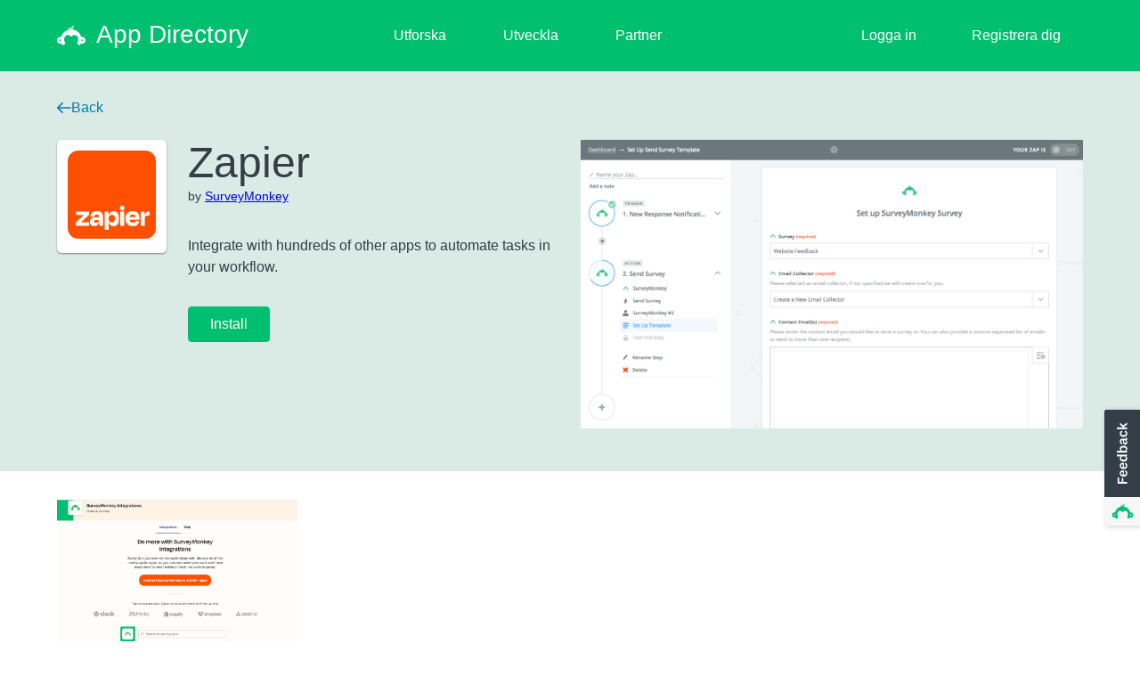

--- FILE ---
content_type: text/javascript
request_url: https://prod.smassets.net/assets/smweb/legacy/contentweb/sm-vend-sm.e21bb0f635e1.js
body_size: 287988
content:
"use strict";(self.webpackChunk=self.webpackChunk||[]).push([[410],{24:function(f){f.exports=JSON.parse('{"MarketingHeaderCopy.CloseMenu":"Cerrar el menú principal","MarketingHeaderCopy.Contact-Sales":"Contacta a Ventas","MarketingHeaderCopy.Enterprise":"Enterprise","MarketingHeaderCopy.Homepage":"Página de inicio","MarketingHeaderCopy.LanguagePicker":"Selector de idioma","MarketingHeaderCopy.Log-In":"Iniciar sesión","MarketingHeaderCopy.NewBadge":"Nuevo","MarketingHeaderCopy.OpenMenu":"Abrir el menú principal","MarketingHeaderCopy.Pricing":"Precios","MarketingHeaderCopy.ProductAIDescription":"Crea encuestas en segundos y obtén percepciones al instante","MarketingHeaderCopy.ProductAIHeading":"IA","MarketingHeaderCopy.ProductAdminDescription":"Controles de administración flexibles, protección de datos y funciones de cumplimiento","MarketingHeaderCopy.ProductAdminHeading":"Administración y seguridad","MarketingHeaderCopy.ProductAllFeaturesHeading":"Ver todas las funciones","MarketingHeaderCopy.ProductCostumerSatisfactionHeading":"Encuesta de satisfacción del cliente","MarketingHeaderCopy.ProductEmployeeEvaluationHeading":"Encuesta de evaluación de 360º para empleados","MarketingHeaderCopy.ProductEventRegistrationHeading":"Formulario de registro a eventos","MarketingHeaderCopy.ProductExploreExpertWrittenTemplatesHeading":"Ver las más de 400 plantillas","MarketingHeaderCopy.ProductFeaturesHeading":"FUNCIONES","MarketingHeaderCopy.ProductFormsDescription":"Crea fácilmente registros de eventos, pagos y más","MarketingHeaderCopy.ProductFormsHeading":"Formularios","MarketingHeaderCopy.ProductIntegrationsDescription":"Conecta tus aplicaciones favoritas de entre más de 200 disponibles","MarketingHeaderCopy.ProductIntegrationsHeading":"Integraciones","MarketingHeaderCopy.ProductMarketResearchDescription":"Obtén información sobre el mercado, la industria y los compradores en solo unos clics","MarketingHeaderCopy.ProductMarketResearchHeading":"Investigación de mercado","MarketingHeaderCopy.ProductNewAtSMDescription":"Explora las últimas actualizaciones de productos y nuevas funciones","MarketingHeaderCopy.ProductNewAtSMHeading":"Nuevo en SurveyMonkey","MarketingHeaderCopy.ProductOverviewDescription":"Obtén más información sobre nuestra plataforma impulsada por IA","MarketingHeaderCopy.ProductOverviewHeading":"Descripción del producto","MarketingHeaderCopy.ProductPopularTemplatesHeading":"PLANTILLAS POPULARES","MarketingHeaderCopy.ProductRSVPHeading":"Encuesta de confirmación de asistencia e información de contacto","MarketingHeaderCopy.ProductResearchPanelDescription":"Llega a un público de más de 335 millones de personas en más de 130 países","MarketingHeaderCopy.ProductResearchPanelHeading":"Panel de investigaciones","MarketingHeaderCopy.ProductSurveysDescription":"Recopila comentarios prácticos para cualquier caso de uso","MarketingHeaderCopy.ProductSurveysHeading":"Encuestas","MarketingHeaderCopy.Products":"Producto","MarketingHeaderCopy.Resources":"Recursos","MarketingHeaderCopy.ResourcesBestPracticesDescription":"Artículos que te ayudarán a aprovechar las encuestas y formularios al máximo","MarketingHeaderCopy.ResourcesBestPracticesHeading":"Prácticas recomendadas","MarketingHeaderCopy.ResourcesBlogDescription":"Últimas novedades y consejos para usar los productos y funciones de SurveyMonkey","MarketingHeaderCopy.ResourcesBlogHeading":"Blog","MarketingHeaderCopy.ResourcesCardCTALabel":"Más información","MarketingHeaderCopy.ResourcesCardDescription":"Descubre cómo los dispositivos móviles están impulsando tendencias clave en el diseño de las encuestas y mucho más","MarketingHeaderCopy.ResourcesCardImageAlt":"Un hombre responde una encuesta","MarketingHeaderCopy.ResourcesCardTitle":"El estado de las encuestas en 2025","MarketingHeaderCopy.ResourcesCustomerStoriesDescription":"Cómo las mejores marcas impulsan su crecimiento con SurveyMonkey","MarketingHeaderCopy.ResourcesCustomerStoriesHeading":"Historias de clientes","MarketingHeaderCopy.ResourcesHelpCenterDescription":"Documentación, tutoriales y ayuda por producto","MarketingHeaderCopy.ResourcesHelpCenterHeading":"Centro de asistencia","MarketingHeaderCopy.ResourcesLearnHeading":"MÁS INFORMACIÓN","MarketingHeaderCopy.ResourcesResearchDescription":"Nuestras investigaciones sobre las principales tendencias en los negocios","MarketingHeaderCopy.ResourcesResearchHeading":"Investigaciones y percepciones","MarketingHeaderCopy.ResourcesResourceCenterDescription":"Guías útiles y más recursos de SurveyMonkey","MarketingHeaderCopy.ResourcesResourceCenterHeading":"Centro de recursos","MarketingHeaderCopy.ResourcesSupportHeading":"SOPORTE","MarketingHeaderCopy.ResourcesTrustCenterDescription":"Nuestras prácticas de seguridad, cumplimiento y privacidad líderes en la industria","MarketingHeaderCopy.ResourcesTrustCenterHeading":"Centro de confianza","MarketingHeaderCopy.ResourcesWebinarsDescription":"Eventos virtuales en vivo y seminarios web a solicitud","MarketingHeaderCopy.ResourcesWebinarsHeading":"Seminarios web y eventos","MarketingHeaderCopy.Sign-Up-Free":"Suscríbete gratis","MarketingHeaderCopy.Solutions":"Soluciones","MarketingHeaderCopy.SolutionsConsumerGoodsHeading":"Bienes de consumo","MarketingHeaderCopy.SolutionsCustomerExperienceHeading":"Experiencia del cliente","MarketingHeaderCopy.SolutionsCustomerSatisfactionDescription":"Mide qué tan satisfechos están los clientes con tu producto o servicio","MarketingHeaderCopy.SolutionsCustomerSatisfactionHeading":"Satisfacción del cliente","MarketingHeaderCopy.SolutionsEmployeeFeedbackDescription":"Impulsa el compromiso con percepciones clave de los empleados","MarketingHeaderCopy.SolutionsEmployeeFeedbackHeading":"Opiniones de los empleados","MarketingHeaderCopy.SolutionsEventFeedbackDescription":"Escucha a los asistentes para asegurarte de que cada evento sea un éxito","MarketingHeaderCopy.SolutionsEventFeedbackHeading":"Opiniones sobre un evento","MarketingHeaderCopy.SolutionsHealthcareHeading":"Atención médica","MarketingHeaderCopy.SolutionsHumanResourcesHeading":"Recursos Humanos","MarketingHeaderCopy.SolutionsITHeading":"TI","MarketingHeaderCopy.SolutionsIndustriesHeading":"SECTORES","MarketingHeaderCopy.SolutionsMarketResearchDescription":"Obtén percepciones de tu público objetivo en solo una hora","MarketingHeaderCopy.SolutionsMarketResearchHeading":"Investigación de mercado","MarketingHeaderCopy.SolutionsMarketingHeading":"Marketing","MarketingHeaderCopy.SolutionsMoreIndustriesHeading":"Ver más sectores","MarketingHeaderCopy.SolutionsMoreRolesHeading":"Ver más funciones","MarketingHeaderCopy.SolutionsMoreUseCasesHeading":"Ver más casos de uso","MarketingHeaderCopy.SolutionsNetPromoterDescription":"Descubre lo que deleita a los clientes y genera más promotores de la marca","MarketingHeaderCopy.SolutionsNetPromoterHeading":"Net Promoter Score","MarketingHeaderCopy.SolutionsProfessionalServicesHeading":"Servicios profesionales","MarketingHeaderCopy.SolutionsRegistrationFormsDescription":"Crea formularios en línea para recibir confirmaciones de asistencia, pagos y más","MarketingHeaderCopy.SolutionsRegistrationFormsHeading":"Formularios de registro","MarketingHeaderCopy.SolutionsRolesHeading":"FUNCIONES","MarketingHeaderCopy.SolutionsTechnologyHeading":"Tecnología","MarketingHeaderCopy.SolutionsUseCasesHeading":"CASOS DE USO"}')},166:function(f,S,C){Object.defineProperty(S,Symbol.toStringTag,{value:"Module"});const k=C(35015),E=C(17901),M=C(48969),P=C(64560),H=C(31290),x=C(22571),q=C(86345),U=C(30044),z=C(11683);var B=E.functionUncurryThis,F=M.fails,G=P.isCallable,W=H.hasOwnProperty_1,Y=x.descriptors,J=q.functionName.CONFIGURABLE,X=U.inspectSource,Q=z.internalState,te=Q.enforce,re=Q.get,ae=String,ie=Object.defineProperty,oe=B("".slice),ue=B("".replace),de=B([].join),pe=Y&&!F((function(){return 8!==ie((function(){}),"length",{value:8}).length})),ve=String(String).split("String"),he=k.__module.exports=function(f,S,C){"Symbol("===oe(ae(S),0,7)&&(S="["+ue(ae(S),/^Symbol\(([^)]*)\).*$/,"$1")+"]"),C&&C.getter&&(S="get "+S),C&&C.setter&&(S="set "+S),(!W(f,"name")||J&&f.name!==S)&&(Y?ie(f,"name",{value:S,configurable:!0}):f.name=S),pe&&C&&W(C,"arity")&&f.length!==C.arity&&ie(f,"length",{value:C.arity});try{C&&W(C,"constructor")&&C.constructor?Y&&ie(f,"prototype",{writable:!1}):f.prototype&&(f.prototype=void 0)}catch(E){}var k=te(f);return W(k,"source")||(k.source=de(ve,"string"==typeof S?S:"")),f};Function.prototype.toString=he((function(){return G(this)&&re(this).source||X(this)}),"toString");var Ce=k.__module.exports;S.makeBuiltInExports=Ce},357:function(f,S){Object.defineProperty(S,"__esModule",{value:!0}),S["default"]=S.USER_SUBSCRIPTION_STATUS=void 0;var C=function(f){return f.PAGE_VIEW="PAGE_VIEW",f.VIRTUAL_PAGE_VIEW="VIRTUAL_PAGE_VIEW",f.COMPONENT_ADD="COMPONENT_ADD",f.COMPONENT_ERROR="COMPONENT_ERROR",f.DATA_FETCH_ERROR="DATA_FETCH_ERROR",f.ELEMENT_INTERACTION="ELEMENT_INTERACTION",f.GDPR_ACTION="GDPR_ACTION",f.NAVIGATION="NAVIGATION",f.USER_METADATA="USER_METADATA",f}(C||{});S.USER_SUBSCRIPTION_STATUS=function(f){return f.NEW="new",f.CHURNED="churned",f.ACTIVE="active",f}({}),S["default"]=C},391:function(f){f.exports=JSON.parse('{"InfiniteScrollTrigger.LoadMoreText":"Muat lebih banyak","InfiniteScrollTrigger.LoadingData":"Memuat..."}')},431:function(f,S,C){Object.defineProperty(S,"__esModule",{value:!0}),S["default"]=void 0;var k=C(55771),E=C(85419);S["default"]=function PageMetricsProvider(f){var S=f.pageId,C=f.pathname,M=f.attributes,P=f.GDPR,H=f.user,x=f.country,q=f.children,U=P.hasGDPRConsent,z=void 0!==U&&U,B=H.id,F=void 0===B?"1":B,G=H["package"],W=void 0===G?"1":G,Y=H.email,J=void 0===Y?"":Y,X=H.packageCanonicalName,Q=void 0===X?"undefined":X,te=(0,k.useMemo)((function(){return{actionType:E.USER_EVENTS.PAGE_VIEW,actionFlow:S,pathname:C,pageId:S,attributes:M,data:{hasGDPRConsent:z,userId:F,packageId:W,email:J,country:x,packageName:Q}}}),[S,C,M,z,F,W,J,x,Q]);return(0,k.useEffect)((function(){E.MetricsTracker.track({name:E.USER_EVENTS.PAGE_VIEW,data:te})}),[te]),q};f.exports=S["default"]},484:function(f,S,C){Object.defineProperty(S,"__esModule",{value:!0});var k={sanitizeString:!0,isValidEmail:!0,createURL:!0,deepFreeze:!0,S3Uploader:!0,getClientEnvironmentDetails:!0,isBrowserSupported:!0,SupportedBrowserVendors:!0,SupportedBrowsers:!0,VersionOperators:!0,PackageType:!0,isAnnualPackage:!0,isBasicPackage:!0,isEnterprisePackage:!0,isTeamPackage:!0,isIndividualPackage:!0,createMock:!0,PartialDeep:!0};Object.defineProperty(S,"PackageType",{enumerable:!0,get:function get(){return U.PackageType}}),Object.defineProperty(S,"PartialDeep",{enumerable:!0,get:function get(){return z.PartialDeep}}),Object.defineProperty(S,"S3Uploader",{enumerable:!0,get:function get(){return x["default"]}}),Object.defineProperty(S,"SupportedBrowserVendors",{enumerable:!0,get:function get(){return q.SupportedBrowserVendors}}),Object.defineProperty(S,"SupportedBrowsers",{enumerable:!0,get:function get(){return q.SupportedBrowsers}}),Object.defineProperty(S,"VersionOperators",{enumerable:!0,get:function get(){return q.VersionOperators}}),Object.defineProperty(S,"createMock",{enumerable:!0,get:function get(){return z.createMock}}),Object.defineProperty(S,"createURL",{enumerable:!0,get:function get(){return P["default"]}}),Object.defineProperty(S,"deepFreeze",{enumerable:!0,get:function get(){return H["default"]}}),Object.defineProperty(S,"getClientEnvironmentDetails",{enumerable:!0,get:function get(){return q.getClientEnvironmentDetails}}),Object.defineProperty(S,"isAnnualPackage",{enumerable:!0,get:function get(){return U.isAnnualPackage}}),Object.defineProperty(S,"isBasicPackage",{enumerable:!0,get:function get(){return U.isBasicPackage}}),Object.defineProperty(S,"isBrowserSupported",{enumerable:!0,get:function get(){return q.isBrowserSupported}}),Object.defineProperty(S,"isEnterprisePackage",{enumerable:!0,get:function get(){return U.isEnterprisePackage}}),Object.defineProperty(S,"isIndividualPackage",{enumerable:!0,get:function get(){return U.isIndividualPackage}}),Object.defineProperty(S,"isTeamPackage",{enumerable:!0,get:function get(){return U.isTeamPackage}}),Object.defineProperty(S,"isValidEmail",{enumerable:!0,get:function get(){return M["default"]}}),Object.defineProperty(S,"sanitizeString",{enumerable:!0,get:function get(){return E["default"]}});var E=_interopRequireDefault(C(5140)),M=_interopRequireDefault(C(83964)),P=_interopRequireDefault(C(74831)),H=_interopRequireDefault(C(653)),x=_interopRequireDefault(C(1545)),q=C(81002),U=C(22496),z=C(90697),B=C(21309);function _interopRequireDefault(f){return f&&f.__esModule?f:{"default":f}}Object.keys(B).forEach((function(f){"default"!==f&&"__esModule"!==f&&(Object.prototype.hasOwnProperty.call(k,f)||f in S&&S[f]===B[f]||Object.defineProperty(S,f,{enumerable:!0,get:function get(){return B[f]}}))}))},538:function(f){f.exports=JSON.parse('{"InfiniteScrollTrigger.LoadMoreText":"載入更多","InfiniteScrollTrigger.LoadingData":"正在載入..."}')},653:function(f,S){Object.defineProperty(S,"__esModule",{value:!0}),S["default"]=function deepFreeze(f){return Object.freeze(f),Object.getOwnPropertyNames(f).forEach((function(S){!Object.hasOwnProperty.call(f,S)||null===f[S]||"object"!=typeof f[S]&&"function"!=typeof f[S]||Object.isFrozen(f[S])||deepFreeze(f[S])})),f},f.exports=S["default"]},1303:function(f){f.exports=JSON.parse('{"InfiniteScrollTrigger.LoadMoreText":"Зареди още","InfiniteScrollTrigger.LoadingData":"Зарежда се..."}')},1373:function(f,S){Object.defineProperty(S,"__esModule",{value:!0}),S["default"]=void 0;S["default"]="3.7.0";f.exports=S["default"]},1389:function(f,S,C){Object.defineProperty(S,"__esModule",{value:!0}),S["default"]=function useSaveAssignment(){var f=_slicedToArray((0,E.useSaveExperimentTreatmentMutation)({onError:logSaveFailure}),1)[0],S=_slicedToArray((0,k.useState)({}),2),C=S[0],M=S[1],x=(0,k.useCallback)(function(){var S=function _asyncToGenerator(f){return function(){var S=this,C=arguments;return new Promise((function(k,E){var M=f.apply(S,C);function _next(f){asyncGeneratorStep(M,k,E,_next,_throw,"next",f)}function _throw(f){asyncGeneratorStep(M,k,E,_next,_throw,"throw",f)}_next(void 0)}))}}(_regeneratorRuntime().mark((function _callee(S){var k,E,x,q;return _regeneratorRuntime().wrap((function _callee$(U){for(;;)switch(U.prev=U.next){case 0:if(k=!!C[S.experimentId],(0,P.addExperimentEventToWindow)({type:"save",experimentId:S.experimentId,experimentName:S.experimentName,variant:S.treatmentName,assignmentType:S.assignmentType,timestamp:Date.now(),metadata:{requestSucceeded:!0,reason:S.assignmentType},source:"client"}),S.assignmentType!==H.ExperimentAssignmentType.New||k){U.next=9;break}return M(_objectSpread(_objectSpread({},C),{},_defineProperty({},S.experimentId,!0))),U.next=6,f({variables:{input:S}});case 6:x=U.sent,null!=(q=x.data)&&null!==(E=q.saveExperimentTreatment)&&void 0!==E&&E.success?saveExperimentCookies(q.saveExperimentTreatment):logSaveFailure(new Error("experimentsvc returned unsuccessful save"));case 9:case"end":return U.stop()}}),_callee)})));return function(f){return S.apply(this,arguments)}}(),[C,f]);return x};var k=C(55771),E=C(91838),M=function _interopRequireDefault(f){return f&&f.__esModule?f:{"default":f}}(C(56106)),P=C(26847),H=C(52176);function _regeneratorRuntime(){
/*! regenerator-runtime -- Copyright (c) 2014-present, Facebook, Inc. -- license (MIT): https://github.com/facebook/regenerator/blob/main/LICENSE */
_regeneratorRuntime=function _regeneratorRuntime(){return S};var f,S={},C=Object.prototype,k=C.hasOwnProperty,E=Object.defineProperty||function(f,S,C){f[S]=C.value},M="function"==typeof Symbol?Symbol:{},P=M.iterator||"@@iterator",H=M.asyncIterator||"@@asyncIterator",x=M.toStringTag||"@@toStringTag";function define(f,S,C){return Object.defineProperty(f,S,{value:C,enumerable:!0,configurable:!0,writable:!0}),f[S]}try{define({},"")}catch(f){define=function define(f,S,C){return f[S]=C}}function wrap(f,S,C,k){var M=S&&S.prototype instanceof Generator?S:Generator,P=Object.create(M.prototype),H=new Context(k||[]);return E(P,"_invoke",{value:makeInvokeMethod(f,C,H)}),P}function tryCatch(f,S,C){try{return{type:"normal",arg:f.call(S,C)}}catch(f){return{type:"throw",arg:f}}}S.wrap=wrap;var q="suspendedStart",U="suspendedYield",z="executing",B="completed",F={};function Generator(){}function GeneratorFunction(){}function GeneratorFunctionPrototype(){}var G={};define(G,P,(function(){return this}));var W=Object.getPrototypeOf,Y=W&&W(W(values([])));Y&&Y!==C&&k.call(Y,P)&&(G=Y);var J=GeneratorFunctionPrototype.prototype=Generator.prototype=Object.create(G);function defineIteratorMethods(f){["next","throw","return"].forEach((function(S){define(f,S,(function(f){return this._invoke(S,f)}))}))}function AsyncIterator(f,S){function invoke(C,E,M,P){var H=tryCatch(f[C],f,E);if("throw"!==H.type){var x=H.arg,q=x.value;return q&&"object"==typeof q&&k.call(q,"__await")?S.resolve(q.__await).then((function(f){invoke("next",f,M,P)}),(function(f){invoke("throw",f,M,P)})):S.resolve(q).then((function(f){x.value=f,M(x)}),(function(f){return invoke("throw",f,M,P)}))}P(H.arg)}var C;E(this,"_invoke",{value:function value(f,k){function callInvokeWithMethodAndArg(){return new S((function(S,C){invoke(f,k,S,C)}))}return C=C?C.then(callInvokeWithMethodAndArg,callInvokeWithMethodAndArg):callInvokeWithMethodAndArg()}})}function makeInvokeMethod(S,C,k){var E=q;return function(M,P){if(E===z)throw Error("Generator is already running");if(E===B){if("throw"===M)throw P;return{value:f,done:!0}}for(k.method=M,k.arg=P;;){var H=k.delegate;if(H){var x=maybeInvokeDelegate(H,k);if(x){if(x===F)continue;return x}}if("next"===k.method)k.sent=k._sent=k.arg;else if("throw"===k.method){if(E===q)throw E=B,k.arg;k.dispatchException(k.arg)}else"return"===k.method&&k.abrupt("return",k.arg);E=z;var G=tryCatch(S,C,k);if("normal"===G.type){if(E=k.done?B:U,G.arg===F)continue;return{value:G.arg,done:k.done}}"throw"===G.type&&(E=B,k.method="throw",k.arg=G.arg)}}}function maybeInvokeDelegate(S,C){var k=C.method,E=S.iterator[k];if(E===f)return C.delegate=null,"throw"===k&&S.iterator["return"]&&(C.method="return",C.arg=f,maybeInvokeDelegate(S,C),"throw"===C.method)||"return"!==k&&(C.method="throw",C.arg=new TypeError("The iterator does not provide a '"+k+"' method")),F;var M=tryCatch(E,S.iterator,C.arg);if("throw"===M.type)return C.method="throw",C.arg=M.arg,C.delegate=null,F;var P=M.arg;return P?P.done?(C[S.resultName]=P.value,C.next=S.nextLoc,"return"!==C.method&&(C.method="next",C.arg=f),C.delegate=null,F):P:(C.method="throw",C.arg=new TypeError("iterator result is not an object"),C.delegate=null,F)}function pushTryEntry(f){var S={tryLoc:f[0]};1 in f&&(S.catchLoc=f[1]),2 in f&&(S.finallyLoc=f[2],S.afterLoc=f[3]),this.tryEntries.push(S)}function resetTryEntry(f){var S=f.completion||{};S.type="normal",delete S.arg,f.completion=S}function Context(f){this.tryEntries=[{tryLoc:"root"}],f.forEach(pushTryEntry,this),this.reset(!0)}function values(S){if(S||""===S){var C=S[P];if(C)return C.call(S);if("function"==typeof S.next)return S;if(!isNaN(S.length)){var E=-1,M=function next(){for(;++E<S.length;)if(k.call(S,E))return next.value=S[E],next.done=!1,next;return next.value=f,next.done=!0,next};return M.next=M}}throw new TypeError(typeof S+" is not iterable")}return GeneratorFunction.prototype=GeneratorFunctionPrototype,E(J,"constructor",{value:GeneratorFunctionPrototype,configurable:!0}),E(GeneratorFunctionPrototype,"constructor",{value:GeneratorFunction,configurable:!0}),GeneratorFunction.displayName=define(GeneratorFunctionPrototype,x,"GeneratorFunction"),S.isGeneratorFunction=function(f){var S="function"==typeof f&&f.constructor;return!!S&&(S===GeneratorFunction||"GeneratorFunction"===(S.displayName||S.name))},S.mark=function(f){return Object.setPrototypeOf?Object.setPrototypeOf(f,GeneratorFunctionPrototype):(f.__proto__=GeneratorFunctionPrototype,define(f,x,"GeneratorFunction")),f.prototype=Object.create(J),f},S.awrap=function(f){return{__await:f}},defineIteratorMethods(AsyncIterator.prototype),define(AsyncIterator.prototype,H,(function(){return this})),S.AsyncIterator=AsyncIterator,S.async=function(f,C,k,E,M){void 0===M&&(M=Promise);var P=new AsyncIterator(wrap(f,C,k,E),M);return S.isGeneratorFunction(C)?P:P.next().then((function(f){return f.done?f.value:P.next()}))},defineIteratorMethods(J),define(J,x,"Generator"),define(J,P,(function(){return this})),define(J,"toString",(function(){return"[object Generator]"})),S.keys=function(f){var S=Object(f),C=[];for(var k in S)C.push(k);return C.reverse(),function next(){for(;C.length;){var f=C.pop();if(f in S)return next.value=f,next.done=!1,next}return next.done=!0,next}},S.values=values,Context.prototype={constructor:Context,reset:function reset(S){if(this.prev=0,this.next=0,this.sent=this._sent=f,this.done=!1,this.delegate=null,this.method="next",this.arg=f,this.tryEntries.forEach(resetTryEntry),!S)for(var C in this)"t"===C.charAt(0)&&k.call(this,C)&&!isNaN(+C.slice(1))&&(this[C]=f)},stop:function stop(){this.done=!0;var f=this.tryEntries[0].completion;if("throw"===f.type)throw f.arg;return this.rval},dispatchException:function dispatchException(S){if(this.done)throw S;var C=this;function handle(k,E){return P.type="throw",P.arg=S,C.next=k,E&&(C.method="next",C.arg=f),!!E}for(var E=this.tryEntries.length-1;E>=0;--E){var M=this.tryEntries[E],P=M.completion;if("root"===M.tryLoc)return handle("end");if(M.tryLoc<=this.prev){var H=k.call(M,"catchLoc"),x=k.call(M,"finallyLoc");if(H&&x){if(this.prev<M.catchLoc)return handle(M.catchLoc,!0);if(this.prev<M.finallyLoc)return handle(M.finallyLoc)}else if(H){if(this.prev<M.catchLoc)return handle(M.catchLoc,!0)}else{if(!x)throw Error("try statement without catch or finally");if(this.prev<M.finallyLoc)return handle(M.finallyLoc)}}}},abrupt:function abrupt(f,S){for(var C=this.tryEntries.length-1;C>=0;--C){var E=this.tryEntries[C];if(E.tryLoc<=this.prev&&k.call(E,"finallyLoc")&&this.prev<E.finallyLoc){var M=E;break}}M&&("break"===f||"continue"===f)&&M.tryLoc<=S&&S<=M.finallyLoc&&(M=null);var P=M?M.completion:{};return P.type=f,P.arg=S,M?(this.method="next",this.next=M.finallyLoc,F):this.complete(P)},complete:function complete(f,S){if("throw"===f.type)throw f.arg;return"break"===f.type||"continue"===f.type?this.next=f.arg:"return"===f.type?(this.rval=this.arg=f.arg,this.method="return",this.next="end"):"normal"===f.type&&S&&(this.next=S),F},finish:function finish(f){for(var S=this.tryEntries.length-1;S>=0;--S){var C=this.tryEntries[S];if(C.finallyLoc===f)return this.complete(C.completion,C.afterLoc),resetTryEntry(C),F}},"catch":function _catch(f){for(var S=this.tryEntries.length-1;S>=0;--S){var C=this.tryEntries[S];if(C.tryLoc===f){var k=C.completion;if("throw"===k.type){var E=k.arg;resetTryEntry(C)}return E}}throw Error("illegal catch attempt")},delegateYield:function delegateYield(S,C,k){return this.delegate={iterator:values(S),resultName:C,nextLoc:k},"next"===this.method&&(this.arg=f),F}},S}function ownKeys(f,S){var C=Object.keys(f);if(Object.getOwnPropertySymbols){var k=Object.getOwnPropertySymbols(f);S&&(k=k.filter((function(S){return Object.getOwnPropertyDescriptor(f,S).enumerable}))),C.push.apply(C,k)}return C}function _objectSpread(f){for(var S=1;S<arguments.length;S++){var C=null!=arguments[S]?arguments[S]:{};S%2?ownKeys(Object(C),!0).forEach((function(S){_defineProperty(f,S,C[S])})):Object.getOwnPropertyDescriptors?Object.defineProperties(f,Object.getOwnPropertyDescriptors(C)):ownKeys(Object(C)).forEach((function(S){Object.defineProperty(f,S,Object.getOwnPropertyDescriptor(C,S))}))}return f}function _defineProperty(f,S,C){return(S=function _toPropertyKey(f){var S=function _toPrimitive(f,S){if("object"!=typeof f||!f)return f;var C=f[Symbol.toPrimitive];if(void 0!==C){var k=C.call(f,S||"default");if("object"!=typeof k)return k;throw new TypeError("@@toPrimitive must return a primitive value.")}return("string"===S?String:Number)(f)}(f,"string");return"symbol"==typeof S?S:S+""}(S))in f?Object.defineProperty(f,S,{value:C,enumerable:!0,configurable:!0,writable:!0}):f[S]=C,f}function asyncGeneratorStep(f,S,C,k,E,M,P){try{var H=f[M](P),x=H.value}catch(f){return void C(f)}H.done?S(x):Promise.resolve(x).then(k,E)}function _slicedToArray(f,S){return function _arrayWithHoles(f){if(Array.isArray(f))return f}(f)||function _iterableToArrayLimit(f,S){var C=null==f?null:"undefined"!=typeof Symbol&&f[Symbol.iterator]||f["@@iterator"];if(null!=C){var k,E,M,P,H=[],x=!0,q=!1;try{if(M=(C=C.call(f)).next,0===S){if(Object(C)!==C)return;x=!1}else for(;!(x=(k=M.call(C)).done)&&(H.push(k.value),H.length!==S);x=!0);}catch(f){q=!0,E=f}finally{try{if(!x&&null!=C["return"]&&(P=C["return"](),Object(P)!==P))return}finally{if(q)throw E}}return H}}(f,S)||function _unsupportedIterableToArray(f,S){if(f){if("string"==typeof f)return _arrayLikeToArray(f,S);var C={}.toString.call(f).slice(8,-1);return"Object"===C&&f.constructor&&(C=f.constructor.name),"Map"===C||"Set"===C?Array.from(f):"Arguments"===C||/^(?:Ui|I)nt(?:8|16|32)(?:Clamped)?Array$/.test(C)?_arrayLikeToArray(f,S):void 0}}(f,S)||function _nonIterableRest(){throw new TypeError("Invalid attempt to destructure non-iterable instance.\nIn order to be iterable, non-array objects must have a [Symbol.iterator]() method.")}()}function _arrayLikeToArray(f,S){(null==S||S>f.length)&&(S=f.length);for(var C=0,k=Array(S);C<S;C++)k[C]=f[C];return k}function saveExperimentCookies(f){var S="object"==typeof window;if(f.name&&S){var C=f.name,k=f.maxAge,E=f.assignments,M=window.location.host.replace(/^[^.]+\./g,"");document.cookie="".concat(C,"=").concat(E,"; max-age=").concat(k,"; path=/; domain=.").concat(M)}}function logSaveFailure(f){(0,M["default"])(f,"Unable to save experiment treatment")}f.exports=S["default"]},1506:function(f){f.exports=JSON.parse('{"SeatRequestCopy.CancelButton":"Atšaukti","SeatRequestCopy.CancelRequestButton":"Atšaukti užklausą","SeatRequestCopy.CloseButton":"Uždaryti","SeatRequestCopy.NotAvailableDesc1":"Jūsų paskyros teisių pakeisti negalima.","SeatRequestCopy.NotAvailableDesc2":"Susisiekite su pagrindiniu administratoriumi: <span id=\\"email\\"></span>","SeatRequestCopy.PendingDesc1":"Užklausa išsiųsta: {date}","SeatRequestCopy.PendingDesc2":"Laukiama, kol jūsų valdytojo teisių užklausą peržiūrės administratorius. Jei greitai prireiks, išsiųskite priminimą administratoriui. Jei jums jo nebereikia, užklausą galite atšaukti.","SeatRequestCopy.PendingDesc3":"Pagrindinis administratorius: <span id=\\"email\\"></span>","SeatRequestCopy.ReasonLabel":"Pranešimas administratoriui (neprivaloma)","SeatRequestCopy.RequestAvailable":"Prašyti valdytojo teisių","SeatRequestCopy.RequestDesc1":"Jums suteiktos įprastinės teisės","SeatRequestCopy.RequestDesc2":"Norėdami atrakinti tokias funkcijas, kaip neribotas klausimų skaičius, logika ir rezultatų eksportavimas, paprašykite valdytojo teisių. <span id=\\"help-link\\">Palyginkite funkcijas</span>","SeatRequestCopy.RequestDesc2AllowExport":"Norėdami bendradarbiauti su valdytojais ir atrakinti tokias funkcijas, kaip neribotą klausimų skaičių ir logiką, paprašykite valdytojo teisių. <span id=\\"help-link\\">Palyginkite funkcijas</span>","SeatRequestCopy.RequestPending":"Užklausa laukia eilėje","SeatRequestCopy.RequestUnavailable":"Užklausa nepasiekiama","SeatRequestCopy.SendButton":"Siųsti užklausą","SeatRequestCopy.SendReminderButton":"Siųsti priminimą","SeatRequestCopy.ToastError":"Užklausos klaida – atnaujinkite puslapį ir bandykite dar kartą","SeatRequestCopy.ToastReminderSent":"Priminimas išsiųstas","SeatRequestCopy.ToastRequestCanceled":"Užklausa atšaukta","SeatRequestCopy.ToastRequestSent":"Užklausa išsiųsta"}')},1545:function(f,S,C){Object.defineProperty(S,"__esModule",{value:!0}),S["default"]=void 0;var k=function _interopRequireDefault(f){return f&&f.__esModule?f:{"default":f}}(C(79023));function ownKeys(f,S){var C=Object.keys(f);if(Object.getOwnPropertySymbols){var k=Object.getOwnPropertySymbols(f);S&&(k=k.filter((function(S){return Object.getOwnPropertyDescriptor(f,S).enumerable}))),C.push.apply(C,k)}return C}function _objectSpread(f){for(var S=1;S<arguments.length;S++){var C=null!=arguments[S]?arguments[S]:{};S%2?ownKeys(Object(C),!0).forEach((function(S){_defineProperty(f,S,C[S])})):Object.getOwnPropertyDescriptors?Object.defineProperties(f,Object.getOwnPropertyDescriptors(C)):ownKeys(Object(C)).forEach((function(S){Object.defineProperty(f,S,Object.getOwnPropertyDescriptor(C,S))}))}return f}function _defineProperty(f,S,C){return(S=_toPropertyKey(S))in f?Object.defineProperty(f,S,{value:C,enumerable:!0,configurable:!0,writable:!0}):f[S]=C,f}function _defineProperties(f,S){for(var C=0;C<S.length;C++){var k=S[C];k.enumerable=k.enumerable||!1,k.configurable=!0,"value"in k&&(k.writable=!0),Object.defineProperty(f,_toPropertyKey(k.key),k)}}function _toPropertyKey(f){var S=function _toPrimitive(f,S){if("object"!=typeof f||!f)return f;var C=f[Symbol.toPrimitive];if(void 0!==C){var k=C.call(f,S||"default");if("object"!=typeof k)return k;throw new TypeError("@@toPrimitive must return a primitive value.")}return("string"===S?String:Number)(f)}(f,"string");return"symbol"==typeof S?S:S+""}var E={preprocess:function preprocess(f,S){S(f)},onSignedUrl:function onSignedUrl(){},onProgress:function onProgress(){},onFinish:function onFinish(){},onError:function onError(){},signingUrl:"/core/api/s3/sign",scrubFilename:function scrubFilename(f){return".".concat(f.split(".").pop())},s3path:"",autoUpload:!0};S["default"]=function(){return function _createClass(f,S,C){return S&&_defineProperties(f.prototype,S),C&&_defineProperties(f,C),Object.defineProperty(f,"prototype",{writable:!1}),f}((function S3Uploader(f){!function _classCallCheck(f,S){if(!(f instanceof S))throw new TypeError("Cannot call a class as a function")}(this,S3Uploader),this.options=void 0,this.myUploader=void 0,this.options=_objectSpread(_objectSpread({},E),f)}),[{key:"uploadFile",value:function uploadFile(){this.myUploader=new k["default"](_objectSpread(_objectSpread({},E),this.options))}},{key:"abort",value:function abort(){this.myUploader&&this.myUploader.abortUpload()}}])}();f.exports=S["default"]},1640:function(f){f.exports=JSON.parse('{"SeatRequestCopy.CancelButton":"Anulare","SeatRequestCopy.CancelRequestButton":"Anulare solicitare","SeatRequestCopy.CloseButton":"Închidere","SeatRequestCopy.NotAvailableDesc1":"Trecerea la poziția superioară nu este disponibilă pentru contul dvs.","SeatRequestCopy.NotAvailableDesc2":"Contactați administratorul dvs. principal: <span id=\\"email\\"></span>","SeatRequestCopy.PendingDesc1":"Solicitare trimisă: {date}","SeatRequestCopy.PendingDesc2":"Solicitarea pentru trecerea la Poziția cu acces total este în așteptare pentru aprobarea administratorului. Dacă aveți nevoie de ea urgent, trimiteți un memento administratorului. Dacă nu mai aveți nevoie de ea, puteți anula solicitarea.","SeatRequestCopy.PendingDesc3":"Administrator principal: <span id=\\"email\\"></span>","SeatRequestCopy.ReasonLabel":"Mesaj pentru administratorul dvs. (opțional)","SeatRequestCopy.RequestAvailable":"Solicitare Poziție cu acces total","SeatRequestCopy.RequestDesc1":"Aveți o Poziție cu acces limitat","SeatRequestCopy.RequestDesc2":"Pentru a debloca funcții precum întrebări nelimitate, logică și exportul rezultatelor, solicitați o Poziție cu acces total. <span id=\\"help-link\\">Compare features</span>","SeatRequestCopy.RequestDesc2AllowExport":"Pentru a colabora cu utilizatorii cu acces total și pentru a debloca funcții precum întrebări nelimitate și logică, solicitați o Poziție cu acces total. <span id=\\"help-link\\">Compare features</span>","SeatRequestCopy.RequestPending":"Solicitare în așteptare","SeatRequestCopy.RequestUnavailable":"Solicitare indisponibilă","SeatRequestCopy.SendButton":"Trimitere solicitare","SeatRequestCopy.SendReminderButton":"Trimitere memento","SeatRequestCopy.ToastError":"Eroare solicitare - reîmprospătați pagina și încercați din nou","SeatRequestCopy.ToastReminderSent":"Memento trimis","SeatRequestCopy.ToastRequestCanceled":"Solicitare anulată","SeatRequestCopy.ToastRequestSent":"Solicitare trimisă"}')},1754:function(f,S,C){Object.defineProperty(S,Symbol.toStringTag,{value:"Module"});var k=C(93812).functionBindNative,E=Function.prototype.call,M=k?E.bind(E):function(){return E.apply(E,arguments)};S.functionCall=M},1803:function(f){f.exports=JSON.parse('{"MarketingHeaderCopy.CloseMenu":"Luk hovedmenu","MarketingHeaderCopy.Contact-Sales":"Kontakt salgsafdelingen","MarketingHeaderCopy.Enterprise":"Enterprise","MarketingHeaderCopy.Homepage":"Startside","MarketingHeaderCopy.LanguagePicker":"Sprogvælger","MarketingHeaderCopy.Log-In":"Log på","MarketingHeaderCopy.NewBadge":"Nyhed","MarketingHeaderCopy.OpenMenu":"Åbn hovedmenu","MarketingHeaderCopy.Pricing":"Priser","MarketingHeaderCopy.ProductAIDescription":"Opret spørgeundersøgelser på få sekunder og få hurtigt indsigt","MarketingHeaderCopy.ProductAIHeading":"AI","MarketingHeaderCopy.ProductAdminDescription":"Fleksible administratorfunktioner, databeskyttelse og overholdelsesfunktioner","MarketingHeaderCopy.ProductAdminHeading":"Administration og sikkerhed","MarketingHeaderCopy.ProductAllFeaturesHeading":"Se alle funktioner","MarketingHeaderCopy.ProductCostumerSatisfactionHeading":"Kundetilfredshedsundersøgelse","MarketingHeaderCopy.ProductEmployeeEvaluationHeading":"Spørgeundersøgelse til 360-graders medarbejderevaluering","MarketingHeaderCopy.ProductEventRegistrationHeading":"Tilmeldingsformular til arrangement","MarketingHeaderCopy.ProductExploreExpertWrittenTemplatesHeading":"Se over 400 skabeloner","MarketingHeaderCopy.ProductFeaturesHeading":"Funktioner","MarketingHeaderCopy.ProductFormsDescription":"Problemfri tilmeldinger til arrangement, betalinger og mere","MarketingHeaderCopy.ProductFormsHeading":"Formularer","MarketingHeaderCopy.ProductIntegrationsDescription":"Over 200 apps til at forbinde med dine foretrukne virksomhedsværktøjer","MarketingHeaderCopy.ProductIntegrationsHeading":"Integrationer","MarketingHeaderCopy.ProductMarketResearchDescription":"Indsigt i markedet, branchen og kunderne med blot et par klik","MarketingHeaderCopy.ProductMarketResearchHeading":"Markedsundersøgelse","MarketingHeaderCopy.ProductNewAtSMDescription":"Se de seneste produktopdateringer og funktionsudgivelser","MarketingHeaderCopy.ProductNewAtSMHeading":"Nyt i SurveyMonkey","MarketingHeaderCopy.ProductOverviewDescription":"Få mere at vide om den AI-drevne SurveyMonkey-platform","MarketingHeaderCopy.ProductOverviewHeading":"Produktoversigt","MarketingHeaderCopy.ProductPopularTemplatesHeading":"POPULÆRE SKABELONER","MarketingHeaderCopy.ProductRSVPHeading":"Spørgeundersøgelse om S.U. og kontaktoplysninger","MarketingHeaderCopy.ProductResearchPanelDescription":"Nå ud til en målgruppe med over 335 mio. respondenter i over 130 lande","MarketingHeaderCopy.ProductResearchPanelHeading":"Undersøgelsespanel","MarketingHeaderCopy.ProductSurveysDescription":"Indsaml handlingsrettet feedback til enhver brugssag","MarketingHeaderCopy.ProductSurveysHeading":"Spørgeundersøgelser","MarketingHeaderCopy.Products":"Produkt","MarketingHeaderCopy.Resources":"Ressourcer","MarketingHeaderCopy.ResourcesBestPracticesDescription":"Artikler til at få det meste ud af spørgeundersøgelser og formularer","MarketingHeaderCopy.ResourcesBestPracticesHeading":"Best practices","MarketingHeaderCopy.ResourcesBlogDescription":"Sidste nyt og tips til brug af SurveyMonkeys produkter","MarketingHeaderCopy.ResourcesBlogHeading":"Blog","MarketingHeaderCopy.ResourcesCardCTALabel":"Få mere at vide","MarketingHeaderCopy.ResourcesCardDescription":"Få mere at vide om, hvordan mobilenheder er drivkraften bag de vigtigste designtendenser for spørgeundersøgelser og mere","MarketingHeaderCopy.ResourcesCardImageAlt":"Mand udfylder spørgeundersøgelse","MarketingHeaderCopy.ResourcesCardTitle":"Status for spørgeundersøgelser 2025","MarketingHeaderCopy.ResourcesCustomerStoriesDescription":"Sådan fremmer stærke brands vækst med SurveyMonkey","MarketingHeaderCopy.ResourcesCustomerStoriesHeading":"Kundeberetninger","MarketingHeaderCopy.ResourcesHelpCenterDescription":"Få dokumentation, selvstudier og hjælp efter produkt","MarketingHeaderCopy.ResourcesHelpCenterHeading":"Supportcenter","MarketingHeaderCopy.ResourcesLearnHeading":"LÆR","MarketingHeaderCopy.ResourcesResearchDescription":"Vores originale analyser af vigtige virksomhedstendenser","MarketingHeaderCopy.ResourcesResearchHeading":"Analyse og indsigt","MarketingHeaderCopy.ResourcesResourceCenterDescription":"Praktiske vejledninger og mere fra SurveyMonkey","MarketingHeaderCopy.ResourcesResourceCenterHeading":"Ressourcecenter","MarketingHeaderCopy.ResourcesSupportHeading":"SUPPORT","MarketingHeaderCopy.ResourcesTrustCenterDescription":"Vores brancheførende praksisser omkring sikkerhed, overholdelse og beskyttelse af personlige oplysninger","MarketingHeaderCopy.ResourcesTrustCenterHeading":"Center for sikkerhed og rettigheder","MarketingHeaderCopy.ResourcesWebinarsDescription":"Direkte virtuelle events og on-demand webinarer","MarketingHeaderCopy.ResourcesWebinarsHeading":"Webinarer og events","MarketingHeaderCopy.Sign-Up-Free":"Tilmeld dig gratis","MarketingHeaderCopy.Solutions":"Løsninger","MarketingHeaderCopy.SolutionsConsumerGoodsHeading":"Forbrugsvarer","MarketingHeaderCopy.SolutionsCustomerExperienceHeading":"Kundeoplevelse","MarketingHeaderCopy.SolutionsCustomerSatisfactionDescription":"Mål, hvor tilfredse kunderne er med dit produkt eller din tjenesteydelse","MarketingHeaderCopy.SolutionsCustomerSatisfactionHeading":"Kundetilfredshed","MarketingHeaderCopy.SolutionsEmployeeFeedbackDescription":"Boost engagement med vigtig indsigt fra medarbejdere","MarketingHeaderCopy.SolutionsEmployeeFeedbackHeading":"Medarbejderfeedback","MarketingHeaderCopy.SolutionsEventFeedbackDescription":"Lyt til deltagere for at sikre, at hvert arrangement rammer plet","MarketingHeaderCopy.SolutionsEventFeedbackHeading":"Feedback på arrangement","MarketingHeaderCopy.SolutionsHealthcareHeading":"Sundhed","MarketingHeaderCopy.SolutionsHumanResourcesHeading":"HR-afdeling","MarketingHeaderCopy.SolutionsITHeading":"IT","MarketingHeaderCopy.SolutionsIndustriesHeading":"BRANCHER","MarketingHeaderCopy.SolutionsMarketResearchDescription":"Få indsigt fra din målgruppe på blot en time","MarketingHeaderCopy.SolutionsMarketResearchHeading":"Markedsundersøgelse","MarketingHeaderCopy.SolutionsMarketingHeading":"Marketing","MarketingHeaderCopy.SolutionsMoreIndustriesHeading":"Se flere brancher","MarketingHeaderCopy.SolutionsMoreRolesHeading":"Se flere job","MarketingHeaderCopy.SolutionsMoreUseCasesHeading":"Se flere brugssager","MarketingHeaderCopy.SolutionsNetPromoterDescription":"Se, hvad der begejstrer kunderne, og skab flere fortalere for dit brand","MarketingHeaderCopy.SolutionsNetPromoterHeading":"Net Promoter Score","MarketingHeaderCopy.SolutionsProfessionalServicesHeading":"Professionelle tjenester","MarketingHeaderCopy.SolutionsRegistrationFormsDescription":"Opret online formularer til nem indsamling af svar på invitation, betalinger og mere","MarketingHeaderCopy.SolutionsRegistrationFormsHeading":"Registreringsformularer","MarketingHeaderCopy.SolutionsRolesHeading":"JOB","MarketingHeaderCopy.SolutionsTechnologyHeading":"Teknologi","MarketingHeaderCopy.SolutionsUseCasesHeading":"BRUGSSAGER"}')},2047:function(f,S,C){Object.defineProperty(S,Symbol.toStringTag,{value:"Module"});var k=C(14771).toIntegerOrInfinity,E=Math.max,M=Math.min;S.toAbsoluteIndex=function(f,S){var C=k(f);return C<0?E(C+S,0):M(C,S)}},2108:function(f,S){Object.defineProperty(S,"__esModule",{value:!0}),S.SupportLevels=S.SURVEY_CREATION_LOCALE_CODES=S.SITE_WIDE_LOCALE_CODES=S.MULTILINGUAL_SURVEYS_LOCALE_CODES=S.LANGUAGES_WITH_SUBDOMAINS=S.LANGUAGES_FOR_SURVEY_CREATION=S.LANGUAGES_BY_ID=S.LANGUAGES_BY_CODE=S.LANGUAGES=S.EXTENDED_LANGUAGES_FOR_MULTILINGUAL_SURVEYS=void 0;var C=S.SupportLevels=function(f){return f[f.SITE_WIDE=1]="SITE_WIDE",f[f.SURVEY_CREATION=2]="SURVEY_CREATION",f[f.MULTILINGUAL_SURVEYS=3]="MULTILINGUAL_SURVEYS",f}({}),k=(S.SITE_WIDE_LOCALE_CODES=["zh-tw","pt-br","da","nl","en","fi","fr","de","it","ja","ko","no","ru","es","sv","tr"],S.SURVEY_CREATION_LOCALE_CODES=["sq","ar","ar_EG","ar_JO","hy","eu","bn","bs","bg","ca","zh-cn","pt","hr","cs","et","tl","ka","el","he","hi","hu","is","id","ga","ku","lv","lt","mk","ms","ml","fa","pl","pa","ro","sr","sk","sl","sw","ta","te","th","uk","vi","cy"],S.MULTILINGUAL_SURVEYS_LOCALE_CODES=["ar","ps","ur","yi","ji","tl"],S.LANGUAGES=[{code:"sq",name:"Albanian",id:24,countries:[],isRTL:!1,supportLevel:C.SURVEY_CREATION},{code:"ar",name:"Arabic",id:25,countries:[],isRTL:!0,supportLevel:C.SURVEY_CREATION},{code:"hy",name:"Armenian",id:26,countries:[],isRTL:!1,supportLevel:C.SURVEY_CREATION},{code:"eu",name:"Basque",id:27,countries:[],isRTL:!1,supportLevel:C.SURVEY_CREATION},{code:"bn",name:"Bengali",id:28,countries:[],isRTL:!1,supportLevel:C.SURVEY_CREATION},{code:"bs",name:"Bosnian",id:29,countries:[],isRTL:!1,supportLevel:C.SURVEY_CREATION},{code:"bg",name:"Bulgarian",id:30,countries:[],isRTL:!1,supportLevel:C.SURVEY_CREATION},{code:"ca",name:"Catalan",id:31,countries:[],isRTL:!1,supportLevel:C.SURVEY_CREATION},{code:"zh-cn",codeIETF:"zh-Hans",name:"Chinese (Simplified)",id:2,countries:[],isRTL:!1,subdomain:"www",supportLevel:C.SURVEY_CREATION},{code:"zh-tw",codeIETF:"zh-Hant",name:"Chinese (Traditional)",displayName:"中文(繁體)",id:3,helplink:"zh_TW",helpCenterLangCode:"zh",tld:"com",subdomain:"zh",countries:["TW"],isRTL:!1,supportLevel:C.SITE_WIDE,displayOrder:14},{code:"pt-br",name:"Portuguese (Brazilian)",id:17,displayName:"Português",helplink:"pt_BR",helpCenterLangCode:"pt-br",tld:"com",subdomain:"pt",countries:["BR","PT","AO","CV"],isRTL:!1,supportLevel:C.SITE_WIDE,displayOrder:2},{code:"pt",name:"Portuguese (Iberian)",id:16,countries:[],isRTL:!1,supportLevel:C.SURVEY_CREATION},{code:"hr",name:"Croatian",id:32,countries:[],isRTL:!1,supportLevel:C.SURVEY_CREATION},{code:"cs",name:"Czech",id:33,countries:[],isRTL:!1,supportLevel:C.SURVEY_CREATION},{code:"da",name:"Danish",displayName:"Dansk",tld:"com",helplink:"en_US",helpCenterLangCode:"da",subdomain:"da",id:4,countries:["DK","GL"],isRTL:!1,supportLevel:C.SITE_WIDE,displayOrder:10},{code:"nl",name:"Dutch",id:5,displayName:"Nederlands",helplink:"nl_NL",helpCenterLangCode:"nl",subdomain:"nl",tld:"com",countries:["NL","BE"],isRTL:!1,supportLevel:C.SITE_WIDE,displayOrder:4},{code:"en",name:"English",id:1,tld:"com",subdomain:"www",displayName:"English",helplink:"en_US",helpCenterLangCode:"en",countries:["US","AU","GB","IE","CA","GG","NZ"],isRTL:!1,supportLevel:C.SITE_WIDE,displayOrder:5},{code:"et",name:"Estonian",id:34,countries:[],isRTL:!1,supportLevel:C.SURVEY_CREATION},{code:"tl",codeIETF:"fil",name:"Filipino",id:35,countries:[],isRTL:!1,supportLevel:C.SURVEY_CREATION},{code:"fi",name:"Finnish",id:6,displayName:"Suomi",helplink:"en_US",helpCenterLangCode:"fi",tld:"com",subdomain:"fi",countries:["FI"],isRTL:!1,supportLevel:C.SITE_WIDE,displayOrder:17},{code:"fr",name:"French",id:7,displayName:"Français",helplink:"fr",helpCenterLangCode:"fr",tld:"com",subdomain:"fr",countries:["FR","MA","DZ","TN","RE","CI","SN","TG","MQ","GP","PF","CG","CM","BJ","CD"],isRTL:!1,supportLevel:C.SITE_WIDE,displayOrder:7},{code:"ka",name:"Georgian",id:36,countries:[],isRTL:!1,supportLevel:C.SURVEY_CREATION},{code:"de",name:"German",id:8,displayName:"Deutsch",helplink:"de",helpCenterLangCode:"de",tld:"com",subdomain:"de",countries:["DE","AT","CH","LI"],isRTL:!1,supportLevel:C.SITE_WIDE,displayOrder:3},{code:"el",name:"Greek",id:9,countries:[],isRTL:!1,supportLevel:C.SURVEY_CREATION},{code:"he",name:"Hebrew",id:37,countries:[],isRTL:!0,supportLevel:C.SURVEY_CREATION},{code:"hi",name:"Hindi",id:38,countries:[],isRTL:!1,supportLevel:C.SURVEY_CREATION},{code:"hu",name:"Hungarian",id:39,countries:[],isRTL:!1,supportLevel:C.SURVEY_CREATION},{code:"is",name:"Icelandic",id:40,countries:[],isRTL:!1,supportLevel:C.SURVEY_CREATION},{code:"id",name:"Indonesian",id:41,countries:[],isRTL:!1,supportLevel:C.SURVEY_CREATION},{code:"ga",name:"Irish",id:42,countries:[],isRTL:!1,supportLevel:C.SURVEY_CREATION},{code:"it",name:"Italian",id:10,displayName:"Italiano",helplink:"it",helpCenterLangCode:"it",tld:"com",subdomain:"it",countries:["IT"],isRTL:!1,supportLevel:C.SITE_WIDE,displayOrder:9},{code:"ja",name:"Japanese",id:11,displayName:"日本語",helplink:"ja",helpCenterLangCode:"ja",tld:"com",subdomain:"jp",countries:["JP"],isRTL:!1,supportLevel:C.SITE_WIDE,displayOrder:12},{code:"ko",name:"Korean",id:12,displayName:"한국어",helplink:"ko",helpCenterLangCode:"ko",tld:"com",subdomain:"ko",countries:["KP","KR"],isRTL:!1,supportLevel:C.SITE_WIDE,displayOrder:13},{code:"ku",name:"Kurdish",id:43,countries:[],isRTL:!1,supportLevel:C.SURVEY_CREATION},{code:"lv",name:"Latvian",id:44,countries:[],isRTL:!1,supportLevel:C.SURVEY_CREATION},{code:"lt",name:"Lithuanian",id:45,countries:[],isRTL:!1,supportLevel:C.SURVEY_CREATION},{code:"mk",name:"Macedonian",id:46,countries:[],isRTL:!1,supportLevel:C.SURVEY_CREATION},{code:"ms",name:"Malay",id:13,countries:[],isRTL:!1,supportLevel:C.SURVEY_CREATION},{code:"ml",name:"Malayalam",id:47,countries:[],isRTL:!1,supportLevel:C.SURVEY_CREATION},{code:"no",codeIETF:"nb",name:"Norwegian",id:14,displayName:"Norsk",helplink:"en_US",helpCenterLangCode:"no",tld:"com",subdomain:"no",countries:["NO","SJ"],isRTL:!1,supportLevel:C.SITE_WIDE,displayOrder:16},{code:"fa",name:"Persian",id:48,countries:[],isRTL:!0,supportLevel:C.SURVEY_CREATION},{code:"pl",name:"Polish",id:15,countries:[],isRTL:!1,supportLevel:C.SURVEY_CREATION},{code:"pa",name:"Punjabi",id:49,countries:[],isRTL:!1,supportLevel:C.SURVEY_CREATION},{code:"ro",name:"Romanian",id:50,countries:[],isRTL:!1,supportLevel:C.SURVEY_CREATION},{code:"ru",name:"Russian",id:18,displayName:"Русский",helplink:"ru",helpCenterLangCode:"ru",tld:"com",subdomain:"ru",countries:["RU","BY","UA","KZ","UZ","TJ","AZ","TM","AM","MD","KG"],isRTL:!1,supportLevel:C.SITE_WIDE,displayOrder:8},{code:"sr",name:"Serbian",id:51,countries:[],isRTL:!1,supportLevel:C.SURVEY_CREATION},{code:"sk",name:"Slovak",id:52,countries:[],isRTL:!1,supportLevel:C.SURVEY_CREATION},{code:"sl",name:"Slovenian",id:53,countries:[],isRTL:!1,supportLevel:C.SURVEY_CREATION},{code:"es",name:"Spanish",id:19,displayName:"Español",helplink:"es",helpCenterLangCode:"es-la",tld:"com",subdomain:"es",countries:["MX","ES","AR","GT","HN","SV","NI","CR","PA","GQ","CU","DO","PR","VE","CO","EC","PE","BO","PY","CL","UY"],isRTL:!1,supportLevel:C.SITE_WIDE,displayOrder:1},{code:"sw",name:"Swahili",id:54,countries:[],isRTL:!1,supportLevel:C.SURVEY_CREATION},{code:"sv",name:"Swedish",id:20,displayName:"Svenska",helplink:"en_US",helpCenterLangCode:"sv",tld:"com",subdomain:"sv",countries:["SE"],isRTL:!1,supportLevel:C.SITE_WIDE,displayOrder:11},{code:"ta",name:"Tamil",id:55,countries:[],isRTL:!1,supportLevel:C.SURVEY_CREATION},{code:"te",name:"Telugu",id:56,countries:[],isRTL:!1,supportLevel:C.SURVEY_CREATION},{code:"th",name:"Thai",id:57,countries:[],isRTL:!1,supportLevel:C.SURVEY_CREATION},{code:"tr",name:"Turkish",id:21,displayName:"Türkçe",helplink:"tr",helpCenterLangCode:"tr",tld:"com",subdomain:"tr",countries:["TR"],isRTL:!1,supportLevel:C.SITE_WIDE,displayOrder:15},{code:"uk",name:"Ukrainian",id:22,countries:["UA"],isRTL:!1,supportLevel:C.SURVEY_CREATION},{code:"vi",name:"Vietnamese",id:58,countries:[],isRTL:!1,supportLevel:C.SURVEY_CREATION},{code:"cy",name:"Welsh",id:59,countries:[],isRTL:!1,supportLevel:C.SURVEY_CREATION}]),E=[{code:"ps",name:"Pashto",id:496,countries:[],isRTL:!0,supportLevel:C.MULTILINGUAL_SURVEYS},{code:"ur",name:"Urdu",id:589,countries:[],isRTL:!0,supportLevel:C.MULTILINGUAL_SURVEYS},{code:"yi",name:"Yiddish",id:611,countries:[],isRTL:!0,supportLevel:C.MULTILINGUAL_SURVEYS},{code:"ji",name:"Yiddish",id:611,countries:[],isRTL:!0,supportLevel:C.MULTILINGUAL_SURVEYS},{code:"ar_EG",name:"Arabic (Egypt)",id:74,countries:[],isRTL:!0,supportLevel:C.SURVEY_CREATION},{code:"ar_JO",name:"Arabic (Jordan)",id:79,countries:[],isRTL:!0,supportLevel:C.SURVEY_CREATION}],M={},P={},H=[];k.forEach((function(f){M[f.id]=f,P[f.code]=f,f.codeIETF&&(P[f.codeIETF]=f),f.subdomain&&H.push(f)}));S.LANGUAGES_BY_ID=Object.freeze(M),S.LANGUAGES_BY_CODE=Object.freeze(P),S.LANGUAGES_WITH_SUBDOMAINS=Object.freeze(H),S.LANGUAGES_FOR_SURVEY_CREATION=k.filter((function(f){return f.supportLevel===C.SURVEY_CREATION})),S.EXTENDED_LANGUAGES_FOR_MULTILINGUAL_SURVEYS=E.reduce((function(f,S){return f[S.code]=S,S.codeIETF&&(f[S.codeIETF]=S),f}),{})},3098:function(f){f.exports=JSON.parse('{"SeatRequestCopy.CancelButton":"Hætta við","SeatRequestCopy.CancelRequestButton":"Hætta við beiðni","SeatRequestCopy.CloseButton":"Loka","SeatRequestCopy.NotAvailableDesc1":"Uppfærsla á sæti er ekki í boði fyrir reikninginn þinn.","SeatRequestCopy.NotAvailableDesc2":"Vinsamlegast hafðu samband við aðalstjórnanda: <span id=\\"email\\"></span>","SeatRequestCopy.PendingDesc1":"Beiðni send: {date}","SeatRequestCopy.PendingDesc2":"Beiðni þín um Power sæti bíður yfirferðar stjórnanda. Sendu stjórnandanum áminningu ef þörf er fljótlega á því. Þú getur hætt við beiðnina ef ekki er þörf á því lengur.","SeatRequestCopy.PendingDesc3":"Aðalstjórnandi: <span id=\\"email\\"></span>","SeatRequestCopy.ReasonLabel":"Skilaboð til stjórnanda (valfrjálst)","SeatRequestCopy.RequestAvailable":"Beiðni um Power sæti","SeatRequestCopy.RequestDesc1":"Þú ert með Casual sæti","SeatRequestCopy.RequestDesc2":"Til að opna eiginleika eins og ótakmarkaðar spurningar, rökfræði og útflutningsniðurstöður skaltu biðja um Power sæti. <span id=\\"help-link\\">Berðu saman eiginleika</span>","SeatRequestCopy.RequestDesc2AllowExport":"Til að vinna með Power notendum og opna eiginleika eins og ótakmarkaðar spurningar og rökfræði skaltu biðja um Power sæti. <span id=\\"help-link\\">Berðu saman eiginleika</span>","SeatRequestCopy.RequestPending":"Beiðni í bið","SeatRequestCopy.RequestUnavailable":"Beiðni ekki tiltæk","SeatRequestCopy.SendButton":"Senda beiðni","SeatRequestCopy.SendReminderButton":"Senda áminningu","SeatRequestCopy.ToastError":"Beiðnivilla - endurnýjaðu síðuna og reyndu aftur","SeatRequestCopy.ToastReminderSent":"Áminning send","SeatRequestCopy.ToastRequestCanceled":"Hætt við beiðni","SeatRequestCopy.ToastRequestSent":"Beiðni send"}')},3536:function(f){f.exports=JSON.parse('{"SeatRequestCopy.CancelButton":"Avbryt","SeatRequestCopy.CancelRequestButton":"Avbryt forespørsel","SeatRequestCopy.CloseButton":"Lukk","SeatRequestCopy.NotAvailableDesc1":"Lisensoppgradering er ikke tilgjengelig for kontoen din.","SeatRequestCopy.NotAvailableDesc2":"Kontakt hovedadministratoren din: <span id=\\"email\\"></span>","SeatRequestCopy.PendingDesc1":"Forespørsel sendt: {date}","SeatRequestCopy.PendingDesc2":"Power-lisensforespørselen din venter på en administrator-vurdering. Send en påminnelse til din administrator hvis det haster. Du kan avbryte forespørselen din hvis du ikke trenger den lenger.","SeatRequestCopy.PendingDesc3":"Hovedadministrator: <span id=\\"email\\"></span>","SeatRequestCopy.ReasonLabel":"Melding til administrator (valgfritt)","SeatRequestCopy.RequestAvailable":"Be om Power-lisens","SeatRequestCopy.RequestDesc1":"Du har Casual-lisens","SeatRequestCopy.RequestDesc2":"Be om Power-lisens for å låse opp funksjoner som ubegrenset antall spørsmål, logikk og eksportering av resultater. <span id=\\"help-link\\">Sammenlign funksjoner</span>","SeatRequestCopy.RequestDesc2AllowExport":"For å samarbeide med power-brukere og låse opp funksjoner som ubegrensede spørsmål og logikk må du sende forespørsel om en Power-lisens. <span id=\\"help-link\\">Sammenlign funksjoner</span>","SeatRequestCopy.RequestPending":"Forespørsel venter","SeatRequestCopy.RequestUnavailable":"Forespørselen er ikke tilgjengelig","SeatRequestCopy.SendButton":"Send forespørselen","SeatRequestCopy.SendReminderButton":"Send påminnelse","SeatRequestCopy.ToastError":"Forespørselfeil – oppdater siden og prøv på nytt","SeatRequestCopy.ToastReminderSent":"Påminnelsen er sendt","SeatRequestCopy.ToastRequestCanceled":"Forespørselen er avbrutt","SeatRequestCopy.ToastRequestSent":"Forespørselen er sendt"}')},3684:function(f){f.exports=JSON.parse('{"InfiniteScrollTrigger.LoadMoreText":"Llwytho mwy","InfiniteScrollTrigger.LoadingData":"Wrthi\'n llwytho..."}')},3847:function(f,S){Object.defineProperty(S,Symbol.toStringTag,{value:"Module"});S.__module={exports:{}}},3976:function(f){f.exports=JSON.parse('{"SeatRequestCopy.CancelButton":"Batal","SeatRequestCopy.CancelRequestButton":"Batalkan Permintaan","SeatRequestCopy.CloseButton":"Tutup","SeatRequestCopy.NotAvailableDesc1":"Peningkatan akun tidak tersedia untuk akun Anda.","SeatRequestCopy.NotAvailableDesc2":"Silakan hubungi admin utama Anda: <span id=\\"email\\"></span>","SeatRequestCopy.PendingDesc1":"Permintaan dikirim: {date}","SeatRequestCopy.PendingDesc2":"Permintaan akun Power Anda menunggu tinjauan admin. Jika Anda segera membutuhkannya, kirimkan pengingat kepada admin Anda. Jika Anda tidak lagi membutuhkannya, Anda dapat membatalkan permintaan Anda.","SeatRequestCopy.PendingDesc3":"Admin Primer: <span id=\\"email\\"></span>","SeatRequestCopy.ReasonLabel":"Kirim pesan ke admin Anda (opsional)","SeatRequestCopy.RequestAvailable":"Minta akun Power","SeatRequestCopy.RequestDesc1":"Anda memiliki akun Casual","SeatRequestCopy.RequestDesc2":"Untuk mengakses fitur seperti pertanyaan dan logika tak terbatas, serta mengekspor hasil, minta akun Power. <span id=\\"help-link\\">Bandingkan fitur</span>","SeatRequestCopy.RequestDesc2AllowExport":"Untuk berkolaborasi dengan Pengguna Power, dan mengakses fitur seperti pertanyaan dan logika tak terbatas, mintalah akun Power. <span id=\\"help-link\\">Bandingkan fitur</span>","SeatRequestCopy.RequestPending":"Permintaan menunggu persetujuan","SeatRequestCopy.RequestUnavailable":"Permintaan Tidak Tersedia","SeatRequestCopy.SendButton":"Kirim permintaan","SeatRequestCopy.SendReminderButton":"Kirim Pengingat","SeatRequestCopy.ToastError":"Kesalahan permintaan - segarkan halaman dan coba lagi","SeatRequestCopy.ToastReminderSent":"Pengingat dikirim","SeatRequestCopy.ToastRequestCanceled":"Permintaan dibatalkan","SeatRequestCopy.ToastRequestSent":"Permintaan dikirim"}')},4272:function(f){f.exports=JSON.parse('{"SeatRequestCopy.CancelButton":"रद्द करें","SeatRequestCopy.CancelRequestButton":"रिक्वेस्ट कैंसिल करें","SeatRequestCopy.CloseButton":"बंद करें","SeatRequestCopy.NotAvailableDesc1":"आपके अकाउंट के लिए सीट अपग्रेड उपलब्ध नहीं है।","SeatRequestCopy.NotAvailableDesc2":"कृपया अपने प्राइमरी एडमिन से संपर्क करें: <span id=\\"email\\"></span>","SeatRequestCopy.PendingDesc1":"रिक्वेस्ट भेजी गई: {date}","SeatRequestCopy.PendingDesc2":"आपकी पावर सीट रिक्वेस्ट के लिए एडमिन रिव्यु पेंडिंग है। अगर आपको यह जल्दी चाहिए तो अपने एडमिन को रिमाइंडर भेजें। अगर अब आपको इसकी ज़रूरत नहीं है, तो आप अपनी रिक्वेस्ट कैंसिल कर सकते हैं।","SeatRequestCopy.PendingDesc3":"प्राइमरी एडमिन: <span id=\\"email\\"></span>","SeatRequestCopy.ReasonLabel":"अपने एडमिन को मैसेज करें (वैकल्पिक)","SeatRequestCopy.RequestAvailable":"पावर सीट के लिए रिक्वेस्ट करें","SeatRequestCopy.RequestDesc1":"आपके पास एक कैजुअल सीट है","SeatRequestCopy.RequestDesc2":"अनलिमिटेड क्वेश्चन्स, लॉजिक और एक्सपोर्टिंग रिज़ल्ट्स जैसे फ़ीचर्स को अनलॉक करने के लिए, पावर सीट की रिक्वेस्ट करें। <span id=\\"help-link\\">फ़ीचर्स की तुलना करें</span>","SeatRequestCopy.RequestDesc2AllowExport":"पावर यूज़र्स के साथ मिलकर काम करने तथा अनलिमिटेड क्वेश्चन्स और लॉजिक जैसी सुविधाओं को अनलॉक करने के लिए, पावर सीट की रिक्वेस्ट करें। <span id=\\"help-link\\">फ़ीचर्स की तुलना करें</span>","SeatRequestCopy.RequestPending":"रिक्वेस्ट पेंडिंग है","SeatRequestCopy.RequestUnavailable":"रिक्वेस्ट अनुपलब्ध है","SeatRequestCopy.SendButton":"रिक्वेस्ट भेजें","SeatRequestCopy.SendReminderButton":"रिमाइंडर भेजें","SeatRequestCopy.ToastError":"रिक्वेस्ट एरर - पेज को रीफ़्रेश करें और फिर से कोशिश करें।","SeatRequestCopy.ToastReminderSent":"रिमाइंडर भेजा गया","SeatRequestCopy.ToastRequestCanceled":"रिक्वेस्ट कैंसिल की गई","SeatRequestCopy.ToastRequestSent":"रिक्वेस्ट भेजी गई"}')},4521:function(f,S,C){Object.defineProperties(S,{__esModule:{value:!0},[Symbol.toStringTag]:{value:"Module"}});var k=C(20389).defineMessages({MODAL_TITLE_PENDING:{id:"SeatRequestCopy.RequestPending",defaultMessage:"Request pending"},MODAL_TITLE_AVAILABLE:{id:"SeatRequestCopy.RequestAvailable",defaultMessage:"Request Power seat"},MODAL_TITLE_NOT_AVAILABLE:{id:"SeatRequestCopy.RequestUnavailable",defaultMessage:"Request Unavailable"},REQUEST_DESC_1:{id:"SeatRequestCopy.RequestDesc1",defaultMessage:"You have a Casual seat"},REQUEST_DESC_2:{id:"SeatRequestCopy.RequestDesc2",defaultMessage:'To unlock features like unlimited questions, logic, and exporting results, request a Power seat. <span id="help-link">Compare features</span>'},REQUEST_DESC_2_ALLOW_EXPORT:{id:"SeatRequestCopy.RequestDesc2AllowExport",defaultMessage:'To collaborate with Power Users, and unlock features like unlimited questions and logic, request a Power seat. <span id="help-link">Compare features</span>'},REASON_LABEL:{id:"SeatRequestCopy.ReasonLabel",defaultMessage:"Message to your admin (optional)"},PENDING_DESC_1:{id:"SeatRequestCopy.PendingDesc1",defaultMessage:"Request sent: {date}"},PENDING_DESC_2:{id:"SeatRequestCopy.PendingDesc2",defaultMessage:"Your Power seat request is pending admin review. If you need it soon, send your admin a reminder. If you no longer need it, you can cancel your request."},PENDING_DESC_3:{id:"SeatRequestCopy.PendingDesc3",defaultMessage:'Primary Admin: <span id="email"></span>'},NOT_AVAILABLE_DESC_1:{id:"SeatRequestCopy.NotAvailableDesc1",defaultMessage:"Seat upgrade is not available for your account."},NOT_AVAILABLE_DESC_2:{id:"SeatRequestCopy.NotAvailableDesc2",defaultMessage:'Please contact your primary admin: <span id="email"></span>'},SEND_BUTTON:{id:"SeatRequestCopy.SendButton",defaultMessage:"Send request"},CANCEL_BUTTON:{id:"SeatRequestCopy.CancelButton",defaultMessage:"Cancel"},CANCEL_REQUEST_BUTTON:{id:"SeatRequestCopy.CancelRequestButton",defaultMessage:"Cancel Request"},SEND_REMINDER_BUTTON:{id:"SeatRequestCopy.SendReminderButton",defaultMessage:"Send Reminder"},CLOSE_BUTTON:{id:"SeatRequestCopy.CloseButton",defaultMessage:"Close"},TOAST_REQUEST_SENT:{id:"SeatRequestCopy.ToastRequestSent",defaultMessage:"Request sent"},TOAST_REQUEST_CANCELED:{id:"SeatRequestCopy.ToastRequestCanceled",defaultMessage:"Request canceled"},TOAST_REMINDER_SENT:{id:"SeatRequestCopy.ToastReminderSent",defaultMessage:"Reminder sent"},TOAST_ERROR:{id:"SeatRequestCopy.ToastError",defaultMessage:"Request error - refresh the page and try again"}});S["default"]=k},4615:function(f,S,C){Object.defineProperty(S,"__esModule",{value:!0}),S.createMetricsTracker=void 0,S.getCleanDigitalData=getCleanDigitalData,S.getRoot=getRoot,S.setupRoot=function setupRoot(f){if(!f[H]){var S={subscribers:[],automaticSubscribers:[],config:{user:{id:"",isAuthenticated:!1},dataAnalyticsAPIPath:null,loggingAPIPath:null,country:"GB",legacyWeb:"",gtmId:""},digitalData:getCleanDigitalData(P)};f[H]=S}return f[H]};var k=_interopRequireDefault(C(357)),E=C(42384),M=_interopRequireDefault(C(71328));function _interopRequireDefault(f){return f&&f.__esModule?f:{"default":f}}function ownKeys(f,S){var C=Object.keys(f);if(Object.getOwnPropertySymbols){var k=Object.getOwnPropertySymbols(f);S&&(k=k.filter((function(S){return Object.getOwnPropertyDescriptor(f,S).enumerable}))),C.push.apply(C,k)}return C}function _objectSpread(f){for(var S=1;S<arguments.length;S++){var C=null!=arguments[S]?arguments[S]:{};S%2?ownKeys(Object(C),!0).forEach((function(S){_defineProperty(f,S,C[S])})):Object.getOwnPropertyDescriptors?Object.defineProperties(f,Object.getOwnPropertyDescriptors(C)):ownKeys(Object(C)).forEach((function(S){Object.defineProperty(f,S,Object.getOwnPropertyDescriptor(C,S))}))}return f}function _defineProperty(f,S,C){return(S=function _toPropertyKey(f){var S=function _toPrimitive(f,S){if("object"!=typeof f||!f)return f;var C=f[Symbol.toPrimitive];if(void 0!==C){var k=C.call(f,S||"default");if("object"!=typeof k)return k;throw new TypeError("@@toPrimitive must return a primitive value.")}return("string"===S?String:Number)(f)}(f,"string");return"symbol"==typeof S?S:S+""}(S))in f?Object.defineProperty(f,S,{value:C,enumerable:!0,configurable:!0,writable:!0}):f[S]=C,f}var P="1",H="sm_metrics_tracker_do_not_touch_this";function getCleanDigitalData(){var f=arguments.length>0&&arguments[0]!==undefined?arguments[0]:P;return{page:{pageInfo:{pageId:"",attributes:{},pathname:""}},events:[],components:[],user:{ep201:(0,M["default"])("ep201"),ep202:(0,M["default"])("ep202"),id:f}}}function getRoot(f){if(!f[H])throw new Error("Please initialize MetricsTracker with a userId before tracking events.");return f[H]}S.createMetricsTracker=function createMetricsTracker(f){return{initialize:function initialize(f){throw new Error("initialize not implemented")},reset:function reset(){throw new Error("reset not implemented")},update:function update(S){var C=getRoot(f);return C.config=_objectSpread(_objectSpread({},C.config),S),C},updateUserConfig:function updateUserConfig(S){var C=getRoot(f);return C.config.user=_objectSpread(_objectSpread({},C.config.user),S),C},getSubscribers:function getSubscribers(){return getRoot(f).subscribers},getAutomaticSubscribers:function getAutomaticSubscribers(){return getRoot(f).automaticSubscribers},track:function track(S){var C,M,P=getRoot(f);if(""===P.config.user.id)throw new Error("Please initialize MetricsTracker with a userId before tracking events.");var H=S;null!=S&&null!==(C=S.data)&&void 0!==C&&C.email&&(H.data.email=(0,E.maskEmail)(S.data.email)),null!=S&&null!==(M=S.data)&&void 0!==M&&null!==(M=M.data)&&void 0!==M&&M.email&&(H.data.data.email=(0,E.maskEmail)(S.data.data.email)),k["default"][S.name]&&(P.digitalData.events.push(S),k["default"].COMPONENT_ADD===S.name&&P.digitalData.components.push(S.data),S.name!==k["default"].PAGE_VIEW&&S.name!==k["default"].VIRTUAL_PAGE_VIEW||(P.digitalData=(0,E.pageViewMutation)(S,P.digitalData)),P.subscribers.forEach((function(f){f(S,P.config)})))},automaticTrack:function automaticTrack(S){var C=getRoot(f);C.automaticSubscribers.forEach((function(f){f(S,C.config)}))},addSubscriber:function addSubscriber(S){getRoot(f).subscribers.push(S)},addAutomaticSubscriber:function addAutomaticSubscriber(S){getRoot(f).automaticSubscribers.push(S)},getConfig:function getConfig(){return getRoot(f).config},getDigitalData:function getDigitalData(){return getRoot(f).digitalData},isInitialized:!1}}},5140:function(f,S,C){Object.defineProperty(S,"__esModule",{value:!0}),S["default"]=void 0;var k=function _interopRequireWildcard(f,S){if(!S&&f&&f.__esModule)return f;if(null===f||"object"!=typeof f&&"function"!=typeof f)return{"default":f};var C=_getRequireWildcardCache(S);if(C&&C.has(f))return C.get(f);var k={__proto__:null},E=Object.defineProperty&&Object.getOwnPropertyDescriptor;for(var M in f)if("default"!==M&&{}.hasOwnProperty.call(f,M)){var P=E?Object.getOwnPropertyDescriptor(f,M):null;P&&(P.get||P.set)?Object.defineProperty(k,M,P):k[M]=f[M]}return k["default"]=f,C&&C.set(f,k),k}(C(61802)),E=C(81002);function _getRequireWildcardCache(f){if("function"!=typeof WeakMap)return null;var S=new WeakMap,C=new WeakMap;return(_getRequireWildcardCache=function _getRequireWildcardCache(f){return f?C:S})(f)}var M=k.sanitize;if((0,E.getClientEnvironmentDetails)().isNode){var P=new(0,C(22376).JSDOM)("").window;M=(0,k["default"])(P).sanitize}S["default"]=M;f.exports=S["default"]},6139:function(f){f.exports=JSON.parse('{"InfiniteScrollTrigger.LoadMoreText":"ਹੋਰ ਲੋਡ ਕਰੋ","InfiniteScrollTrigger.LoadingData":"ਲੋਡ ਕੀਤਾ ਜਾ ਰਿਹਾ ਹੈ..."}')},6333:function(f,S,C){Object.defineProperty(S,"__esModule",{value:!0}),S.DataCenterIds=S.DC_SPECIFIC_SUBDOMAINS=void 0,S.getDataCenterById=getDataCenterById,S.getDataCenterIdFromCurrentUrl=function getDataCenterIdFromCurrentUrl(f,S){var C,P=(0,k.parseDomain)((0,k.fromUrl)(f))||{},H=M.US;if(P.type===k.ParseResultType.Listed&&(C=P.subDomains.join("."))){var x=Object.keys(E["default"].dataCenterSpecificSubdomains).find((function(f){return f===C||C.endsWith(".".concat(f))}));x&&(H=E["default"].dataCenterSpecificSubdomains[x])}H===M.US&&"".concat(S)===M.CA&&(H=M.CA);return H},S.getDefaultSubdomainForDataCenter=function getDefaultSubdomainForDataCenter(f){var S=getDataCenterById(f);return S&&S.defaultSubdomain||"www"};var k=C(63824),E=function _interopRequireDefault(f){return f&&f.__esModule?f:{"default":f}}(C(71438));var M=S.DataCenterIds=function(f){return f.US="0",f.CA="1",f.EU="2",f}({});S.DC_SPECIFIC_SUBDOMAINS=function(f){return f.eu="2",f}({});function getDataCenterById(f){return E["default"].dataCenters[f]}},6520:function(f,S,C){Object.defineProperties(S,{__esModule:{value:!0},[Symbol.toStringTag]:{value:"Module"}});const k=C(16900),E=C(22571),M=C(1754);C(79457);const P=C(57862),H=C(59781),x=C(10864),q=C(31290),U=C(96318),z=C(63709);var B=E.descriptors,F=M.functionCall,G=z.__exports,W=P.createPropertyDescriptor,Y=H.toIndexedObject,J=x.toPropertyKey,X=q.hasOwnProperty_1,Q=U.ie8DomDefine,te=Object.getOwnPropertyDescriptor;k.__exports.f=B?te:function(f,S){if(f=Y(f),S=J(S),Q)try{return te(f,S)}catch(C){}if(X(f,S))return W(!F(G.f,f,S),f[S])},S["default"]=k.__exports},6631:function(f){f.exports=JSON.parse('{"MarketingHeaderCopy.CloseMenu":"Fechar menu principal","MarketingHeaderCopy.Contact-Sales":"Falar conosco","MarketingHeaderCopy.Enterprise":"Enterprise","MarketingHeaderCopy.Homepage":"Página inicial","MarketingHeaderCopy.LanguagePicker":"Selecionar idioma","MarketingHeaderCopy.Log-In":"Fazer login","MarketingHeaderCopy.NewBadge":"Novo","MarketingHeaderCopy.OpenMenu":"Abrir menu principal","MarketingHeaderCopy.Pricing":"Preços","MarketingHeaderCopy.ProductAIDescription":"Crie questionários em segundos e identifique insights com agilidade","MarketingHeaderCopy.ProductAIHeading":"IA","MarketingHeaderCopy.ProductAdminDescription":"Controles flexíveis de administração, proteção de dados e recursos de conformidade","MarketingHeaderCopy.ProductAdminHeading":"Administração e segurança","MarketingHeaderCopy.ProductAllFeaturesHeading":"Ver todos os recursos","MarketingHeaderCopy.ProductCostumerSatisfactionHeading":"Questionários de pesquisa de satisfação do cliente","MarketingHeaderCopy.ProductEmployeeEvaluationHeading":"Questionário de avaliação de funcionários de 360 graus","MarketingHeaderCopy.ProductEventRegistrationHeading":"Formulário de inscrição em eventos","MarketingHeaderCopy.ProductExploreExpertWrittenTemplatesHeading":"Ver os mais de 400 modelos","MarketingHeaderCopy.ProductFeaturesHeading":"RECURSOS","MarketingHeaderCopy.ProductFormsDescription":"Inscrições em eventos, pagamentos e muito mais sem complicações","MarketingHeaderCopy.ProductFormsHeading":"Formulários","MarketingHeaderCopy.ProductIntegrationsDescription":"Mais de 200 aplicativos para conectar às suas ferramentas empresariais favoritas","MarketingHeaderCopy.ProductIntegrationsHeading":"Integrações","MarketingHeaderCopy.ProductMarketResearchDescription":"Insights de mercado, setor e compradores em poucos cliques","MarketingHeaderCopy.ProductMarketResearchHeading":"Pesquisa de mercado","MarketingHeaderCopy.ProductNewAtSMDescription":"Confira as últimas atualizações de produtos e os lançamentos em destaque","MarketingHeaderCopy.ProductNewAtSMHeading":"Novidade na SurveyMonkey","MarketingHeaderCopy.ProductOverviewDescription":"Saiba mais sobre a plataforma da SurveyMonkey com IA","MarketingHeaderCopy.ProductOverviewHeading":"Visão geral do produto","MarketingHeaderCopy.ProductPopularTemplatesHeading":"MODELOS POPULARES","MarketingHeaderCopy.ProductRSVPHeading":"Questionário de confirmação de presença e de informações de contato","MarketingHeaderCopy.ProductResearchPanelDescription":"Alcance mais de 335 milhões de pessoas em mais de 130 países","MarketingHeaderCopy.ProductResearchPanelHeading":"Painel de respondentes de pesquisa","MarketingHeaderCopy.ProductSurveysDescription":"Colete feedbacks práticos para qualquer caso de uso","MarketingHeaderCopy.ProductSurveysHeading":"Questionários","MarketingHeaderCopy.Products":"Produto","MarketingHeaderCopy.Resources":"Recursos","MarketingHeaderCopy.ResourcesBestPracticesDescription":"Artigos que ajudam você a aproveitar ao máximo os questionários e formulários","MarketingHeaderCopy.ResourcesBestPracticesHeading":"Práticas recomendadas","MarketingHeaderCopy.ResourcesBlogDescription":"As últimas notícias e dicas para usar os produtos e recursos da SurveyMonkey","MarketingHeaderCopy.ResourcesBlogHeading":"Blog","MarketingHeaderCopy.ResourcesCardCTALabel":"Saiba mais","MarketingHeaderCopy.ResourcesCardDescription":"Veja como os celulares são a tendência para elaborar questionários e muito mais","MarketingHeaderCopy.ResourcesCardImageAlt":"Homem respondendo ao questionário","MarketingHeaderCopy.ResourcesCardTitle":"Estado dos questionários em 2025","MarketingHeaderCopy.ResourcesCustomerStoriesDescription":"Como grandes marcas geram crescimento com a SurveyMonkey","MarketingHeaderCopy.ResourcesCustomerStoriesHeading":"Relatos de clientes","MarketingHeaderCopy.ResourcesHelpCenterDescription":"Obtenha documentação, tutoriais e ajuda por produto","MarketingHeaderCopy.ResourcesHelpCenterHeading":"Central de Ajuda","MarketingHeaderCopy.ResourcesLearnHeading":"APRENDIZADO","MarketingHeaderCopy.ResourcesResearchDescription":"Nossa pesquisa original sobre as principais tendências de negócios","MarketingHeaderCopy.ResourcesResearchHeading":"Pesquisa e insights","MarketingHeaderCopy.ResourcesResourceCenterDescription":"Guias úteis da SurveyMonkey e muito mais","MarketingHeaderCopy.ResourcesResourceCenterHeading":"Central de recursos","MarketingHeaderCopy.ResourcesSupportHeading":"SUPORTE","MarketingHeaderCopy.ResourcesTrustCenterDescription":"Nossas práticas de segurança, conformidade e privacidade líderes do setor","MarketingHeaderCopy.ResourcesTrustCenterHeading":"Central de Confiança","MarketingHeaderCopy.ResourcesWebinarsDescription":"Eventos virtuais ao vivo e webinars sob demanda","MarketingHeaderCopy.ResourcesWebinarsHeading":"Webinars e eventos","MarketingHeaderCopy.Sign-Up-Free":"Inscrição grátis","MarketingHeaderCopy.Solutions":"Soluções","MarketingHeaderCopy.SolutionsConsumerGoodsHeading":"Bens de consumo","MarketingHeaderCopy.SolutionsCustomerExperienceHeading":"Experiência de clientes","MarketingHeaderCopy.SolutionsCustomerSatisfactionDescription":"Meça o nível de satisfação dos clientes com seu produto ou serviço","MarketingHeaderCopy.SolutionsCustomerSatisfactionHeading":"Satisfação de clientes","MarketingHeaderCopy.SolutionsEmployeeFeedbackDescription":"Aumente o envolvimento a partir de insights dos colaboradores","MarketingHeaderCopy.SolutionsEmployeeFeedbackHeading":"Feedback de colaboradores","MarketingHeaderCopy.SolutionsEventFeedbackDescription":"Ouça o que os participantes têm a dizer para que cada evento seja um sucesso","MarketingHeaderCopy.SolutionsEventFeedbackHeading":"Feedback de eventos","MarketingHeaderCopy.SolutionsHealthcareHeading":"Saúde","MarketingHeaderCopy.SolutionsHumanResourcesHeading":"Recursos Humanos","MarketingHeaderCopy.SolutionsITHeading":"TI","MarketingHeaderCopy.SolutionsIndustriesHeading":"SETORES","MarketingHeaderCopy.SolutionsMarketResearchDescription":"Obtenha insights do seu público-alvo em apenas uma hora","MarketingHeaderCopy.SolutionsMarketResearchHeading":"Pesquisa de mercado","MarketingHeaderCopy.SolutionsMarketingHeading":"Marketing","MarketingHeaderCopy.SolutionsMoreIndustriesHeading":"Ver mais setores","MarketingHeaderCopy.SolutionsMoreRolesHeading":"Ver mais cargos","MarketingHeaderCopy.SolutionsMoreUseCasesHeading":"Ver mais casos de uso","MarketingHeaderCopy.SolutionsNetPromoterDescription":"Descubra o que deixa os clientes satisfeitos e crie mais defensores da marca","MarketingHeaderCopy.SolutionsNetPromoterHeading":"Net Promoter Score","MarketingHeaderCopy.SolutionsProfessionalServicesHeading":"Serviços profissionais","MarketingHeaderCopy.SolutionsRegistrationFormsDescription":"Crie formulários online para coletar facilmente confirmações de presença, pagamentos e muito mais","MarketingHeaderCopy.SolutionsRegistrationFormsHeading":"Formulários de inscrição","MarketingHeaderCopy.SolutionsRolesHeading":"CARGOS","MarketingHeaderCopy.SolutionsTechnologyHeading":"Tecnologia","MarketingHeaderCopy.SolutionsUseCasesHeading":"CASOS DE USO"}')},6668:function(f,S,C){Object.defineProperty(S,Symbol.toStringTag,{value:"Module"});var k=C(14771).toIntegerOrInfinity,E=Math.min;S.toLength=function(f){var S=k(f);return S>0?E(S,9007199254740991):0}},7621:function(f){f.exports=JSON.parse('{"SeatRequestCopy.CancelButton":"Cancelar","SeatRequestCopy.CancelRequestButton":"Cancelar pedido","SeatRequestCopy.CloseButton":"Fechar","SeatRequestCopy.NotAvailableDesc1":"A atualização da posição não está disponível para a sua conta.","SeatRequestCopy.NotAvailableDesc2":"Contacte o seu administrador principal: <span id=\\"email\\"></span>","SeatRequestCopy.PendingDesc1":"Pedido enviado: {date}","SeatRequestCopy.PendingDesc2":"O seu pedido de posição de participante avançado está a aguardar a análise do administrador. Se necessitar desta posição em breve, envie um lembrete ao seu administrador. Se já não necessitar da mesma, pode cancelar o seu pedido.","SeatRequestCopy.PendingDesc3":"Administrador principal: <span id=\\"email\\"></span>","SeatRequestCopy.ReasonLabel":"Mensagem para o seu administrador (opcional)","SeatRequestCopy.RequestAvailable":"Solicitar posição de participante avançado","SeatRequestCopy.RequestDesc1":"Tem uma posição de participante casual","SeatRequestCopy.RequestDesc2":"Para desbloquear determinadas funcionalidades, tais como perguntas ilimitadas, lógica e exportação de resultados, solicite uma posição de participante avançado. <span id=\\"help-link\\">Comparar funcionalidades</span>","SeatRequestCopy.RequestDesc2AllowExport":"Para colaborar com Utilizadores Avançados e desbloquear determinadas funcionalidades, tais como perguntas ilimitadas e lógica, solicite uma posição de participante avançado. <span id=\\"help-link\\">Comparar funcionalidades</span>","SeatRequestCopy.RequestPending":"Pedido pendente","SeatRequestCopy.RequestUnavailable":"Pedido indisponível","SeatRequestCopy.SendButton":"Enviar pedido","SeatRequestCopy.SendReminderButton":"Enviar lembrete","SeatRequestCopy.ToastError":"Erro do pedido - Atualize a página e tente novamente","SeatRequestCopy.ToastReminderSent":"Lembrete enviado","SeatRequestCopy.ToastRequestCanceled":"Pedido cancelado","SeatRequestCopy.ToastRequestSent":"Pedido enviado"}')},7998:function(f){f.exports=JSON.parse('{"SeatRequestCopy.CancelButton":"Otkaži","SeatRequestCopy.CancelRequestButton":"Otkaži zahtev","SeatRequestCopy.CloseButton":"Zatvori","SeatRequestCopy.NotAvailableDesc1":"Nadogradnja mesta nije dostupna za vaš nalog.","SeatRequestCopy.NotAvailableDesc2":"Obratite se glavnom administratoru: <span id=\\"email\\"></span>","SeatRequestCopy.PendingDesc1":"Zahtev je poslat: {date}","SeatRequestCopy.PendingDesc2":"Zahtev za mesto naprednog korisnika čeka pregled administratora. Ako vam treba uskoro, pošaljite podsetnik administratoru. Ako vam više ne treba, možete da otkažete zahtev.","SeatRequestCopy.PendingDesc3":"Glavni administrator: <span id=\\"email\\"></span>","SeatRequestCopy.ReasonLabel":"Poruka za administratora (opcionalno)","SeatRequestCopy.RequestAvailable":"Zatražite mesto naprednog korisnika","SeatRequestCopy.RequestDesc1":"Imate mesto povremenog korisnika","SeatRequestCopy.RequestDesc2":"Da biste otključali funkcije kao što su neograničena pitanja, logika i izvoz rezultata, zatražite mesto naprednog korisnika. <span id=\\"help-link\\">Uporedite funkcije</span>","SeatRequestCopy.RequestDesc2AllowExport":"Da biste sarađivali sa naprednim korisnicima i otključali funkcije kao što su neograničena pitanja i logika, zatražite mesto naprednog korisnika. <span id=\\"help-link\\">Uporedite funkcije</span>","SeatRequestCopy.RequestPending":"Zahtev je na čekanju","SeatRequestCopy.RequestUnavailable":"Zahtev nije dostupan","SeatRequestCopy.SendButton":"Pošalji zahtev","SeatRequestCopy.SendReminderButton":"Pošalji podsetnik","SeatRequestCopy.ToastError":"Greška u zahtevu - osvežite stranicu i pokušajte ponovo","SeatRequestCopy.ToastReminderSent":"Podsetnik je poslat","SeatRequestCopy.ToastRequestCanceled":"Zahtev je otkazan","SeatRequestCopy.ToastRequestSent":"Zahtev je poslat"}')},8197:function(f){f.exports=JSON.parse('{"InfiniteScrollTrigger.LoadMoreText":"მეტის ჩატვირთვა","InfiniteScrollTrigger.LoadingData":"იტვირთება..."}')},8266:function(f,S){function _defineProperties(f,S){for(var C=0;C<S.length;C++){var k=S[C];k.enumerable=k.enumerable||!1,k.configurable=!0,"value"in k&&(k.writable=!0),Object.defineProperty(f,_toPropertyKey(k.key),k)}}function _toPropertyKey(f){var S=function _toPrimitive(f,S){if("object"!=typeof f||!f)return f;var C=f[Symbol.toPrimitive];if(void 0!==C){var k=C.call(f,S||"default");if("object"!=typeof k)return k;throw new TypeError("@@toPrimitive must return a primitive value.")}return("string"===S?String:Number)(f)}(f,"string");return"symbol"==typeof S?S:S+""}Object.defineProperty(S,"__esModule",{value:!0}),S.StatusFlags=S.AmplitudeSubscriberStatusFlags=void 0;S.AmplitudeSubscriberStatusFlags={Instantiated:1,PassedWindowCheck:2,ConsentBannerEventBound:4,InitializeStarted:8,InitializeConfigOk:16,AnonymousMode:32,ClientCreated:64,SentInitialUserProps:128,SessionReplayInitialized:256,ClientInitialized:512,InCookieConsentRetry:1024,AmplitudeSdkInitialized:2048,SessionReplayActive:4096},S.StatusFlags=function(){return function _createClass(f,S,C){return S&&_defineProperties(f.prototype,S),C&&_defineProperties(f,C),Object.defineProperty(f,"prototype",{writable:!1}),f}((function StatusFlags(){!function _classCallCheck(f,S){if(!(f instanceof S))throw new TypeError("Cannot call a class as a function")}(this,StatusFlags),this.statusFlags=0}),[{key:"set",value:function set(f){this.statusFlags|=f}},{key:"clear",value:function clear(f){var S=~f;this.statusFlags=this.statusFlags&S}},{key:"get",value:function get(f){return(this.statusFlags&f)>0}},{key:"getAll",value:function getAll(){return this.statusFlags}}])}()},8525:function(f){f.exports=JSON.parse('{"InfiniteScrollTrigger.LoadMoreText":"Mag-load pa","InfiniteScrollTrigger.LoadingData":"Naglo-load..."}')},8728:function(f){f.exports=JSON.parse('{"SeatRequestCopy.CancelButton":"రద్దు చేయి","SeatRequestCopy.CancelRequestButton":"అభ్యర్థనను రద్దు చేయండి","SeatRequestCopy.CloseButton":"మూసివేయి","SeatRequestCopy.NotAvailableDesc1":"మీ ఖాతాకు సీట్ అప్‌గ్రేడ్ అందుబాటులో లేదు.","SeatRequestCopy.NotAvailableDesc2":"దయచేసి మీ ప్రాథమిక నిర్వాహకులను సంప్రదించండి: <span id=\\"email\\"></span>","SeatRequestCopy.PendingDesc1":"అభ్యర్థన పంపబడింది: {date}","SeatRequestCopy.PendingDesc2":"మీ పవర్ సీటు అభ్యర్థన నిర్వాహకుని సమీక్ష కోసం పెండింగ్‌లో ఉంది. ఇది మీకు త్వరగా అవసరమైతే, మీ నిర్వాహకులకు రిమైండర్ పంపండి. మీకు ఇకపై ఇది అవసరం లేకుంటే, మీరు మీ అభ్యర్థనను రద్దు చేయవచ్చు.","SeatRequestCopy.PendingDesc3":"ప్రాథమిక నిర్వాహకులు: <span id=\\"email\\"></span>","SeatRequestCopy.ReasonLabel":"మీ నిర్వాహకునికి సందేశం పంపండి (ఐచ్ఛికం)","SeatRequestCopy.RequestAvailable":"పవర్ సీటును అభ్యర్థించండి","SeatRequestCopy.RequestDesc1":"మీరు యాదృచ్ఛిక సీటును కలిగి ఉన్నారు","SeatRequestCopy.RequestDesc2":"అపరిమిత ప్రశ్నలు, లాజిక్ మరియు ఫలితాలను ఎగుమతి చేయడం వంటి ఫీచర్‌లను అన్‌లాక్ చేయడానికి, పవర్ సీటును అభ్యర్థించండి. <span id=\\"help-link\\">ఫీచర్‌లను సరిపోల్చండి</span>","SeatRequestCopy.RequestDesc2AllowExport":"పవర్ వినియోగదారులతో భాగస్వాములు కావడానికి, అలాగే అపరిమిత ప్రశ్నలు మరియు లాజిక్ వంటి ఫీచర్‌లను అన్‌లాక్ చేయడానికి, పవర్ సీటును అభ్యర్థించండి. <span id=\\"help-link\\">ఫీచర్‌లను సరిపోల్చండి</span>","SeatRequestCopy.RequestPending":"అభ్యర్థన పెండింగ్‌లో ఉంది","SeatRequestCopy.RequestUnavailable":"అభ్యర్థన అందుబాటులో లేదు","SeatRequestCopy.SendButton":"అభ్యర్థన పంపండి","SeatRequestCopy.SendReminderButton":"అభ్యర్థనను పంపండి","SeatRequestCopy.ToastError":"అభ్యర్థన లోపం - పేజీని రీఫ్రెష్ చేసి, మళ్లీ ప్రయత్నించండి","SeatRequestCopy.ToastReminderSent":"రిమైండర్ పంపబడింది","SeatRequestCopy.ToastRequestCanceled":"అభ్యర్థన రద్దు చేయబడింది","SeatRequestCopy.ToastRequestSent":"అభ్యర్థన పంపబడింది"}')},9046:function(f,S,C){Object.defineProperty(S,"__esModule",{value:!0}),S.MetricsTracker=void 0,S.generateMetricsAttribute=function generateMetricsAttribute(f){return JSON.stringify({name:f.name||M["default"].ELEMENT_INTERACTION,data:f.data})};var k,E=C(83982),M=_interopRequireDefault(C(357)),P=C(4615),H=_interopRequireDefault(C(95442)),x=_interopRequireDefault(C(79781)),q=_interopRequireDefault(C(84074)),U=_interopRequireDefault(C(42235)),z=C(91254);function _interopRequireDefault(f){return f&&f.__esModule?f:{"default":f}}function ownKeys(f,S){var C=Object.keys(f);if(Object.getOwnPropertySymbols){var k=Object.getOwnPropertySymbols(f);S&&(k=k.filter((function(S){return Object.getOwnPropertyDescriptor(f,S).enumerable}))),C.push.apply(C,k)}return C}function _objectSpread(f){for(var S=1;S<arguments.length;S++){var C=null!=arguments[S]?arguments[S]:{};S%2?ownKeys(Object(C),!0).forEach((function(S){_defineProperty(f,S,C[S])})):Object.getOwnPropertyDescriptors?Object.defineProperties(f,Object.getOwnPropertyDescriptors(C)):ownKeys(Object(C)).forEach((function(S){Object.defineProperty(f,S,Object.getOwnPropertyDescriptor(C,S))}))}return f}function _defineProperty(f,S,C){return(S=function _toPropertyKey(f){var S=function _toPrimitive(f,S){if("object"!=typeof f||!f)return f;var C=f[Symbol.toPrimitive];if(void 0!==C){var k=C.call(f,S||"default");if("object"!=typeof k)return k;throw new TypeError("@@toPrimitive must return a primitive value.")}return("string"===S?String:Number)(f)}(f,"string");return"symbol"==typeof S?S:S+""}(S))in f?Object.defineProperty(f,S,{value:C,enumerable:!0,configurable:!0,writable:!0}):f[S]=C,f}var B=(0,E.getClientEnvironmentDetails)().isBrowser,F=B?window:C.g,G=B?C(39559):null;function getAmplitudeSubscriber(f){return f._amplitudeSubscriber||(f._amplitudeSubscriber=(0,z.createAmplitudeSubscriber)(f.config)),f._amplitudeSubscriber}var W=null==F||null===(k=F.SM)||void 0===k?void 0:k.MetricsTracker;W||(W=_objectSpread(_objectSpread({},(0,P.createMetricsTracker)(F)),{},{initialize:function initialize(f){var S=(0,P.setupRoot)(F);return S.config=f,S.digitalData=(0,P.getCleanDigitalData)(f.user.id),S._amplitudeSubscriber=getAmplitudeSubscriber(S),function setupEvents(f){var S;if(!B)return;if(null!==(S=window)&&void 0!==S&&null!==(S=S.SM)&&void 0!==S&&S.MetricsTracker&&!window.SM.MetricsTracker.isInitialized){var C=window.SM.MetricsTracker;G.on("click","[data-sm-metrics]",(function gce(f){if(f&&f.currentTarget){var S=f.currentTarget.getAttribute("data-sm-metrics");if(S){var k=JSON.parse(S),E=k.data;C.track({name:k.name||M["default"].ELEMENT_INTERACTION,data:E})}}})),C.addSubscriber(H["default"]),C.addSubscriber(x["default"]),C.addSubscriber(q["default"]),C.addSubscriber(U["default"]),C.addSubscriber(getAmplitudeSubscriber(f)),function setupAutomaticEvents(f){var S=[".wds-button",".wds-link","a","wds-switch__native","wds-checkbox__native","wds-radio__native","wds-list__item","wds-close","wds-popout__trigger","wds-has-menu","wds-slider__handle","wds-tab__tab-btn"];G.on("click",S.join(","),(function gce(S){if(S.target){var C=S.type,k=S.target,E=k;f.automaticTrack({name:M["default"].ELEMENT_INTERACTION,data:{actionType:C,actionFlow:"automatic","class":k.className,text:k.innerText,checked:E.checked||undefined,value:E.value||undefined}})}}))}(C)}}(S),this.isInitialized=!0,S},reset:function reset(){var f=(0,P.getRoot)(F);return f.digitalData=(0,P.getCleanDigitalData)(f.config.user.id),f.subscribers=[],f.automaticSubscribers=[],this.addSubscriber(H["default"]),this.addSubscriber(x["default"]),this.addSubscriber(q["default"]),this.addSubscriber(U["default"]),this.addSubscriber(getAmplitudeSubscriber(f)),f}}),B&&(window.SM=window.SM||{},window.SM.MetricsTracker=W));S.MetricsTracker=W},9735:function(f){f.exports=JSON.parse('{"MarketingHeaderCopy.CloseMenu":"Ana menüyü kapat","MarketingHeaderCopy.Contact-Sales":"Satış Ekibine Ulaşın","MarketingHeaderCopy.Enterprise":"Enterprise","MarketingHeaderCopy.Homepage":"Ana Sayfa","MarketingHeaderCopy.LanguagePicker":"Dil Seçici","MarketingHeaderCopy.Log-In":"Oturum Açın","MarketingHeaderCopy.NewBadge":"Yeni","MarketingHeaderCopy.OpenMenu":"Ana menüyü aç","MarketingHeaderCopy.Pricing":"Fiyatlandırma","MarketingHeaderCopy.ProductAIDescription":"Anında anket oluşturup hızla görüş toplayın","MarketingHeaderCopy.ProductAIHeading":"Yapay Zeka","MarketingHeaderCopy.ProductAdminDescription":"Esnek yönetici kontrolleri, veri koruma ve uyumluluk özellikleri","MarketingHeaderCopy.ProductAdminHeading":"Yönetici ve Güvenlik","MarketingHeaderCopy.ProductAllFeaturesHeading":"Tüm özelliklere göz atın","MarketingHeaderCopy.ProductCostumerSatisfactionHeading":"Müşteri Memnuniyeti Anketi","MarketingHeaderCopy.ProductEmployeeEvaluationHeading":"360 Derece Çalışan Değerlendirmesi Anketi","MarketingHeaderCopy.ProductEventRegistrationHeading":"Etkinlik Kayıt Formu","MarketingHeaderCopy.ProductExploreExpertWrittenTemplatesHeading":"400\'den fazla şablona göz atın","MarketingHeaderCopy.ProductFeaturesHeading":"ÖZELLİKLER","MarketingHeaderCopy.ProductFormsDescription":"Sorunsuz etkinlik kayıtları, ödemeler ve dahası","MarketingHeaderCopy.ProductFormsHeading":"Formlar","MarketingHeaderCopy.ProductIntegrationsDescription":"Sevdiğiniz iş araçlarınızı bağlamak için 200\'den fazla uygulama","MarketingHeaderCopy.ProductIntegrationsHeading":"Entegrasyonlar","MarketingHeaderCopy.ProductMarketResearchDescription":"Birkaç adımda pazar, sektör ve müşteri görüşleri","MarketingHeaderCopy.ProductMarketResearchHeading":"Pazar Araştırması","MarketingHeaderCopy.ProductNewAtSMDescription":"En yeni ürün güncellemelerini ve özellik sürümlerini keşfedin","MarketingHeaderCopy.ProductNewAtSMHeading":"SurveyMonkey Yenilikleri","MarketingHeaderCopy.ProductOverviewDescription":"Yapay zeka destekli SurveyMonkey platformunu keşfedin","MarketingHeaderCopy.ProductOverviewHeading":"Ürüne Genel Bakış","MarketingHeaderCopy.ProductPopularTemplatesHeading":"POPÜLER ŞABLONLAR","MarketingHeaderCopy.ProductRSVPHeading":"LCV ve İletişim Bilgileri Anketi","MarketingHeaderCopy.ProductResearchPanelDescription":"130\'un üzerinde ülkeden 335 milyondan fazla kişiye ulaşın","MarketingHeaderCopy.ProductResearchPanelHeading":"Araştırma Paneli","MarketingHeaderCopy.ProductSurveysDescription":"Her duruma yönelik uygulanabilir geri bildirimler","MarketingHeaderCopy.ProductSurveysHeading":"Anketler","MarketingHeaderCopy.Products":"Ürün","MarketingHeaderCopy.Resources":"Kaynaklar","MarketingHeaderCopy.ResourcesBestPracticesDescription":"Anket ve formları verimli kullanmaya yardımcı makaleler","MarketingHeaderCopy.ResourcesBestPracticesHeading":"En İyi Uygulamalar","MarketingHeaderCopy.ResourcesBlogDescription":"SurveyMonkey ürün ve özellikleri hakkında güncel haberler ve ipuçları","MarketingHeaderCopy.ResourcesBlogHeading":"Blog","MarketingHeaderCopy.ResourcesCardCTALabel":"Daha fazla bilgi","MarketingHeaderCopy.ResourcesCardDescription":"Mobil cihazların anket tasarımları ve diğer konular üzerindeki etkisini inceleyin","MarketingHeaderCopy.ResourcesCardImageAlt":"Anket yanıtlayan adam","MarketingHeaderCopy.ResourcesCardTitle":"2025\'te Anketlerin Durumu","MarketingHeaderCopy.ResourcesCustomerStoriesDescription":"Lider markaların SurveyMonkey ile büyüme stratejisi","MarketingHeaderCopy.ResourcesCustomerStoriesHeading":"Müşteri Öyküleri","MarketingHeaderCopy.ResourcesHelpCenterDescription":"Ürüne göre belgeler, eğitimler ve yardım alın","MarketingHeaderCopy.ResourcesHelpCenterHeading":"Yardım Merkezi","MarketingHeaderCopy.ResourcesLearnHeading":"KEŞFET","MarketingHeaderCopy.ResourcesResearchDescription":"Önemli iş trendlerine dair özgün araştırmalar","MarketingHeaderCopy.ResourcesResearchHeading":"Araştırma ve Görüşler","MarketingHeaderCopy.ResourcesResourceCenterDescription":"SurveyMonkey\'den faydalı kılavuzlar ve dahası","MarketingHeaderCopy.ResourcesResourceCenterHeading":"Kaynak Merkezi","MarketingHeaderCopy.ResourcesSupportHeading":"DESTEK","MarketingHeaderCopy.ResourcesTrustCenterDescription":"Sektörde öncü güvenlik, uyumluluk ve gizlilik uygulamalarımız","MarketingHeaderCopy.ResourcesTrustCenterHeading":"Güven Merkezi","MarketingHeaderCopy.ResourcesWebinarsDescription":"Canlı sanal etkinlikler ve özel web seminerleri","MarketingHeaderCopy.ResourcesWebinarsHeading":"Seminer ve Etkinlikler","MarketingHeaderCopy.Sign-Up-Free":"Ücretsiz kayıt","MarketingHeaderCopy.Solutions":"Çözümler","MarketingHeaderCopy.SolutionsConsumerGoodsHeading":"Tüketim Ürünleri","MarketingHeaderCopy.SolutionsCustomerExperienceHeading":"Müşteri Deneyimi","MarketingHeaderCopy.SolutionsCustomerSatisfactionDescription":"Müşterilerin ürün veya hizmetinize ilişkin memnuniyetini ölçün","MarketingHeaderCopy.SolutionsCustomerSatisfactionHeading":"Müşteri Memnuniyeti","MarketingHeaderCopy.SolutionsEmployeeFeedbackDescription":"Çalışanlardan önemli görüşler alarak bağlılığı artırın","MarketingHeaderCopy.SolutionsEmployeeFeedbackHeading":"Çalışan Geri Bildirimi","MarketingHeaderCopy.SolutionsEventFeedbackDescription":"Her etkinliğin hedefe ulaşmasını sağlamak için katılımcılara kulak verin","MarketingHeaderCopy.SolutionsEventFeedbackHeading":"Etkinlik Geri Bildirimi","MarketingHeaderCopy.SolutionsHealthcareHeading":"Sağlık","MarketingHeaderCopy.SolutionsHumanResourcesHeading":"İnsan Kaynakları","MarketingHeaderCopy.SolutionsITHeading":"BT","MarketingHeaderCopy.SolutionsIndustriesHeading":"SEKTÖRLER","MarketingHeaderCopy.SolutionsMarketResearchDescription":"Bir saat gibi kısa bir sürede hedef kitlenizden görüşler alın","MarketingHeaderCopy.SolutionsMarketResearchHeading":"Pazar Araştırması","MarketingHeaderCopy.SolutionsMarketingHeading":"Pazarlama","MarketingHeaderCopy.SolutionsMoreIndustriesHeading":"Diğer sektörler","MarketingHeaderCopy.SolutionsMoreRolesHeading":"Diğer görevler","MarketingHeaderCopy.SolutionsMoreUseCasesHeading":"Diğer kullanım örnekleri","MarketingHeaderCopy.SolutionsNetPromoterDescription":"Müşterileri mutlu eden şeyleri keşfedin ve marka savunucuları edinin","MarketingHeaderCopy.SolutionsNetPromoterHeading":"Net Promoter Score","MarketingHeaderCopy.SolutionsProfessionalServicesHeading":"Profesyonel Hizmetler","MarketingHeaderCopy.SolutionsRegistrationFormsDescription":"Çevrim içi formlarla LCV, ödeme ve daha fazlasını kolayca toplayın","MarketingHeaderCopy.SolutionsRegistrationFormsHeading":"Kayıt Formları","MarketingHeaderCopy.SolutionsRolesHeading":"GÖREVLER","MarketingHeaderCopy.SolutionsTechnologyHeading":"Teknoloji","MarketingHeaderCopy.SolutionsUseCasesHeading":"KULLANIM ÖRNEKLERİ"}')},9986:function(f){f.exports=JSON.parse('{"SeatRequestCopy.CancelButton":"Annuller","SeatRequestCopy.CancelRequestButton":"Annuller anmodning","SeatRequestCopy.CloseButton":"Luk","SeatRequestCopy.NotAvailableDesc1":"Opgradering af plads er ikke mulig med din konto.","SeatRequestCopy.NotAvailableDesc2":"Kontakt din primære administrator: <span id=\\"email\\"></span>","SeatRequestCopy.PendingDesc1":"Anmodning blev sendt: {date}","SeatRequestCopy.PendingDesc2":"Din anmodning om en plads med beføjelser afventer administrators gennemsyn. Du kan sende din administrator en påmindelse, hvis du har brug for pladsen. Du kan annullere din anmodning, hvis du ikke længere har brug for pladsen.","SeatRequestCopy.PendingDesc3":"Primær administrator: <span id=\\"email\\"></span>","SeatRequestCopy.ReasonLabel":"Meddelelse til din administrator (valgfrit)","SeatRequestCopy.RequestAvailable":"Anmod om en udvidet konto","SeatRequestCopy.RequestDesc1":"Du har en plads med begrænsede tilladelser","SeatRequestCopy.RequestDesc2":"Du skal anmode om en plads med beføjelser for at låse op for funktioner som for eksempel ubegrænset antal spørgsmål, logik og eksport af resultater. <span id=\\"help-link\\">Sammenlign funktioner</span>","SeatRequestCopy.RequestDesc2AllowExport":"For at samarbejde med pladser med udvidet konto og få adgang til funktioner som for eksempel et ubegrænset antal spørgsmål og logik, skal du anmode om en udvidet plads. <span id=\\"help-link\\">Sammenlign funktioner</span>","SeatRequestCopy.RequestPending":"Anmodning afventes","SeatRequestCopy.RequestUnavailable":"Anmodning er ikke mulig","SeatRequestCopy.SendButton":"Send anmodning","SeatRequestCopy.SendReminderButton":"Send påmindelse","SeatRequestCopy.ToastError":"Fejl under anmodning – opdater siden og prøv igen","SeatRequestCopy.ToastReminderSent":"Påmindelse er sendt","SeatRequestCopy.ToastRequestCanceled":"Anmodning blev annulleret","SeatRequestCopy.ToastRequestSent":"Anmodning sendt"}')},10864:function(f,S,C){Object.defineProperty(S,Symbol.toStringTag,{value:"Module"});const k=C(85418),E=C(85975);var M=k.toPrimitive,P=E.isSymbol;S.toPropertyKey=function(f){var S=M(f,"string");return P(S)?S:S+""}},11098:function(f){f.exports=JSON.parse('{"InfiniteScrollTrigger.LoadMoreText":"Tambah lagi","InfiniteScrollTrigger.LoadingData":"Memuat..."}')},11285:function(f){f.exports=JSON.parse('{"InfiniteScrollTrigger.LoadMoreText":"Més informació","InfiniteScrollTrigger.LoadingData":"S\'està carregant..."}')},11407:function(f,S){Object.defineProperty(S,Symbol.toStringTag,{value:"Module"});S.__module={exports:{}}},11683:function(f,S,C){Object.defineProperty(S,Symbol.toStringTag,{value:"Module"});const k=C(21981),E=C(81201),M=C(98201),P=C(69679),H=C(31290),x=C(87200),q=C(88766),U=C(86510);var z,B,F,G=k.weakMapBasicDetection,W=E.global,Y=M.isObject,J=P.createNonEnumerableProperty,X=H.hasOwnProperty_1,Q=x.sharedStoreExports,te=q.sharedKey,re=U.hiddenKeys,ae="Object already initialized",ie=W.TypeError,oe=W.WeakMap;if(G||Q.state){var ue=Q.state||(Q.state=new oe);ue.get=ue.get,ue.has=ue.has,ue.set=ue.set,z=function(f,S){if(ue.has(f))throw new ie(ae);return S.facade=f,ue.set(f,S),S},B=function(f){return ue.get(f)||{}},F=function(f){return ue.has(f)}}else{var de=te("state");re[de]=!0,z=function(f,S){if(X(f,de))throw new ie(ae);return S.facade=f,J(f,de,S),S},B=function(f){return X(f,de)?f[de]:{}},F=function(f){return X(f,de)}}var pe={set:z,get:B,has:F,enforce:function(f){return F(f)?B(f):z(f,{})},getterFor:function(f){return function(S){var C;if(!Y(S)||(C=B(S)).type!==f)throw new ie("Incompatible receiver, "+f+" required");return C}}};S.internalState=pe},11955:function(f,S){Object.defineProperty(S,"__esModule",{value:!0})},12478:function(f){f.exports=JSON.parse('{"SeatRequestCopy.CancelButton":"Annuler","SeatRequestCopy.CancelRequestButton":"Annuler la demande","SeatRequestCopy.CloseButton":"Fermer","SeatRequestCopy.NotAvailableDesc1":"La mise à niveau du siège n\'est pas disponible pour votre compte.","SeatRequestCopy.NotAvailableDesc2":"Contactez votre administrateur principal : <span id=\\"email\\"></span>","SeatRequestCopy.PendingDesc1":"Demande envoyée le : {date}","SeatRequestCopy.PendingDesc2":"Votre demande de siège avec Accès total sera examinée par votre administrateur. Si vous en avez besoin rapidement, envoyez-lui un rappel. Si vous n\'en avez plus besoin, annulez votre demande.","SeatRequestCopy.PendingDesc3":"Administrateur principal : <span id=\\"email\\"></span>","SeatRequestCopy.ReasonLabel":"Message à votre administrateur (facultatif)","SeatRequestCopy.RequestAvailable":"Demander un siège avec accès total","SeatRequestCopy.RequestDesc1":"Vous disposez actuellement d\'un siège avec Accès restreint.","SeatRequestCopy.RequestDesc2":"Pour accéder aux fonctionnalités telles que le nombre illimité de questions, le branchement conditionnel et l\'exportation des résultats, demandez un siège avec Accès total. <span id=\\"help-link\\">Comparer les fonctionnalités</span>","SeatRequestCopy.RequestDesc2AllowExport":"Pour collaborer avec les utilisateurs avec Accès total et bénéficier notamment de fonctionnalités de logique et d\'un nombre illimité de questions, demandez un siège avec Accès total.<span id=\\"help-link\\">Comparer les fonctionnalités</span>","SeatRequestCopy.RequestPending":"Demande en attente","SeatRequestCopy.RequestUnavailable":"Demande non disponible","SeatRequestCopy.SendButton":"Envoyer la demande","SeatRequestCopy.SendReminderButton":"Envoyer un rappel","SeatRequestCopy.ToastError":"Erreur au niveau de la demande - Actualisez la page et réessayez.","SeatRequestCopy.ToastReminderSent":"Rappel envoyé","SeatRequestCopy.ToastRequestCanceled":"Demande annulée","SeatRequestCopy.ToastRequestSent":"Demande envoyée"}')},13378:function(f){f.exports=JSON.parse('{"SeatRequestCopy.CancelButton":"Otkaži","SeatRequestCopy.CancelRequestButton":"Otkaži zahtjev","SeatRequestCopy.CloseButton":"Zatvori","SeatRequestCopy.NotAvailableDesc1":"Nadogradnja sjedala nije dostupna za vaš račun.","SeatRequestCopy.NotAvailableDesc2":"Obratite se svom primarnom administratoru: <span id=\\"email\\"></span>","SeatRequestCopy.PendingDesc1":"Zahtjev poslan: {date}","SeatRequestCopy.PendingDesc2":"Vaš zahtjev za električnim sjedalom čeka pregled administratora. Ako vam uskoro zatreba, pošaljite svom administratoru podsjetnik. Ako vam više ne treba, možete otkazati svoj zahtjev.","SeatRequestCopy.PendingDesc3":"Primarni administator: <span id=\\"email\\"></span>","SeatRequestCopy.ReasonLabel":"Poruka vašem administratoru (nije obavezno)","SeatRequestCopy.RequestAvailable":"Zatražite električno sjedalo","SeatRequestCopy.RequestDesc1":"Imate ležerno sjedalo","SeatRequestCopy.RequestDesc2":"Za otključavanje značajki kao što su neograničeni broj pitanja, logika i izvoz rezultata, zatražite električno sjedalo. <span id=\\"help-link\\">Usporedite karakteristike</span>","SeatRequestCopy.RequestDesc2AllowExport":"Za suradnju s naprednim korisnicima i otključavanje značajki kao što su neograničena pitanja i logika, zatražite sjedalo za napredne korisnike. <span id=\\"help-link\\">Usporedite karakteristike</span>","SeatRequestCopy.RequestPending":"Zahtjev na čekanju","SeatRequestCopy.RequestUnavailable":"Zahtjev nedostupan","SeatRequestCopy.SendButton":"Pošalji zahtjev","SeatRequestCopy.SendReminderButton":"Pošalji podsjetnik","SeatRequestCopy.ToastError":"Pogreška zahtjeva - osvježite stranicu i pokušajte ponovno","SeatRequestCopy.ToastReminderSent":"Podsjetnik je poslan","SeatRequestCopy.ToastRequestCanceled":"Zahtjev poništen","SeatRequestCopy.ToastRequestSent":"Zahtjev poslan"}')},13416:function(f){f.exports=JSON.parse('{"InfiniteScrollTrigger.LoadMoreText":"Ngarko më shumë","InfiniteScrollTrigger.LoadingData":"Po ngarkohet..."}')},14430:function(f,S,C){Object.defineProperty(S,Symbol.toStringTag,{value:"Module"});var k=C(17901).functionUncurryThis,E=0,M=Math.random(),P=k(1..toString);S.uid=function(f){return"Symbol("+(void 0===f?"":f)+")_"+P(++E+M,36)}},14498:function(f,S,C){Object.defineProperty(S,"__esModule",{value:!0}),S["default"]=function useExperiment(f){var S=f.name,C=f.treatmentNames,H=f.controlName,x="object"==typeof window,q=x?document.referrer:"/",U=x?window.location.href:"/",z=Array.isArray(S)?S:[S.trim()],B=_slicedToArray((0,k.useState)(!0),2),F=B[0],G=B[1],W=_slicedToArray((0,k.useState)({}),2),Y=W[0],J=W[1],X=_slicedToArray((0,k.useState)(),2),Q=X[0],te=X[1],re=_slicedToArray((0,k.useState)(),2),ae=re[0],ie=re[1],oe=(0,k.useCallback)((function(f){var S,k,E={};Array.isArray(null==f?void 0:f.experimentAssignments)&&(f.experimentAssignments.forEach((function(f){var S,C,P;if((0,M.addExperimentEventToWindow)({type:"fetch",experimentId:f.id,experimentName:f.name,variant:null===(S=f.treatment)||void 0===S?void 0:S.name,assignmentType:f.assignmentType,timestamp:Date.now(),metadata:{requestSucceeded:"NONE"!==f.assignmentType,reason:null!==(C=f.failureReason)&&void 0!==C?C:"assignment criteria passed"},source:"client"}),"NONE"!==f.assignmentType&&null!==(P=f.treatment)&&void 0!==P&&P.name){var H=function formatExperimentAsTreatmentItem(f){var S=(0,M.convertAssignmentType)(f.assignmentType);if(!S)throw new Error("Cannot create TreatmentItem for NONE assignment type: ".concat(f.name));return{treatmentName:f.treatment.name,treatmentId:f.treatment.id,experimentId:f.id,experimentName:f.name,assignmentType:S}}(f);E[f.treatment.name]=H,k=H}})),[].concat(function _toConsumableArray(f){return function _arrayWithoutHoles(f){if(Array.isArray(f))return _arrayLikeToArray(f)}(f)||function _iterableToArray(f){if("undefined"!=typeof Symbol&&null!=f[Symbol.iterator]||null!=f["@@iterator"])return Array.from(f)}(f)||_unsupportedIterableToArray(f)||function _nonIterableSpread(){throw new TypeError("Invalid attempt to spread non-iterable instance.\nIn order to be iterable, non-array objects must have a [Symbol.iterator]() method.")}()}(null!=C?C:[]),[H]).forEach((function(f){var S;f&&(E[f]=null!==(S=E[f])&&void 0!==S?S:{})}))),G(!1),J(E),te(null===(S=k)||void 0===S?void 0:S.experimentName),ie(k)}),[H,C,J,te,ie,G]),ue=(0,k.useCallback)((function(){G(!1)}),[G]),de=(0,E.useExperimentAssignmentsQuery)({fetchPolicy:"no-cache",variables:{pageReferer:q,pageUrl:U,experimentNames:z},onCompleted:oe,onError:ue}).loading,pe=(0,P["default"])(),ve=(0,k.useMemo)((function(){var f=function getAssignment(){return F?null:(ae&&pe(ae),ae?_objectSpread({},ae):null)},S=function isTreatment(S){if(F)return!1;var C=f();return(null==C?void 0:C.treatmentName)===S};return{getAssignment:f,isTreatment:S,isControl:function isControl(){if(!H)throw new Error("No control treatment name provided");return!F&&(!ae||S(H))}}}),[ae,H,F,pe]);if(z.length>1)throw new Error("useExperiment only supports loading one experiment");return _objectSpread({name:Q,treatments:Y,loading:F,requestLoading:de},ve)};var k=C(55771),E=C(92369),M=C(26847),P=function _interopRequireDefault(f){return f&&f.__esModule?f:{"default":f}}(C(1389));function ownKeys(f,S){var C=Object.keys(f);if(Object.getOwnPropertySymbols){var k=Object.getOwnPropertySymbols(f);S&&(k=k.filter((function(S){return Object.getOwnPropertyDescriptor(f,S).enumerable}))),C.push.apply(C,k)}return C}function _objectSpread(f){for(var S=1;S<arguments.length;S++){var C=null!=arguments[S]?arguments[S]:{};S%2?ownKeys(Object(C),!0).forEach((function(S){_defineProperty(f,S,C[S])})):Object.getOwnPropertyDescriptors?Object.defineProperties(f,Object.getOwnPropertyDescriptors(C)):ownKeys(Object(C)).forEach((function(S){Object.defineProperty(f,S,Object.getOwnPropertyDescriptor(C,S))}))}return f}function _defineProperty(f,S,C){return(S=function _toPropertyKey(f){var S=function _toPrimitive(f,S){if("object"!=typeof f||!f)return f;var C=f[Symbol.toPrimitive];if(void 0!==C){var k=C.call(f,S||"default");if("object"!=typeof k)return k;throw new TypeError("@@toPrimitive must return a primitive value.")}return("string"===S?String:Number)(f)}(f,"string");return"symbol"==typeof S?S:S+""}(S))in f?Object.defineProperty(f,S,{value:C,enumerable:!0,configurable:!0,writable:!0}):f[S]=C,f}function _slicedToArray(f,S){return function _arrayWithHoles(f){if(Array.isArray(f))return f}(f)||function _iterableToArrayLimit(f,S){var C=null==f?null:"undefined"!=typeof Symbol&&f[Symbol.iterator]||f["@@iterator"];if(null!=C){var k,E,M,P,H=[],x=!0,q=!1;try{if(M=(C=C.call(f)).next,0===S){if(Object(C)!==C)return;x=!1}else for(;!(x=(k=M.call(C)).done)&&(H.push(k.value),H.length!==S);x=!0);}catch(f){q=!0,E=f}finally{try{if(!x&&null!=C["return"]&&(P=C["return"](),Object(P)!==P))return}finally{if(q)throw E}}return H}}(f,S)||_unsupportedIterableToArray(f,S)||function _nonIterableRest(){throw new TypeError("Invalid attempt to destructure non-iterable instance.\nIn order to be iterable, non-array objects must have a [Symbol.iterator]() method.")}()}function _unsupportedIterableToArray(f,S){if(f){if("string"==typeof f)return _arrayLikeToArray(f,S);var C={}.toString.call(f).slice(8,-1);return"Object"===C&&f.constructor&&(C=f.constructor.name),"Map"===C||"Set"===C?Array.from(f):"Arguments"===C||/^(?:Ui|I)nt(?:8|16|32)(?:Clamped)?Array$/.test(C)?_arrayLikeToArray(f,S):void 0}}function _arrayLikeToArray(f,S){(null==S||S>f.length)&&(S=f.length);for(var C=0,k=Array(S);C<S;C++)k[C]=f[C];return k}f.exports=S["default"]},14630:function(f){f.exports=JSON.parse('{"InfiniteScrollTrigger.LoadMoreText":"더 로드","InfiniteScrollTrigger.LoadingData":"로드 중..."}')},14771:function(f,S,C){Object.defineProperty(S,Symbol.toStringTag,{value:"Module"});var k=C(51877).mathTrunc;S.toIntegerOrInfinity=function(f){var S=+f;return S!=S||0===S?0:k(S)}},14921:function(f,S,C){Object.defineProperty(S,Symbol.toStringTag,{value:"Module"});const k=C(22571),E=C(17901),M=C(1754),P=C(48969),H=C(78975);C(44360),C(79457);const x=C(72178),q=C(99803),U=C(51860),z=C(63709);var B=k.descriptors,F=E.functionUncurryThis,G=M.functionCall,W=P.fails,Y=H.objectKeys,J=U.__exports,X=z.__exports,Q=x.toObject,te=q.indexedObject,re=Object.assign,ae=Object.defineProperty,ie=F([].concat),oe=!re||W((function(){if(B&&1!==re({b:1},re(ae({},"a",{enumerable:!0,get:function(){ae(this,"b",{value:3,enumerable:!1})}}),{b:2})).b)return!0;var f={},S={},C=Symbol("assign detection"),k="abcdefghijklmnopqrst";return f[C]=7,k.split("").forEach((function(f){S[f]=f})),7!==re({},f)[C]||Y(re({},S)).join("")!==k}))?function(f,S){for(var C=Q(f),k=arguments.length,E=1,M=J.f,P=X.f;k>E;)for(var H,x=te(arguments[E++]),q=M?ie(Y(x),M(x)):Y(x),U=q.length,z=0;U>z;)H=q[z++],(!B||G(P,x,H))&&(C[H]=x[H]);return C}:re;S.objectAssign=oe},15175:function(f){f.exports=JSON.parse('{"InfiniteScrollTrigger.LoadMoreText":"Încarcă mai multe","InfiniteScrollTrigger.LoadingData":"Se încarcă..."}')},15217:function(f){f.exports=JSON.parse('{"SeatRequestCopy.CancelButton":"Cancelar","SeatRequestCopy.CancelRequestButton":"Cancelar solicitud","SeatRequestCopy.CloseButton":"Cerrar","SeatRequestCopy.NotAvailableDesc1":"La ampliación de la licencia no está disponible para tu cuenta.","SeatRequestCopy.NotAvailableDesc2":"Contacta a tu administrador principal: <span id=\\"email\\"></span>","SeatRequestCopy.PendingDesc1":"Solicitud enviada: {date}","SeatRequestCopy.PendingDesc2":"Tu solicitud de una licencia superior está pendiente de revisión por parte del administrador. Si la necesitas pronto, envía un recordatorio a tu administrador. Si ya no la necesitas, puedes cancelar la solicitud.","SeatRequestCopy.PendingDesc3":"Admin. principal: <span id=\\"email\\"></span>","SeatRequestCopy.ReasonLabel":"Mensaje para tu administrador (opcional)","SeatRequestCopy.RequestAvailable":"Solicitar una licencia superior","SeatRequestCopy.RequestDesc1":"Tienes una licencia ocasional","SeatRequestCopy.RequestDesc2":"Para desbloquear funciones como preguntas ilimitadas, lógica y exportación de resultados, solicita una licencia superior. <span id=\\"help-link\\">Comparar funciones</span>","SeatRequestCopy.RequestDesc2AllowExport":"Para colaborar con usuarios que tengan licencia superior y desbloquear funciones como lógica y preguntas ilimitadas, solicita una licencia superior. <span id=\\"help-link\\">Comparar funciones</span>","SeatRequestCopy.RequestPending":"Solicitud pendiente","SeatRequestCopy.RequestUnavailable":"Solicitud no disponible","SeatRequestCopy.SendButton":"Enviar solicitud","SeatRequestCopy.SendReminderButton":"Enviar recordatorio","SeatRequestCopy.ToastError":"Error en la solicitud - Vuelve a cargar la página e inténtalo nuevamente","SeatRequestCopy.ToastReminderSent":"Recordatorio enviado","SeatRequestCopy.ToastRequestCanceled":"Solicitud cancelada","SeatRequestCopy.ToastRequestSent":"Solicitud enviada"}')},15593:function(f,S,C){Object.defineProperty(S,"__esModule",{value:!0});var k={USER_EVENTS:!0,USER_SUBSCRIPTION_STATUS:!0};Object.defineProperty(S,"USER_EVENTS",{enumerable:!0,get:function get(){return E["default"]}}),Object.defineProperty(S,"USER_SUBSCRIPTION_STATUS",{enumerable:!0,get:function get(){return E.USER_SUBSCRIPTION_STATUS}});var E=function _interopRequireWildcard(f,S){if(!S&&f&&f.__esModule)return f;if(null===f||"object"!=typeof f&&"function"!=typeof f)return{"default":f};var C=_getRequireWildcardCache(S);if(C&&C.has(f))return C.get(f);var k={__proto__:null},E=Object.defineProperty&&Object.getOwnPropertyDescriptor;for(var M in f)if("default"!==M&&{}.hasOwnProperty.call(f,M)){var P=E?Object.getOwnPropertyDescriptor(f,M):null;P&&(P.get||P.set)?Object.defineProperty(k,M,P):k[M]=f[M]}return k["default"]=f,C&&C.set(f,k),k}(C(37648)),M=C(92056);function _getRequireWildcardCache(f){if("function"!=typeof WeakMap)return null;var S=new WeakMap,C=new WeakMap;return(_getRequireWildcardCache=function _getRequireWildcardCache(f){return f?C:S})(f)}Object.keys(M).forEach((function(f){"default"!==f&&"__esModule"!==f&&(Object.prototype.hasOwnProperty.call(k,f)||f in S&&S[f]===M[f]||Object.defineProperty(S,f,{enumerable:!0,get:function get(){return M[f]}}))}))},15931:function(f){f.exports=JSON.parse('{"InfiniteScrollTrigger.LoadMoreText":"अधिक जानें","InfiniteScrollTrigger.LoadingData":"लोड हो रहा है..."}')},16146:function(f){f.exports=JSON.parse('{"SeatRequestCopy.CancelButton":"Kanselahin","SeatRequestCopy.CancelRequestButton":"Kanselahin ang Kahilingan","SeatRequestCopy.CloseButton":"Isara","SeatRequestCopy.NotAvailableDesc1":"Hindi available para sa iyong account ang pag-upgrade ng seat.","SeatRequestCopy.NotAvailableDesc2":"Makipag-ugnayan sa iyong pangunahing admin: <span id=\\"email\\"></span>","SeatRequestCopy.PendingDesc1":"Naipadala na ang kahilingan: {date}","SeatRequestCopy.PendingDesc2":"Nakabinbin para sa pagsusuri ng admin ang iyong kahilingan para sa Power seat. Kung kailangan mo na ito sa lalong madaling panahon, magpadala ng paalala sa iyong admin. Kung hindi mo na ito kailangan, puwede mong kanselahin ang iyong request.","SeatRequestCopy.PendingDesc3":"Pangunahing Admin: <span id=\\"email\\"></span>","SeatRequestCopy.ReasonLabel":"Mensahe sa iyong admin (opsyonal)","SeatRequestCopy.RequestAvailable":"Humiling ng Power seat","SeatRequestCopy.RequestDesc1":"Mayroon kang Casual seat","SeatRequestCopy.RequestDesc2":"Para mag-unlock ng mga feature na tulad ng mga walang limitasyong tanong, logic, at mga resulta ng pag-export, humiling ng Power seat. <span id=\\"help-link\\">Paghambingin ang mga feature</span>","SeatRequestCopy.RequestDesc2AllowExport":"Para makipagtulungan sa mga Power User, at mag-unlock ng mga feature na tulad ng mga walang limitasyong tanong at logic, humiling ng Power seat. <span id=\\"help-link\\">Paghambingin ang mga feature</span>","SeatRequestCopy.RequestPending":"Nakabinbin ang kahilingan","SeatRequestCopy.RequestUnavailable":"Hindi Available ang Kahilingan","SeatRequestCopy.SendButton":"Magpadala ng kahilingan","SeatRequestCopy.SendReminderButton":"Magpadala ng Paalala","SeatRequestCopy.ToastError":"Error sa kahilingan - i-refresh ang page at subukan muli","SeatRequestCopy.ToastReminderSent":"Naipadala na ang paalala","SeatRequestCopy.ToastRequestCanceled":"Nakansela ang kahilingan","SeatRequestCopy.ToastRequestSent":"Naipadala na ang kahilingan"}')},16365:function(f){f.exports=JSON.parse('{"MarketingHeaderCopy.CloseMenu":"Chiudi il menu principale","MarketingHeaderCopy.Contact-Sales":"Team commerciale","MarketingHeaderCopy.Enterprise":"Enterprise","MarketingHeaderCopy.Homepage":"Home page","MarketingHeaderCopy.LanguagePicker":"Selezione lingua","MarketingHeaderCopy.Log-In":"Accedi","MarketingHeaderCopy.NewBadge":"Novità","MarketingHeaderCopy.OpenMenu":"Apri il menu principale","MarketingHeaderCopy.Pricing":"Prezzi","MarketingHeaderCopy.ProductAIDescription":"Crea indagini in pochi secondi e trova subito informazioni utili","MarketingHeaderCopy.ProductAIHeading":"IA","MarketingHeaderCopy.ProductAdminDescription":"Controlli amministratore flessibili, protezione dei dati e funzioni di conformità","MarketingHeaderCopy.ProductAdminHeading":"Amministrazione e sicurezza","MarketingHeaderCopy.ProductAllFeaturesHeading":"Mostra tutte le funzioni","MarketingHeaderCopy.ProductCostumerSatisfactionHeading":"Indagine sulla soddisfazione dei clienti","MarketingHeaderCopy.ProductEmployeeEvaluationHeading":"Valutazione a 360 gradi dei dipendenti","MarketingHeaderCopy.ProductEventRegistrationHeading":"Modulo di registrazione a eventi","MarketingHeaderCopy.ProductExploreExpertWrittenTemplatesHeading":"Vedi gli oltre 400 modelli","MarketingHeaderCopy.ProductFeaturesHeading":"FUNZIONI","MarketingHeaderCopy.ProductFormsDescription":"Procedura fluida per la registrazione a eventi, i pagamenti e altro ancora","MarketingHeaderCopy.ProductFormsHeading":"Moduli","MarketingHeaderCopy.ProductIntegrationsDescription":"Oltre 200 app per connetterti ai tuoi strumenti aziendali preferiti","MarketingHeaderCopy.ProductIntegrationsHeading":"Integrazioni","MarketingHeaderCopy.ProductMarketResearchDescription":"Informazioni sul mercato, sul settore e sugli acquirenti in pochi clic","MarketingHeaderCopy.ProductMarketResearchHeading":"Ricerca di mercato","MarketingHeaderCopy.ProductNewAtSMDescription":"Esplora gli ultimi aggiornamenti di prodotti e funzionalità","MarketingHeaderCopy.ProductNewAtSMHeading":"Novità di SurveyMonkey","MarketingHeaderCopy.ProductOverviewDescription":"Scopri la piattaforma SurveyMonkey basata sull\'IA","MarketingHeaderCopy.ProductOverviewHeading":"Panoramica del prodotto","MarketingHeaderCopy.ProductPopularTemplatesHeading":"MODELLI PIÙ USATI","MarketingHeaderCopy.ProductRSVPHeading":"Risposte agli inviti e informazioni di contatto","MarketingHeaderCopy.ProductResearchPanelDescription":"Raggiungi un pubblico di oltre 335 milioni di persone in più di 130 paesi","MarketingHeaderCopy.ProductResearchPanelHeading":"Panel di ricerca","MarketingHeaderCopy.ProductSurveysDescription":"Raccogli feedback prezioso per qualsiasi caso d\'uso","MarketingHeaderCopy.ProductSurveysHeading":"Indagini","MarketingHeaderCopy.Products":"Prodotto","MarketingHeaderCopy.Resources":"Risorse","MarketingHeaderCopy.ResourcesBestPracticesDescription":"Articoli utili per capire come ottenere il massimo da indagini e moduli","MarketingHeaderCopy.ResourcesBestPracticesHeading":"Linee guida","MarketingHeaderCopy.ResourcesBlogDescription":"Ultime notizie e suggerimenti per utilizzare i prodotti e le funzionalità SurveyMonkey","MarketingHeaderCopy.ResourcesBlogHeading":"Blog","MarketingHeaderCopy.ResourcesCardCTALabel":"Per saperne di più","MarketingHeaderCopy.ResourcesCardDescription":"Scopri come l\'uso dei dispositivi mobili sta influenzando le principali tendenze nella progettazione dei sondaggi e molto altro ancora","MarketingHeaderCopy.ResourcesCardImageAlt":"Uomo che risponde a un questionario","MarketingHeaderCopy.ResourcesCardTitle":"Stato delle indagini 2025","MarketingHeaderCopy.ResourcesCustomerStoriesDescription":"Come i migliori brand promuovono la crescita con SurveyMonkey","MarketingHeaderCopy.ResourcesCustomerStoriesHeading":"Storie dei clienti","MarketingHeaderCopy.ResourcesHelpCenterDescription":"Documenti, tutorial e assistenza per ogni prodotto","MarketingHeaderCopy.ResourcesHelpCenterHeading":"Centro assistenza","MarketingHeaderCopy.ResourcesLearnHeading":"GUIDE","MarketingHeaderCopy.ResourcesResearchDescription":"La nostra ricerca originale sulle tendenze chiave del business","MarketingHeaderCopy.ResourcesResearchHeading":"Ricerca e approfondimenti","MarketingHeaderCopy.ResourcesResourceCenterDescription":"Utili guide e molto altro ancora da SurveyMonkey","MarketingHeaderCopy.ResourcesResourceCenterHeading":"Centro risorse","MarketingHeaderCopy.ResourcesSupportHeading":"SUPPORTO","MarketingHeaderCopy.ResourcesTrustCenterDescription":"Le nostre prassi di sicurezza, conformità e privacy leader del settore","MarketingHeaderCopy.ResourcesTrustCenterHeading":"Centro protezione","MarketingHeaderCopy.ResourcesWebinarsDescription":"Eventi virtuali dal vivo e webinar on-demand","MarketingHeaderCopy.ResourcesWebinarsHeading":"Webinar ed eventi","MarketingHeaderCopy.Sign-Up-Free":"Registrati gratis","MarketingHeaderCopy.Solutions":"Soluzioni","MarketingHeaderCopy.SolutionsConsumerGoodsHeading":"Beni di consumo","MarketingHeaderCopy.SolutionsCustomerExperienceHeading":"Esperienza dei clienti","MarketingHeaderCopy.SolutionsCustomerSatisfactionDescription":"Misura la soddisfazione dei clienti per il tuo prodotto o servizio","MarketingHeaderCopy.SolutionsCustomerSatisfactionHeading":"Soddisfazione dei clienti","MarketingHeaderCopy.SolutionsEmployeeFeedbackDescription":"Migliora il coinvolgimento ottenendo informazioni cruciali dai dipendenti","MarketingHeaderCopy.SolutionsEmployeeFeedbackHeading":"Feedback dipendenti","MarketingHeaderCopy.SolutionsEventFeedbackDescription":"Ascolta le opinioni dei partecipanti per rendere ogni evento un successo","MarketingHeaderCopy.SolutionsEventFeedbackHeading":"Feedback su eventi","MarketingHeaderCopy.SolutionsHealthcareHeading":"Sanità","MarketingHeaderCopy.SolutionsHumanResourcesHeading":"Risorse umane","MarketingHeaderCopy.SolutionsITHeading":"IT","MarketingHeaderCopy.SolutionsIndustriesHeading":"SETTORI","MarketingHeaderCopy.SolutionsMarketResearchDescription":"Ottieni informazioni dal tuo pubblico di riferimento in appena un\'ora","MarketingHeaderCopy.SolutionsMarketResearchHeading":"Ricerca di mercato","MarketingHeaderCopy.SolutionsMarketingHeading":"Marketing","MarketingHeaderCopy.SolutionsMoreIndustriesHeading":"Vedi altri settori","MarketingHeaderCopy.SolutionsMoreRolesHeading":"Vedi altri ruoli","MarketingHeaderCopy.SolutionsMoreUseCasesHeading":"Vedi altri casi d\'uso","MarketingHeaderCopy.SolutionsNetPromoterDescription":"Scopri cosa soddisfa e sorprende i clienti creando più sostenitori del marchio","MarketingHeaderCopy.SolutionsNetPromoterHeading":"Net Promoter Score","MarketingHeaderCopy.SolutionsProfessionalServicesHeading":"Servizi professionali","MarketingHeaderCopy.SolutionsRegistrationFormsDescription":"Crea moduli online per raccogliere facilmente risposte agli inviti, pagamenti e altro ancora","MarketingHeaderCopy.SolutionsRegistrationFormsHeading":"Registrazioni","MarketingHeaderCopy.SolutionsRolesHeading":"RUOLI","MarketingHeaderCopy.SolutionsTechnologyHeading":"Tecnologia","MarketingHeaderCopy.SolutionsUseCasesHeading":"CASI D\'USO"}')},16557:function(f){f.exports=JSON.parse('{"SeatRequestCopy.CancelButton":"Hủy","SeatRequestCopy.CancelRequestButton":"Hủy yêu cầu","SeatRequestCopy.CloseButton":"Đóng","SeatRequestCopy.NotAvailableDesc1":"Nâng cấp vị trí không khả dụng cho tài khoản của bạn.","SeatRequestCopy.NotAvailableDesc2":"Vui lòng liên hệ với quản trị viên chính của bạn: <span id=\\"email\\"></span>","SeatRequestCopy.PendingDesc1":"Đã gửi yêu cầu: {date}","SeatRequestCopy.PendingDesc2":"Quản trị viên đang xem xét vị trí Trưởng của bạn. Nếu cần sớm, hãy gửi lời nhắc cho quản trị viên của bạn. Nếu không cần nữa, bạn có thể hủy yêu cầu của mình.","SeatRequestCopy.PendingDesc3":"Quản trị viên chính: : <span id=\\"email\\"></span>","SeatRequestCopy.ReasonLabel":"Tin nhắn cho quản trị viên của bạn (tùy chọn)","SeatRequestCopy.RequestAvailable":"Yêu cầu vị trí Trưởng","SeatRequestCopy.RequestDesc1":"Bạn có vị trí Thường","SeatRequestCopy.RequestDesc2":"Để mở khóa các tính năng như câu hỏi, logic không giới hạn, và xuất kết quả, hãy yêu cầu vị trí Trưởng. <span id=\\"help-link\\">So sánh các tính năng</span>","SeatRequestCopy.RequestDesc2AllowExport":"Để cộng tác với Người dùng Chính và mở khóa các tính năng như câu hỏi và logic không giới hạn, hãy yêu cầu Vị trí Trưởng. <span id=\\"help-link\\">So sánh các tính năng</span>","SeatRequestCopy.RequestPending":"Yêu cầu đang chờ xử lý","SeatRequestCopy.RequestUnavailable":"Yêu cầu không khả dụng","SeatRequestCopy.SendButton":"Gửi yêu cầu","SeatRequestCopy.SendReminderButton":"Gửi lời nhắc","SeatRequestCopy.ToastError":"Lỗi yêu cầu - hãy làm mới trang và thử lại","SeatRequestCopy.ToastReminderSent":"Đã gửi lời nhắc","SeatRequestCopy.ToastRequestCanceled":"Đã hủy yêu cầu","SeatRequestCopy.ToastRequestSent":"Đã gửi yêu cầu"}')},16578:function(f){f.exports=JSON.parse('{"InfiniteScrollTrigger.LoadMoreText":"Načíst další","InfiniteScrollTrigger.LoadingData":"Nahrává se..."}')},16900:function(f,S){Object.defineProperty(S,Symbol.toStringTag,{value:"Module"});S.__exports={}},16999:function(f){f.exports=JSON.parse('{"InfiniteScrollTrigger.LoadMoreText":"Lataa lisää","InfiniteScrollTrigger.LoadingData":"Ladataan..."}')},17153:function(f,S,C){Object.defineProperty(S,"__esModule",{value:!0}),S.getFidesCookie=S["default"]=S.FIDES_COOKIE=void 0;var k=function _interopRequireDefault(f){return f&&f.__esModule?f:{"default":f}}(C(71328));var E=S.FIDES_COOKIE="fides_consent",M=S.getFidesCookie=function getFidesCookie(){var f=(0,k["default"])(E,"");if(!f)return{};try{return JSON.parse(decodeURIComponent(f))}catch(S){return{}}},P=function blockedByFides(){var f,S=window;return S.Fides?!(null!==(f=S.Fides.consent)&&void 0!==f&&f.functional):function blockedByFidesCookie(){var f,S=M();return!(null!=S&&null!==(f=S.consent)&&void 0!==f&&f.functional)}()};S["default"]=function blockedByCookieConsent(){return!(arguments.length>0&&arguments[0]!==undefined&&arguments[0])&&P()}},17648:function(f,S,C){Object.defineProperty(S,"__esModule",{value:!0}),S.MetricsTracker=void 0;var k,E,M=function _interopRequireWildcard(f,S){if(!S&&f&&f.__esModule)return f;if(null===f||"object"!=typeof f&&"function"!=typeof f)return{"default":f};var C=_getRequireWildcardCache(S);if(C&&C.has(f))return C.get(f);var k={__proto__:null},E=Object.defineProperty&&Object.getOwnPropertyDescriptor;for(var M in f)if("default"!==M&&{}.hasOwnProperty.call(f,M)){var P=E?Object.getOwnPropertyDescriptor(f,M):null;P&&(P.get||P.set)?Object.defineProperty(k,M,P):k[M]=f[M]}return k["default"]=f,C&&C.set(f,k),k}(C(37648)),P=C(89513),H=_interopRequireDefault(C(20240)),x=_interopRequireDefault(C(34947)),q=_interopRequireDefault(C(47224)),U=_interopRequireDefault(C(85861)),z=C(63872),B=C(91542),F=_interopRequireDefault(C(75363)),G=C(57018);function _interopRequireDefault(f){return f&&f.__esModule?f:{"default":f}}function _getRequireWildcardCache(f){if("function"!=typeof WeakMap)return null;var S=new WeakMap,C=new WeakMap;return(_getRequireWildcardCache=function _getRequireWildcardCache(f){return f?C:S})(f)}function ownKeys(f,S){var C=Object.keys(f);if(Object.getOwnPropertySymbols){var k=Object.getOwnPropertySymbols(f);S&&(k=k.filter((function(S){return Object.getOwnPropertyDescriptor(f,S).enumerable}))),C.push.apply(C,k)}return C}function _objectSpread(f){for(var S=1;S<arguments.length;S++){var C=null!=arguments[S]?arguments[S]:{};S%2?ownKeys(Object(C),!0).forEach((function(S){_defineProperty(f,S,C[S])})):Object.getOwnPropertyDescriptors?Object.defineProperties(f,Object.getOwnPropertyDescriptors(C)):ownKeys(Object(C)).forEach((function(S){Object.defineProperty(f,S,Object.getOwnPropertyDescriptor(C,S))}))}return f}function _defineProperty(f,S,C){return(S=function _toPropertyKey(f){var S=function _toPrimitive(f,S){if("object"!=typeof f||!f)return f;var C=f[Symbol.toPrimitive];if(void 0!==C){var k=C.call(f,S||"default");if("object"!=typeof k)return k;throw new TypeError("@@toPrimitive must return a primitive value.")}return("string"===S?String:Number)(f)}(f,"string");return"symbol"==typeof S?S:S+""}(S))in f?Object.defineProperty(f,S,{value:C,enumerable:!0,configurable:!0,writable:!0}):f[S]=C,f}var W=(0,B.getIsBrowser)(),Y=W?window:C.g,J=W?C(39559):null;function getAmplitudeSubscriber(f){var S=arguments.length>1&&arguments[1]!==undefined&&arguments[1];return f._amplitudeSubscriber&&!S||(f._amplitudeSubscriber=(0,z.createAmplitudeSubscriber)(f.config)),f._amplitudeSubscriber}function createGlobalMetricsTracker(){return _objectSpread(_objectSpread({},(0,P.createMetricsTracker)(Y)),{},{initialize:function initialize(f){var S=(0,P.setupRoot)(Y);return S.config=f,S.digitalData=(0,P.getCleanDigitalData)(f.user.id),S._amplitudeSubscriber=getAmplitudeSubscriber(S),function setupEvents(f){var S;if(!W)return;if(null!==(S=window)&&void 0!==S&&null!==(S=S.SM)&&void 0!==S&&S.MetricsTracker&&!window.SM.MetricsTracker.isInitialized){var C=window.SM.MetricsTracker;J.on("click","[data-sm-metrics]",(function gce(f){if(f&&f.currentTarget){var S=f.currentTarget.getAttribute("data-sm-metrics");if(S){var k=JSON.parse(S),E=k.data;C.track({name:k.name||M["default"].ELEMENT_INTERACTION,data:E})}}})),C.addNamedSubscriber(M.NamedSubscribers.DataAnalytics,H["default"]),C.addNamedSubscriber(M.NamedSubscribers.Logging,x["default"]),C.addNamedSubscriber(M.NamedSubscribers.GTM,q["default"]),C.addNamedSubscriber(M.NamedSubscribers.Facebook,U["default"]),C.addNamedSubscriber(M.NamedSubscribers.Amplitude,getAmplitudeSubscriber(f)),(0,G.fireCustomEvent)(M.METRICS_SUBSCRIBER_ADDED_EVENT),function setupAutomaticEvents(f){var S=[".wds-button",".wds-link","a","wds-switch__native","wds-checkbox__native","wds-radio__native","wds-list__item","wds-close","wds-popout__trigger","wds-has-menu","wds-slider__handle","wds-tab__tab-btn"];J.on("click",S.join(","),(function gce(S){if(S.target){var C=S.type,k=S.target,E=k;f.automaticTrack({name:M["default"].ELEMENT_INTERACTION,data:{actionType:C,actionFlow:"automatic","class":k.className,text:k.innerText,checked:E.checked||undefined,value:E.value||undefined}})}}))}(C)}}(S),this.isInitialized=!0,S},reset:function reset(){var f=(0,P.getRoot)(Y);return f.digitalData=(0,P.getCleanDigitalData)(f.config.user.id),f.subscribers=[],f.automaticSubscribers=[],f.namedSubscribers={},this.addNamedSubscriber(M.NamedSubscribers.DataAnalytics,H["default"]),this.addNamedSubscriber(M.NamedSubscribers.Logging,x["default"]),this.addNamedSubscriber(M.NamedSubscribers.GTM,q["default"]),this.addNamedSubscriber(M.NamedSubscribers.Facebook,U["default"]),this.addNamedSubscriber(M.NamedSubscribers.Amplitude,getAmplitudeSubscriber(f)),f}})}var X=null==Y||null===(k=Y.SM)||void 0===k?void 0:k.MetricsTracker,Q=(0,B.isVersionGreater)(F["default"],null===(E=X)||void 0===E?void 0:E.amplitudeSubscriberVersion);if(X){if(Q){var te=createGlobalMetricsTracker();if((0,B.upgradeInPlace)(X,te),X.amplitudeSubscriberVersion=F["default"],X.isInitialized)getAmplitudeSubscriber((0,P.setupRoot)(Y),!0),X.reset()}}else X=createGlobalMetricsTracker(),W&&(window.SM=window.SM||{},window.SM.MetricsTracker=X);S.MetricsTracker=X},17759:function(f){f.exports=JSON.parse('{"SeatRequestCopy.CancelButton":"Batal","SeatRequestCopy.CancelRequestButton":"Batalkan Permintaan","SeatRequestCopy.CloseButton":"Tutup","SeatRequestCopy.NotAvailableDesc1":"Naik taraf kerusi tidak tersedia untuk akaun anda.","SeatRequestCopy.NotAvailableDesc2":"Sila hubungi pentadbir utama anda: <span id=\\"email\\"></span>","SeatRequestCopy.PendingDesc1":"Permintaan dihantar: {date}","SeatRequestCopy.PendingDesc2":"Permintaan kerusi Kuasa anda sedang menunggu semakan pentadbir. Jika anda memerlukannya tidak lama lagi, hantarkan peringatan kepada pentadbir anda. Jika anda tidak lagi memerlukannya, anda boleh membatalkan permintaan anda.","SeatRequestCopy.PendingDesc3":"Pentadbir Utama: <span id=\\"email\\"></span>","SeatRequestCopy.ReasonLabel":"Mesej kepada pentadbir anda (pilihan)","SeatRequestCopy.RequestAvailable":"Minta kerusi Kuasa","SeatRequestCopy.RequestDesc1":"Anda ada kerusi Kasual","SeatRequestCopy.RequestDesc2":"Untuk membuka kunci ciri seperti soalan tanpa had, logik dan mengeksport hasil, minta kerusi Kuasa. <span id=\\"help-link\\">Bandingkan ciri</span>","SeatRequestCopy.RequestDesc2AllowExport":"Untuk bekerjasama dengan Pengguna Kuasa dan membuka kunci ciri seperti soalan tanpa had dan logik, minta kerusi Kuasa. <span id=\\"help-link\\">Bandingkan ciri</span>","SeatRequestCopy.RequestPending":"Permintaan tertangguh","SeatRequestCopy.RequestUnavailable":"Permintaan Tidak Tersedia","SeatRequestCopy.SendButton":"Hantar permintaan","SeatRequestCopy.SendReminderButton":"Hantar Peringatan","SeatRequestCopy.ToastError":"Ralat permintaan - segar semula halaman dan cuba lagi","SeatRequestCopy.ToastReminderSent":"Peringatan dihantar","SeatRequestCopy.ToastRequestCanceled":"Permintaan dibatalkan","SeatRequestCopy.ToastRequestSent":"Permintaan dihantar"}')},17815:function(f,S,C){Object.defineProperty(S,"__esModule",{value:!0}),S.hasAcceptedAdvertisingCookies=S.getFidesCookie=S["default"]=S.FIDES_COOKIE=void 0;var k=C(91542),E=S.FIDES_COOKIE="fides_consent",M=S.getFidesCookie=function getFidesCookie(){var f=(0,k.getCookieValue)(E,"");if(!f)return{};try{return JSON.parse(decodeURIComponent(f))}catch(S){return{}}},P=function blockedByFides(){var f,S=window;return S.Fides?!(null!==(f=S.Fides.consent)&&void 0!==f&&f.functional):function blockedByFidesCookie(){var f,S=M();return!(null!=S&&null!==(f=S.consent)&&void 0!==f&&f.functional)}()};S.hasAcceptedAdvertisingCookies=function hasAcceptedAdvertisingCookies(){var f,S,C=window;return C.Fides?!0===(null===(S=C.Fides.consent)||void 0===S?void 0:S.marketing):!0===(null===(f=M())||void 0===f||null===(f=f.consent)||void 0===f?void 0:f.marketing)},S["default"]=function blockedByCookieConsent(){return!(arguments.length>0&&arguments[0]!==undefined&&arguments[0])&&P()}},17901:function(f,S,C){Object.defineProperty(S,Symbol.toStringTag,{value:"Module"});var k=C(93812).functionBindNative,E=Function.prototype,M=E.call,P=k&&E.bind.bind(M,M),H=k?P:function(f){return function(){return M.apply(f,arguments)}};S.functionUncurryThis=H},17940:function(f,S,C){Object.defineProperty(S,"__esModule",{value:!0}),S.convertLanguageTag=convertLanguageTag,S.getLanguageTagByCode=function getLanguageTagByCode(f){var S=normalizeLanguageTag;return M.find((function(C){return S(C.code)===S(f)}))},S.getLanguageTagById=function getLanguageTagById(f){return M.find((function(S){return S.id===f}))},S.getLanguageTags=function getLanguageTags(){return M},S.normalizeLanguageTag=normalizeLanguageTag,S.parseLanguageTag=function parseLanguageTag(f){var S=E.exec(f);return null==S?void 0:S.groups};var k=function _interopRequireDefault(f){return f&&f.__esModule?f:{"default":f}}(C(39932));function _wrapRegExp(){_wrapRegExp=function _wrapRegExp(f,S){return new BabelRegExp(f,void 0,S)};var f=RegExp.prototype,S=new WeakMap;function BabelRegExp(f,C,k){var E=RegExp(f,C);return S.set(E,k||S.get(f)),_setPrototypeOf(E,BabelRegExp.prototype)}function buildGroups(f,C){var k=S.get(C);return Object.keys(k).reduce((function(S,C){var E=k[C];if("number"==typeof E)S[C]=f[E];else{for(var M=0;void 0===f[E[M]]&&M+1<E.length;)M++;S[C]=f[E[M]]}return S}),Object.create(null))}return function _inherits(f,S){if("function"!=typeof S&&null!==S)throw new TypeError("Super expression must either be null or a function");f.prototype=Object.create(S&&S.prototype,{constructor:{value:f,writable:!0,configurable:!0}}),Object.defineProperty(f,"prototype",{writable:!1}),S&&_setPrototypeOf(f,S)}(BabelRegExp,RegExp),BabelRegExp.prototype.exec=function(S){var C=f.exec.call(this,S);if(C){C.groups=buildGroups(C,this);var k=C.indices;k&&(k.groups=buildGroups(k,this))}return C},BabelRegExp.prototype[Symbol.replace]=function(C,k){if("string"==typeof k){var E=S.get(this);return f[Symbol.replace].call(this,C,k.replace(/\$<([^>]+)>/g,(function(f,S){var C=E[S];return"$"+(Array.isArray(C)?C.join("$"):C)})))}if("function"==typeof k){var M=this;return f[Symbol.replace].call(this,C,(function(){var f=arguments;return"object"!=typeof f[f.length-1]&&(f=[].slice.call(f)).push(buildGroups(f,M)),k.apply(this,f)}))}return f[Symbol.replace].call(this,C,k)},_wrapRegExp.apply(this,arguments)}function _setPrototypeOf(f,S){return _setPrototypeOf=Object.setPrototypeOf?Object.setPrototypeOf.bind():function(f,S){return f.__proto__=S,f},_setPrototypeOf(f,S)}var E=_wrapRegExp(/^([a-z]{2,3})(_([A-Z]{1}[a-z]{3}))?(_([A-Z]{2}|[0-9]{3}))?(_([A-Za-z0-9]{5,8}|[0-9][A-Za-z0-9]{3}))?$/,{primary:1,script:3,region:5,variant:7}),M=k["default"];function convertLanguageTag(f){var S=arguments.length>1&&arguments[1]!==undefined?arguments[1]:"-";return f.replace(/[_-]/gi,S)}function normalizeLanguageTag(f){return convertLanguageTag(f).toLowerCase()}},18885:function(f){f.exports=JSON.parse('{"InfiniteScrollTrigger.LoadMoreText":"Įkelti daugiau","InfiniteScrollTrigger.LoadingData":"Įkeliama..."}')},19066:function(f,S,C){Object.defineProperty(S,Symbol.toStringTag,{value:"Module"});const k=C(81201),E=C(64560);var M=k.global,P=E.isCallable;S.getBuiltIn=function(f,S){return arguments.length<2?function(f){return P(f)?f:void 0}(M[f]):M[f]&&M[f][S]}},19984:function(f,S,C){Object.defineProperties(S,{__esModule:{value:!0},[Symbol.toStringTag]:{value:"Module"}}),C(72613);const k=C(4018),E=C(20389),M=C(41231),P=C(10751),H=C(69681),x=C(48313),q=C(47847),U=C(72452),z=C(4521),B=C(40331);S["default"]=function(f){var S,C,F,G,W=f.onModalFinished,Y=f.seatRequest,J=f.team,X=k.useMutation(x.CancelSeatRequestDocument,{onError:function(){W({status:U.STATUS.FAILURE,message:E.t(z["default"].TOAST_ERROR)})},onCompleted:function(){W({status:U.STATUS.SUCCESS,message:E.t(z["default"].TOAST_REQUEST_CANCELED)})}}),Q=X[0],te=X[1].loading,re=k.useMutation(q.RemindSeatRequestDocument,{onError:function(){W({status:U.STATUS.FAILURE,message:E.t(z["default"].TOAST_ERROR)})},onCompleted:function(){W({status:U.STATUS.SUCCESS,message:E.t(z["default"].TOAST_REMINDER_SENT)})}}),ae=re[0],ie=re[1].loading,oe=null==J||null==(S=J.accountOwner)?void 0:S.email,ue=null==J||null==(C=J.accountOwner)?void 0:C.firstName,de=null==J||null==(F=J.accountOwner)?void 0:F.lastName,pe=ue?ue+(de?" "+de:""):oe,ve=null==Y||null==(G=Y.request)?void 0:G.date;return B.jsxs(B.Fragment,{children:[B.jsx(H.Modal.Header,{header:B.jsx(E.T,{desc:z["default"].MODAL_TITLE_PENDING})}),B.jsxs(H.Modal.Body,{children:[B.jsx("p",{children:B.jsx(E.T,{desc:z["default"].PENDING_DESC_1,values:{date:E.FormattedDateTime({value:ve?new Date(ve):new Date})}})}),B.jsx("p",{children:B.jsx(E.T,{desc:z["default"].PENDING_DESC_2})}),B.jsx("p",{children:B.jsx(E.T,{desc:z["default"].PENDING_DESC_3,values:{email:function(){return B.jsx("a",{href:"mailto:"+oe,children:pe})}}})})]}),B.jsx(H.Modal.Footer,{children:B.jsxs(M.Box,{flexDirection:"row",display:"flex",justifyContent:"space-between",flexItemGrow:!0,children:[B.jsx("div",{children:B.jsx(P.Button,{variant:"warning",onClick:function(){return Q()},disabled:ie||te,children:B.jsx(E.T,{desc:z["default"].CANCEL_REQUEST_BUTTON})})}),B.jsxs("div",{children:[B.jsx(P.Button,{onClick:function(){return ae()},variant:"secondary",disabled:ie||te,children:B.jsx(E.T,{desc:z["default"].SEND_REMINDER_BUTTON})})," ",B.jsx(P.Button,{onClick:function(){return W({status:U.STATUS.CANCELED})},disabled:ie||te,children:B.jsx(E.T,{desc:z["default"].CLOSE_BUTTON})})]})]})})]})}},20240:function(f,S){Object.defineProperty(S,"__esModule",{value:!0}),S["default"]=function dataAnalyticsMetricsSubscriber(f,S){if(!0===f.data.disableDA||!f.data.actionFlow||!f.data.actionType)return;var C=JSON.parse(JSON.stringify(f.data)),k=S.dataAnalyticsAPIPath,E={ui_event:"",ui_goal:"",url:"",origin:"",legacy_web:S.legacyWeb};E.ui_event=C.actionType,E.ui_goal=C.actionFlow,E.url=window.location.href,E.origin=C.origin||"user",delete C.actionType,delete C.actionFlow,delete C.origin,k&&fetch(k,{method:"POST",credentials:"include",headers:{"Content-Type":"application/json; charset=utf-8"},body:JSON.stringify({data:C,meta:E})})},f.exports=S["default"]},20389:function(f,S,C){var k=C(83473);Object.defineProperty(S,"__esModule",{value:!0}),S.FormattedDateTime=function FormattedDateTime(f){var S,C=f.value,k=_objectWithoutProperties(f,J),E=getOptionsObject();return new Intl.DateTimeFormat(null!==(S=E.currentLocale)&&void 0!==S?S:undefined,_objectSpread(_objectSpread({},W["default"].dateTime||{}),k)).format(C)},S.FormattedNumber=function FormattedNumber(f){var S,C=f.value,k=_objectWithoutProperties(f,X),E=getOptionsObject();return k.style=k.formatStyle,new Intl.NumberFormat(null!==(S=E.currentLocale)&&void 0!==S?S:undefined,_objectSpread(_objectSpread({},W["default"].number||{}),k)).format(C)},S.FormattedRelativeTime=function FormattedRelativeTime(f){var S=f.value,C=f.now;return ve.format(S,{now:C})},S.L10nProvider=S.L10NContext=void 0,Object.defineProperty(S,"Polyfills",{enumerable:!0,get:function get(){return Y.Polyfills}}),Object.defineProperty(S,"SmIntlProvider",{enumerable:!0,get:function get(){return Y["default"]}}),S.T=void 0,S.clearOptionsObject=function clearOptionsObject(){re?delete window[ae]:delete C.g[ae]},S.defineMessages=function defineMessages(f){return f},S.getMessageStore=function getMessageStore(){return JSON.parse(JSON.stringify(getStore()))},S.initIntl=initIntl,S.pricingFormattedNumber=void 0,S.resetMessageStore=function resetMessageStore(){var f=getStore();Object.keys(f).forEach((function(S){return delete f[S]}))},S.substitute=substitute,S.t=function t(f,S){var C=arguments.length>2&&arguments[2]!==undefined?arguments[2]:{},k=f.id,E=f.defaultMessage;return(C.html?getHTML:get)(k,S,E)},S.useIntl=function useIntl(){var f=(0,M.useContext)(oe)||getGlobalIntlState();return{formatMessage:function formatMessage(S,C){return get(S.id,C,S.defaultMessage,f)},formatHTMLMessage:function formatHTMLMessage(S,C){return getHTML(S.id,C,S.defaultMessage,f)}}};var E,M=_interopRequireWildcard(C(55771)),P=_interopRequireDefault(C(91917)),H=_interopRequireDefault(C(52926)),x=_interopRequireDefault(C(54242)),q=_interopRequireDefault(C(39554)),U=_interopRequireDefault(C(51646)),z=C(81002),B=C(2108),F=C(47151),G=_interopRequireDefault(C(66567)),W=_interopRequireWildcard(C(70197)),Y=_interopRequireWildcard(C(50799)),J=["value"],X=["value"],Q=["value","countryCode"],te="/home/runner/_work/smpackages/smpackages/packages/intl/src/index.tsx";function _interopRequireDefault(f){return f&&f.__esModule?f:{"default":f}}function _getRequireWildcardCache(f){if("function"!=typeof WeakMap)return null;var S=new WeakMap,C=new WeakMap;return(_getRequireWildcardCache=function _getRequireWildcardCache(f){return f?C:S})(f)}function _interopRequireWildcard(f,S){if(!S&&f&&f.__esModule)return f;if(null===f||"object"!=typeof f&&"function"!=typeof f)return{"default":f};var C=_getRequireWildcardCache(S);if(C&&C.has(f))return C.get(f);var k={__proto__:null},E=Object.defineProperty&&Object.getOwnPropertyDescriptor;for(var M in f)if("default"!==M&&{}.hasOwnProperty.call(f,M)){var P=E?Object.getOwnPropertyDescriptor(f,M):null;P&&(P.get||P.set)?Object.defineProperty(k,M,P):k[M]=f[M]}return k["default"]=f,C&&C.set(f,k),k}function _defineProperties(f,S){for(var C=0;C<S.length;C++){var k=S[C];k.enumerable=k.enumerable||!1,k.configurable=!0,"value"in k&&(k.writable=!0),Object.defineProperty(f,_toPropertyKey(k.key),k)}}function _callSuper(f,S,C){return S=_getPrototypeOf(S),function _possibleConstructorReturn(f,S){if(S&&("object"==typeof S||"function"==typeof S))return S;if(void 0!==S)throw new TypeError("Derived constructors may only return object or undefined");return function _assertThisInitialized(f){if(void 0===f)throw new ReferenceError("this hasn't been initialised - super() hasn't been called");return f}(f)}(f,_isNativeReflectConstruct()?Reflect.construct(S,C||[],_getPrototypeOf(f).constructor):S.apply(f,C))}function _isNativeReflectConstruct(){try{var f=!Boolean.prototype.valueOf.call(Reflect.construct(Boolean,[],(function(){})))}catch(f){}return(_isNativeReflectConstruct=function _isNativeReflectConstruct(){return!!f})()}function _getPrototypeOf(f){return _getPrototypeOf=Object.setPrototypeOf?Object.getPrototypeOf.bind():function(f){return f.__proto__||Object.getPrototypeOf(f)},_getPrototypeOf(f)}function _setPrototypeOf(f,S){return _setPrototypeOf=Object.setPrototypeOf?Object.setPrototypeOf.bind():function(f,S){return f.__proto__=S,f},_setPrototypeOf(f,S)}function _objectWithoutProperties(f,S){if(null==f)return{};var C,k,E=function _objectWithoutPropertiesLoose(f,S){if(null==f)return{};var C={};for(var k in f)if({}.hasOwnProperty.call(f,k)){if(-1!==S.indexOf(k))continue;C[k]=f[k]}return C}(f,S);if(Object.getOwnPropertySymbols){var M=Object.getOwnPropertySymbols(f);for(k=0;k<M.length;k++)C=M[k],-1===S.indexOf(C)&&{}.propertyIsEnumerable.call(f,C)&&(E[C]=f[C])}return E}function _slicedToArray(f,S){return function _arrayWithHoles(f){if(Array.isArray(f))return f}(f)||function _iterableToArrayLimit(f,S){var C=null==f?null:"undefined"!=typeof Symbol&&f[Symbol.iterator]||f["@@iterator"];if(null!=C){var k,E,M,P,H=[],x=!0,q=!1;try{if(M=(C=C.call(f)).next,0===S){if(Object(C)!==C)return;x=!1}else for(;!(x=(k=M.call(C)).done)&&(H.push(k.value),H.length!==S);x=!0);}catch(f){q=!0,E=f}finally{try{if(!x&&null!=C["return"]&&(P=C["return"](),Object(P)!==P))return}finally{if(q)throw E}}return H}}(f,S)||_unsupportedIterableToArray(f,S)||function _nonIterableRest(){throw new TypeError("Invalid attempt to destructure non-iterable instance.\nIn order to be iterable, non-array objects must have a [Symbol.iterator]() method.")}()}function ownKeys(f,S){var C=Object.keys(f);if(Object.getOwnPropertySymbols){var k=Object.getOwnPropertySymbols(f);S&&(k=k.filter((function(S){return Object.getOwnPropertyDescriptor(f,S).enumerable}))),C.push.apply(C,k)}return C}function _objectSpread(f){for(var S=1;S<arguments.length;S++){var C=null!=arguments[S]?arguments[S]:{};S%2?ownKeys(Object(C),!0).forEach((function(S){_defineProperty(f,S,C[S])})):Object.getOwnPropertyDescriptors?Object.defineProperties(f,Object.getOwnPropertyDescriptors(C)):ownKeys(Object(C)).forEach((function(S){Object.defineProperty(f,S,Object.getOwnPropertyDescriptor(C,S))}))}return f}function _defineProperty(f,S,C){return(S=_toPropertyKey(S))in f?Object.defineProperty(f,S,{value:C,enumerable:!0,configurable:!0,writable:!0}):f[S]=C,f}function _toPropertyKey(f){var S=function _toPrimitive(f,S){if("object"!=typeof f||!f)return f;var C=f[Symbol.toPrimitive];if(void 0!==C){var k=C.call(f,S||"default");if("object"!=typeof k)return k;throw new TypeError("@@toPrimitive must return a primitive value.")}return("string"===S?String:Number)(f)}(f,"string");return"symbol"==typeof S?S:S+""}function _toConsumableArray(f){return function _arrayWithoutHoles(f){if(Array.isArray(f))return _arrayLikeToArray(f)}(f)||function _iterableToArray(f){if("undefined"!=typeof Symbol&&null!=f[Symbol.iterator]||null!=f["@@iterator"])return Array.from(f)}(f)||_unsupportedIterableToArray(f)||function _nonIterableSpread(){throw new TypeError("Invalid attempt to spread non-iterable instance.\nIn order to be iterable, non-array objects must have a [Symbol.iterator]() method.")}()}function _unsupportedIterableToArray(f,S){if(f){if("string"==typeof f)return _arrayLikeToArray(f,S);var C={}.toString.call(f).slice(8,-1);return"Object"===C&&f.constructor&&(C=f.constructor.name),"Map"===C||"Set"===C?Array.from(f):"Arguments"===C||/^(?:Ui|I)nt(?:8|16|32)(?:Clamped)?Array$/.test(C)?_arrayLikeToArray(f,S):void 0}}function _arrayLikeToArray(f,S){(null==S||S>f.length)&&(S=f.length);for(var C=0,k=Array(S);C<S;C++)k[C]=f[C];return k}var re=(0,z.getClientEnvironmentDetails)().isBrowser,ae="SM_intlUniqueOptionsObjectKey",ie="SM_intlUniqueMessageStoreObjectKey",oe=(0,M.createContext)(null),ue=null;try{var de;if(void 0!==k&&null!==(de=k.versions)&&void 0!==de&&de.node){var pe=C(96093)("async_hooks").AsyncLocalStorage;ue=new pe}}catch(Ue){}function getGlobalIntlState(){if(ue){var f=ue.getStore();if(f)return f}return{options:getOptionsObject(),messageStore:getStore(),relativeFormat:ve}}var ve,he=void 0!==k&&(null===(E=k.versions)||void 0===E?void 0:E.node)&&!0?function(){}:console.warn.bind(console);function getStore(){var f=re?window:C.g;return f[ie]||(f[ie]={}),f[ie]}function getOptionsObject(){var f=re?window:C.g;return f[ae]||(f[ae]=function getDefaultOptions(){return{currentLocale:null,warningHandler:he,escapeHtml:!0}}()),f[ae]}var Ce=function randomStr(f){return _toConsumableArray(Array(f)).map((function(){return(~~(36*Math.random())).toString(36)})).join("")},Ee=Object.keys,Pe=function maybePseudo(f){return f},Oe=function replacer(f){return function(S){return f[S]||Pe(S)}},Ae=function isString(f){return"string"==typeof f||f instanceof String};function substitute(f,S,C){if("string"!=typeof f)return f;var k,E=_objectSpread({},S),P=f,q=(C||getGlobalIntlState()).options,U=Math.abs(function hashInput(f){var S,C=0;if(0===f.length)return C;for(S=0;S<f.length;S+=1)C=(C<<5)-C+f.charCodeAt(S),C|=0;return C}(JSON.stringify({msg:P,keys:Ee(E)}))).toString(16),z="@__".concat(U,"__@"),B={},F={},G=(k=0,function(){return k+=1,"ELEMENT-".concat(U,"-").concat(k)});Ee(E).forEach((function(f){var S=E[f];if(M["default"].isValidElement(S)){var C=G();B[f]=z+C+z,F[C]=S}else!0===q.escapeHtml&&Ae(S)&&S.indexOf("<")>=0&&S.indexOf(">")>=0?B[f]=(0,x["default"])(S):B[f]=S}));try{Ae(P)&&(P=P.replace(/</g,"@@@LT@@@").replace(/>/g,"@@@GT@@@")),P=(q.currentLocale&&q.formats?new H["default"](P,q.currentLocale,q.formats):new H["default"](P)).format(B),Ae(P)?P=P.replace(/@@@LT@@@/g,"<").replace(/@@@GT@@@/g,">"):"join"in P&&(P=P.join(""))}catch(De){return Ae(P)?P=P.replace(/@@@LT@@@/g,"<").replace(/@@@GT@@@/g,">"):"join"in P&&(P=P.join("")),q.warningHandler({context:"sm/intl",error:"message_formatting_error",err:De,msg:P,tokenizedValues:B,vars:E,currentLocale:q.currentLocale}),P}try{for(var W=[],Y=!1,J=0;!Y;){var X,Q,te=null===(X=(Q=P.slice(J)).match)||void 0===X?void 0:X.call(Q,/<span id="([^<>]+)">|<\/span>/);if(te){var re=_slicedToArray(te,2),ae=re[0],ie=re[1],oe=(te.index||0)+J;if(!!ie)W.push({tag:ie,index:oe}),J=oe+ae.length;else{var ue=W.pop();if(!ue)return q.warningHandler({context:"sm/intl",error:"unbalanced_delimiters_extra_closing",message:f,tokenizedValues:B,vars:E}),f;J=ue.index;var de=P.substring(J,oe).replace(/<span id="([^<>]+)">/,"").replace(/<\span>/,""),pe=void 0;pe=F&&Ee(F).length>0?de.split(z).filter((function(f){return!!f})).map(Oe(F)):de;var ve=E[ue.tag]({children:pe});M["default"].isValidElement(ve)&&(ve=M["default"].cloneElement(ve,{key:"".concat(ue.tag,"_").concat(Ce(8))}));var he=G(),we="".concat(z).concat(he).concat(z);P="".concat(P.substring(0,ue.index)).concat(we).concat(P.substring(oe+ae.length,P.length)),F[he]=ve}}else Y=!0}return W.length?(q.warningHandler({context:"sm/intl",error:"unbalanced_delimiters_extra_opening",message:f,tokenizedValues:B,vars:E}),f):P=F&&Ee(F).length>0?P.split(z).filter((function(f){return!!f})).map(Oe(F)):Pe(P)}catch(De){return q.warningHandler({context:"sm/intl",error:"unexpected_tokenization_error",message:f,err:De}),f}}function get(f,S,C,k){var E,M=S,P=k||getGlobalIntlState(),H=P.options,x=P.messageStore,q=H.currentLocale,U=H.warningHandler,z=x[q];return f?(z||(q&&U({context:"sm/intl",error:"locale_not_found_in_message_store",currentLocale:q}),E=C||""),!(E=E||z[f])&&C&&("en-US"!==q&&U({context:"sm/intl",error:"message_not_found_default_fallback",currentLocale:q,key:f}),E=C),E?substitute(E,M,k):(U({context:"sm/intl",error:"message_not_found_no_default",currentLocale:q,key:f,defaultMessage:C}),"")):(U({context:"sm/intl",error:"key_is_undefined",currentLocale:q,key:f,defaultMessage:C}),"")}function getHTML(f,S,C,k){var E=get(f,S,C,k);if(E){var P=M["default"].createElement("span",{dangerouslySetInnerHTML:{__html:E}}),H=function defaultMsg(){return P};return _objectSpread({defaultMessage:H,d:H},P)}return""}function initIntl(f){var S=arguments.length>1&&arguments[1]!==undefined?arguments[1]:{};S.currentLocale||(0,q["default"])(!1),S.currentLanguage||(0,q["default"])(!1),f||(0,q["default"])(!1);var C=getOptionsObject();C.currentLocale=S.currentLocale,C.currentLanguage=S.currentLanguage,C.warningHandler=S.warningHandler||C.warningHandler;var k=getStore(),E=!!k[C.currentLocale];(0,U["default"])(k,_defineProperty({},C.currentLocale,f)),C.formats=_objectSpread(_objectSpread(_objectSpread({},C.formats),S.formats),W["default"]),E||(ve=new G["default"](C.currentLocale,_objectSpread({},W["default"].relativeTime||{})))}(S.T=function T(f){var S=f.desc,C=f.values,k=f.id,E=f.defaultMessage,P=f.html,H=void 0!==P&&P,x=(0,M.useContext)(oe)||getGlobalIntlState();return(H?getHTML:get)(S?S.id:k,C,S?S.defaultMessage:E,x)}).propTypes={desc:P["default"].shape({id:P["default"].string.isRequired,defaultMessage:P["default"].string.isRequired,description:P["default"].string}),id:P["default"].string,values:P["default"].objectOf(P["default"].oneOfType([P["default"].node,P["default"].bool,P["default"].elementType])),defaultMessage:P["default"].string,html:P["default"].bool},Array.from(Array(21).keys(),(function(f){return f+1})).push(undefined);S.pricingFormattedNumber=function pricingFormattedNumber(f){var S,C=f.value,k=f.countryCode,E=_objectWithoutProperties(f,Q),M=(0,F.sanitizeCountryCode)(k),P=getOptionsObject(),H=W["default"].number,x=E.currency?H[E.currency]:{};x||(0,q["default"])(!1);var U=(0,W.targetCountryLocaleCodes)(M,null!==(S=null==P?void 0:P.currentLocale)&&void 0!==S?S:"en-US");return new Intl.NumberFormat(null!=U?U:undefined,_objectSpread(_objectSpread({},x),E)).format(C)};var we=S.L10NContext=(0,M.createContext)({isRTL:!1}),De=B.LANGUAGES.filter((function(f){return f.isRTL})).map((function(f){return f.code})),je=function isLanguageRTL(f,S){var C=f.indexOf("_")>-1?f.split("_")[0]:null,k=De.includes(f)||C&&De.includes(C)||!1;if(!k&&S){var E,M=B.EXTENDED_LANGUAGES_FOR_MULTILINGUAL_SURVEYS[f]||C&&B.EXTENDED_LANGUAGES_FOR_MULTILINGUAL_SURVEYS[C];k=null!==(E=null==M?void 0:M.isRTL)&&void 0!==E?E:k}return k},Le=S.L10nProvider=function(f){function L10nProvider(f){var S;!function _classCallCheck(f,S){if(!(f instanceof S))throw new TypeError("Cannot call a class as a function")}(this,L10nProvider),(S=_callSuper(this,L10nProvider,[f])).state=void 0;var C=f.localeCode,k=f.languageCode,E=f.useExtendedSurveyLanguages,M=S.getMessages(),P=S.generateIntlContextValue(),H=je(k,E);S.state={isRTL:H,intlContextValue:P,l10nContextValue:{isRTL:H}};var x=(0,z.getClientEnvironmentDetails)().isNode;return!x&&M?initIntl(M,{currentLocale:C,currentLanguage:k}):x&&ue&&ue.enterWith(P),S}return function _inherits(f,S){if("function"!=typeof S&&null!==S)throw new TypeError("Super expression must either be null or a function");f.prototype=Object.create(S&&S.prototype,{constructor:{value:f,writable:!0,configurable:!0}}),Object.defineProperty(f,"prototype",{writable:!1}),S&&_setPrototypeOf(f,S)}(L10nProvider,f),function _createClass(f,S,C){return S&&_defineProperties(f.prototype,S),C&&_defineProperties(f,C),Object.defineProperty(f,"prototype",{writable:!1}),f}(L10nProvider,[{key:"componentDidUpdate",value:function componentDidUpdate(f){if(f.languageCode!==this.props.languageCode){var S=je(this.props.languageCode,this.props.useExtendedSurveyLanguages);S!==this.state.isRTL&&this.setState((function(){return{isRTL:S,l10nContextValue:{isRTL:S}}}))}if(f.localeCode!==this.props.localeCode||f.languageCode!==this.props.languageCode||f.localeMessages!==this.props.localeMessages){var C=this.generateIntlContextValue();this.setState({intlContextValue:C}),(0,z.getClientEnvironmentDetails)().isNode&&ue&&ue.enterWith(C)}}},{key:"getMessages",value:function getMessages(){return"en-US"===this.props.localeCode?{}:this.props.localeMessages||{}}},{key:"generateIntlContextValue",value:function generateIntlContextValue(){var f=this.props,S=f.localeCode,C=f.languageCode,k=this.getMessages();return{options:{currentLocale:S,currentLanguage:C,warningHandler:he,escapeHtml:!0,formats:W["default"]},messageStore:_defineProperty({},S,k),relativeFormat:new G["default"](S,_objectSpread({},W["default"].relativeTime||{}))}}},{key:"render",value:function render(){return M["default"].createElement(oe.Provider,{value:this.state.intlContextValue,__self:this,__source:{fileName:te,lineNumber:1194,columnNumber:7}},M["default"].createElement(we.Provider,{value:this.state.l10nContextValue,__self:this,__source:{fileName:te,lineNumber:1195,columnNumber:9}},this.props.children))}}])}(M["default"].Component);Le.propTypes={children:P["default"].node.isRequired,localeMessages:P["default"].object,localeCode:P["default"].string,languageCode:P["default"].string},Le.defaultProps={localeCode:"en-US",languageCode:"en"}},20485:function(f,S,C){Object.defineProperties(S,{__esModule:{value:!0},[Symbol.toStringTag]:{value:"Module"}});const k=C(55771),E=C(4018),M=C(20389),P=C(69681),H=C(10751),x=C(6929),q=C(71431),U=C(24515),z=C(4521),B=C(72452),F=C(42876),G=C(40331);var y=function(f,S){return function(S){var C=S.children;return G.jsx(x.Link,{target:"_blank",rel:"noreferrer noopener",href:f,children:C})}};S["default"]=function(f){var S=f.onModalFinished,C=f.sourceCategoryKey,x=f.sourceFeatureKey,W=void 0===x?null:x,Y=f.isCasualUserAllowExport,J=void 0!==Y&&Y,X=f.lang,Q=k.useState(""),te=Q[0],re=Q[1],ae=E.useMutation(U.CreateSeatRequestDocument,{onError:function(){S({status:B.STATUS.FAILURE,message:M.t(z["default"].TOAST_ERROR)})},onCompleted:function(){re(""),S({status:B.STATUS.SUCCESS,message:M.t(z["default"].TOAST_REQUEST_SENT)})}}),ie=ae[0],oe=ae[1].loading,ue=function(f,S){return F.getHelpCenterLink(S,{path:f})}("teams/enterprise-seats",X);return G.jsxs(G.Fragment,{children:[G.jsx(P.Modal.Header,{header:G.jsx(M.T,{desc:z["default"].MODAL_TITLE_AVAILABLE})}),G.jsxs(P.Modal.Body,{children:[G.jsx("p",{children:G.jsx("b",{children:G.jsx(M.T,{desc:z["default"].REQUEST_DESC_1})})}),G.jsx("p",{children:G.jsx(M.T,{desc:J?z["default"].REQUEST_DESC_2_ALLOW_EXPORT:z["default"].REQUEST_DESC_2,values:{"help-link":y(ue)}})}),G.jsx(q.Textarea,{label:M.t(z["default"].REASON_LABEL),value:te,maxLength:400,onChange:function(f){return re(f.target.value)},stretched:!0})]}),G.jsxs(P.Modal.Footer,{align:"right",children:[G.jsx(H.Button,{variant:"secondary",disabled:oe,onClick:function(){return S({status:B.STATUS.CANCELED,message:""})},children:G.jsx(M.T,{desc:z["default"].CANCEL_BUTTON})}),G.jsx(H.Button,{onClick:function(){ie({variables:{input:{seatType:"POWER_USER",reason:te.length>0?te:null,sourceCategoryKey:C,sourceFeatureKey:W}}})},disabled:oe,children:G.jsx(M.T,{desc:z["default"].SEND_BUTTON})})]})]})}},20947:function(f){f.exports=JSON.parse('{"SeatRequestCopy.CancelButton":"Canslo","SeatRequestCopy.CancelRequestButton":"Canslo Cais","SeatRequestCopy.CloseButton":"Cau","SeatRequestCopy.NotAvailableDesc1":"Nid yw uwchraddio seddi ar gael ar gyfer eich cyfrif.","SeatRequestCopy.NotAvailableDesc2":"Cysylltwch â\'ch prif weinyddwr: <span id=\\"email\\"></span>","SeatRequestCopy.PendingDesc1":"Cais wedi\'i anfon: {date}","SeatRequestCopy.PendingDesc2":"Mae eich cais sedd Pŵer yn aros am adolygiad gweinyddol. Os bydd ei angen arnoch yn fuan, anfonwch nodyn atgoffa at eich gweinyddwr. Os nad oes ei angen arnoch mwyach, gallwch ganslo eich cais.","SeatRequestCopy.PendingDesc3":"Prif Weinyddwr: <span id=\\"email\\"></span>","SeatRequestCopy.ReasonLabel":"Neges i\'ch gweinyddwr (dewisol)","SeatRequestCopy.RequestAvailable":"Gofyn am sedd Pŵer","SeatRequestCopy.RequestDesc1":"Mae gennych chi sedd Achlysurol","SeatRequestCopy.RequestDesc2":"I ddatgloi nodweddion fel cwestiynau diderfyn, rhesymeg ac allforio canlyniadau, gofynnwch am sedd Pŵer. <span id=\\"help-link\\">Cymharwch nodweddion</span>","SeatRequestCopy.RequestDesc2AllowExport":"I gydweithio â Defnyddwyr Pŵer, a datgloi nodweddion fel cwestiynau a rhesymeg ddiderfyn, gofynnwch am sedd Power. <span id=\\"help-link\\">Cymharwch nodweddion</span>","SeatRequestCopy.RequestPending":"Cais yn aros","SeatRequestCopy.RequestUnavailable":"Cais ddim ar gael","SeatRequestCopy.SendButton":"Anfon cais","SeatRequestCopy.SendReminderButton":"Anfon Nodyn Atgoffa","SeatRequestCopy.ToastError":"Gwall cais - adnewyddwch y dudalen a cheisiwch eto","SeatRequestCopy.ToastReminderSent":"Anfonwyd nodyn atgoffa","SeatRequestCopy.ToastRequestCanceled":"Cais wedi\'i ganslo","SeatRequestCopy.ToastRequestSent":"Cais wedi ei anfon"}')},21158:function(f,S){Object.defineProperty(S,Symbol.toStringTag,{value:"Module"});var C=typeof navigator<"u"&&String(navigator.userAgent)||"";S.engineUserAgent=C},21305:function(f){f.exports=JSON.parse('{"InfiniteScrollTrigger.LoadMoreText":"Ielādēt vairāk","InfiniteScrollTrigger.LoadingData":"Notiek ielāde..."}')},21309:function(f,S,C){Object.defineProperty(S,"__esModule",{value:!0}),S.addTestClientPayload=function addTestClientPayload(){var f=arguments.length>0&&arguments[0]!==undefined?arguments[0]:{},S=arguments.length>1&&arguments[1]!==undefined?arguments[1]:{loggedIn:!1};window.SM=_objectSpread(_objectSpread({},window.SM),getTestClientPayload(f,S))},S.getDefaultClientPayload=getDefaultClientPayload,S.getTestClientPayload=getTestClientPayload,S.resetTestClientPayload=function resetTestClientPayload(){window.SM={}};var k=function _interopRequireDefault(f){return f&&f.__esModule?f:{"default":f}}(C(46531));function ownKeys(f,S){var C=Object.keys(f);if(Object.getOwnPropertySymbols){var k=Object.getOwnPropertySymbols(f);S&&(k=k.filter((function(S){return Object.getOwnPropertyDescriptor(f,S).enumerable}))),C.push.apply(C,k)}return C}function _objectSpread(f){for(var S=1;S<arguments.length;S++){var C=null!=arguments[S]?arguments[S]:{};S%2?ownKeys(Object(C),!0).forEach((function(S){_defineProperty(f,S,C[S])})):Object.getOwnPropertyDescriptors?Object.defineProperties(f,Object.getOwnPropertyDescriptors(C)):ownKeys(Object(C)).forEach((function(S){Object.defineProperty(f,S,Object.getOwnPropertyDescriptor(C,S))}))}return f}function _defineProperty(f,S,C){return(S=function _toPropertyKey(f){var S=function _toPrimitive(f,S){if("object"!=typeof f||!f)return f;var C=f[Symbol.toPrimitive];if(void 0!==C){var k=C.call(f,S||"default");if("object"!=typeof k)return k;throw new TypeError("@@toPrimitive must return a primitive value.")}return("string"===S?String:Number)(f)}(f,"string");return"symbol"==typeof S?S:S+""}(S))in f?Object.defineProperty(f,S,{value:C,enumerable:!0,configurable:!0,writable:!0}):f[S]=C,f}function getDefaultClientPayload(){var f=(arguments.length>0&&arguments[0]!==undefined?arguments[0]:{}).loggedIn,S=void 0!==f&&f,C={userId:"1",isAuthenticated:S};return S&&(C={id:"63949403",username:"joel_basic",date_joined:"2018-10-17T16:23:00+00:00",date_subscribed:null,group:null,group_membership:null,hipaa:{is_hipaa_enabled:!1},isAuthenticated:S,data_center:{data_center_id:0,data_center_region_code:"US",data_center_region_name:"The United States of America"},language:{language_id:"1",language_name:"English"}}),{user:C,"client-config":{graphQLUri:"/graphql",graphQLUriAnonymous:"/lo-graphql",loggingAPIPath:null,dataAnalyticsAPIPath:null,mobileBannerDownloadLink:"https://bnc.lt/ED1d/CFfW4z3t6B"},environment:{countryCode:"US",languageCode:"en",slLanguageLocale:"en-US",ip:"127.0.0.1",subdomain:"www",domain:"monkeytest3",tld:"com",languageId:1},locale:{isEUSubdomain:!1,isEUDC:!1},GDPR:{isGDPRCountry:!1,hasGDPRConsent:!0,hasExplictlyDenied:!1,onetrustBannerEnabled:!1,fidesBannerEnabled:!1},gql:{gqlCache:{}}}}function getTestClientPayload(){var f=arguments.length>0&&arguments[0]!==undefined?arguments[0]:{},S=arguments.length>1&&arguments[1]!==undefined?arguments[1]:{loggedIn:!1};return(0,k["default"])(getDefaultClientPayload(S),f)}},21509:function(f){f.exports=JSON.parse('{"MarketingHeaderCopy.CloseMenu":"Hauptmenü schließen","MarketingHeaderCopy.Contact-Sales":"Vertrieb kontaktieren","MarketingHeaderCopy.Enterprise":"Enterprise","MarketingHeaderCopy.Homepage":"Homepage","MarketingHeaderCopy.LanguagePicker":"Sprachauswahl","MarketingHeaderCopy.Log-In":"Anmelden","MarketingHeaderCopy.NewBadge":"Neu","MarketingHeaderCopy.OpenMenu":"Hauptmenü öffnen","MarketingHeaderCopy.Pricing":"Preise","MarketingHeaderCopy.ProductAIDescription":"Blitzschnell Umfragen erstellen und Insights erhalten","MarketingHeaderCopy.ProductAIHeading":"KI","MarketingHeaderCopy.ProductAdminDescription":"Flexible Administratorkontrollen, Datenschutz und Compliance-Features","MarketingHeaderCopy.ProductAdminHeading":"Administration und Sicherheit","MarketingHeaderCopy.ProductAllFeaturesHeading":"Alle Features anzeigen","MarketingHeaderCopy.ProductCostumerSatisfactionHeading":"Vorlage Kundenzufriedenheit","MarketingHeaderCopy.ProductEmployeeEvaluationHeading":"Umfrage 360-Grad-Feedback von Mitarbeitenden","MarketingHeaderCopy.ProductEventRegistrationHeading":"Formular für Event-Anmeldungen","MarketingHeaderCopy.ProductExploreExpertWrittenTemplatesHeading":"Alle mehr als 400 Vorlagen ansehen","MarketingHeaderCopy.ProductFeaturesHeading":"FEATURES","MarketingHeaderCopy.ProductFormsDescription":"Nahtlose Event-Anmeldungen, Zahlungen und mehr","MarketingHeaderCopy.ProductFormsHeading":"Formulare","MarketingHeaderCopy.ProductIntegrationsDescription":"Über 200 Apps zur Verknüpfung mit Ihren bevorzugten Business-Tools","MarketingHeaderCopy.ProductIntegrationsHeading":"Integrationen","MarketingHeaderCopy.ProductMarketResearchDescription":"Markt-, Branchen- und Käufer-Insights mit nur wenigen Klicks","MarketingHeaderCopy.ProductMarketResearchHeading":"Marktforschung","MarketingHeaderCopy.ProductNewAtSMDescription":"Neueste Produkt-Updates und Feature-Releases","MarketingHeaderCopy.ProductNewAtSMHeading":"Neues bei SurveyMonkey","MarketingHeaderCopy.ProductOverviewDescription":"Mehr zur KI-gestützten SurveyMonkey-Plattform erfahren","MarketingHeaderCopy.ProductOverviewHeading":"Produktübersicht","MarketingHeaderCopy.ProductPopularTemplatesHeading":"BELIEBTE VORLAGEN","MarketingHeaderCopy.ProductRSVPHeading":"Umfrage für Anmeldungen und Kontaktinformationen","MarketingHeaderCopy.ProductResearchPanelDescription":"Zielgruppe mit mehr als 335 Mio. Menschen in über 130 Ländern erreichen","MarketingHeaderCopy.ProductResearchPanelHeading":"Marktforschungspanel","MarketingHeaderCopy.ProductSurveysDescription":"Umsetzbares Feedback für jeden Anwendungsfall erfassen","MarketingHeaderCopy.ProductSurveysHeading":"Umfragen","MarketingHeaderCopy.Products":"Produkt","MarketingHeaderCopy.Resources":"Ressourcen","MarketingHeaderCopy.ResourcesBestPracticesDescription":"Tipps zur optimalen Nutzung von Umfragen und Formularen","MarketingHeaderCopy.ResourcesBestPracticesHeading":"Best Practices","MarketingHeaderCopy.ResourcesBlogDescription":"News und Tipps zu Produkten und Features von SurveyMonkey","MarketingHeaderCopy.ResourcesBlogHeading":"Blog","MarketingHeaderCopy.ResourcesCardCTALabel":"Weitere Infos","MarketingHeaderCopy.ResourcesCardDescription":"So ändern sich Umfragetrends mit der Verbreitung mobiler Geräte","MarketingHeaderCopy.ResourcesCardImageAlt":"Mann, der an Umfrage teilnimmt","MarketingHeaderCopy.ResourcesCardTitle":"Umfragetrends 2025","MarketingHeaderCopy.ResourcesCustomerStoriesDescription":"Wie Top-Marken mit SurveyMonkey das Wachstum steigern","MarketingHeaderCopy.ResourcesCustomerStoriesHeading":"Erfolgsstorys","MarketingHeaderCopy.ResourcesHelpCenterDescription":"Dokumentation, Tutorials und Hilfe","MarketingHeaderCopy.ResourcesHelpCenterHeading":"Hilfecenter","MarketingHeaderCopy.ResourcesLearnHeading":"Mehr erfahren","MarketingHeaderCopy.ResourcesResearchDescription":"Unsere eigene Forschung zu wichtigen Business-Trends","MarketingHeaderCopy.ResourcesResearchHeading":"Forschung und Insights","MarketingHeaderCopy.ResourcesResourceCenterDescription":"Hilfreiche Leitfäden und mehr von SurveyMonkey","MarketingHeaderCopy.ResourcesResourceCenterHeading":"Ressourcen-Center","MarketingHeaderCopy.ResourcesSupportHeading":"SUPPORT","MarketingHeaderCopy.ResourcesTrustCenterDescription":"Wir sind branchenführend in den Bereichen Sicherheit, Compliance und Datenschutz","MarketingHeaderCopy.ResourcesTrustCenterHeading":"Trust Center","MarketingHeaderCopy.ResourcesWebinarsDescription":"Virtuelle Live-Events und Webinare auf Abruf","MarketingHeaderCopy.ResourcesWebinarsHeading":"Webinare und Events","MarketingHeaderCopy.Sign-Up-Free":"Kostenlos registrieren","MarketingHeaderCopy.Solutions":"Lösungen","MarketingHeaderCopy.SolutionsConsumerGoodsHeading":"Konsumgüter","MarketingHeaderCopy.SolutionsCustomerExperienceHeading":"Customer Experience","MarketingHeaderCopy.SolutionsCustomerSatisfactionDescription":"Kundenzufriedenheit mit Ihrem Produkt oder Ihren Services messen","MarketingHeaderCopy.SolutionsCustomerSatisfactionHeading":"Kundenzufriedenheit","MarketingHeaderCopy.SolutionsEmployeeFeedbackDescription":"Engagement durch entscheidende Insights von Ihren Mitarbeitenden steigern","MarketingHeaderCopy.SolutionsEmployeeFeedbackHeading":"Mitarbeiterfeedback","MarketingHeaderCopy.SolutionsEventFeedbackDescription":"Vom Feedback der Teilnehmenden lernen, damit jedes Event ein Erfolg wird","MarketingHeaderCopy.SolutionsEventFeedbackHeading":"Event-Feedback","MarketingHeaderCopy.SolutionsHealthcareHeading":"Gesundheit","MarketingHeaderCopy.SolutionsHumanResourcesHeading":"Personalwesen","MarketingHeaderCopy.SolutionsITHeading":"IT","MarketingHeaderCopy.SolutionsIndustriesHeading":"BRANCHEN","MarketingHeaderCopy.SolutionsMarketResearchDescription":"Insights von Ihrer Zielgruppe in kürzester Zeit","MarketingHeaderCopy.SolutionsMarketResearchHeading":"Marktforschung","MarketingHeaderCopy.SolutionsMarketingHeading":"Marketing","MarketingHeaderCopy.SolutionsMoreIndustriesHeading":"Weitere Branchen","MarketingHeaderCopy.SolutionsMoreRolesHeading":"Weitere Rollen","MarketingHeaderCopy.SolutionsMoreUseCasesHeading":"Weitere Anwendungsfälle","MarketingHeaderCopy.SolutionsNetPromoterDescription":"Herausfinden, was Ihre Kundinnen und Kunden begeistert, und mehr Markenfürsprecher gewinnen","MarketingHeaderCopy.SolutionsNetPromoterHeading":"Net Promoter Score","MarketingHeaderCopy.SolutionsProfessionalServicesHeading":"Professionelle Services","MarketingHeaderCopy.SolutionsRegistrationFormsDescription":"Online-Formulare für die mühelose Erfassung von Anmeldungen und Zahlungen erstellen","MarketingHeaderCopy.SolutionsRegistrationFormsHeading":"Anmeldeformulare","MarketingHeaderCopy.SolutionsRolesHeading":"ROLLEN","MarketingHeaderCopy.SolutionsTechnologyHeading":"Technologie","MarketingHeaderCopy.SolutionsUseCasesHeading":"ANWENDUNGSFÄLLE"}')},21591:function(f,S,C){Object.defineProperty(S,"__esModule",{value:!0}),S["default"]=void 0;var k=function _interopRequireWildcard(f,S){if(!S&&f&&f.__esModule)return f;if(null===f||"object"!=typeof f&&"function"!=typeof f)return{"default":f};var C=_getRequireWildcardCache(S);if(C&&C.has(f))return C.get(f);var k={__proto__:null},E=Object.defineProperty&&Object.getOwnPropertyDescriptor;for(var M in f)if("default"!==M&&{}.hasOwnProperty.call(f,M)){var P=E?Object.getOwnPropertyDescriptor(f,M):null;P&&(P.get||P.set)?Object.defineProperty(k,M,P):k[M]=f[M]}return k["default"]=f,C&&C.set(f,k),k}(C(82209)),E=C(31542),M=_interopRequireDefault(C(17153)),P=_interopRequireDefault(C(71328)),H=_interopRequireDefault(C(1373));function _interopRequireDefault(f){return f&&f.__esModule?f:{"default":f}}function _getRequireWildcardCache(f){if("function"!=typeof WeakMap)return null;var S=new WeakMap,C=new WeakMap;return(_getRequireWildcardCache=function _getRequireWildcardCache(f){return f?C:S})(f)}function _slicedToArray(f,S){return function _arrayWithHoles(f){if(Array.isArray(f))return f}(f)||function _iterableToArrayLimit(f,S){var C=null==f?null:"undefined"!=typeof Symbol&&f[Symbol.iterator]||f["@@iterator"];if(null!=C){var k,E,M,P,H=[],x=!0,q=!1;try{if(M=(C=C.call(f)).next,0===S){if(Object(C)!==C)return;x=!1}else for(;!(x=(k=M.call(C)).done)&&(H.push(k.value),H.length!==S);x=!0);}catch(f){q=!0,E=f}finally{try{if(!x&&null!=C["return"]&&(P=C["return"](),Object(P)!==P))return}finally{if(q)throw E}}return H}}(f,S)||function _unsupportedIterableToArray(f,S){if(f){if("string"==typeof f)return _arrayLikeToArray(f,S);var C={}.toString.call(f).slice(8,-1);return"Object"===C&&f.constructor&&(C=f.constructor.name),"Map"===C||"Set"===C?Array.from(f):"Arguments"===C||/^(?:Ui|I)nt(?:8|16|32)(?:Clamped)?Array$/.test(C)?_arrayLikeToArray(f,S):void 0}}(f,S)||function _nonIterableRest(){throw new TypeError("Invalid attempt to destructure non-iterable instance.\nIn order to be iterable, non-array objects must have a [Symbol.iterator]() method.")}()}function _arrayLikeToArray(f,S){(null==S||S>f.length)&&(S=f.length);for(var C=0,k=Array(S);C<S;C++)k[C]=f[C];return k}function ownKeys(f,S){var C=Object.keys(f);if(Object.getOwnPropertySymbols){var k=Object.getOwnPropertySymbols(f);S&&(k=k.filter((function(S){return Object.getOwnPropertyDescriptor(f,S).enumerable}))),C.push.apply(C,k)}return C}function _objectSpread(f){for(var S=1;S<arguments.length;S++){var C=null!=arguments[S]?arguments[S]:{};S%2?ownKeys(Object(C),!0).forEach((function(S){_defineProperty(f,S,C[S])})):Object.getOwnPropertyDescriptors?Object.defineProperties(f,Object.getOwnPropertyDescriptors(C)):ownKeys(Object(C)).forEach((function(S){Object.defineProperty(f,S,Object.getOwnPropertyDescriptor(C,S))}))}return f}function _defineProperty(f,S,C){return(S=_toPropertyKey(S))in f?Object.defineProperty(f,S,{value:C,enumerable:!0,configurable:!0,writable:!0}):f[S]=C,f}function _defineProperties(f,S){for(var C=0;C<S.length;C++){var k=S[C];k.enumerable=k.enumerable||!1,k.configurable=!0,"value"in k&&(k.writable=!0),Object.defineProperty(f,_toPropertyKey(k.key),k)}}function _toPropertyKey(f){var S=function _toPrimitive(f,S){if("object"!=typeof f||!f)return f;var C=f[Symbol.toPrimitive];if(void 0!==C){var k=C.call(f,S||"default");if("object"!=typeof k)return k;throw new TypeError("@@toPrimitive must return a primitive value.")}return("string"===S?String:Number)(f)}(f,"string");return"symbol"==typeof S?S:S+""}var x={attribution:!0,pageViews:!1,sessions:!1,formInteractions:!1,fileDownloads:!1,elementInteractions:!1},q={autocapture:x,transport:"beacon",minIdLength:1},U=function conditionallyAddKey(f,S,C){S&&(C[f]=S)};S["default"]=function(){return function _createClass(f,S,C){return S&&_defineProperties(f.prototype,S),C&&_defineProperties(f,C),Object.defineProperty(f,"prototype",{writable:!1}),f}((function SMAmplitude(f){var S=this;!function _classCallCheck(f,S){if(!(f instanceof S))throw new TypeError("Cannot call a class as a function")}(this,SMAmplitude),this.client=void 0,this.userProps={},this.config=void 0,this.amplitudeSdkInitialized=!1,this.queuedEvents=[],this.recheckCookieAttempts=0,this.config=f,"undefined"!=typeof window&&(this.initialize(),window.addEventListener("FidesUpdated",(function(){return S.handleConsentChange()})))}),[{key:"canSendEvents",get:function get(){var f,S=this.config,C=S.amplitudeToken,k=S.user;return!(!C||null!=k&&null!==(f=k.session)&&void 0!==f&&f.isAdminImpersonation)}},{key:"canUseFunctionalCookies",get:function get(){return!(0,M["default"])(this.config.overrideOneTrust||this.config.ignoreCookieConsent)}},{key:"shouldSendAnonymously",get:function get(){return this.config.forceAnonymous||!this.canUseFunctionalCookies&&this.recheckCookieAttempts>=20}},{key:"initialize",value:function initialize(){var f=this;this.canSendEvents&&(this.amplitudeSdkInitialized||!this.canUseFunctionalCookies&&!this.shouldSendAnonymously?this.canUseFunctionalCookies||(this.recheckCookieAttempts+=1,setTimeout((function(){return f.initialize()}),100)):(this.client=this.createClient(),this.hydrateDefaultUserProps(),this.sendUserProperties(),document.addEventListener("visibilitychange",(function(){return f.flushCache()})),window.addEventListener("pagehide",(function(){return f.flushCache()})),window.addEventListener("beforeunload",(function(){return f.flushCache()})),this.flushCache(),this.amplitudeSdkInitialized=!0))}},{key:"createClient",value:function createClient(){var f=this.config,S=f.amplitudeDeviceId,C=f.amplitudeSessionId,M=f.amplitudeToken,z=f.amplitudeAutoCapture,B=f.user,F=f.forceAnonymous,G=B.isAuthenticated,W=B.id,Y=B.group,J=_objectSpread({},q);U("deviceId",S,J),U("sessionId",C,J),z&&(J.autocapture=_objectSpread(_objectSpread({},x),z));var X=(0,E.getRootDomain)(window.location.hostname);if(null!=X&&X.includes(".")&&(J.cookieOptions={domain:".".concat(X)}),J.identityStorage=this.shouldSendAnonymously?"none":"cookie",J.appVersion="sm-metrics-".concat(H["default"]),!J.deviceId&&!F){var Q=function getDeviceIdFromCookie(f){try{var S="AMP_".concat(f.substring(0,10)),C=(0,P["default"])(S),k=JSON.parse(decodeURIComponent(atob(C)));return null==k?void 0:k.deviceId}catch(E){return undefined}}(M);Q&&(J.deviceId=Q)}var te,re,ae=k.createInstance();(ae.init(M,undefined,J),G)&&(ae.setUserId(W),null!=Y&&null!==(te=Y.membership)&&void 0!==te&&te.groupId&&ae.setGroup("teamId",null==Y||null===(re=Y.membership)||void 0===re?void 0:re.groupId));return ae}},{key:"track",value:function track(f){var S,C=f.data,k=C.amplitudeEvent,M=C.amplitudeUserProperties;if(k&&this.canSendEvents)if(this.canUseFunctionalCookies||this.shouldSendAnonymously){var P=(0,E.prepareEventProperties)(k,C);M&&this.sendUserProperties(M),null===(S=this.client)||void 0===S||S.track(k,_objectSpread({},P))}else this.queuedEvents.push(f)}},{key:"hydrateDefaultUserProps",value:function hydrateDefaultUserProps(){var f,S,C,k=this.config.user,M=_objectSpread({},(0,E.getCookieConsentUserProperties)());if((this.shouldSendAnonymously?M.isAnonymized=!0:(U("userAgent",navigator.userAgent,M),M.isAnonymized=!1,E.COOKIES_TO_AMP_PROP.forEach((function(f){var S=_slicedToArray(f,2),C=S[0],k=S[1];return M[k]=(0,P["default"])(C)}))),k.isAuthenticated)&&(U("languageId",null==k?void 0:k.languageId,M),U("languageName",null==k?void 0:k.languageName,M),U("languageCode",null==k?void 0:k.languageCode,M),U("userPackageId",null==k?void 0:k["package"],M),U("userPackageName",(null==k?void 0:k.packageCanonicalName)||(null==k?void 0:k.packageName),M),U("userSubscriptionStatus",null==k?void 0:k.subscriptionStatus,M),U("dateJoined",null==k?void 0:k.joinedAt,M),U("dateSubscribed",null==k?void 0:k.subscribedAt,M),U("userRole",null===(f=k.group)||void 0===f||null===(f=f.membership)||void 0===f?void 0:f.type,M),U("userDataCenter",null==k?void 0:k.dataCenter,M),U("userCountryCode",this.config.country,M),U("isHipaaAccount",null==k||null===(S=k.hipaa)||void 0===S?void 0:S.isHipaaEnabled,M),U("isEsdpAccount",null==k||null===(C=k.hipaa)||void 0===C?void 0:C.isSensitiveDataAccount,M),k.email)){var H=_slicedToArray(k.email.split("@"),2)[1];H&&H.indexOf(".")>-1&&(M.emailDomain=H)}this.userProps=M}},{key:"sendUserProperties",value:function sendUserProperties(f){if(!this.amplitudeSdkInitialized||f){var S,C=new k.Identify,E=_objectSpread(_objectSpread({},this.userProps),f||{});Object.keys(E).forEach((function(f){C.set(f,E[f])})),null===(S=this.client)||void 0===S||S.identify(C)}}},{key:"handleConsentChange",value:function handleConsentChange(){this.canUseFunctionalCookies||this.shouldSendAnonymously||(this.recheckCookieAttempts=20,this.client=this.createClient()),this.amplitudeSdkInitialized||this.shouldSendAnonymously||this.initialize(),this.flushCache()}},{key:"flushCache",value:function flushCache(){var f,S=this;this.canSendEvents&&(this.queuedEvents.forEach((function(f){return S.track(f)})),this.queuedEvents=[],this.shouldSendAnonymously||null===(f=this.client)||void 0===f||f.flush())}}])}();f.exports=S["default"]},21923:function(f,S,C){Object.defineProperty(S,Symbol.toStringTag,{value:"Module"});var k=C(81201).global,E=Object.defineProperty;S.defineGlobalProperty=function(f,S){try{E(k,f,{value:S,configurable:!0,writable:!0})}catch(C){k[f]=S}return S}},21981:function(f,S,C){Object.defineProperty(S,Symbol.toStringTag,{value:"Module"});const k=C(81201),E=C(64560);var M=k.global,P=E.isCallable,H=M.WeakMap,x=P(H)&&/native code/.test(String(H));S.weakMapBasicDetection=x},22496:function(f,S){Object.defineProperty(S,"__esModule",{value:!0}),S.isTeamPackage=S.isIndividualPackage=S.isEnterprisePackage=S.isBasicPackage=S.isAnnualPackage=S.PackageType=void 0;var C=S.PackageType=function(f){return f[f.BASIC=1]="BASIC",f[f.PRO=2]="PRO",f[f.UNLIMITED=3]="UNLIMITED",f[f.SELECT_MONTHLY=4]="SELECT_MONTHLY",f[f.GOLD=5]="GOLD",f[f.PLATINUM=6]="PLATINUM",f[f.SELECT_YEARLY=7]="SELECT_YEARLY",f[f.TEMP_PRO=8]="TEMP_PRO",f[f.PRO_COMP=9]="PRO_COMP",f[f.ZOOM_PRO=13]="ZOOM_PRO",f[f.ZOOM_PREMIUM=16]="ZOOM_PREMIUM",f[f.ENT_GOLD=25]="ENT_GOLD",f[f.ENTERPRISE_PLATINUM=26]="ENTERPRISE_PLATINUM",f[f.ENTERPRISE=27]="ENTERPRISE",f[f.ENTERPRISE_PRO=28]="ENTERPRISE_PRO",f[f.ENTERPRISE_CASUAL_USER=29]="ENTERPRISE_CASUAL_USER",f[f.ENTERPRISE_ULTIMATE=30]="ENTERPRISE_ULTIMATE",f[f.STANDARD_MONTHLY=31]="STANDARD_MONTHLY",f[f.STANDARD_ANNUAL=32]="STANDARD_ANNUAL",f[f.ADVANTAGE_MONTHLY=33]="ADVANTAGE_MONTHLY",f[f.ADVANTAGE_ANNUAL=34]="ADVANTAGE_ANNUAL",f[f.PREMIER_MONTHLY=35]="PREMIER_MONTHLY",f[f.PREMIER_ANNUAL=36]="PREMIER_ANNUAL",f[f.ANALYZE_PACKAGE=37]="ANALYZE_PACKAGE",f[f.TEAM_ADVANTAGE_MONTHLY=133]="TEAM_ADVANTAGE_MONTHLY",f[f.TEAM_ADVANTAGE_ANNUAL=134]="TEAM_ADVANTAGE_ANNUAL",f[f.TEAM_PREMIER_MONTHLY=135]="TEAM_PREMIER_MONTHLY",f[f.TEAM_PREMIER_ANNUAL=136]="TEAM_PREMIER_ANNUAL",f[f.ENTERPRISE_CONTRIBUTOR_SEAT=226]="ENTERPRISE_CONTRIBUTOR_SEAT",f[f.TEAM_ADVANTAGE_CONTRIBUTOR_SEAT=234]="TEAM_ADVANTAGE_CONTRIBUTOR_SEAT",f[f.TEAM_PREMIER_CONTRIBUTOR_SEAT=236]="TEAM_PREMIER_CONTRIBUTOR_SEAT",f}({});S.isAnnualPackage=function isAnnualPackage(f){return[C.ENTERPRISE_PLATINUM,C.ENTERPRISE,C.ENTERPRISE_PRO,C.ENTERPRISE_ULTIMATE,C.STANDARD_ANNUAL,C.ADVANTAGE_ANNUAL,C.PREMIER_ANNUAL,C.TEAM_ADVANTAGE_ANNUAL,C.TEAM_PREMIER_ANNUAL].includes(f)},S.isBasicPackage=function isBasicPackage(f){return f===C.BASIC},S.isEnterprisePackage=function isEnterprisePackage(f){return[C.ENT_GOLD,C.ENTERPRISE,C.ENTERPRISE_CONTRIBUTOR_SEAT,C.ENTERPRISE_PLATINUM,C.ENTERPRISE_CASUAL_USER,C.ENTERPRISE_PRO,C.ENTERPRISE_ULTIMATE].includes(f)},S.isTeamPackage=function isTeamPackage(f){return[C.ENTERPRISE_PLATINUM,C.ENTERPRISE_PRO,C.ENTERPRISE_ULTIMATE,C.ENTERPRISE,C.TEAM_ADVANTAGE_ANNUAL,C.TEAM_PREMIER_ANNUAL,C.TEAM_ADVANTAGE_MONTHLY,C.TEAM_PREMIER_MONTHLY].indexOf(f)>-1},S.isIndividualPackage=function isIndividualPackage(f){return[C.STANDARD_MONTHLY,C.STANDARD_ANNUAL,C.ADVANTAGE_ANNUAL,C.PREMIER_ANNUAL,C.ADVANTAGE_MONTHLY,C.PREMIER_MONTHLY].includes(f)}},22571:function(f,S,C){Object.defineProperty(S,Symbol.toStringTag,{value:"Module"});var k=!(0,C(48969).fails)((function(){return 7!==Object.defineProperty({},1,{get:function(){return 7}})[1]}));S.descriptors=k},23346:function(f){f.exports=JSON.parse('{"InfiniteScrollTrigger.LoadMoreText":"Բեռնել ավելին","InfiniteScrollTrigger.LoadingData":"Բեռնում..."}')},23531:function(f,S,C){Object.defineProperty(S,"__esModule",{value:!0}),S["default"]=void 0;var k=C(4018),E=["children","query"];S["default"]=function Query(f){var S=f.children,C=f.query,M=function _objectWithoutProperties(f,S){if(null==f)return{};var C,k,E=function _objectWithoutPropertiesLoose(f,S){if(null==f)return{};var C={};for(var k in f)if({}.hasOwnProperty.call(f,k)){if(-1!==S.indexOf(k))continue;C[k]=f[k]}return C}(f,S);if(Object.getOwnPropertySymbols){var M=Object.getOwnPropertySymbols(f);for(k=0;k<M.length;k++)C=M[k],-1===S.indexOf(C)&&{}.propertyIsEnumerable.call(f,C)&&(E[C]=f[C])}return E}(f,E),P=(0,k.useQuery)(C,M);return P?S(P):null};f.exports=S["default"]},23592:function(f){f.exports=JSON.parse('{"SeatRequestCopy.CancelButton":"Mégse","SeatRequestCopy.CancelRequestButton":"Kérés visszavonása","SeatRequestCopy.CloseButton":"Bezárás","SeatRequestCopy.NotAvailableDesc1":"Az Ön fiókjához nem érhető el az ülés bővítése.","SeatRequestCopy.NotAvailableDesc2":"Kérjük, forduljon elsődleges adminisztrátorához: <span id=\\"email\\"></span>","SeatRequestCopy.PendingDesc1":"Kérelem küldése: {date}","SeatRequestCopy.PendingDesc2":"A Power ülés kérelme adminisztrátori felülvizsgálatra vár. Amennyiben rövid időn belül szüksége van rá, küldjön emlékeztetőt az adminisztrátornak. Ha már nincs rá szüksége, törölheti a kérését.","SeatRequestCopy.PendingDesc3":"Elsődleges admin: <span id=\\"email\\"></span>","SeatRequestCopy.ReasonLabel":"Üzenet az adminisztrátornak (tetszőleges)","SeatRequestCopy.RequestAvailable":"Kérjen Power ülést","SeatRequestCopy.RequestDesc1":"Önnek Casual ülése van","SeatRequestCopy.RequestDesc2":"Az olyan funkciók feloldásához, mint a korlátlan számú kérdés, a logika és az eredmények exportálása, kérjen Power ülést. <span id=\\"help-link\\">Funkciók összehasonlítása</span>","SeatRequestCopy.RequestDesc2AllowExport":"Ha szeretne együttműködni a Power Userekkel, és olyan funkciókat feloldani, mint a korlátlan számú kérdés és a logika, kérjen Power ülést. <span id=\\"help-link\\">Funkciók összehasonlítása</span>","SeatRequestCopy.RequestPending":"Függőben lévő kérés","SeatRequestCopy.RequestUnavailable":"A kérelem nem elérhető","SeatRequestCopy.SendButton":"Kérés küldése","SeatRequestCopy.SendReminderButton":"Emlékeztető küldése","SeatRequestCopy.ToastError":"Hibás kérés – frissítse az oldalt, és próbálja újra","SeatRequestCopy.ToastReminderSent":"Emlékeztető elküldve","SeatRequestCopy.ToastRequestCanceled":"Kérés törölve","SeatRequestCopy.ToastRequestSent":"Kérés elküldve"}')},23696:function(f,S,C){Object.defineProperties(S,{__esModule:{value:!0},[Symbol.toStringTag]:{value:"Module"}});const k=C(58539),E=C(26396);var M;(M=E.__module).exports=function s(f,S){return S||(S=f.slice(0)),f.raw=S,f},M.exports.__esModule=!0,M.exports["default"]=M.exports;var P=E.__module.exports;const H=k.getDefaultExportFromCjs(P);S["default"]=H},23932:function(f,S){Object.defineProperty(S,Symbol.toStringTag,{value:"Module"});S.__exports={}},24256:function(f){f.exports=JSON.parse('{"MarketingHeaderCopy.CloseMenu":"Stäng huvudmenyn","MarketingHeaderCopy.Contact-Sales":"Kontakta försäljningsteamet","MarketingHeaderCopy.Enterprise":"Enterprise","MarketingHeaderCopy.Homepage":"Startsida","MarketingHeaderCopy.LanguagePicker":"Språkväljare","MarketingHeaderCopy.Log-In":"Logga in","MarketingHeaderCopy.NewBadge":"Nyhet","MarketingHeaderCopy.OpenMenu":"Öppna huvudmenyn","MarketingHeaderCopy.Pricing":"Priser","MarketingHeaderCopy.ProductAIDescription":"Skapa enkäter på bara några sekunder och få insikter snabbt","MarketingHeaderCopy.ProductAIHeading":"AI","MarketingHeaderCopy.ProductAdminDescription":"Flexibla administratörskontroller, dataskydd och efterlevnadsfunktioner","MarketingHeaderCopy.ProductAdminHeading":"Admin och säkerhet","MarketingHeaderCopy.ProductAllFeaturesHeading":"Se alla funktioner","MarketingHeaderCopy.ProductCostumerSatisfactionHeading":"Kundnöjdhetsenkät","MarketingHeaderCopy.ProductEmployeeEvaluationHeading":"360-graders personalutvärderingsenkät","MarketingHeaderCopy.ProductEventRegistrationHeading":"Formulär för evenemangsregistrering","MarketingHeaderCopy.ProductExploreExpertWrittenTemplatesHeading":"Visa alla (mer än 400) mallar","MarketingHeaderCopy.ProductFeaturesHeading":"FUNKTIONER","MarketingHeaderCopy.ProductFormsDescription":"Smidig evenemangsregistrering, betalningar och mycket mer","MarketingHeaderCopy.ProductFormsHeading":"Formulär","MarketingHeaderCopy.ProductIntegrationsDescription":"Över 200 appar som kan anslutas till dina favoritverktyg för företag","MarketingHeaderCopy.ProductIntegrationsHeading":"Integrering","MarketingHeaderCopy.ProductMarketResearchDescription":"Marknads-, bransch- och köparinsikter med bara några klick","MarketingHeaderCopy.ProductMarketResearchHeading":"Marknadsundersökningar","MarketingHeaderCopy.ProductNewAtSMDescription":"Utforska de senaste produktuppdateringarna och funktionerna","MarketingHeaderCopy.ProductNewAtSMHeading":"Senaste nytt på SurveyMonkey","MarketingHeaderCopy.ProductOverviewDescription":"Läs mer om den AI-drivna SurveyMonkey-plattformen","MarketingHeaderCopy.ProductOverviewHeading":"Produktöversikt","MarketingHeaderCopy.ProductPopularTemplatesHeading":"POPULÄRA MALLAR","MarketingHeaderCopy.ProductRSVPHeading":"Enkät för OSA och kontaktuppgifter","MarketingHeaderCopy.ProductResearchPanelDescription":"Nå över 335 miljoner personer i mer än 130 länder","MarketingHeaderCopy.ProductResearchPanelHeading":"Marknadsundersökningspanel","MarketingHeaderCopy.ProductSurveysDescription":"Samla in feedback för en rad olika användningsområden","MarketingHeaderCopy.ProductSurveysHeading":"Enkäter","MarketingHeaderCopy.Products":"Produkt","MarketingHeaderCopy.Resources":"Resurser","MarketingHeaderCopy.ResourcesBestPracticesDescription":"Artiklar som hjälper dig att få ut mesta möjliga av enkäter och formulär","MarketingHeaderCopy.ResourcesBestPracticesHeading":"Bästa praxis","MarketingHeaderCopy.ResourcesBlogDescription":"Senaste nytt och tips om hur du använder SurveyMonkeys produkter och funktioner","MarketingHeaderCopy.ResourcesBlogHeading":"Blogg","MarketingHeaderCopy.ResourcesCardCTALabel":"Läs mer","MarketingHeaderCopy.ResourcesCardDescription":"Ta reda på hur mobilenheter driver de viktigaste trenderna för enkätdesign och mycket mer","MarketingHeaderCopy.ResourcesCardImageAlt":"Man som fyller i enkät","MarketingHeaderCopy.ResourcesCardTitle":"Enkäter 2025","MarketingHeaderCopy.ResourcesCustomerStoriesDescription":"Så här skapar ledande varumärken tillväxt med SurveyMonkey","MarketingHeaderCopy.ResourcesCustomerStoriesHeading":"Kundberättelser","MarketingHeaderCopy.ResourcesHelpCenterDescription":"Få dokumentation, självstudier och hjälp baserat på produkt","MarketingHeaderCopy.ResourcesHelpCenterHeading":"Hjälpcenter","MarketingHeaderCopy.ResourcesLearnHeading":"LÄR DIG","MarketingHeaderCopy.ResourcesResearchDescription":"Våra egna studier om viktiga affärstrender","MarketingHeaderCopy.ResourcesResearchHeading":"Forskning och insikter","MarketingHeaderCopy.ResourcesResourceCenterDescription":"Användbara guider och mycket mer från SurveyMonkey","MarketingHeaderCopy.ResourcesResourceCenterHeading":"Resurscenter","MarketingHeaderCopy.ResourcesSupportHeading":"SUPPORT","MarketingHeaderCopy.ResourcesTrustCenterDescription":"Våra branschledande rutiner för säkerhet, efterlevnad och sekretess","MarketingHeaderCopy.ResourcesTrustCenterHeading":"Trust Center","MarketingHeaderCopy.ResourcesWebinarsDescription":"Virtuella evenemang och webbseminarier på begäran","MarketingHeaderCopy.ResourcesWebinarsHeading":"Webbseminarier och evenemang","MarketingHeaderCopy.Sign-Up-Free":"Registrera dig gratis","MarketingHeaderCopy.Solutions":"Lösningar","MarketingHeaderCopy.SolutionsConsumerGoodsHeading":"Konsumentvaror","MarketingHeaderCopy.SolutionsCustomerExperienceHeading":"Kundupplevelse","MarketingHeaderCopy.SolutionsCustomerSatisfactionDescription":"Mät hur nöjda kunderna är med din produkt eller tjänst","MarketingHeaderCopy.SolutionsCustomerSatisfactionHeading":"Kundnöjdhet","MarketingHeaderCopy.SolutionsEmployeeFeedbackDescription":"Öka engagemanget med viktiga insikter från medarbetare","MarketingHeaderCopy.SolutionsEmployeeFeedbackHeading":"Personalfeedback","MarketingHeaderCopy.SolutionsEventFeedbackDescription":"Lyssna på deltagarna för att se till att varje evenemang blir lyckat","MarketingHeaderCopy.SolutionsEventFeedbackHeading":"Evenemangsfeedback","MarketingHeaderCopy.SolutionsHealthcareHeading":"Sjukvård","MarketingHeaderCopy.SolutionsHumanResourcesHeading":"Personal","MarketingHeaderCopy.SolutionsITHeading":"IT","MarketingHeaderCopy.SolutionsIndustriesHeading":"BRANSCHER","MarketingHeaderCopy.SolutionsMarketResearchDescription":"Få insikter från din målgrupp på bara en timme","MarketingHeaderCopy.SolutionsMarketResearchHeading":"Marknadsundersökningar","MarketingHeaderCopy.SolutionsMarketingHeading":"Marknadsföring","MarketingHeaderCopy.SolutionsMoreIndustriesHeading":"Se fler branscher","MarketingHeaderCopy.SolutionsMoreRolesHeading":"Fler roller","MarketingHeaderCopy.SolutionsMoreUseCasesHeading":"Fler användningsområden","MarketingHeaderCopy.SolutionsNetPromoterDescription":"Upptäck vad kunderna är nöjda med och få fler förespråkare för ditt varumärke","MarketingHeaderCopy.SolutionsNetPromoterHeading":"Net Promoter Score","MarketingHeaderCopy.SolutionsProfessionalServicesHeading":"Professionella tjänster","MarketingHeaderCopy.SolutionsRegistrationFormsDescription":"Skapa onlineformulär för att enkelt samla in OSA, betalningar med mera","MarketingHeaderCopy.SolutionsRegistrationFormsHeading":"Registreringsformulär","MarketingHeaderCopy.SolutionsRolesHeading":"ROLLER","MarketingHeaderCopy.SolutionsTechnologyHeading":"Teknik","MarketingHeaderCopy.SolutionsUseCasesHeading":"EXEMPEL"}')},24413:function(f){f.exports=JSON.parse('{"InfiniteScrollTrigger.LoadMoreText":"بیشتر بدانید","InfiniteScrollTrigger.LoadingData":"در حال بارگیری..."}')},24515:function(f,S,C){Object.defineProperty(S,Symbol.toStringTag,{value:"Module"});const k=C(23696);C(99177);var E,M=C(4018).gql(E||(E=k["default"](["\n  mutation createSeatRequest($input: CreateSeatRequestInput!) {\n    createSeatRequest(input: $input) {\n      success\n      seatRequest {\n        id\n      }\n    }\n  }\n"])));S.CreateSeatRequestDocument=M},25483:function(f,S,C){Object.defineProperty(S,"__esModule",{value:!0}),Object.defineProperty(S,"Mutation",{enumerable:!0,get:function get(){return P["default"]}}),Object.defineProperty(S,"Query",{enumerable:!0,get:function get(){return M["default"]}}),Object.defineProperty(S,"createBrowserApolloClient",{enumerable:!0,get:function get(){return E["default"]}}),Object.defineProperty(S,"createServerApolloClient",{enumerable:!0,get:function get(){return k["default"]}});var k=_interopRequireDefault(C(66304)),E=_interopRequireDefault(C(94639)),M=_interopRequireDefault(C(23531)),P=_interopRequireDefault(C(70124));function _interopRequireDefault(f){return f&&f.__esModule?f:{"default":f}}},25997:function(f){f.exports=JSON.parse('{"InfiniteScrollTrigger.LoadMoreText":"Załaduj więcej","InfiniteScrollTrigger.LoadingData":"Ł‎adowanie..."}')},26273:function(f){f.exports=JSON.parse('{"InfiniteScrollTrigger.LoadMoreText":"Cargar más","InfiniteScrollTrigger.LoadingData":"Cargando..."}')},26396:function(f,S){Object.defineProperty(S,Symbol.toStringTag,{value:"Module"});S.__module={exports:{}}},26472:function(f,S,C){var k,E=C(15593),M=C(91542),P=C(37648);function ownKeys(f,S){var C=Object.keys(f);if(Object.getOwnPropertySymbols){var k=Object.getOwnPropertySymbols(f);S&&(k=k.filter((function(S){return Object.getOwnPropertyDescriptor(f,S).enumerable}))),C.push.apply(C,k)}return C}function _objectSpread(f){for(var S=1;S<arguments.length;S++){var C=null!=arguments[S]?arguments[S]:{};S%2?ownKeys(Object(C),!0).forEach((function(S){_defineProperty(f,S,C[S])})):Object.getOwnPropertyDescriptors?Object.defineProperties(f,Object.getOwnPropertyDescriptors(C)):ownKeys(Object(C)).forEach((function(S){Object.defineProperty(f,S,Object.getOwnPropertyDescriptor(C,S))}))}return f}function _defineProperty(f,S,C){return(S=function _toPropertyKey(f){var S=function _toPrimitive(f,S){if("object"!=typeof f||!f)return f;var C=f[Symbol.toPrimitive];if(void 0!==C){var k=C.call(f,S||"default");if("object"!=typeof k)return k;throw new TypeError("@@toPrimitive must return a primitive value.")}return("string"===S?String:Number)(f)}(f,"string");return"symbol"==typeof S?S:S+""}(S))in f?Object.defineProperty(f,S,{value:C,enumerable:!0,configurable:!0,writable:!0}):f[S]=C,f}function _slicedToArray(f,S){return function _arrayWithHoles(f){if(Array.isArray(f))return f}(f)||function _iterableToArrayLimit(f,S){var C=null==f?null:"undefined"!=typeof Symbol&&f[Symbol.iterator]||f["@@iterator"];if(null!=C){var k,E,M,P,H=[],x=!0,q=!1;try{if(M=(C=C.call(f)).next,0===S){if(Object(C)!==C)return;x=!1}else for(;!(x=(k=M.call(C)).done)&&(H.push(k.value),H.length!==S);x=!0);}catch(f){q=!0,E=f}finally{try{if(!x&&null!=C["return"]&&(P=C["return"](),Object(P)!==P))return}finally{if(q)throw E}}return H}}(f,S)||function _unsupportedIterableToArray(f,S){if(f){if("string"==typeof f)return _arrayLikeToArray(f,S);var C={}.toString.call(f).slice(8,-1);return"Object"===C&&f.constructor&&(C=f.constructor.name),"Map"===C||"Set"===C?Array.from(f):"Arguments"===C||/^(?:Ui|I)nt(?:8|16|32)(?:Clamped)?Array$/.test(C)?_arrayLikeToArray(f,S):void 0}}(f,S)||function _nonIterableRest(){throw new TypeError("Invalid attempt to destructure non-iterable instance.\nIn order to be iterable, non-array objects must have a [Symbol.iterator]() method.")}()}function _arrayLikeToArray(f,S){(null==S||S>f.length)&&(S=f.length);for(var C=0,k=Array(S);C<S;C++)k[C]=f[C];return k}var H,x=(0,M.getGlobal)();null!==(k=x.SM)&&void 0!==k&&k.ProductAnalytics||(x.SM=null!==(H=x.SM)&&void 0!==H?H:{},x.SM.ProductAnalytics=function(){var f=[],S=!1;function handleMetricsSubscriberAdded(){if(!S)for(S=!0;f.length;){var C=f.shift();if(C){var k=_slicedToArray(C,3);track(k[0],k[1],k[2])}}}function isInitialized(){var f;return!S&&null!==(f=x.SM.MetricsTracker)&&void 0!==f&&f.isInitialized&&handleMetricsSubscriberAdded(),S}function track(S,C){var k=arguments.length>2&&arguments[2]!==undefined?arguments[2]:{};isInitialized()?function metricsTrackerTrack(f){var S;null===(S=x.SM)||void 0===S||null===(S=S.MetricsTracker)||void 0===S||S.track(f)}({name:S,data:_objectSpread({amplitudeEvent:C},k)}):f.push([S,C,_objectSpread(_objectSpread({},k),{},{_amplitudeEventTime:Date.now()})])}return!isInitialized()&&(0,M.getIsBrowser)()&&document.addEventListener(P.METRICS_SUBSCRIBER_ADDED_EVENT,handleMetricsSubscriberAdded,{once:!0}),{track:track,trackInteraction:function trackInteraction(f){var S=arguments.length>1&&arguments[1]!==undefined?arguments[1]:{};track(E.USER_EVENTS.ELEMENT_INTERACTION,f,S)},trackPageView:function trackPageView(f){var S=arguments.length>1&&arguments[1]!==undefined?arguments[1]:{};track(E.USER_EVENTS.PAGE_VIEW,f,S)}}}())},26760:function(f){f.exports=JSON.parse('{"SeatRequestCopy.CancelButton":"إلغاء","SeatRequestCopy.CancelRequestButton":"إلغاء الطلب","SeatRequestCopy.CloseButton":"إغلاق","SeatRequestCopy.NotAvailableDesc1":"ترقية الحساب غير متاحة لحسابك.","SeatRequestCopy.NotAvailableDesc2":"يرجى الاتصال بالمسؤول الرئيسي لديك: <span id=\\"email\\"></span>","SeatRequestCopy.PendingDesc1":"تم إرسال الطلب: {date}","SeatRequestCopy.PendingDesc2":"طلبك لحساب Power بانتظار مراجعة المسؤول. إذا كنت بحاجة إليه قريبًا، فأرسل تذكيرًا إلى المسؤول. إذا لم تعد بحاجة إليه، فيمكنك إلغاء طلبك.","SeatRequestCopy.PendingDesc3":"المسؤول الرئيسي: <span id=\\"email\\"></span>","SeatRequestCopy.ReasonLabel":"رسالة إلى المسؤول (اختياري)","SeatRequestCopy.RequestAvailable":"طلب حساب Power","SeatRequestCopy.RequestDesc1":"لديك حساب Casual","SeatRequestCopy.RequestDesc2":"لفتح ميزات مثل الأسئلة غير المحدودة والمنطق وتصدير النتائج، اطلب حساب Power. <span id=\\"help-link\\">مقارنة الميزات</span>","SeatRequestCopy.RequestDesc2AllowExport":"للتعاون مع مستخدمي Power، وفتح ميزات مثل الأسئلة غير المحدودة والمنطق، اطلب حساب Power. <span id=\\"help-link\\">مقارنة الميزات</span>","SeatRequestCopy.RequestPending":"الطلب قيد الانتظار","SeatRequestCopy.RequestUnavailable":"الطلب غير متاح","SeatRequestCopy.SendButton":"ارسل طلبًا","SeatRequestCopy.SendReminderButton":"إرسال تذكير","SeatRequestCopy.ToastError":"خطأ في الطلب - حدِّث الصفحة وحاول مرة أخرى.","SeatRequestCopy.ToastReminderSent":"تم إرسال التذكير","SeatRequestCopy.ToastRequestCanceled":"تم إلغاء الطلب","SeatRequestCopy.ToastRequestSent":"تم إرسال الطلب"}')},26847:function(f,S,C){Object.defineProperty(S,"__esModule",{value:!0}),S.addExperimentEventToWindow=function addExperimentEventToWindow(f){"object"==typeof window&&(window.SM=window.SM||{},window.SM.__Experiments__=window.SM.__Experiments__||[],window.SM.__Experiments__.push(f))},S.convertAssignmentType=function convertAssignmentType(f){switch(f){case k.ExperimentAssignmentTypeWithFailures.Existing:return k.ExperimentAssignmentType.Existing;case k.ExperimentAssignmentTypeWithFailures.New:return k.ExperimentAssignmentType.New;case k.ExperimentAssignmentTypeWithFailures.Winner:return k.ExperimentAssignmentType.Winner;default:return null}};var k=C(52176)},27585:function(f){f.exports=JSON.parse('{"SeatRequestCopy.CancelButton":"取消","SeatRequestCopy.CancelRequestButton":"取消请求","SeatRequestCopy.CloseButton":"关闭","SeatRequestCopy.NotAvailableDesc1":"您的帐户无法升级功能。","SeatRequestCopy.NotAvailableDesc2":"请联系您的主要管理员：<span id=\\"email\\"></span>","SeatRequestCopy.PendingDesc1":"请求发送时间：{date}","SeatRequestCopy.PendingDesc2":"等待管理员审核您的高级帐户请求。如果急需使用高级帐户，请向管理员发送提醒。如果不再需要高级帐户，则可以取消请求。","SeatRequestCopy.PendingDesc3":"主要管理员：<span id=\\"email\\"></span>","SeatRequestCopy.ReasonLabel":"向管理员发送消息（可选）","SeatRequestCopy.RequestAvailable":"申请高级帐户","SeatRequestCopy.RequestDesc1":"您已有普通帐户","SeatRequestCopy.RequestDesc2":"要解锁不限制问题数、逻辑和导出结果等功能，请申请高级帐户。<span id=\\"help-link\\">功能比较</span>","SeatRequestCopy.RequestDesc2AllowExport":"要与高级用户协作及解锁不限制问题数和逻辑等功能，请申请高级帐户。<span id=\\"help-link\\">功能比较</span>","SeatRequestCopy.RequestPending":"请求待处理","SeatRequestCopy.RequestUnavailable":"请求不可用","SeatRequestCopy.SendButton":"发送请求","SeatRequestCopy.SendReminderButton":"发送提醒","SeatRequestCopy.ToastError":"请求错误 - 刷新页面并重试","SeatRequestCopy.ToastReminderSent":"提醒已发送","SeatRequestCopy.ToastRequestCanceled":"请求已取消","SeatRequestCopy.ToastRequestSent":"请求已发送"}')},27938:function(f,S,C){Object.defineProperty(S,Symbol.toStringTag,{value:"Module"});const k=C(59781),E=C(2047),M=C(67432);var P=k.toIndexedObject,H=E.toAbsoluteIndex,x=M.lengthOfArrayLike,i=function(f){return function(S,C,k){var E=P(S),M=x(E);if(0===M)return!f&&-1;var q,U=H(k,M);if(f&&C!=C){for(;M>U;)if((q=E[U++])!=q)return!0}else for(;M>U;U++)if((f||U in E)&&E[U]===C)return f||U||0;return!f&&-1}},q={includes:i(!0),indexOf:i(!1)};S.arrayIncludes=q},28161:function(f){f.exports=JSON.parse('{"InfiniteScrollTrigger.LoadMoreText":"Frekari upplýsingar","InfiniteScrollTrigger.LoadingData":"Hleður..."}')},28269:function(f,S,C){Object.defineProperty(S,"__esModule",{value:!0}),S["default"]=void 0;var k=_interopRequireWildcard(C(82209)),E=_interopRequireWildcard(C(17815)),M=C(35996),P=C(8266),H=C(91542),x=function _interopRequireDefault(f){return f&&f.__esModule?f:{"default":f}}(C(75363));function _slicedToArray(f,S){return function _arrayWithHoles(f){if(Array.isArray(f))return f}(f)||function _iterableToArrayLimit(f,S){var C=null==f?null:"undefined"!=typeof Symbol&&f[Symbol.iterator]||f["@@iterator"];if(null!=C){var k,E,M,P,H=[],x=!0,q=!1;try{if(M=(C=C.call(f)).next,0===S){if(Object(C)!==C)return;x=!1}else for(;!(x=(k=M.call(C)).done)&&(H.push(k.value),H.length!==S);x=!0);}catch(f){q=!0,E=f}finally{try{if(!x&&null!=C["return"]&&(P=C["return"](),Object(P)!==P))return}finally{if(q)throw E}}return H}}(f,S)||function _unsupportedIterableToArray(f,S){if(f){if("string"==typeof f)return _arrayLikeToArray(f,S);var C={}.toString.call(f).slice(8,-1);return"Object"===C&&f.constructor&&(C=f.constructor.name),"Map"===C||"Set"===C?Array.from(f):"Arguments"===C||/^(?:Ui|I)nt(?:8|16|32)(?:Clamped)?Array$/.test(C)?_arrayLikeToArray(f,S):void 0}}(f,S)||function _nonIterableRest(){throw new TypeError("Invalid attempt to destructure non-iterable instance.\nIn order to be iterable, non-array objects must have a [Symbol.iterator]() method.")}()}function _arrayLikeToArray(f,S){(null==S||S>f.length)&&(S=f.length);for(var C=0,k=Array(S);C<S;C++)k[C]=f[C];return k}function _getRequireWildcardCache(f){if("function"!=typeof WeakMap)return null;var S=new WeakMap,C=new WeakMap;return(_getRequireWildcardCache=function _getRequireWildcardCache(f){return f?C:S})(f)}function _interopRequireWildcard(f,S){if(!S&&f&&f.__esModule)return f;if(null===f||"object"!=typeof f&&"function"!=typeof f)return{"default":f};var C=_getRequireWildcardCache(S);if(C&&C.has(f))return C.get(f);var k={__proto__:null},E=Object.defineProperty&&Object.getOwnPropertyDescriptor;for(var M in f)if("default"!==M&&{}.hasOwnProperty.call(f,M)){var P=E?Object.getOwnPropertyDescriptor(f,M):null;P&&(P.get||P.set)?Object.defineProperty(k,M,P):k[M]=f[M]}return k["default"]=f,C&&C.set(f,k),k}function ownKeys(f,S){var C=Object.keys(f);if(Object.getOwnPropertySymbols){var k=Object.getOwnPropertySymbols(f);S&&(k=k.filter((function(S){return Object.getOwnPropertyDescriptor(f,S).enumerable}))),C.push.apply(C,k)}return C}function _objectSpread(f){for(var S=1;S<arguments.length;S++){var C=null!=arguments[S]?arguments[S]:{};S%2?ownKeys(Object(C),!0).forEach((function(S){_defineProperty(f,S,C[S])})):Object.getOwnPropertyDescriptors?Object.defineProperties(f,Object.getOwnPropertyDescriptors(C)):ownKeys(Object(C)).forEach((function(S){Object.defineProperty(f,S,Object.getOwnPropertyDescriptor(C,S))}))}return f}function _defineProperty(f,S,C){return(S=_toPropertyKey(S))in f?Object.defineProperty(f,S,{value:C,enumerable:!0,configurable:!0,writable:!0}):f[S]=C,f}function _regeneratorRuntime(){
/*! regenerator-runtime -- Copyright (c) 2014-present, Facebook, Inc. -- license (MIT): https://github.com/facebook/regenerator/blob/main/LICENSE */
_regeneratorRuntime=function _regeneratorRuntime(){return S};var f,S={},C=Object.prototype,k=C.hasOwnProperty,E=Object.defineProperty||function(f,S,C){f[S]=C.value},M="function"==typeof Symbol?Symbol:{},P=M.iterator||"@@iterator",H=M.asyncIterator||"@@asyncIterator",x=M.toStringTag||"@@toStringTag";function define(f,S,C){return Object.defineProperty(f,S,{value:C,enumerable:!0,configurable:!0,writable:!0}),f[S]}try{define({},"")}catch(f){define=function define(f,S,C){return f[S]=C}}function wrap(f,S,C,k){var M=S&&S.prototype instanceof Generator?S:Generator,P=Object.create(M.prototype),H=new Context(k||[]);return E(P,"_invoke",{value:makeInvokeMethod(f,C,H)}),P}function tryCatch(f,S,C){try{return{type:"normal",arg:f.call(S,C)}}catch(f){return{type:"throw",arg:f}}}S.wrap=wrap;var q="suspendedStart",U="suspendedYield",z="executing",B="completed",F={};function Generator(){}function GeneratorFunction(){}function GeneratorFunctionPrototype(){}var G={};define(G,P,(function(){return this}));var W=Object.getPrototypeOf,Y=W&&W(W(values([])));Y&&Y!==C&&k.call(Y,P)&&(G=Y);var J=GeneratorFunctionPrototype.prototype=Generator.prototype=Object.create(G);function defineIteratorMethods(f){["next","throw","return"].forEach((function(S){define(f,S,(function(f){return this._invoke(S,f)}))}))}function AsyncIterator(f,S){function invoke(C,E,M,P){var H=tryCatch(f[C],f,E);if("throw"!==H.type){var x=H.arg,q=x.value;return q&&"object"==typeof q&&k.call(q,"__await")?S.resolve(q.__await).then((function(f){invoke("next",f,M,P)}),(function(f){invoke("throw",f,M,P)})):S.resolve(q).then((function(f){x.value=f,M(x)}),(function(f){return invoke("throw",f,M,P)}))}P(H.arg)}var C;E(this,"_invoke",{value:function value(f,k){function callInvokeWithMethodAndArg(){return new S((function(S,C){invoke(f,k,S,C)}))}return C=C?C.then(callInvokeWithMethodAndArg,callInvokeWithMethodAndArg):callInvokeWithMethodAndArg()}})}function makeInvokeMethod(S,C,k){var E=q;return function(M,P){if(E===z)throw Error("Generator is already running");if(E===B){if("throw"===M)throw P;return{value:f,done:!0}}for(k.method=M,k.arg=P;;){var H=k.delegate;if(H){var x=maybeInvokeDelegate(H,k);if(x){if(x===F)continue;return x}}if("next"===k.method)k.sent=k._sent=k.arg;else if("throw"===k.method){if(E===q)throw E=B,k.arg;k.dispatchException(k.arg)}else"return"===k.method&&k.abrupt("return",k.arg);E=z;var G=tryCatch(S,C,k);if("normal"===G.type){if(E=k.done?B:U,G.arg===F)continue;return{value:G.arg,done:k.done}}"throw"===G.type&&(E=B,k.method="throw",k.arg=G.arg)}}}function maybeInvokeDelegate(S,C){var k=C.method,E=S.iterator[k];if(E===f)return C.delegate=null,"throw"===k&&S.iterator["return"]&&(C.method="return",C.arg=f,maybeInvokeDelegate(S,C),"throw"===C.method)||"return"!==k&&(C.method="throw",C.arg=new TypeError("The iterator does not provide a '"+k+"' method")),F;var M=tryCatch(E,S.iterator,C.arg);if("throw"===M.type)return C.method="throw",C.arg=M.arg,C.delegate=null,F;var P=M.arg;return P?P.done?(C[S.resultName]=P.value,C.next=S.nextLoc,"return"!==C.method&&(C.method="next",C.arg=f),C.delegate=null,F):P:(C.method="throw",C.arg=new TypeError("iterator result is not an object"),C.delegate=null,F)}function pushTryEntry(f){var S={tryLoc:f[0]};1 in f&&(S.catchLoc=f[1]),2 in f&&(S.finallyLoc=f[2],S.afterLoc=f[3]),this.tryEntries.push(S)}function resetTryEntry(f){var S=f.completion||{};S.type="normal",delete S.arg,f.completion=S}function Context(f){this.tryEntries=[{tryLoc:"root"}],f.forEach(pushTryEntry,this),this.reset(!0)}function values(S){if(S||""===S){var C=S[P];if(C)return C.call(S);if("function"==typeof S.next)return S;if(!isNaN(S.length)){var E=-1,M=function next(){for(;++E<S.length;)if(k.call(S,E))return next.value=S[E],next.done=!1,next;return next.value=f,next.done=!0,next};return M.next=M}}throw new TypeError(typeof S+" is not iterable")}return GeneratorFunction.prototype=GeneratorFunctionPrototype,E(J,"constructor",{value:GeneratorFunctionPrototype,configurable:!0}),E(GeneratorFunctionPrototype,"constructor",{value:GeneratorFunction,configurable:!0}),GeneratorFunction.displayName=define(GeneratorFunctionPrototype,x,"GeneratorFunction"),S.isGeneratorFunction=function(f){var S="function"==typeof f&&f.constructor;return!!S&&(S===GeneratorFunction||"GeneratorFunction"===(S.displayName||S.name))},S.mark=function(f){return Object.setPrototypeOf?Object.setPrototypeOf(f,GeneratorFunctionPrototype):(f.__proto__=GeneratorFunctionPrototype,define(f,x,"GeneratorFunction")),f.prototype=Object.create(J),f},S.awrap=function(f){return{__await:f}},defineIteratorMethods(AsyncIterator.prototype),define(AsyncIterator.prototype,H,(function(){return this})),S.AsyncIterator=AsyncIterator,S.async=function(f,C,k,E,M){void 0===M&&(M=Promise);var P=new AsyncIterator(wrap(f,C,k,E),M);return S.isGeneratorFunction(C)?P:P.next().then((function(f){return f.done?f.value:P.next()}))},defineIteratorMethods(J),define(J,x,"Generator"),define(J,P,(function(){return this})),define(J,"toString",(function(){return"[object Generator]"})),S.keys=function(f){var S=Object(f),C=[];for(var k in S)C.push(k);return C.reverse(),function next(){for(;C.length;){var f=C.pop();if(f in S)return next.value=f,next.done=!1,next}return next.done=!0,next}},S.values=values,Context.prototype={constructor:Context,reset:function reset(S){if(this.prev=0,this.next=0,this.sent=this._sent=f,this.done=!1,this.delegate=null,this.method="next",this.arg=f,this.tryEntries.forEach(resetTryEntry),!S)for(var C in this)"t"===C.charAt(0)&&k.call(this,C)&&!isNaN(+C.slice(1))&&(this[C]=f)},stop:function stop(){this.done=!0;var f=this.tryEntries[0].completion;if("throw"===f.type)throw f.arg;return this.rval},dispatchException:function dispatchException(S){if(this.done)throw S;var C=this;function handle(k,E){return P.type="throw",P.arg=S,C.next=k,E&&(C.method="next",C.arg=f),!!E}for(var E=this.tryEntries.length-1;E>=0;--E){var M=this.tryEntries[E],P=M.completion;if("root"===M.tryLoc)return handle("end");if(M.tryLoc<=this.prev){var H=k.call(M,"catchLoc"),x=k.call(M,"finallyLoc");if(H&&x){if(this.prev<M.catchLoc)return handle(M.catchLoc,!0);if(this.prev<M.finallyLoc)return handle(M.finallyLoc)}else if(H){if(this.prev<M.catchLoc)return handle(M.catchLoc,!0)}else{if(!x)throw Error("try statement without catch or finally");if(this.prev<M.finallyLoc)return handle(M.finallyLoc)}}}},abrupt:function abrupt(f,S){for(var C=this.tryEntries.length-1;C>=0;--C){var E=this.tryEntries[C];if(E.tryLoc<=this.prev&&k.call(E,"finallyLoc")&&this.prev<E.finallyLoc){var M=E;break}}M&&("break"===f||"continue"===f)&&M.tryLoc<=S&&S<=M.finallyLoc&&(M=null);var P=M?M.completion:{};return P.type=f,P.arg=S,M?(this.method="next",this.next=M.finallyLoc,F):this.complete(P)},complete:function complete(f,S){if("throw"===f.type)throw f.arg;return"break"===f.type||"continue"===f.type?this.next=f.arg:"return"===f.type?(this.rval=this.arg=f.arg,this.method="return",this.next="end"):"normal"===f.type&&S&&(this.next=S),F},finish:function finish(f){for(var S=this.tryEntries.length-1;S>=0;--S){var C=this.tryEntries[S];if(C.finallyLoc===f)return this.complete(C.completion,C.afterLoc),resetTryEntry(C),F}},"catch":function _catch(f){for(var S=this.tryEntries.length-1;S>=0;--S){var C=this.tryEntries[S];if(C.tryLoc===f){var k=C.completion;if("throw"===k.type){var E=k.arg;resetTryEntry(C)}return E}}throw Error("illegal catch attempt")},delegateYield:function delegateYield(S,C,k){return this.delegate={iterator:values(S),resultName:C,nextLoc:k},"next"===this.method&&(this.arg=f),F}},S}function asyncGeneratorStep(f,S,C,k,E,M,P){try{var H=f[M](P),x=H.value}catch(f){return void C(f)}H.done?S(x):Promise.resolve(x).then(k,E)}function _asyncToGenerator(f){return function(){var S=this,C=arguments;return new Promise((function(k,E){var M=f.apply(S,C);function _next(f){asyncGeneratorStep(M,k,E,_next,_throw,"next",f)}function _throw(f){asyncGeneratorStep(M,k,E,_next,_throw,"throw",f)}_next(void 0)}))}}function _defineProperties(f,S){for(var C=0;C<S.length;C++){var k=S[C];k.enumerable=k.enumerable||!1,k.configurable=!0,"value"in k&&(k.writable=!0),Object.defineProperty(f,_toPropertyKey(k.key),k)}}function _toPropertyKey(f){var S=function _toPrimitive(f,S){if("object"!=typeof f||!f)return f;var C=f[Symbol.toPrimitive];if(void 0!==C){var k=C.call(f,S||"default");if("object"!=typeof k)return k;throw new TypeError("@@toPrimitive must return a primitive value.")}return("string"===S?String:Number)(f)}(f,"string");return"symbol"==typeof S?S:S+""}var q={attribution:!0,pageViews:!1,sessions:!1,formInteractions:!1,fileDownloads:!1,elementInteractions:!1},U={autocapture:q,transport:"beacon",minIdLength:1},z={samplingRate:0,enableOnInitialization:!1},B=function conditionallyAddKey(f,S,C){S&&(C[f]=S)},F=function getDeviceIdFromCookie(f){try{var S="AMP_".concat(f.substring(0,10)),C=(0,H.getCookieValue)(S),k=JSON.parse(decodeURIComponent(atob(C)));return null==k?void 0:k.deviceId}catch(E){return undefined}};S["default"]=function(){return function _createClass(f,S,C){return S&&_defineProperties(f.prototype,S),C&&_defineProperties(f,C),Object.defineProperty(f,"prototype",{writable:!1}),f}((function SMAmplitude(f){var S,C=this;!function _classCallCheck(f,S){if(!(f instanceof S))throw new TypeError("Cannot call a class as a function")}(this,SMAmplitude),this.client=void 0,this.userProps={},this.config=void 0,this.queuedEvents=[],this.recheckCookieAttempts=0,this.flags=void 0,this._sessionReplayEnabled=!1,this.sessionReplayPlugin=void 0,this.flags=new P.StatusFlags,this.flags.set(P.AmplitudeSubscriberStatusFlags.Instantiated),this.config=f,this._sessionReplayEnabled=!(null===(S=this.config.amplitudeSessionReplayOptions)||void 0===S||!S.enableOnInitialization),"undefined"!=typeof window&&(this.flags.set(P.AmplitudeSubscriberStatusFlags.PassedWindowCheck),this.initialize(),window.addEventListener("FidesUpdated",(function(){return C.handleConsentChange()})),this.flags.set(P.AmplitudeSubscriberStatusFlags.ConsentBannerEventBound))}),[{key:"canSendEvents",get:function get(){var f,S=this.config,C=S.amplitudeToken,k=S.user;return!(!C||null!=k&&null!==(f=k.session)&&void 0!==f&&f.isAdminImpersonation)}},{key:"canUseFunctionalCookies",get:function get(){return!(0,E["default"])(this.config.overrideOneTrust||this.config.ignoreCookieConsent)}},{key:"shouldSendAnonymously",get:function get(){var f=this.config.forceAnonymous||!this.canUseFunctionalCookies&&this.recheckCookieAttempts>=20;return this.flags.clear(P.AmplitudeSubscriberStatusFlags.AnonymousMode),f&&this.flags.set(P.AmplitudeSubscriberStatusFlags.AnonymousMode),f}},{key:"sessionReplayEnabled",get:function get(){return this._sessionReplayEnabled}},{key:"sessionReplayActive",get:function get(){return this.flags.get(P.AmplitudeSubscriberStatusFlags.SessionReplayActive)}},{key:"initialize",value:(W=_asyncToGenerator(_regeneratorRuntime().mark((function _callee(){var f=this;return _regeneratorRuntime().wrap((function _callee$(S){for(;;)switch(S.prev=S.next){case 0:if(this.flags.set(P.AmplitudeSubscriberStatusFlags.InitializeStarted),this.canSendEvents){S.next=3;break}return S.abrupt("return");case 3:if(this.flags.set(P.AmplitudeSubscriberStatusFlags.InitializeConfigOk),this.flags.get(P.AmplitudeSubscriberStatusFlags.AmplitudeSdkInitialized)||!this.canUseFunctionalCookies&&!this.shouldSendAnonymously){S.next=19;break}return this.flags.clear(P.AmplitudeSubscriberStatusFlags.InCookieConsentRetry),S.next=8,this.createClient();case 8:this.client=S.sent,this.hydrateDefaultUserProps(),this.sendUserProperties(),this.flags.set(P.AmplitudeSubscriberStatusFlags.SentInitialUserProps),document.addEventListener("visibilitychange",(function(){return f.flushCache()})),window.addEventListener("pagehide",(function(){return f.flushCache()})),window.addEventListener("beforeunload",(function(){return f.flushCache()})),this.flushCache(),this.flags.set(P.AmplitudeSubscriberStatusFlags.AmplitudeSdkInitialized),S.next=20;break;case 19:this.canUseFunctionalCookies||(this.flags.set(P.AmplitudeSubscriberStatusFlags.InCookieConsentRetry),this.recheckCookieAttempts+=1,setTimeout((function(){return f.initialize()}),100));case 20:case"end":return S.stop()}}),_callee,this)}))),function initialize(){return W.apply(this,arguments)})},{key:"createClient",value:(G=_asyncToGenerator(_regeneratorRuntime().mark((function _callee2(){var f,S,H,G,W,Y,J,X,Q,te,re,ae,ie,oe,ue,de,pe,ve,he,Ce,Ee;return _regeneratorRuntime().wrap((function _callee2$(Pe){for(;;)switch(Pe.prev=Pe.next){case 0:if(S=this.config,H=S.amplitudeDeviceId,G=S.amplitudeSessionId,W=S.amplitudeToken,Y=S.amplitudeAutoCapture,J=S.amplitudeSessionReplayOptions,X=void 0===J?z:J,Q=S.user,te=S.forceAnonymous,re=Q.isAuthenticated,ae=Q.id,ie=Q.group,oe=_objectSpread({},U),B("deviceId",H,oe),B("sessionId",G,oe),Y&&(oe.autocapture=_objectSpread(_objectSpread({},q),Y)),null!=(ue=(0,M.getRootDomain)(window.location.hostname))&&ue.includes(".")&&(oe.cookieOptions={domain:".".concat(ue)}),oe.identityStorage=this.shouldSendAnonymously?"none":"cookie",oe.appVersion="sm-metrics-".concat(x["default"]),oe.deviceId||te||(de=F(W))&&(oe.deviceId=de),!this.client||null===(f=this.sessionReplayPlugin)||void 0===f||!f.name){Pe.next=15;break}return Pe.next=14,this.client.remove(this.sessionReplayPlugin.name);case 14:this.flags.clear(P.AmplitudeSubscriberStatusFlags.SessionReplayActive);case 15:if(pe=k.createInstance(),this.flags.set(P.AmplitudeSubscriberStatusFlags.ClientCreated),this.shouldSendAnonymously||!(0,E.hasAcceptedAdvertisingCookies)()||te||!(X.samplingRate>0)){Pe.next=28;break}if(this.sessionReplayPlugin){Pe.next=25;break}return Pe.next=21,Promise.resolve().then((function(){return _interopRequireWildcard(C(10805))}));case 21:ve=Pe.sent,he=ve.sessionReplayPlugin,this.sessionReplayPlugin=he({sampleRate:X.samplingRate}),this.flags.set(P.AmplitudeSubscriberStatusFlags.SessionReplayInitialized);case 25:this._sessionReplayEnabled&&(pe.add(this.sessionReplayPlugin),this.flags.set(P.AmplitudeSubscriberStatusFlags.SessionReplayActive)),Pe.next=29;break;case 28:this.flags.clear(P.AmplitudeSubscriberStatusFlags.SessionReplayActive);case 29:return pe.init(W,undefined,oe),this.flags.set(P.AmplitudeSubscriberStatusFlags.ClientInitialized),re&&(pe.setUserId(ae),null!=ie&&null!==(Ce=ie.membership)&&void 0!==Ce&&Ce.groupId&&pe.setGroup("teamId",null==ie||null===(Ee=ie.membership)||void 0===Ee?void 0:Ee.groupId)),Pe.abrupt("return",pe);case 33:case"end":return Pe.stop()}}),_callee2,this)}))),function createClient(){return G.apply(this,arguments)})},{key:"track",value:function track(f){var S,C=f.data,k=C.amplitudeEvent,E=C.amplitudeUserProperties;if(k&&this.canSendEvents)if((this.canUseFunctionalCookies||this.shouldSendAnonymously)&&this.client){var P,H=(0,M.prepareEventProperties)(k,C);E&&this.sendUserProperties(E),Number.isInteger(null==H?void 0:H._amplitudeEventTime)&&(P={time:H._amplitudeEventTime},delete H._amplitudeEventTime),null===(S=this.client)||void 0===S||S.track(k,_objectSpread({},H),P)}else{var x;this.queuedEvents.push({name:f.name,data:_objectSpread(_objectSpread({},f.data),{},{_amplitudeEventTime:null!==(x=f.data._amplitudeEventTime)&&void 0!==x?x:Date.now()})})}}},{key:"hydrateDefaultUserProps",value:function hydrateDefaultUserProps(){var f,S,C,k=this.config.user,E=_objectSpread({},(0,M.getCookieConsentUserProperties)());if((this.shouldSendAnonymously?E.isAnonymized=!0:(B("userAgent",navigator.userAgent,E),E.isAnonymized=!1,M.COOKIES_TO_AMP_PROP.forEach((function(f){var S=_slicedToArray(f,2),C=S[0],k=S[1];return E[k]=(0,H.getCookieValue)(C)}))),k.isAuthenticated)&&(B("languageId",null==k?void 0:k.languageId,E),B("languageName",null==k?void 0:k.languageName,E),B("languageCode",null==k?void 0:k.languageCode,E),B("userPackageId",null==k?void 0:k["package"],E),B("userPackageName",(null==k?void 0:k.packageCanonicalName)||(null==k?void 0:k.packageName),E),B("userSubscriptionStatus",null==k?void 0:k.subscriptionStatus,E),B("dateJoined",null==k?void 0:k.joinedAt,E),B("dateSubscribed",null==k?void 0:k.subscribedAt,E),B("userRole",null===(f=k.group)||void 0===f||null===(f=f.membership)||void 0===f?void 0:f.type,E),B("userDataCenter",null==k?void 0:k.dataCenter,E),B("userCountryCode",this.config.country,E),B("isHipaaAccount",null==k||null===(S=k.hipaa)||void 0===S?void 0:S.isHipaaEnabled,E),B("isEsdpAccount",null==k||null===(C=k.hipaa)||void 0===C?void 0:C.isSensitiveDataAccount,E),k.email)){var P=_slicedToArray(k.email.split("@"),2)[1];P&&P.indexOf(".")>-1&&(E.emailDomain=P)}this.userProps=E}},{key:"sendUserProperties",value:function sendUserProperties(f){if(!this.flags.get(P.AmplitudeSubscriberStatusFlags.AmplitudeSdkInitialized)||f){var S,C=new k.Identify,E=_objectSpread(_objectSpread({},this.userProps),f||{});Object.keys(E).forEach((function(f){C.set(f,E[f])})),null===(S=this.client)||void 0===S||S.identify(C)}}},{key:"handleConsentChange",value:(S=_asyncToGenerator(_regeneratorRuntime().mark((function _callee3(){return _regeneratorRuntime().wrap((function _callee3$(f){for(;;)switch(f.prev=f.next){case 0:if(this.canUseFunctionalCookies||this.shouldSendAnonymously){f.next=5;break}return this.recheckCookieAttempts=20,f.next=4,this.createClient();case 4:this.client=f.sent;case 5:if(this.flags.get(P.AmplitudeSubscriberStatusFlags.AmplitudeSdkInitialized)||this.shouldSendAnonymously){f.next=8;break}return f.next=8,this.initialize();case 8:this.flushCache();case 9:case"end":return f.stop()}}),_callee3,this)}))),function handleConsentChange(){return S.apply(this,arguments)})},{key:"flushCache",value:function flushCache(){var f,S=this;this.canSendEvents&&(this.queuedEvents.forEach((function(f){return S.track(f)})),this.queuedEvents=[],this.shouldSendAnonymously||null===(f=this.client)||void 0===f||f.flush())}},{key:"toggleSessionReplay",value:(f=_asyncToGenerator(_regeneratorRuntime().mark((function _callee4(f){var S;return _regeneratorRuntime().wrap((function _callee4$(C){for(;;)switch(C.prev=C.next){case 0:if(!(f!==this.sessionReplayActive&&this.client&&this.flags.get(P.AmplitudeSubscriberStatusFlags.SessionReplayInitialized)&&null!==(S=this.sessionReplayPlugin)&&void 0!==S&&S.name)){C.next=10;break}if(!f){C.next=7;break}return C.next=4,this.client.add(this.sessionReplayPlugin);case 4:this.flags.set(P.AmplitudeSubscriberStatusFlags.SessionReplayActive),C.next=10;break;case 7:return C.next=9,this.client.remove(this.sessionReplayPlugin.name);case 9:this.flags.clear(P.AmplitudeSubscriberStatusFlags.SessionReplayActive);case 10:this._sessionReplayEnabled=f;case 11:case"end":return C.stop()}}),_callee4,this)}))),function toggleSessionReplay(S){return f.apply(this,arguments)})}]);var f,S,G,W}();f.exports=S["default"]},28640:function(f){f.exports=JSON.parse('{"InfiniteScrollTrigger.LoadMoreText":"Pakia zaidi","InfiniteScrollTrigger.LoadingData":"Inapakia"}')},28690:function(f,S,C){C.d(S,{Hv:function(){return startRumTracing},T1:function(){return z},M2:function(){return traceClientOperation}});var k=C(39886),E=C.n(k),M=C(67150),P=C(33821),H=C(67135),x=C(44137),q=C(52712),U=C(35869);function ownKeys(f,S){var C=Object.keys(f);if(Object.getOwnPropertySymbols){var k=Object.getOwnPropertySymbols(f);S&&(k=k.filter((function(S){return Object.getOwnPropertyDescriptor(f,S).enumerable}))),C.push.apply(C,k)}return C}function _objectSpread(f){for(var S=1;S<arguments.length;S++){var C=null!=arguments[S]?arguments[S]:{};S%2?ownKeys(Object(C),!0).forEach((function(S){E()(f,S,C[S])})):Object.getOwnPropertyDescriptors?Object.defineProperties(f,Object.getOwnPropertyDescriptors(C)):ownKeys(Object(C)).forEach((function(S){Object.defineProperty(f,S,Object.getOwnPropertyDescriptor(C,S))}))}return f}const traceClientOperation=f=>{let{clientName:S,appVersion:C,attributes:k}=f;return new M.C(((f,E)=>{const M=H._.active(),P=x.u.getTracer(S,C),{operationName:U,getContext:z,setContext:B}=f,F=P.startSpan(U,{startTime:z().start,attributes:_objectSpread({"workflow.name":U,"app.name":S},k),kind:q.v.CLIENT},M);return B({span:F}),E(f).map((f=>F.isRecording()?(F.end(),f):f))}))},z=(0,P.S)((f=>{let{graphQLErrors:S,networkError:C,operation:k}=f;const{getContext:E}=k,M=E().span;M.isRecording()&&(M.setStatus({code:U.s.ERROR}),S&&Array.isArray(S)&&S.forEach((f=>{let{message:S,locations:C,path:k,stack:E}=f;M.recordException({message:"[GraphQLError]: Message: ".concat(S,", Location: ").concat(JSON.stringify(C)||"",", Path: ").concat(k),stack:E})})),C&&M.recordException({message:"[NetworkError]: ".concat(C)}),M.end())}));var B=C(29782),F=C.n(B),G=C(74804);const W=["appName","beaconUrl","rumAuth","sampleRate","enabled","version","env","debug"];function rumTracer_ownKeys(f,S){var C=Object.keys(f);if(Object.getOwnPropertySymbols){var k=Object.getOwnPropertySymbols(f);S&&(k=k.filter((function(S){return Object.getOwnPropertyDescriptor(f,S).enumerable}))),C.push.apply(C,k)}return C}const startRumTracing=f=>{let{appName:S,beaconUrl:C,rumAuth:k,sampleRate:M,enabled:P,version:H,env:x,debug:q}=f,U=F()(f,W);if("undefined"==typeof window)return void console.log("not running in the client");if(!P)return void console.log("Rum tracing is disabled");const{AlwaysOnSampler:z}=G["default"],B=M?new G.SessionBasedSampler({ratio:M}):new z;if(G["default"].init(function rumTracer_objectSpread(f){for(var S=1;S<arguments.length;S++){var C=null!=arguments[S]?arguments[S]:{};S%2?rumTracer_ownKeys(Object(C),!0).forEach((function(S){E()(f,S,C[S])})):Object.getOwnPropertyDescriptors?Object.defineProperties(f,Object.getOwnPropertyDescriptors(C)):rumTracer_ownKeys(Object(C)).forEach((function(S){Object.defineProperty(f,S,Object.getOwnPropertyDescriptor(C,S))}))}return f}({applicationName:S,beaconEndpoint:C,rumAccessToken:k,tracer:{sampler:B},version:H,deploymentEnvironment:x,debug:q},U)),q){const f=B._accumulate(G["default"].getSessionId()),S=B._upperBound;console.log("val",f),console.log("threshold",S),console.log("is session sampled: ".concat(f<S))}}},30002:function(f){f.exports=JSON.parse('{"SeatRequestCopy.CancelButton":"Anuluj","SeatRequestCopy.CancelRequestButton":"Anuluj prośbę","SeatRequestCopy.CloseButton":"Zamknij","SeatRequestCopy.NotAvailableDesc1":"Ulepszenie stanowiska nie jest dostępne dla Twojego konta.","SeatRequestCopy.NotAvailableDesc2":"Skontaktuj się z głównym administratorem: <span id=\\"email\\"></span>","SeatRequestCopy.PendingDesc1":"Prośba wysłana: {date}","SeatRequestCopy.PendingDesc2":"Twoja prośba o stanowisko Power oczekuje na rozpatrzenie przez administratora. Jeśli potrzebujesz go wkrótce, wyślij administratorowi przypomnienie. Jeśli już go nie potrzebujesz, możesz anulować prośbę.","SeatRequestCopy.PendingDesc3":"Główny administrator: <span id=\\"email\\"></span>","SeatRequestCopy.ReasonLabel":"Wiadomość do administratora (opcjonalnie)","SeatRequestCopy.RequestAvailable":"Prośba o stanowisko Power","SeatRequestCopy.RequestDesc1":"Masz stanowisko Casual","SeatRequestCopy.RequestDesc2":"Aby odblokować funkcje takie jak nieograniczona liczba pytań, logika i eksportowanie wyników, poproś o stanowisko Power. <span id=\\"help-link\\">Porównaj funkcje</span>","SeatRequestCopy.RequestDesc2AllowExport":"Aby współpracować z użytkownikami Power i odblokować funkcje, takie jak nieograniczona liczba pytań i logika, poproś o stanowisko Power. <span id=\\"help-link\\">Porównaj funkcje</span>","SeatRequestCopy.RequestPending":"Oczekująca prośba","SeatRequestCopy.RequestUnavailable":"Prośba niedostępna","SeatRequestCopy.SendButton":"Wyślij prośbę","SeatRequestCopy.SendReminderButton":"Wyślij przypomnienie","SeatRequestCopy.ToastError":"Błąd przesyłania prośby – odśwież stronę i spróbuj ponownie","SeatRequestCopy.ToastReminderSent":"Wysłano przypomnienie","SeatRequestCopy.ToastRequestCanceled":"Anulowano prośbę","SeatRequestCopy.ToastRequestSent":"Wysłano prośbę"}')},30005:function(f){f.exports=JSON.parse('{"InfiniteScrollTrigger.LoadMoreText":"Nahrať ďalšie","InfiniteScrollTrigger.LoadingData":"Nahráva sa..."}')},30044:function(f,S,C){Object.defineProperty(S,Symbol.toStringTag,{value:"Module"});const k=C(17901),E=C(64560),M=C(87200);var P=k.functionUncurryThis,H=E.isCallable,x=M.sharedStoreExports,q=P(Function.toString);H(x.inspectSource)||(x.inspectSource=function(f){return q(f)});var U=x.inspectSource;S.inspectSource=U},30168:function(f,S,C){Object.defineProperty(S,Symbol.toStringTag,{value:"Module"});const k=C(19066),E=C(17901);C(72100),C(44360);const M=C(80512),P=C(71371),H=C(51860);var x=k.getBuiltIn,q=E.functionUncurryThis,U=P.__exports,z=H.__exports,B=M.anObject,F=q([].concat),G=x("Reflect","ownKeys")||function(f){var S=U.f(B(f)),C=z.f;return C?F(S,C(f)):S};S.ownKeys=G},30885:function(f,S,C){Object.defineProperties(S,{__esModule:{value:!0},[Symbol.toStringTag]:{value:"Module"}});const k=C(23932),E=C(22571),M=C(96318),P=C(70231),H=C(80512),x=C(10864);var q=E.descriptors,U=M.ie8DomDefine,z=P.v8PrototypeDefineBug,B=H.anObject,F=x.toPropertyKey,G=TypeError,W=Object.defineProperty,Y=Object.getOwnPropertyDescriptor,J="enumerable",X="configurable",Q="writable";k.__exports.f=q?z?function(f,S,C){if(B(f),S=F(S),B(C),"function"==typeof f&&"prototype"===S&&"value"in C&&Q in C&&!C[Q]){var k=Y(f,S);k&&k[Q]&&(f[S]=C.value,C={configurable:X in C?C[X]:k[X],enumerable:J in C?C[J]:k[J],writable:!1})}return W(f,S,C)}:W:function(f,S,C){if(B(f),S=F(S),B(C),U)try{return W(f,S,C)}catch(k){}if("get"in C||"set"in C)throw new G("Accessors not supported");return"value"in C&&(f[S]=C.value),f},S["default"]=k.__exports},31290:function(f,S,C){Object.defineProperty(S,Symbol.toStringTag,{value:"Module"});const k=C(17901),E=C(72178);var M=k.functionUncurryThis,P=E.toObject,H=M({}.hasOwnProperty),x=Object.hasOwn||function(f,S){return H(P(f),S)};S.hasOwnProperty_1=x},31542:function(f,S,C){Object.defineProperty(S,"__esModule",{value:!0}),S.COOKIES_TO_AMP_PROP=void 0,S.cleanEventData=cleanEventData,S.extractUTParameters=extractUTParameters,S.getCookieConsentUserProperties=function getCookieConsentUserProperties(){var f,S,C,E=window;if(!E.Fides&&!document.cookie.includes(k.FIDES_COOKIE))return{hasConsentCookie:!1};var M=E.Fides||(0,k.getFidesCookie)()||{};return{hasConsentCookie:!0,hasEssentialCookieConsent:!(null==M||null===(f=M.consent)||void 0===f||!f.essential),hasFunctionalCookieConsent:!(null==M||null===(S=M.consent)||void 0===S||!S.functional),hasMarketingCookieConsent:!(null==M||null===(C=M.consent)||void 0===C||!C.marketing)}},S.getPageViewedEventProperties=getPageViewedEventProperties,S.getRootDomain=function getRootDomain(f){var S;if(-1===f.indexOf("."))return f;var C=f.split("."),k=null!==(S=C.pop())&&void 0!==S?S:"",E=C.pop();if("co"===E)return"".concat(C.pop(),".").concat(E,".").concat(k);return"".concat(E,".").concat(k)},S.prepareEventProperties=function prepareEventProperties(f,S){var C=cleanEventData(S);return C=_objectSpread(_objectSpread({},getPageViewedEventProperties(f)),C)};var k=C(17153);function ownKeys(f,S){var C=Object.keys(f);if(Object.getOwnPropertySymbols){var k=Object.getOwnPropertySymbols(f);S&&(k=k.filter((function(S){return Object.getOwnPropertyDescriptor(f,S).enumerable}))),C.push.apply(C,k)}return C}function _objectSpread(f){for(var S=1;S<arguments.length;S++){var C=null!=arguments[S]?arguments[S]:{};S%2?ownKeys(Object(C),!0).forEach((function(S){_defineProperty(f,S,C[S])})):Object.getOwnPropertyDescriptors?Object.defineProperties(f,Object.getOwnPropertyDescriptors(C)):ownKeys(Object(C)).forEach((function(S){Object.defineProperty(f,S,Object.getOwnPropertyDescriptor(C,S))}))}return f}function _defineProperty(f,S,C){return(S=function _toPropertyKey(f){var S=function _toPrimitive(f,S){if("object"!=typeof f||!f)return f;var C=f[Symbol.toPrimitive];if(void 0!==C){var k=C.call(f,S||"default");if("object"!=typeof k)return k;throw new TypeError("@@toPrimitive must return a primitive value.")}return("string"===S?String:Number)(f)}(f,"string");return"symbol"==typeof S?S:S+""}(S))in f?Object.defineProperty(f,S,{value:C,enumerable:!0,configurable:!0,writable:!0}):f[S]=C,f}function _slicedToArray(f,S){return function _arrayWithHoles(f){if(Array.isArray(f))return f}(f)||function _iterableToArrayLimit(f,S){var C=null==f?null:"undefined"!=typeof Symbol&&f[Symbol.iterator]||f["@@iterator"];if(null!=C){var k,E,M,P,H=[],x=!0,q=!1;try{if(M=(C=C.call(f)).next,0===S){if(Object(C)!==C)return;x=!1}else for(;!(x=(k=M.call(C)).done)&&(H.push(k.value),H.length!==S);x=!0);}catch(f){q=!0,E=f}finally{try{if(!x&&null!=C["return"]&&(P=C["return"](),Object(P)!==P))return}finally{if(q)throw E}}return H}}(f,S)||function _unsupportedIterableToArray(f,S){if(f){if("string"==typeof f)return _arrayLikeToArray(f,S);var C={}.toString.call(f).slice(8,-1);return"Object"===C&&f.constructor&&(C=f.constructor.name),"Map"===C||"Set"===C?Array.from(f):"Arguments"===C||/^(?:Ui|I)nt(?:8|16|32)(?:Clamped)?Array$/.test(C)?_arrayLikeToArray(f,S):void 0}}(f,S)||function _nonIterableRest(){throw new TypeError("Invalid attempt to destructure non-iterable instance.\nIn order to be iterable, non-array objects must have a [Symbol.iterator]() method.")}()}function _arrayLikeToArray(f,S){(null==S||S>f.length)&&(S=f.length);for(var C=0,k=Array(S);C<S;C++)k[C]=f[C];return k}var E=[["utm_adgroup","utmAdGroup"],["utm_bu","utmBu"],["utm_network","utmNetwork"],["ut_source","upgradeTriggerSource"],["ut_source2","upgradeTriggerSource2"],["ut_source3","upgradeTriggerSource3"],["program","campaignId"],["gspk","partnerStackKey"],["ps_partner_key","partnerStackKey"],["gsxid","partnerStackSessionId"],["ps_xid","partnerStackSessionId"]];S.COOKIES_TO_AMP_PROP=[["ep201","userSMSessionId"],["ep202","userSMPersistentId"],["attr_multitouch","multiTouchCookieId"]];function extractUTParameters(){var f={},S=new URL(window.location.href).searchParams;return E.forEach((function(C){var k=_slicedToArray(C,2),E=k[0],M=k[1];S.has(E)&&(f[M]=S.get(E))})),f}function cleanEventData(f){var S=_objectSpread({},f);return delete S.amplitudeEvent,delete S.amplitudeUserProperties,delete S.actionType,delete S.actionFlow,delete S.disableDA,S}function getPageViewedEventProperties(f){var S,C={};f.indexOf("page viewed")>-1&&(C=_objectSpread({urlPath:window.location.pathname,hostName:window.location.hostname,pageReferrer:(null===(S=window.document)||void 0===S?void 0:S.referrer)||""},extractUTParameters()));return C}},31630:function(f,S,C){Object.defineProperty(S,Symbol.toStringTag,{value:"Module"});const k=C(89766);S.SeatRequestModal=k["default"]},32646:function(f){f.exports=JSON.parse('{"SeatRequestCopy.CancelButton":"ביטול","SeatRequestCopy.CancelRequestButton":"ביטול בקשה","SeatRequestCopy.CloseButton":"סגור","SeatRequestCopy.NotAvailableDesc1":"שדרוג הרשאות לא זמין לחשבון שלך.","SeatRequestCopy.NotAvailableDesc2":"נא לפנות למנהל המערכת הראשי: <span id=\\"email\\"></span>","SeatRequestCopy.PendingDesc1":"הבקשה נשלחה ב: {date}","SeatRequestCopy.PendingDesc2":"בקשתך להרשאות ניהול ממתינה לבחינת מנהל המערכת. אם הבקשה דחופה, אפשר לשלוח למנהל תזכורת. אם אין יותר צורך בהרשאות, אפשר לבטל את הבקשה.","SeatRequestCopy.PendingDesc3":"מנהל מערכת ראשי: <span id=\\"email\\"></span>","SeatRequestCopy.ReasonLabel":"הודעה למנהל המערכת שלך (אופציונלי)","SeatRequestCopy.RequestAvailable":"בקשת הרשאות Power","SeatRequestCopy.RequestDesc1":"יש לך הרשאות סטנדרטיות","SeatRequestCopy.RequestDesc2":"כדי לפתוח תכונות כגון שאלות ללא הגבלה, לוגיקה וייצוא תוצאות, יש לבקש הרשאות Power. <span id=\\"help-link\\">השוואת תכונות</span>","SeatRequestCopy.RequestDesc2AllowExport":"כדי לשתף פעולה עם Power Users ולפתוח תכונות כגון שאלות ללא הגבלה ולוגיקה, יש לבקש הרשאות Power. <span id=\\"help-link\\">השוואת תכונות</span>","SeatRequestCopy.RequestPending":"הבקשה ממתינה","SeatRequestCopy.RequestUnavailable":"הבקשה לא זמינה","SeatRequestCopy.SendButton":"שלח בקשה","SeatRequestCopy.SendReminderButton":"שלח תזכורת","SeatRequestCopy.ToastError":"שגיאת בקשה - רענן את הדף ונסה שוב","SeatRequestCopy.ToastReminderSent":"התזכורת נשלחה","SeatRequestCopy.ToastRequestCanceled":"הבקשה בוטלה","SeatRequestCopy.ToastRequestSent":"הבקשה נשלחה"}')},33063:function(f){f.exports=JSON.parse('{"InfiniteScrollTrigger.LoadMoreText":"Загрузить еще","InfiniteScrollTrigger.LoadingData":"Загрузка..."}')},33087:function(f){f.exports=JSON.parse('{"InfiniteScrollTrigger.LoadMoreText":"Завантажити ще","InfiniteScrollTrigger.LoadingData":"Завантаження..."}')},33552:function(f){f.exports=JSON.parse('{"SeatRequestCopy.CancelButton":"Abbrechen","SeatRequestCopy.CancelRequestButton":"Anfrage abbrechen","SeatRequestCopy.CloseButton":"Schließen","SeatRequestCopy.NotAvailableDesc1":"Upgrades für Plätze sind für Ihr Konto nicht verfügbar.","SeatRequestCopy.NotAvailableDesc2":"Wenden Sie sich an Ihren primären Administrator: <span id=\\"email\\"></span>","SeatRequestCopy.PendingDesc1":"Anfrage gesendet am: {date}","SeatRequestCopy.PendingDesc2":"Ihre Power-Platzanfrage wird von Ihrem Administrator geprüft. Wenn Sie den Platz dringend brauchen, senden Sie Ihrem Administrator eine Erinnerung. Wenn Sie ihn nicht mehr benötigen, können Sie Ihre Anfrage abbrechen.","SeatRequestCopy.PendingDesc3":"Primärer Administrator: <span id=\\"email\\"></span>","SeatRequestCopy.ReasonLabel":"Nachricht an Ihren Administrator (optional)","SeatRequestCopy.RequestAvailable":"Power-Platz anfragen","SeatRequestCopy.RequestDesc1":"Sie haben einen Casual-Platz","SeatRequestCopy.RequestDesc2":"Um Funktionen wie unbegrenzt viele Fragen, Logik und den Export von Ergebnissen freizugeben, fordern Sie einen Power-Platz an. <span id=\\"help-link\\">Features vergleichen</span>","SeatRequestCopy.RequestDesc2AllowExport":"Um mit Power-Nutzern zusammenzuarbeiten und Funktionen wie unbegrenzt viele Fragen und Logik freizuschalten, beantragen Sie einen Power-Platz. <span id=\\"help-link\\">Features vergleichen</span>","SeatRequestCopy.RequestPending":"Anfrage steht aus","SeatRequestCopy.RequestUnavailable":"Anfrage nicht verfügbar","SeatRequestCopy.SendButton":"Anfrage senden","SeatRequestCopy.SendReminderButton":"Erinnerung senden","SeatRequestCopy.ToastError":"Fehler bei der Anfrage: Aktualisieren Sie die Seite und versuchen Sie es erneut.","SeatRequestCopy.ToastReminderSent":"Erinnerung gesendet","SeatRequestCopy.ToastRequestCanceled":"Anfrage abgebrochen","SeatRequestCopy.ToastRequestSent":"Anfrage gesendet"}')},33676:function(f){f.exports=JSON.parse('{"MarketingHeaderCopy.CloseMenu":"메인 메뉴 닫기","MarketingHeaderCopy.Contact-Sales":"영업팀에 문의","MarketingHeaderCopy.Enterprise":"Enterprise ","MarketingHeaderCopy.Homepage":"홈페이지","MarketingHeaderCopy.LanguagePicker":"언어 선택기","MarketingHeaderCopy.Log-In":"로그인","MarketingHeaderCopy.NewBadge":"새 기능","MarketingHeaderCopy.OpenMenu":"메인 메뉴 열기","MarketingHeaderCopy.Pricing":"가격","MarketingHeaderCopy.ProductAIDescription":"단 몇 초 안에 설문조사를 만들고 신속하게 인사이트 발견","MarketingHeaderCopy.ProductAIHeading":"AI","MarketingHeaderCopy.ProductAdminDescription":"유연한 관리 제어, 데이터 보호 및 규정 준수 기능","MarketingHeaderCopy.ProductAdminHeading":"관리 및 보안","MarketingHeaderCopy.ProductAllFeaturesHeading":"모든 기능 보기","MarketingHeaderCopy.ProductCostumerSatisfactionHeading":"고객 만족도 설문조사","MarketingHeaderCopy.ProductEmployeeEvaluationHeading":"360도 직원 평가 설문조사","MarketingHeaderCopy.ProductEventRegistrationHeading":"이벤트 등록 양식","MarketingHeaderCopy.ProductExploreExpertWrittenTemplatesHeading":"400개 이상의 모든 템플릿 보기","MarketingHeaderCopy.ProductFeaturesHeading":"기능","MarketingHeaderCopy.ProductFormsDescription":"원활한 이벤트 등록, 결제 등","MarketingHeaderCopy.ProductFormsHeading":"양식","MarketingHeaderCopy.ProductIntegrationsDescription":"원하는 비즈니스 도구와 연동할 수 있는 200여 개의 앱","MarketingHeaderCopy.ProductIntegrationsHeading":"연동 서비스","MarketingHeaderCopy.ProductMarketResearchDescription":"단 몇 번의 클릭으로 시장, 업계 및 구매자 인사이트 확보","MarketingHeaderCopy.ProductMarketResearchHeading":"시장 조사","MarketingHeaderCopy.ProductNewAtSMDescription":"최신 제품 업데이트 및 기능 릴리스 살펴보기","MarketingHeaderCopy.ProductNewAtSMHeading":"SurveyMonkey의 새 기능","MarketingHeaderCopy.ProductOverviewDescription":"AI 기반 SurveyMonkey 플랫폼에 대해 알아보기","MarketingHeaderCopy.ProductOverviewHeading":"제품 개요","MarketingHeaderCopy.ProductPopularTemplatesHeading":"인기 템플릿","MarketingHeaderCopy.ProductRSVPHeading":"RSVP 및 연락처 정보 설문조사","MarketingHeaderCopy.ProductResearchPanelDescription":"130개 이상의 국가에 있는 3억 3,500만 명 이상의 응답자에게 다가가기","MarketingHeaderCopy.ProductResearchPanelHeading":"조사 패널","MarketingHeaderCopy.ProductSurveysDescription":"어떤 사용 사례에 대해서든 실행 가능한 피드백 수집","MarketingHeaderCopy.ProductSurveysHeading":"설문조사","MarketingHeaderCopy.Products":"제품","MarketingHeaderCopy.Resources":"리소스","MarketingHeaderCopy.ResourcesBestPracticesDescription":"설문조사 및 양식을 최대한 활용하는 데 도움이 되는 문서","MarketingHeaderCopy.ResourcesBestPracticesHeading":"모범 사례","MarketingHeaderCopy.ResourcesBlogDescription":"SurveyMonkey 제품 및 기능 사용에 대한 최신 소식 및 팁","MarketingHeaderCopy.ResourcesBlogHeading":"블로그","MarketingHeaderCopy.ResourcesCardCTALabel":"자세히 알아보기","MarketingHeaderCopy.ResourcesCardDescription":"모바일이 어떻게 주요 설문조사 디자인 트렌드 등을 이끄는지 알아보기","MarketingHeaderCopy.ResourcesCardImageAlt":"설문조사에 응답하고 있는 남성","MarketingHeaderCopy.ResourcesCardTitle":"2025년 설문조사 현황","MarketingHeaderCopy.ResourcesCustomerStoriesDescription":"최고의 브랜드들이 SurveyMonkey로 성장을 견인하는 방법","MarketingHeaderCopy.ResourcesCustomerStoriesHeading":"고객 사례","MarketingHeaderCopy.ResourcesHelpCenterDescription":"제품별 문서, 튜토리얼 및 도움말 보기","MarketingHeaderCopy.ResourcesHelpCenterHeading":"도움말 센터","MarketingHeaderCopy.ResourcesLearnHeading":"알아보기","MarketingHeaderCopy.ResourcesResearchDescription":"주요 비즈니스 트렌드에 대한 SurveyMonkey의 독창적인 조사","MarketingHeaderCopy.ResourcesResearchHeading":"조사 및 인사이트","MarketingHeaderCopy.ResourcesResourceCenterDescription":"SurveyMonkey가 제공하는 유용한 가이드 등","MarketingHeaderCopy.ResourcesResourceCenterHeading":"리소스 센터","MarketingHeaderCopy.ResourcesSupportHeading":"지원","MarketingHeaderCopy.ResourcesTrustCenterDescription":"SurveyMonkey의 업계를 선도하는 보안, 규정 준수 및 개인정보 보호 관행","MarketingHeaderCopy.ResourcesTrustCenterHeading":"보안 및 신뢰 센터","MarketingHeaderCopy.ResourcesWebinarsDescription":"라이브 가상 이벤트 및 온디맨드 웨비나","MarketingHeaderCopy.ResourcesWebinarsHeading":"웨비나 및 이벤트","MarketingHeaderCopy.Sign-Up-Free":"무료 회원가입","MarketingHeaderCopy.Solutions":"솔루션","MarketingHeaderCopy.SolutionsConsumerGoodsHeading":"소비재","MarketingHeaderCopy.SolutionsCustomerExperienceHeading":"고객 경험","MarketingHeaderCopy.SolutionsCustomerSatisfactionDescription":"고객들이 제품이나 서비스에 얼마나 만족하고 있는지 측정","MarketingHeaderCopy.SolutionsCustomerSatisfactionHeading":"고객 만족도","MarketingHeaderCopy.SolutionsEmployeeFeedbackDescription":"직원들로부터 확보한 중요한 인사이트로 참여도 높이기","MarketingHeaderCopy.SolutionsEmployeeFeedbackHeading":"직원 피드백","MarketingHeaderCopy.SolutionsEventFeedbackDescription":"참석자들의 의견을 경청하여 모든 이벤트를 성공적으로 이끌기","MarketingHeaderCopy.SolutionsEventFeedbackHeading":"행사 피드백","MarketingHeaderCopy.SolutionsHealthcareHeading":"보건의료","MarketingHeaderCopy.SolutionsHumanResourcesHeading":"인적 자원","MarketingHeaderCopy.SolutionsITHeading":"IT","MarketingHeaderCopy.SolutionsIndustriesHeading":"업계","MarketingHeaderCopy.SolutionsMarketResearchDescription":"짧게는 단 한 시간 내에 타겟팅하는 대상 그룹으로부터 인사이트 얻기","MarketingHeaderCopy.SolutionsMarketResearchHeading":"시장 조사","MarketingHeaderCopy.SolutionsMarketingHeading":"마케팅","MarketingHeaderCopy.SolutionsMoreIndustriesHeading":"업계 더 보기","MarketingHeaderCopy.SolutionsMoreRolesHeading":"역할 더 보기","MarketingHeaderCopy.SolutionsMoreUseCasesHeading":"사용 사례 더 보기","MarketingHeaderCopy.SolutionsNetPromoterDescription":"고객을 만족시키는 것이 무엇인지 알아보고 더 많은 브랜드 지지자 확보","MarketingHeaderCopy.SolutionsNetPromoterHeading":"Net Promoter Score","MarketingHeaderCopy.SolutionsProfessionalServicesHeading":"전문 서비스","MarketingHeaderCopy.SolutionsRegistrationFormsDescription":"온라인 양식을 만들어 RSVP, 결제 등을 수월하게 수집","MarketingHeaderCopy.SolutionsRegistrationFormsHeading":"등록 양식","MarketingHeaderCopy.SolutionsRolesHeading":"역할","MarketingHeaderCopy.SolutionsTechnologyHeading":"기술","MarketingHeaderCopy.SolutionsUseCasesHeading":"사용 사례"}')},33963:function(f){f.exports=JSON.parse('{"MarketingHeaderCopy.CloseMenu":"Close main menu","MarketingHeaderCopy.Contact-Sales":"Contact Sales","MarketingHeaderCopy.Enterprise":"Enterprise","MarketingHeaderCopy.Homepage":"Homepage","MarketingHeaderCopy.LanguagePicker":"Language Picker","MarketingHeaderCopy.Log-In":"Log In","MarketingHeaderCopy.NewBadge":"New","MarketingHeaderCopy.OpenMenu":"Open main menu","MarketingHeaderCopy.Pricing":"Pricing","MarketingHeaderCopy.ProductAIDescription":"Create surveys in seconds and spot insights fast","MarketingHeaderCopy.ProductAIHeading":"AI","MarketingHeaderCopy.ProductAdminDescription":"Flexible admin controls, data protection and compliance features","MarketingHeaderCopy.ProductAdminHeading":"Admin and Security","MarketingHeaderCopy.ProductAllFeaturesHeading":"See all features","MarketingHeaderCopy.ProductCostumerSatisfactionHeading":"Customer Satisfaction Survey","MarketingHeaderCopy.ProductEmployeeEvaluationHeading":"360-Degree Employee Evaluation Survey","MarketingHeaderCopy.ProductEventRegistrationHeading":"Event Registration Form","MarketingHeaderCopy.ProductExploreExpertWrittenTemplatesHeading":"See all 400+ templates","MarketingHeaderCopy.ProductFeaturesHeading":"FEATURES","MarketingHeaderCopy.ProductFormsDescription":"Seamless event registrations, payments and more","MarketingHeaderCopy.ProductFormsHeading":"Forms","MarketingHeaderCopy.ProductIntegrationsDescription":"200+ apps to connect with your favourite business tools","MarketingHeaderCopy.ProductIntegrationsHeading":"Integrations","MarketingHeaderCopy.ProductMarketResearchDescription":"Market, industry and buyer insights in just a few clicks","MarketingHeaderCopy.ProductMarketResearchHeading":"Market Research","MarketingHeaderCopy.ProductNewAtSMDescription":"Explore the latest product updates and feature releases","MarketingHeaderCopy.ProductNewAtSMHeading":"New at SurveyMonkey","MarketingHeaderCopy.ProductOverviewDescription":"Learn about the AI-powered SurveyMonkey platform","MarketingHeaderCopy.ProductOverviewHeading":"Product Overview","MarketingHeaderCopy.ProductPopularTemplatesHeading":"POPULAR TEMPLATES","MarketingHeaderCopy.ProductRSVPHeading":"RSVP and Contact Information Survey","MarketingHeaderCopy.ProductResearchPanelDescription":"Reach an audience of 335M+ people in over 130 countries","MarketingHeaderCopy.ProductResearchPanelHeading":"Research Panel","MarketingHeaderCopy.ProductSurveysDescription":"Collect actionable feedback for any use case","MarketingHeaderCopy.ProductSurveysHeading":"Surveys","MarketingHeaderCopy.Products":"Product","MarketingHeaderCopy.Resources":"Resources","MarketingHeaderCopy.ResourcesBestPracticesDescription":"Articles to help you get the most out of surveys and forms","MarketingHeaderCopy.ResourcesBestPracticesHeading":"Best Practices","MarketingHeaderCopy.ResourcesBlogDescription":"Latest news and tips for using SurveyMonkey products and features","MarketingHeaderCopy.ResourcesBlogHeading":"Blog","MarketingHeaderCopy.ResourcesCardCTALabel":"Learn more","MarketingHeaderCopy.ResourcesCardDescription":"Learn how mobile is driving key survey design trends and more","MarketingHeaderCopy.ResourcesCardImageAlt":"Man taking survey","MarketingHeaderCopy.ResourcesCardTitle":"State of Surveys 2025","MarketingHeaderCopy.ResourcesCustomerStoriesDescription":"How top brands drive growth with SurveyMonkey","MarketingHeaderCopy.ResourcesCustomerStoriesHeading":"Customer Stories","MarketingHeaderCopy.ResourcesHelpCenterDescription":"Get documentation, tutorials and help by product","MarketingHeaderCopy.ResourcesHelpCenterHeading":"Help Centre","MarketingHeaderCopy.ResourcesLearnHeading":"LEARN","MarketingHeaderCopy.ResourcesResearchDescription":"Our original research into key business trends","MarketingHeaderCopy.ResourcesResearchHeading":"Research and Insights","MarketingHeaderCopy.ResourcesResourceCenterDescription":"Helpful guides and more from SurveyMonkey","MarketingHeaderCopy.ResourcesResourceCenterHeading":"Resource Centre","MarketingHeaderCopy.ResourcesSupportHeading":"SUPPORT","MarketingHeaderCopy.ResourcesTrustCenterDescription":"Our industry-leading security, compliance and privacy practices","MarketingHeaderCopy.ResourcesTrustCenterHeading":"Trust Centre","MarketingHeaderCopy.ResourcesWebinarsDescription":"Live virtual events and on-demand webinars","MarketingHeaderCopy.ResourcesWebinarsHeading":"Webinars and Events","MarketingHeaderCopy.Sign-Up-Free":"Sign up for free","MarketingHeaderCopy.Solutions":"Solutions","MarketingHeaderCopy.SolutionsConsumerGoodsHeading":"Consumer Goods","MarketingHeaderCopy.SolutionsCustomerExperienceHeading":"Customer Experience","MarketingHeaderCopy.SolutionsCustomerSatisfactionDescription":"Measure how satisfied customers are with your product or service","MarketingHeaderCopy.SolutionsCustomerSatisfactionHeading":"Customer Satisfaction","MarketingHeaderCopy.SolutionsEmployeeFeedbackDescription":"Boost engagement with critical insights from employees","MarketingHeaderCopy.SolutionsEmployeeFeedbackHeading":"Employee Feedback","MarketingHeaderCopy.SolutionsEventFeedbackDescription":"Listen to attendees to make sure every event cuts the mustard","MarketingHeaderCopy.SolutionsEventFeedbackHeading":"Event Feedback","MarketingHeaderCopy.SolutionsHealthcareHeading":"Healthcare","MarketingHeaderCopy.SolutionsHumanResourcesHeading":"Human Resources","MarketingHeaderCopy.SolutionsITHeading":"IT","MarketingHeaderCopy.SolutionsIndustriesHeading":"INDUSTRIES","MarketingHeaderCopy.SolutionsMarketResearchDescription":"Get insights from your target audience in as little as an hour","MarketingHeaderCopy.SolutionsMarketResearchHeading":"Market Research","MarketingHeaderCopy.SolutionsMarketingHeading":"Marketing","MarketingHeaderCopy.SolutionsMoreIndustriesHeading":"See more industries","MarketingHeaderCopy.SolutionsMoreRolesHeading":"See more roles","MarketingHeaderCopy.SolutionsMoreUseCasesHeading":"See more use cases","MarketingHeaderCopy.SolutionsNetPromoterDescription":"Discover what delights customers and create more brand advocates","MarketingHeaderCopy.SolutionsNetPromoterHeading":"Net Promoter Score","MarketingHeaderCopy.SolutionsProfessionalServicesHeading":"Professional Services","MarketingHeaderCopy.SolutionsRegistrationFormsDescription":"Create online forms to easily collect RSVPs, payments and more","MarketingHeaderCopy.SolutionsRegistrationFormsHeading":"Registration Forms","MarketingHeaderCopy.SolutionsRolesHeading":"ROLES","MarketingHeaderCopy.SolutionsTechnologyHeading":"Technology","MarketingHeaderCopy.SolutionsUseCasesHeading":"USE CASES"}')},34258:function(f){f.exports=JSON.parse('{"SeatRequestCopy.CancelButton":"Откажи","SeatRequestCopy.CancelRequestButton":"Откажи го барањето","SeatRequestCopy.CloseButton":"Затвори","SeatRequestCopy.NotAvailableDesc1":"Надградбата на корисничкото место не е достапна за вашата сметка.","SeatRequestCopy.NotAvailableDesc2":"Контактирајте со примарниот администратор: <span id=\\"email\\"></span>","SeatRequestCopy.PendingDesc1":"Датум на испраќање на барањето: {date}","SeatRequestCopy.PendingDesc2":"Вашето барање за Напредно корисничко место исчекува преглед од администраторот. Ако корисничкото место ви треба поскоро, испратете потсетник до администраторот. Ако корисничкото место веќе не ви треба, може да го откажете барањето.","SeatRequestCopy.PendingDesc3":"Примарен администратор: <span id=\\"email\\"></span>","SeatRequestCopy.ReasonLabel":"Порака до администраторот (изборно)","SeatRequestCopy.RequestAvailable":"Побарајте Напредно корисничко место","SeatRequestCopy.RequestDesc1":"Имате Обично корисничко место","SeatRequestCopy.RequestDesc2":"За да отклучите функции како што се неограничени прашања, логика и извезување резултати, побарајте Напредно корисничко место. <span id=\\"help-link\\">Споредба на функциите</span>","SeatRequestCopy.RequestDesc2AllowExport":"За да соработувате со Напредни корисници и да отклучувате функции како што се неограничени прашања и логика, побарајте Напредно корисничко место. <span id=\\"help-link\\">Споредба на функциите</span>","SeatRequestCopy.RequestPending":"Барањето е во исчекување","SeatRequestCopy.RequestUnavailable":"Барањето е недостапно","SeatRequestCopy.SendButton":"Испрати го барањето","SeatRequestCopy.SendReminderButton":"Испрати потсетник","SeatRequestCopy.ToastError":"Грешка со барањето - освежете ја страницата и обидете се повторно","SeatRequestCopy.ToastReminderSent":"Потсетникот е испратен","SeatRequestCopy.ToastRequestCanceled":"Барањето е откажано","SeatRequestCopy.ToastRequestSent":"Барањето е испратено"}')},34774:function(f){f.exports=JSON.parse('{"InfiniteScrollTrigger.LoadMoreText":"আরও লোড করুন","InfiniteScrollTrigger.LoadingData":"লোড হচ্ছে..."}')},34947:function(f,S){function ownKeys(f,S){var C=Object.keys(f);if(Object.getOwnPropertySymbols){var k=Object.getOwnPropertySymbols(f);S&&(k=k.filter((function(S){return Object.getOwnPropertyDescriptor(f,S).enumerable}))),C.push.apply(C,k)}return C}function _defineProperty(f,S,C){return(S=function _toPropertyKey(f){var S=function _toPrimitive(f,S){if("object"!=typeof f||!f)return f;var C=f[Symbol.toPrimitive];if(void 0!==C){var k=C.call(f,S||"default");if("object"!=typeof k)return k;throw new TypeError("@@toPrimitive must return a primitive value.")}return("string"===S?String:Number)(f)}(f,"string");return"symbol"==typeof S?S:S+""}(S))in f?Object.defineProperty(f,S,{value:C,enumerable:!0,configurable:!0,writable:!0}):f[S]=C,f}Object.defineProperty(S,"__esModule",{value:!0}),S["default"]=function loggingMetricsSubscriber(f,S){var C=JSON.parse(JSON.stringify(f.data)),k=C?C.log:null,E=S.loggingAPIPath;if(void 0!==E&&null!=k&&E){delete C.log;var M=function _objectSpread(f){for(var S=1;S<arguments.length;S++){var C=null!=arguments[S]?arguments[S]:{};S%2?ownKeys(Object(C),!0).forEach((function(S){_defineProperty(f,S,C[S])})):Object.getOwnPropertyDescriptors?Object.defineProperties(f,Object.getOwnPropertyDescriptors(C)):ownKeys(Object(C)).forEach((function(S){Object.defineProperty(f,S,Object.getOwnPropertyDescriptor(C,S))}))}return f}({data:C},k);fetch(E,{method:"POST",cache:"no-cache",credentials:"include",headers:{"Content-Type":"application/json; charset=utf-8"},body:JSON.stringify(M)})}},f.exports=S["default"]},35015:function(f,S){Object.defineProperty(S,Symbol.toStringTag,{value:"Module"});S.__module={exports:{}}},35267:function(f){f.exports=JSON.parse('{"SeatRequestCopy.CancelButton":"Loobu","SeatRequestCopy.CancelRequestButton":"Tühista taotlus","SeatRequestCopy.CloseButton":"Sule","SeatRequestCopy.NotAvailableDesc1":"Kohatäiendus pole teie konto jaoks saadaval.","SeatRequestCopy.NotAvailableDesc2":"Võtke ühendust oma põhiadministraatoriga: <span id=\\"email\\"></span>","SeatRequestCopy.PendingDesc1":"Taotluse saatmiskuupäev: {date}","SeatRequestCopy.PendingDesc2":"Teie Power-koha taotlus on administraatori ülevaatuse ootel. Kui vajate seda kiiresti, saatke administraatorile meeldetuletus. Kui te ei vaja seda enam, võite taotluse tühistada.","SeatRequestCopy.PendingDesc3":"Põhiadministraator: <span id=\\"email\\"></span>","SeatRequestCopy.ReasonLabel":"Saatke administraatorile sõnum (valikuline)","SeatRequestCopy.RequestAvailable":"Power-koha taotlemine","SeatRequestCopy.RequestDesc1":"Teil on Casual-koht","SeatRequestCopy.RequestDesc2":"Taotlege Power-kohta, et võtta kasutusele lisafunktsioonid, nagu piiramatu arv küsimusi, loogika ja tulemuste eksportimine. <span id=\\"help-link\\">Funktsioonide võrdlus</span>","SeatRequestCopy.RequestDesc2AllowExport":"Taotlege Power-kohta, et teha koostööd Power-kasutajatega ja võtta kasutusele lisafunktsioonid, nagu piiramatu arv küsimusi, loogika ja tulemuste eksportimine. <span id=\\"help-link\\">Funktsioonide võrdlus</span>","SeatRequestCopy.RequestPending":"Taotlus on ootel","SeatRequestCopy.RequestUnavailable":"Taotlus pole saadaval","SeatRequestCopy.SendButton":"Saada taotlus","SeatRequestCopy.SendReminderButton":"Saada meeldetuletus","SeatRequestCopy.ToastError":"Taotlustõrge – värskendage lehte ja proovige uuesti","SeatRequestCopy.ToastReminderSent":"Meeldetuletus on saadetud","SeatRequestCopy.ToastRequestCanceled":"Taotlus on tühistatud","SeatRequestCopy.ToastRequestSent":"Taotlus on saadetud"}')},35996:function(f,S,C){Object.defineProperty(S,"__esModule",{value:!0}),S.COOKIES_TO_AMP_PROP=void 0,S.cleanEventData=cleanEventData,S.extractUTParameters=extractUTParameters,S.getCookieConsentUserProperties=function getCookieConsentUserProperties(){var f,S,C,E=window;if(!E.Fides&&!document.cookie.includes(k.FIDES_COOKIE))return{hasConsentCookie:!1};var M=E.Fides||(0,k.getFidesCookie)()||{};return{hasConsentCookie:!0,hasEssentialCookieConsent:!(null==M||null===(f=M.consent)||void 0===f||!f.essential),hasFunctionalCookieConsent:!(null==M||null===(S=M.consent)||void 0===S||!S.functional),hasMarketingCookieConsent:!(null==M||null===(C=M.consent)||void 0===C||!C.marketing)}},S.getPageViewedEventProperties=getPageViewedEventProperties,S.getRootDomain=function getRootDomain(f){var S;if(-1===f.indexOf("."))return f;var C=f.split("."),k=null!==(S=C.pop())&&void 0!==S?S:"",E=C.pop();if("co"===E)return"".concat(C.pop(),".").concat(E,".").concat(k);return"".concat(E,".").concat(k)},S.prepareEventProperties=function prepareEventProperties(f,S){var C=cleanEventData(S);return C=_objectSpread(_objectSpread({},getPageViewedEventProperties(f)),C)};var k=C(17815);function ownKeys(f,S){var C=Object.keys(f);if(Object.getOwnPropertySymbols){var k=Object.getOwnPropertySymbols(f);S&&(k=k.filter((function(S){return Object.getOwnPropertyDescriptor(f,S).enumerable}))),C.push.apply(C,k)}return C}function _objectSpread(f){for(var S=1;S<arguments.length;S++){var C=null!=arguments[S]?arguments[S]:{};S%2?ownKeys(Object(C),!0).forEach((function(S){_defineProperty(f,S,C[S])})):Object.getOwnPropertyDescriptors?Object.defineProperties(f,Object.getOwnPropertyDescriptors(C)):ownKeys(Object(C)).forEach((function(S){Object.defineProperty(f,S,Object.getOwnPropertyDescriptor(C,S))}))}return f}function _defineProperty(f,S,C){return(S=function _toPropertyKey(f){var S=function _toPrimitive(f,S){if("object"!=typeof f||!f)return f;var C=f[Symbol.toPrimitive];if(void 0!==C){var k=C.call(f,S||"default");if("object"!=typeof k)return k;throw new TypeError("@@toPrimitive must return a primitive value.")}return("string"===S?String:Number)(f)}(f,"string");return"symbol"==typeof S?S:S+""}(S))in f?Object.defineProperty(f,S,{value:C,enumerable:!0,configurable:!0,writable:!0}):f[S]=C,f}function _slicedToArray(f,S){return function _arrayWithHoles(f){if(Array.isArray(f))return f}(f)||function _iterableToArrayLimit(f,S){var C=null==f?null:"undefined"!=typeof Symbol&&f[Symbol.iterator]||f["@@iterator"];if(null!=C){var k,E,M,P,H=[],x=!0,q=!1;try{if(M=(C=C.call(f)).next,0===S){if(Object(C)!==C)return;x=!1}else for(;!(x=(k=M.call(C)).done)&&(H.push(k.value),H.length!==S);x=!0);}catch(f){q=!0,E=f}finally{try{if(!x&&null!=C["return"]&&(P=C["return"](),Object(P)!==P))return}finally{if(q)throw E}}return H}}(f,S)||function _unsupportedIterableToArray(f,S){if(f){if("string"==typeof f)return _arrayLikeToArray(f,S);var C={}.toString.call(f).slice(8,-1);return"Object"===C&&f.constructor&&(C=f.constructor.name),"Map"===C||"Set"===C?Array.from(f):"Arguments"===C||/^(?:Ui|I)nt(?:8|16|32)(?:Clamped)?Array$/.test(C)?_arrayLikeToArray(f,S):void 0}}(f,S)||function _nonIterableRest(){throw new TypeError("Invalid attempt to destructure non-iterable instance.\nIn order to be iterable, non-array objects must have a [Symbol.iterator]() method.")}()}function _arrayLikeToArray(f,S){(null==S||S>f.length)&&(S=f.length);for(var C=0,k=Array(S);C<S;C++)k[C]=f[C];return k}var E=[["utm_adgroup","utmAdGroup"],["utm_bu","utmBu"],["utm_network","utmNetwork"],["ut_source","upgradeTriggerSource"],["ut_source2","upgradeTriggerSource2"],["ut_source3","upgradeTriggerSource3"],["program","campaignId"],["gspk","partnerStackKey"],["ps_partner_key","partnerStackKey"],["gsxid","partnerStackSessionId"],["ps_xid","partnerStackSessionId"]];S.COOKIES_TO_AMP_PROP=[["ep201","userSMSessionId"],["ep202","userSMPersistentId"],["attr_multitouch","multiTouchCookieId"]];function extractUTParameters(){var f={},S=new URL(window.location.href).searchParams;return E.forEach((function(C){var k=_slicedToArray(C,2),E=k[0],M=k[1];S.has(E)&&(f[M]=S.get(E))})),f}function cleanEventData(f){var S=_objectSpread({},f);return delete S.amplitudeEvent,delete S.amplitudeUserProperties,delete S.actionType,delete S.actionFlow,delete S.disableDA,S}function getPageViewedEventProperties(f){var S,C={};f.indexOf("page viewed")>-1&&(C=_objectSpread({urlPath:window.location.pathname,hostName:window.location.hostname,pageReferrer:(null===(S=window.document)||void 0===S?void 0:S.referrer)||""},extractUTParameters()));return C}},36378:function(f){f.exports=JSON.parse('{"SeatRequestCopy.CancelButton":"İptal","SeatRequestCopy.CancelRequestButton":"Talebi İptal Et","SeatRequestCopy.CloseButton":"Kapat","SeatRequestCopy.NotAvailableDesc1":"Hesabınız lisans yükseltme işlemi için uygun değil.","SeatRequestCopy.NotAvailableDesc2":"Lütfen birincil yöneticinizle iletişime geçin: <span id=\\"email\\"></span>","SeatRequestCopy.PendingDesc1":"Talep gönderildi: {date}","SeatRequestCopy.PendingDesc2":"Tam Erişim lisansı talebiniz, yönetici incelemesinden geçmeyi bekliyor. Lisansa kısa süre içinde sahip olmanız gerekiyorsa, yöneticinize bir hatırlatma mesajı gönderin. Bu lisansa artık ihtiyacınız kalmadıysa, talebinizi iptal edebilirsiniz.","SeatRequestCopy.PendingDesc3":"Birincil Yönetici: <span id=\\"email\\"></span>","SeatRequestCopy.ReasonLabel":"Yöneticinize mesaj (isteğe bağlı)","SeatRequestCopy.RequestAvailable":"Tam erişim lisansı talep edin","SeatRequestCopy.RequestDesc1":"Katılımcı lisansına sahipsiniz","SeatRequestCopy.RequestDesc2":"Sınırsız sorular, mantık ve sonuç dışa aktarımı gibi özellikleri etkinleştirmek için paketinizi Tam Erişim lisansına yükseltin. <span id=\\"help-link\\">Özellikleri karşılaştır</span>","SeatRequestCopy.RequestDesc2AllowExport":"Tam Erişim Lisanslı Kullanıcılar ile iş birliği yapmak ve sınırsız soru ve mantık gibi özelliklerin kilidini açmak için bir Tam Erişim Lisansı talep edin. <span id=\\"help-link\\">Özellikleri karşılaştır</span>","SeatRequestCopy.RequestPending":"Talep beklemede","SeatRequestCopy.RequestUnavailable":"Talep Geçersiz","SeatRequestCopy.SendButton":"Talep gönder","SeatRequestCopy.SendReminderButton":"Hatırlatma Gönder","SeatRequestCopy.ToastError":"İstek hatası - sayfayı yenileyin ve tekrar deneyin","SeatRequestCopy.ToastReminderSent":"Hatırlatma gönderildi","SeatRequestCopy.ToastRequestCanceled":"Talep iptal edildi","SeatRequestCopy.ToastRequestSent":"Talep gönderildi"}')},36674:function(f,S){Object.defineProperty(S,"__esModule",{value:!0})},37591:function(f,S,C){Object.defineProperty(S,"__esModule",{value:!0}),S["default"]=void 0;var k=C(55771),E=C(85419);S["default"]=function SPARouteMetricsProvider(f){var S=f.pageId,C=f.pathname,M=f.legacyWeb,P=f.attributes,H=f.GDPR,x=f.user,q=f.country,U=f.children,z=H.hasGDPRConsent,B=void 0!==z&&z,F=x.id,G=void 0===F?"1":F,W=x["package"],Y=void 0===W?"1":W,J=x.email,X=void 0===J?"":J,Q=(0,k.useMemo)((function(){return{hasGDPRConsent:B,userId:G,packageId:Y,email:X,countryCode:q}}),[B,G,Y,X,q]);return(0,k.useEffect)((function(){E.MetricsTracker.update({pageId:S,legacyWeb:M}),E.MetricsTracker.track({name:E.USER_EVENTS.VIRTUAL_PAGE_VIEW,data:{actionType:E.USER_EVENTS.VIRTUAL_PAGE_VIEW,actionFlow:S,pageId:S,attributes:P,pathname:C,data:Q}})}),[S,M,C,P,Q]),U};f.exports=S["default"]},37648:function(f,S){Object.defineProperty(S,"__esModule",{value:!0}),S["default"]=S.USER_SUBSCRIPTION_STATUS=S.NamedSubscribers=S.METRICS_SUBSCRIBER_ADDED_EVENT=S.METRICS_READY_EVENT=S.METRICS_INITIALIZED_EVENT=void 0;var C=function(f){return f.PAGE_VIEW="PAGE_VIEW",f.VIRTUAL_PAGE_VIEW="VIRTUAL_PAGE_VIEW",f.COMPONENT_ADD="COMPONENT_ADD",f.COMPONENT_ERROR="COMPONENT_ERROR",f.DATA_FETCH_ERROR="DATA_FETCH_ERROR",f.ELEMENT_INTERACTION="ELEMENT_INTERACTION",f.GDPR_ACTION="GDPR_ACTION",f.NAVIGATION="NAVIGATION",f.USER_METADATA="USER_METADATA",f}(C||{});S.USER_SUBSCRIPTION_STATUS=function(f){return f.NEW="new",f.CHURNED="churned",f.ACTIVE="active",f}({}),S.NamedSubscribers=function(f){return f.Facebook="facebook",f.GTM="gtm",f.Amplitude="amplitude",f.DataAnalytics="dataAnalytics",f.Logging="logging",f}({}),S.METRICS_READY_EVENT="MetricsReady",S.METRICS_INITIALIZED_EVENT="MetricsInitialized",S.METRICS_SUBSCRIBER_ADDED_EVENT="MetricsSubscriberAdded",S["default"]=C},37697:function(f){f.exports=JSON.parse('{"InfiniteScrollTrigger.LoadMoreText":"עוד","InfiniteScrollTrigger.LoadingData":"טוען..."}')},37833:function(f,S){Object.defineProperty(S,"__esModule",{value:!0}),S.ExperimentFailureReason=S.ExperimentAssignmentTypeWithFailures=S.ExperimentAssignmentType=void 0;S.ExperimentAssignmentType=function(f){return f.Existing="EXISTING",f.New="NEW",f.Winner="WINNER",f}({}),S.ExperimentAssignmentTypeWithFailures=function(f){return f.Existing="EXISTING",f.New="NEW",f.None="NONE",f.Winner="WINNER",f}({}),S.ExperimentFailureReason=function(f){return f.AssignmentCriteria="AssignmentCriteria",f.AssignmentDisabled="AssignmentDisabled",f.AssignmentNotFound="AssignmentNotFound",f.EntranceCriteria="EntranceCriteria",f.ExperimentFileDisabled="ExperimentFileDisabled",f.ExperimentInactive="ExperimentInactive",f.HashBelowAllocation="HashBelowAllocation",f.InvalidTreatment="InvalidTreatment",f.IsAdminImpersonation="IsAdminImpersonation",f.NoHashKey="NoHashKey",f.OverlayBlocked="OverlayBlocked",f.PreviewingOtherExperiment="PreviewingOtherExperiment",f.TreatmentDisabled="TreatmentDisabled",f.Unknown="Unknown",f.UserIsBot="UserIsBot",f}({})},39932:function(f){f.exports=JSON.parse('[{"id":"1","name":"English","displayName":"English","code":"en","primary":"en","region":null,"script":null,"variant":null},{"id":"2","name":"Chinese (Simplified)","displayName":"中文 (简体)","code":"zh_Hans","primary":"zh","region":null,"script":"Hans","variant":null},{"id":"3","name":"Chinese (Traditional)","displayName":"中文","code":"zh","primary":"zh","region":null,"script":null,"variant":null},{"id":"4","name":"Danish","displayName":"Dansk","code":"da","primary":"da","region":null,"script":null,"variant":null},{"id":"5","name":"Dutch","displayName":"Nederlands","code":"nl","primary":"nl","region":null,"script":null,"variant":null},{"id":"6","name":"Finnish","displayName":"Suomi","code":"fi","primary":"fi","region":null,"script":null,"variant":null},{"id":"7","name":"French","displayName":"Français","code":"fr","primary":"fr","region":null,"script":null,"variant":null},{"id":"8","name":"German","displayName":"Deutsch","code":"de","primary":"de","region":null,"script":null,"variant":null},{"id":"9","name":"Greek","displayName":"Ελληνικά","code":"el","primary":"el","region":null,"script":null,"variant":null},{"id":"10","name":"Italian","displayName":"Italiano","code":"it","primary":"it","region":null,"script":null,"variant":null},{"id":"11","name":"Japanese","displayName":"日本語","code":"ja","primary":"ja","region":null,"script":null,"variant":null},{"id":"12","name":"Korean","displayName":"한국어","code":"ko","primary":"ko","region":null,"script":null,"variant":null},{"id":"13","name":"Malay","displayName":"Bahasa Melayu","code":"ms","primary":"ms","region":null,"script":null,"variant":null},{"id":"14","name":"Norwegian","displayName":"Norsk","code":"no","primary":"no","region":null,"script":null,"variant":null},{"id":"15","name":"Polish","displayName":"Polski","code":"pl","primary":"pl","region":null,"script":null,"variant":null},{"id":"16","name":"Portuguese (Iberian)","displayName":"Português","code":"pt","primary":"pt","region":null,"script":null,"variant":null},{"id":"17","name":"Portuguese (Brazilian)","displayName":"Português (Brasil)","code":"pt_BR","primary":"pt","region":"BR","script":null,"variant":null},{"id":"18","name":"Russian","displayName":"Русский","code":"ru","primary":"ru","region":null,"script":null,"variant":null},{"id":"19","name":"Spanish","displayName":"Español","code":"es","primary":"es","region":null,"script":null,"variant":null},{"id":"20","name":"Swedish","displayName":"Svenska","code":"sv","primary":"sv","region":null,"script":null,"variant":null},{"id":"21","name":"Turkish","displayName":"Türkçe","code":"tr","primary":"tr","region":null,"script":null,"variant":null},{"id":"22","name":"Ukrainian","displayName":"Українська","code":"uk","primary":"uk","region":null,"script":null,"variant":null},{"id":"23","name":"Reverse","displayName":"Rv","code":"rv","primary":"rv","region":null,"script":null,"variant":null},{"id":"24","name":"Albanian","displayName":"Shqip","code":"sq","primary":"sq","region":null,"script":null,"variant":null},{"id":"25","name":"Arabic","displayName":"العربية","code":"ar","primary":"ar","region":null,"script":null,"variant":null},{"id":"26","name":"Armenian","displayName":"Հայերեն","code":"hy","primary":"hy","region":null,"script":null,"variant":null},{"id":"27","name":"Basque","displayName":"Euskara","code":"eu","primary":"eu","region":null,"script":null,"variant":null},{"id":"28","name":"Bengali","displayName":"বাংলা","code":"bn","primary":"bn","region":null,"script":null,"variant":null},{"id":"29","name":"Bosnian","displayName":"Bosanski","code":"bs","primary":"bs","region":null,"script":null,"variant":null},{"id":"30","name":"Bulgarian","displayName":"Български","code":"bg","primary":"bg","region":null,"script":null,"variant":null},{"id":"31","name":"Catalan","displayName":"Català","code":"ca","primary":"ca","region":null,"script":null,"variant":null},{"id":"32","name":"Croatian","displayName":"Hrvatski","code":"hr","primary":"hr","region":null,"script":null,"variant":null},{"id":"33","name":"Czech","displayName":"Čeština","code":"cs","primary":"cs","region":null,"script":null,"variant":null},{"id":"34","name":"Estonian","displayName":"Eesti","code":"et","primary":"et","region":null,"script":null,"variant":null},{"id":"35","name":"Filipino","displayName":"Filipino","code":"tl","primary":"tl","region":null,"script":null,"variant":null},{"id":"36","name":"Georgian","displayName":"Ქართული","code":"ka","primary":"ka","region":null,"script":null,"variant":null},{"id":"37","name":"Hebrew","displayName":"עברית","code":"he","primary":"he","region":null,"script":null,"variant":null},{"id":"38","name":"Hindi","displayName":"हिन्दी","code":"hi","primary":"hi","region":null,"script":null,"variant":null},{"id":"39","name":"Hungarian","displayName":"Magyar","code":"hu","primary":"hu","region":null,"script":null,"variant":null},{"id":"40","name":"Icelandic","displayName":"Íslenska","code":"is","primary":"is","region":null,"script":null,"variant":null},{"id":"41","name":"Indonesian","displayName":"Indonesia","code":"id","primary":"id","region":null,"script":null,"variant":null},{"id":"42","name":"Irish","displayName":"Gaeilge","code":"ga","primary":"ga","region":null,"script":null,"variant":null},{"id":"43","name":"Kurdish","displayName":"Kurdish","code":"ku","primary":"ku","region":null,"script":null,"variant":null},{"id":"44","name":"Latvian","displayName":"Latviešu","code":"lv","primary":"lv","region":null,"script":null,"variant":null},{"id":"45","name":"Lithuanian","displayName":"Lietuvių","code":"lt","primary":"lt","region":null,"script":null,"variant":null},{"id":"46","name":"Macedonian","displayName":"Македонски","code":"mk","primary":"mk","region":null,"script":null,"variant":null},{"id":"47","name":"Malayalam","displayName":"മലയാളം","code":"ml","primary":"ml","region":null,"script":null,"variant":null},{"id":"48","name":"Persian","displayName":"فارسی","code":"fa","primary":"fa","region":null,"script":null,"variant":null},{"id":"49","name":"Punjabi","displayName":"ਪੰਜਾਬੀ","code":"pa","primary":"pa","region":null,"script":null,"variant":null},{"id":"50","name":"Romanian","displayName":"Română","code":"ro","primary":"ro","region":null,"script":null,"variant":null},{"id":"51","name":"Serbian","displayName":"Српски","code":"sr","primary":"sr","region":null,"script":null,"variant":null},{"id":"52","name":"Slovak","displayName":"Slovenčina","code":"sk","primary":"sk","region":null,"script":null,"variant":null},{"id":"53","name":"Slovenian","displayName":"Slovenščina","code":"sl","primary":"sl","region":null,"script":null,"variant":null},{"id":"54","name":"Swahili","displayName":"Kiswahili","code":"sw","primary":"sw","region":null,"script":null,"variant":null},{"id":"55","name":"Tamil","displayName":"தமிழ்","code":"ta","primary":"ta","region":null,"script":null,"variant":null},{"id":"56","name":"Telugu","displayName":"తెలుగు","code":"te","primary":"te","region":null,"script":null,"variant":null},{"id":"57","name":"Thai","displayName":"ไทย","code":"th","primary":"th","region":null,"script":null,"variant":null},{"id":"58","name":"Vietnamese","displayName":"Tiếng Việt","code":"vi","primary":"vi","region":null,"script":null,"variant":null},{"id":"59","name":"Welsh","displayName":"Cymraeg","code":"cy","primary":"cy","region":null,"script":null,"variant":null},{"id":"60","name":"English (Great Britain)","displayName":"English (Great Britain)","code":"gb","primary":"gb","region":null,"script":null,"variant":null},{"id":"61","name":"Afrikaans (Namibia)","displayName":"Afrikaans (Namibië)","code":"af_NA","primary":"af","region":"NA","script":null,"variant":null},{"id":"62","name":"Afrikaans (South Africa)","displayName":"Afrikaans (Suid-Afrika)","code":"af_ZA","primary":"af","region":"ZA","script":null,"variant":null},{"id":"63","name":"Aghem","displayName":"Aghem","code":"agq","primary":"agq","region":null,"script":null,"variant":null},{"id":"64","name":"Aghem (Cameroon)","displayName":"Aghem (Kàmàlûŋ)","code":"agq_CM","primary":"agq","region":"CM","script":null,"variant":null},{"id":"65","name":"Akan","displayName":"Akan","code":"ak","primary":"ak","region":null,"script":null,"variant":null},{"id":"66","name":"Akan (Ghana)","displayName":"Akan (Gaana)","code":"ak_GH","primary":"ak","region":"GH","script":null,"variant":null},{"id":"67","name":"Amharic","displayName":"አማርኛ","code":"am","primary":"am","region":null,"script":null,"variant":null},{"id":"68","name":"Amharic (Ethiopia)","displayName":"አማርኛ (ኢትዮጵያ)","code":"am_ET","primary":"am","region":"ET","script":null,"variant":null},{"id":"69","name":"Arabic (World)","displayName":"العربية (العالم)","code":"ar_001","primary":"ar","region":"001","script":null,"variant":null},{"id":"70","name":"Arabic (United Arab Emirates)","displayName":"العربية (الإمارات العربية المتحدة)","code":"ar_AE","primary":"ar","region":"AE","script":null,"variant":null},{"id":"71","name":"Arabic (Bahrain)","displayName":"العربية (البحرين)","code":"ar_BH","primary":"ar","region":"BH","script":null,"variant":null},{"id":"72","name":"Arabic (Djibouti)","displayName":"العربية (جيبوتي)","code":"ar_DJ","primary":"ar","region":"DJ","script":null,"variant":null},{"id":"73","name":"Arabic (Algeria)","displayName":"العربية (الجزائر)","code":"ar_DZ","primary":"ar","region":"DZ","script":null,"variant":null},{"id":"74","name":"Arabic (Egypt)","displayName":"العربية (مصر)","code":"ar_EG","primary":"ar","region":"EG","script":null,"variant":null},{"id":"75","name":"Arabic (Western Sahara)","displayName":"العربية (الصحراء الغربية)","code":"ar_EH","primary":"ar","region":"EH","script":null,"variant":null},{"id":"76","name":"Arabic (Eritrea)","displayName":"العربية (إريتريا)","code":"ar_ER","primary":"ar","region":"ER","script":null,"variant":null},{"id":"77","name":"Arabic (Israel)","displayName":"العربية (إسرائيل)","code":"ar_IL","primary":"ar","region":"IL","script":null,"variant":null},{"id":"78","name":"Arabic (Iraq)","displayName":"العربية (العراق)","code":"ar_IQ","primary":"ar","region":"IQ","script":null,"variant":null},{"id":"79","name":"Arabic (Jordan)","displayName":"العربية (الأردن)","code":"ar_JO","primary":"ar","region":"JO","script":null,"variant":null},{"id":"80","name":"Arabic (Comoros)","displayName":"العربية (جزر القمر)","code":"ar_KM","primary":"ar","region":"KM","script":null,"variant":null},{"id":"81","name":"Arabic (Kuwait)","displayName":"العربية (الكويت)","code":"ar_KW","primary":"ar","region":"KW","script":null,"variant":null},{"id":"82","name":"Arabic (Lebanon)","displayName":"العربية (لبنان)","code":"ar_LB","primary":"ar","region":"LB","script":null,"variant":null},{"id":"83","name":"Arabic (Libya)","displayName":"العربية (ليبيا)","code":"ar_LY","primary":"ar","region":"LY","script":null,"variant":null},{"id":"84","name":"Arabic (Morocco)","displayName":"العربية (المغرب)","code":"ar_MA","primary":"ar","region":"MA","script":null,"variant":null},{"id":"85","name":"Arabic (Mauritania)","displayName":"العربية (موريتانيا)","code":"ar_MR","primary":"ar","region":"MR","script":null,"variant":null},{"id":"86","name":"Arabic (Oman)","displayName":"العربية (عُمان)","code":"ar_OM","primary":"ar","region":"OM","script":null,"variant":null},{"id":"87","name":"Arabic (Palestinian Territories)","displayName":"العربية (الأراضي الفلسطينية)","code":"ar_PS","primary":"ar","region":"PS","script":null,"variant":null},{"id":"88","name":"Arabic (Qatar)","displayName":"العربية (قطر)","code":"ar_QA","primary":"ar","region":"QA","script":null,"variant":null},{"id":"89","name":"Arabic (Saudi Arabia)","displayName":"العربية (المملكة العربية السعودية)","code":"ar_SA","primary":"ar","region":"SA","script":null,"variant":null},{"id":"90","name":"Arabic (Sudan)","displayName":"العربية (السودان)","code":"ar_SD","primary":"ar","region":"SD","script":null,"variant":null},{"id":"91","name":"Arabic (Somalia)","displayName":"العربية (الصومال)","code":"ar_SO","primary":"ar","region":"SO","script":null,"variant":null},{"id":"92","name":"Arabic (South Sudan)","displayName":"العربية (جنوب السودان)","code":"ar_SS","primary":"ar","region":"SS","script":null,"variant":null},{"id":"93","name":"Arabic (Syria)","displayName":"العربية (سوريا)","code":"ar_SY","primary":"ar","region":"SY","script":null,"variant":null},{"id":"94","name":"Arabic (Chad)","displayName":"العربية (تشاد)","code":"ar_TD","primary":"ar","region":"TD","script":null,"variant":null},{"id":"95","name":"Arabic (Tunisia)","displayName":"العربية (تونس)","code":"ar_TN","primary":"ar","region":"TN","script":null,"variant":null},{"id":"96","name":"Arabic (Yemen)","displayName":"العربية (اليمن)","code":"ar_YE","primary":"ar","region":"YE","script":null,"variant":null},{"id":"97","name":"Assamese","displayName":"অসমীয়া","code":"as","primary":"as","region":null,"script":null,"variant":null},{"id":"98","name":"Assamese (India)","displayName":"অসমীয়া (ভাৰত)","code":"as_IN","primary":"as","region":"IN","script":null,"variant":null},{"id":"99","name":"Asu","displayName":"Kipare","code":"asa","primary":"asa","region":null,"script":null,"variant":null},{"id":"100","name":"Asu (Tanzania)","displayName":"Kipare (Tadhania)","code":"asa_TZ","primary":"asa","region":"TZ","script":null,"variant":null},{"id":"101","name":"Azerbaijani","displayName":"Azərbaycan","code":"az","primary":"az","region":null,"script":null,"variant":null},{"id":"102","name":"Azerbaijani (Cyrillic)","displayName":"Азәрбајҹан (Кирил)","code":"az_Cyrl","primary":"az","region":null,"script":"Cyrl","variant":null},{"id":"103","name":"Azerbaijani (Cyrillic, Azerbaijan)","displayName":"Azərbaycan (kiril, Azərbaycan)","code":"az_Cyrl_AZ","primary":"az","region":"AZ","script":"Cyrl","variant":null},{"id":"104","name":"Azerbaijani (Latin)","displayName":"Azərbaycan (latın)","code":"az_Latn","primary":"az","region":null,"script":"Latn","variant":null},{"id":"105","name":"Azerbaijani (Latin, Azerbaijan)","displayName":"Azərbaycan (latın, Azərbaycan)","code":"az_Latn_AZ","primary":"az","region":"AZ","script":"Latn","variant":null},{"id":"106","name":"Basaa","displayName":"Ɓàsàa","code":"bas","primary":"bas","region":null,"script":null,"variant":null},{"id":"107","name":"Basaa (Cameroon)","displayName":"Ɓàsàa (Kàmɛ̀Rûn)","code":"bas_CM","primary":"bas","region":"CM","script":null,"variant":null},{"id":"108","name":"Belarusian","displayName":"Беларуская","code":"be","primary":"be","region":null,"script":null,"variant":null},{"id":"109","name":"Belarusian (Belarus)","displayName":"Беларуская (Беларусь)","code":"be_BY","primary":"be","region":"BY","script":null,"variant":null},{"id":"110","name":"Bemba","displayName":"Ichibemba","code":"bem","primary":"bem","region":null,"script":null,"variant":null},{"id":"111","name":"Bemba (Zambia)","displayName":"Ichibemba (Zambia)","code":"bem_ZM","primary":"bem","region":"ZM","script":null,"variant":null},{"id":"112","name":"Bena","displayName":"Hibena","code":"bez","primary":"bez","region":null,"script":null,"variant":null},{"id":"113","name":"Bena (Tanzania)","displayName":"Hibena (Hutanzania)","code":"bez_TZ","primary":"bez","region":"TZ","script":null,"variant":null},{"id":"114","name":"Bulgarian (Bulgaria)","displayName":"Български (България)","code":"bg_BG","primary":"bg","region":"BG","script":null,"variant":null},{"id":"115","name":"Bambara","displayName":"Bamanakan","code":"bm","primary":"bm","region":null,"script":null,"variant":null},{"id":"116","name":"Bambara (Mali)","displayName":"Bamanakan (Mali)","code":"bm_ML","primary":"bm","region":"ML","script":null,"variant":null},{"id":"117","name":"Bengali (Bangladesh)","displayName":"বাংলা (বাংলাদেশ)","code":"bn_BD","primary":"bn","region":"BD","script":null,"variant":null},{"id":"118","name":"Bengali (India)","displayName":"বাংলা (ভারত)","code":"bn_IN","primary":"bn","region":"IN","script":null,"variant":null},{"id":"119","name":"Tibetan","displayName":"བོད་སྐད་","code":"bo","primary":"bo","region":null,"script":null,"variant":null},{"id":"120","name":"Tibetan (China)","displayName":"བོད་སྐད་ (རྒྱ་ནག)","code":"bo_CN","primary":"bo","region":"CN","script":null,"variant":null},{"id":"121","name":"Tibetan (India)","displayName":"བོད་སྐད་ (རྒྱ་གར་)","code":"bo_IN","primary":"bo","region":"IN","script":null,"variant":null},{"id":"122","name":"Breton","displayName":"Brezhoneg","code":"br","primary":"br","region":null,"script":null,"variant":null},{"id":"123","name":"Breton (France)","displayName":"Brezhoneg (Frañs)","code":"br_FR","primary":"br","region":"FR","script":null,"variant":null},{"id":"124","name":"Bodo","displayName":"बड़ो","code":"brx","primary":"brx","region":null,"script":null,"variant":null},{"id":"125","name":"Bodo (India)","displayName":"बड़ो (भारत)","code":"brx_IN","primary":"brx","region":"IN","script":null,"variant":null},{"id":"126","name":"Bosnian (Cyrillic)","displayName":"Босански (Ћирилица)","code":"bs_Cyrl","primary":"bs","region":null,"script":"Cyrl","variant":null},{"id":"127","name":"Bosnian (Cyrillic, Bosnia and Herzegovina)","displayName":"Bosanski (ćirilica, Bosna i Hercegovina)","code":"bs_Cyrl_BA","primary":"bs","region":"BA","script":"Cyrl","variant":null},{"id":"128","name":"Bosnian (Latin)","displayName":"Bosanski (latinica)","code":"bs_Latn","primary":"bs","region":null,"script":"Latn","variant":null},{"id":"129","name":"Bosnian (Latin, Bosnia and Herzegovina)","displayName":"Bosanski (latinica, Bosna i Hercegovina)","code":"bs_Latn_BA","primary":"bs","region":"BA","script":"Latn","variant":null},{"id":"130","name":"Catalan (Andorra)","displayName":"Català (Andorra)","code":"ca_AD","primary":"ca","region":"AD","script":null,"variant":null},{"id":"131","name":"Catalan (Spain)","displayName":"Català (Espanya)","code":"ca_ES","primary":"ca","region":"ES","script":null,"variant":null},{"id":"132","name":"Catalan (France)","displayName":"Català (França)","code":"ca_FR","primary":"ca","region":"FR","script":null,"variant":null},{"id":"133","name":"Catalan (Italy)","displayName":"Català (Itàlia)","code":"ca_IT","primary":"ca","region":"IT","script":null,"variant":null},{"id":"134","name":"Chiga","displayName":"Rukiga","code":"cgg","primary":"cgg","region":null,"script":null,"variant":null},{"id":"135","name":"Chiga (Uganda)","displayName":"Rukiga (Uganda)","code":"cgg_UG","primary":"cgg","region":"UG","script":null,"variant":null},{"id":"136","name":"Cherokee","displayName":"Ꮳꮃꭹ","code":"chr","primary":"chr","region":null,"script":null,"variant":null},{"id":"137","name":"Cherokee (United States)","displayName":"Ꮳꮃꭹ (Ꮜꮚ Ꭲᏻꮎꮅꮝꮤꮕ Ꮝꭶꮪꭹ)","code":"chr_US","primary":"chr","region":"US","script":null,"variant":null},{"id":"138","name":"Czech (Czech Republic)","displayName":"Čeština (Česko)","code":"cs_CZ","primary":"cs","region":"CZ","script":null,"variant":null},{"id":"139","name":"Welsh (United Kingdom)","displayName":"Cymraeg (Y Deyrnas Unedig)","code":"cy_GB","primary":"cy","region":"GB","script":null,"variant":null},{"id":"140","name":"Danish (Denmark)","displayName":"Dansk (Danmark)","code":"da_DK","primary":"da","region":"DK","script":null,"variant":null},{"id":"141","name":"Danish (Greenland)","displayName":"Dansk (Grønland)","code":"da_GL","primary":"da","region":"GL","script":null,"variant":null},{"id":"142","name":"Taita","displayName":"Kitaita","code":"dav","primary":"dav","region":null,"script":null,"variant":null},{"id":"143","name":"Taita (Kenya)","displayName":"Kitaita (Kenya)","code":"dav_KE","primary":"dav","region":"KE","script":null,"variant":null},{"id":"144","name":"German (Austria)","displayName":"Deutsch (Österreich)","code":"de_AT","primary":"de","region":"AT","script":null,"variant":null},{"id":"145","name":"German (Belgium)","displayName":"Deutsch (Belgien)","code":"de_BE","primary":"de","region":"BE","script":null,"variant":null},{"id":"146","name":"German (Switzerland)","displayName":"Deutsch (Schweiz)","code":"de_CH","primary":"de","region":"CH","script":null,"variant":null},{"id":"147","name":"German (Germany)","displayName":"Deutsch (Deutschland)","code":"de_DE","primary":"de","region":"DE","script":null,"variant":null},{"id":"148","name":"German (Liechtenstein)","displayName":"Deutsch (Liechtenstein)","code":"de_LI","primary":"de","region":"LI","script":null,"variant":null},{"id":"149","name":"German (Luxembourg)","displayName":"Deutsch (Luxemburg)","code":"de_LU","primary":"de","region":"LU","script":null,"variant":null},{"id":"150","name":"Zarma","displayName":"Zarmaciine","code":"dje","primary":"dje","region":null,"script":null,"variant":null},{"id":"151","name":"Zarma (Niger)","displayName":"Zarmaciine (Nižer)","code":"dje_NE","primary":"dje","region":"NE","script":null,"variant":null},{"id":"152","name":"Duala","displayName":"Duálá","code":"dua","primary":"dua","region":null,"script":null,"variant":null},{"id":"153","name":"Duala (Cameroon)","displayName":"Duálá (Cameroun)","code":"dua_CM","primary":"dua","region":"CM","script":null,"variant":null},{"id":"154","name":"Jola-Fonyi","displayName":"Joola","code":"dyo","primary":"dyo","region":null,"script":null,"variant":null},{"id":"155","name":"Jola-Fonyi (Senegal)","displayName":"Joola (Senegal)","code":"dyo_SN","primary":"dyo","region":"SN","script":null,"variant":null},{"id":"156","name":"Dzongkha","displayName":"རྫོང་ཁ","code":"dz","primary":"dz","region":null,"script":null,"variant":null},{"id":"157","name":"Dzongkha (Bhutan)","displayName":"རྫོང་ཁ (འབྲུག)","code":"dz_BT","primary":"dz","region":"BT","script":null,"variant":null},{"id":"158","name":"Embu","displayName":"Kĩembu","code":"ebu","primary":"ebu","region":null,"script":null,"variant":null},{"id":"159","name":"Embu (Kenya)","displayName":"Kĩembu (Kenya)","code":"ebu_KE","primary":"ebu","region":"KE","script":null,"variant":null},{"id":"160","name":"Ewe","displayName":"Eʋegbe","code":"ee","primary":"ee","region":null,"script":null,"variant":null},{"id":"161","name":"Ewe (Ghana)","displayName":"Eʋegbe (Ghana nutome)","code":"ee_GH","primary":"ee","region":"GH","script":null,"variant":null},{"id":"162","name":"Ewe (Togo)","displayName":"Eʋegbe (Togo nutome)","code":"ee_TG","primary":"ee","region":"TG","script":null,"variant":null},{"id":"163","name":"Greek (Cyprus)","displayName":"Ελληνικά (Κύπρος)","code":"el_CY","primary":"el","region":"CY","script":null,"variant":null},{"id":"164","name":"Greek (Greece)","displayName":"Ελληνικά (Ελλάδα)","code":"el_GR","primary":"el","region":"GR","script":null,"variant":null},{"id":"165","name":"English (World)","displayName":"English (World)","code":"en_001","primary":"en","region":"001","script":null,"variant":null},{"id":"166","name":"English (Europe)","displayName":"English (Europe)","code":"en_150","primary":"en","region":"150","script":null,"variant":null},{"id":"167","name":"English (Antigua and Barbuda)","displayName":"English (Antigua & Barbuda)","code":"en_AG","primary":"en","region":"AG","script":null,"variant":null},{"id":"168","name":"English (Anguilla)","displayName":"English (Anguilla)","code":"en_AI","primary":"en","region":"AI","script":null,"variant":null},{"id":"169","name":"English (American Samoa)","displayName":"English (American Samoa)","code":"en_AS","primary":"en","region":"AS","script":null,"variant":null},{"id":"170","name":"English (Australia)","displayName":"English (Australia)","code":"en_AU","primary":"en","region":"AU","script":null,"variant":null},{"id":"171","name":"English (Barbados)","displayName":"English (Barbados)","code":"en_BB","primary":"en","region":"BB","script":null,"variant":null},{"id":"172","name":"English (Belgium)","displayName":"English (Belgium)","code":"en_BE","primary":"en","region":"BE","script":null,"variant":null},{"id":"173","name":"English (Bermuda)","displayName":"English (Bermuda)","code":"en_BM","primary":"en","region":"BM","script":null,"variant":null},{"id":"174","name":"English (Bahamas)","displayName":"English (Bahamas)","code":"en_BS","primary":"en","region":"BS","script":null,"variant":null},{"id":"175","name":"English (Botswana)","displayName":"English (Botswana)","code":"en_BW","primary":"en","region":"BW","script":null,"variant":null},{"id":"176","name":"English (Belize)","displayName":"English (Belize)","code":"en_BZ","primary":"en","region":"BZ","script":null,"variant":null},{"id":"177","name":"English (Canada)","displayName":"English (Canada)","code":"en_CA","primary":"en","region":"CA","script":null,"variant":null},{"id":"178","name":"English (Cocos [Keeling] Islands)","displayName":"English (Cocos (Keeling) Islands)","code":"en_CC","primary":"en","region":"CC","script":null,"variant":null},{"id":"179","name":"English (Cook Islands)","displayName":"English (Cook Islands)","code":"en_CK","primary":"en","region":"CK","script":null,"variant":null},{"id":"180","name":"English (Cameroon)","displayName":"English (Cameroon)","code":"en_CM","primary":"en","region":"CM","script":null,"variant":null},{"id":"181","name":"English (Christmas Island)","displayName":"English (Christmas Island)","code":"en_CX","primary":"en","region":"CX","script":null,"variant":null},{"id":"182","name":"English (Diego Garcia)","displayName":"English (Diego Garcia)","code":"en_DG","primary":"en","region":"DG","script":null,"variant":null},{"id":"183","name":"English (Dominica)","displayName":"English (Dominica)","code":"en_DM","primary":"en","region":"DM","script":null,"variant":null},{"id":"184","name":"English (Eritrea)","displayName":"English (Eritrea)","code":"en_ER","primary":"en","region":"ER","script":null,"variant":null},{"id":"185","name":"English (Fiji)","displayName":"English (Fiji)","code":"en_FJ","primary":"en","region":"FJ","script":null,"variant":null},{"id":"186","name":"English (Falkland Islands)","displayName":"English (Falkland Islands)","code":"en_FK","primary":"en","region":"FK","script":null,"variant":null},{"id":"187","name":"English (Micronesia)","displayName":"English (Micronesia)","code":"en_FM","primary":"en","region":"FM","script":null,"variant":null},{"id":"188","name":"English (United Kingdom)","displayName":"English (United Kingdom)","code":"en_GB","primary":"en","region":"GB","script":null,"variant":null},{"id":"189","name":"English (Grenada)","displayName":"English (Grenada)","code":"en_GD","primary":"en","region":"GD","script":null,"variant":null},{"id":"190","name":"English (Guernsey)","displayName":"English (Guernsey)","code":"en_GG","primary":"en","region":"GG","script":null,"variant":null},{"id":"191","name":"English (Ghana)","displayName":"English (Ghana)","code":"en_GH","primary":"en","region":"GH","script":null,"variant":null},{"id":"192","name":"English (Gibraltar)","displayName":"English (Gibraltar)","code":"en_GI","primary":"en","region":"GI","script":null,"variant":null},{"id":"193","name":"English (Gambia)","displayName":"English (Gambia)","code":"en_GM","primary":"en","region":"GM","script":null,"variant":null},{"id":"194","name":"English (Guam)","displayName":"English (Guam)","code":"en_GU","primary":"en","region":"GU","script":null,"variant":null},{"id":"195","name":"English (Guyana)","displayName":"English (Guyana)","code":"en_GY","primary":"en","region":"GY","script":null,"variant":null},{"id":"196","name":"English (Hong Kong SAR China)","displayName":"English (Hong Kong SAR China)","code":"en_HK","primary":"en","region":"HK","script":null,"variant":null},{"id":"197","name":"English (Ireland)","displayName":"English (Ireland)","code":"en_IE","primary":"en","region":"IE","script":null,"variant":null},{"id":"198","name":"English (Isle of Man)","displayName":"English (Isle of Man)","code":"en_IM","primary":"en","region":"IM","script":null,"variant":null},{"id":"199","name":"English (India)","displayName":"English (India)","code":"en_IN","primary":"en","region":"IN","script":null,"variant":null},{"id":"200","name":"English (British Indian Ocean Territory)","displayName":"English (British Indian Ocean Territory)","code":"en_IO","primary":"en","region":"IO","script":null,"variant":null},{"id":"201","name":"English (Jersey)","displayName":"English (Jersey)","code":"en_JE","primary":"en","region":"JE","script":null,"variant":null},{"id":"202","name":"English (Jamaica)","displayName":"English (Jamaica)","code":"en_JM","primary":"en","region":"JM","script":null,"variant":null},{"id":"203","name":"English (Kenya)","displayName":"English (Kenya)","code":"en_KE","primary":"en","region":"KE","script":null,"variant":null},{"id":"204","name":"English (Kiribati)","displayName":"English (Kiribati)","code":"en_KI","primary":"en","region":"KI","script":null,"variant":null},{"id":"205","name":"English (Saint Kitts and Nevis)","displayName":"English (St. Kitts & Nevis)","code":"en_KN","primary":"en","region":"KN","script":null,"variant":null},{"id":"206","name":"English (Cayman Islands)","displayName":"English (Cayman Islands)","code":"en_KY","primary":"en","region":"KY","script":null,"variant":null},{"id":"207","name":"English (Saint Lucia)","displayName":"English (St. Lucia)","code":"en_LC","primary":"en","region":"LC","script":null,"variant":null},{"id":"208","name":"English (Liberia)","displayName":"English (Liberia)","code":"en_LR","primary":"en","region":"LR","script":null,"variant":null},{"id":"209","name":"English (Lesotho)","displayName":"English (Lesotho)","code":"en_LS","primary":"en","region":"LS","script":null,"variant":null},{"id":"210","name":"English (Madagascar)","displayName":"English (Madagascar)","code":"en_MG","primary":"en","region":"MG","script":null,"variant":null},{"id":"211","name":"English (Marshall Islands)","displayName":"English (Marshall Islands)","code":"en_MH","primary":"en","region":"MH","script":null,"variant":null},{"id":"212","name":"English (Macau SAR China)","displayName":"English (Macau SAR China)","code":"en_MO","primary":"en","region":"MO","script":null,"variant":null},{"id":"213","name":"English (Northern Mariana Islands)","displayName":"English (Northern Mariana Islands)","code":"en_MP","primary":"en","region":"MP","script":null,"variant":null},{"id":"214","name":"English (Montserrat)","displayName":"English (Montserrat)","code":"en_MS","primary":"en","region":"MS","script":null,"variant":null},{"id":"215","name":"English (Malta)","displayName":"English (Malta)","code":"en_MT","primary":"en","region":"MT","script":null,"variant":null},{"id":"216","name":"English (Mauritius)","displayName":"English (Mauritius)","code":"en_MU","primary":"en","region":"MU","script":null,"variant":null},{"id":"217","name":"English (Malawi)","displayName":"English (Malawi)","code":"en_MW","primary":"en","region":"MW","script":null,"variant":null},{"id":"218","name":"English (Namibia)","displayName":"English (Namibia)","code":"en_NA","primary":"en","region":"NA","script":null,"variant":null},{"id":"219","name":"English (Norfolk Island)","displayName":"English (Norfolk Island)","code":"en_NF","primary":"en","region":"NF","script":null,"variant":null},{"id":"220","name":"English (Nigeria)","displayName":"English (Nigeria)","code":"en_NG","primary":"en","region":"NG","script":null,"variant":null},{"id":"221","name":"English (Nauru)","displayName":"English (Nauru)","code":"en_NR","primary":"en","region":"NR","script":null,"variant":null},{"id":"222","name":"English (Niue)","displayName":"English (Niue)","code":"en_NU","primary":"en","region":"NU","script":null,"variant":null},{"id":"223","name":"English (New Zealand)","displayName":"English (New Zealand)","code":"en_NZ","primary":"en","region":"NZ","script":null,"variant":null},{"id":"224","name":"English (Papua New Guinea)","displayName":"English (Papua New Guinea)","code":"en_PG","primary":"en","region":"PG","script":null,"variant":null},{"id":"225","name":"English (Philippines)","displayName":"English (Philippines)","code":"en_PH","primary":"en","region":"PH","script":null,"variant":null},{"id":"226","name":"English (Pakistan)","displayName":"English (Pakistan)","code":"en_PK","primary":"en","region":"PK","script":null,"variant":null},{"id":"227","name":"English (Pitcairn Islands)","displayName":"English (Pitcairn Islands)","code":"en_PN","primary":"en","region":"PN","script":null,"variant":null},{"id":"228","name":"English (Puerto Rico)","displayName":"English (Puerto Rico)","code":"en_PR","primary":"en","region":"PR","script":null,"variant":null},{"id":"229","name":"English (Palau)","displayName":"English (Palau)","code":"en_PW","primary":"en","region":"PW","script":null,"variant":null},{"id":"230","name":"English (Rwanda)","displayName":"English (Rwanda)","code":"en_RW","primary":"en","region":"RW","script":null,"variant":null},{"id":"231","name":"English (Solomon Islands)","displayName":"English (Solomon Islands)","code":"en_SB","primary":"en","region":"SB","script":null,"variant":null},{"id":"232","name":"English (Seychelles)","displayName":"English (Seychelles)","code":"en_SC","primary":"en","region":"SC","script":null,"variant":null},{"id":"233","name":"English (Sudan)","displayName":"English (Sudan)","code":"en_SD","primary":"en","region":"SD","script":null,"variant":null},{"id":"234","name":"English (Singapore)","displayName":"English (Singapore)","code":"en_SG","primary":"en","region":"SG","script":null,"variant":null},{"id":"235","name":"English (Saint Helena)","displayName":"English (St. Helena)","code":"en_SH","primary":"en","region":"SH","script":null,"variant":null},{"id":"236","name":"English (Sierra Leone)","displayName":"English (Sierra Leone)","code":"en_SL","primary":"en","region":"SL","script":null,"variant":null},{"id":"237","name":"English (South Sudan)","displayName":"English (South Sudan)","code":"en_SS","primary":"en","region":"SS","script":null,"variant":null},{"id":"238","name":"English (Sint Maarten)","displayName":"English (Sint Maarten)","code":"en_SX","primary":"en","region":"SX","script":null,"variant":null},{"id":"239","name":"English (Swaziland)","displayName":"English (Swaziland)","code":"en_SZ","primary":"en","region":"SZ","script":null,"variant":null},{"id":"240","name":"English (Turks and Caicos Islands)","displayName":"English (Turks & Caicos Islands)","code":"en_TC","primary":"en","region":"TC","script":null,"variant":null},{"id":"241","name":"English (Tokelau)","displayName":"English (Tokelau)","code":"en_TK","primary":"en","region":"TK","script":null,"variant":null},{"id":"242","name":"English (Tonga)","displayName":"English (Tonga)","code":"en_TO","primary":"en","region":"TO","script":null,"variant":null},{"id":"243","name":"English (Trinidad and Tobago)","displayName":"English (Trinidad & Tobago)","code":"en_TT","primary":"en","region":"TT","script":null,"variant":null},{"id":"244","name":"English (Tuvalu)","displayName":"English (Tuvalu)","code":"en_TV","primary":"en","region":"TV","script":null,"variant":null},{"id":"245","name":"English (Tanzania)","displayName":"English (Tanzania)","code":"en_TZ","primary":"en","region":"TZ","script":null,"variant":null},{"id":"246","name":"English (Uganda)","displayName":"English (Uganda)","code":"en_UG","primary":"en","region":"UG","script":null,"variant":null},{"id":"247","name":"English (U.S. Outlying Islands)","displayName":"English (U.S. Outlying Islands)","code":"en_UM","primary":"en","region":"UM","script":null,"variant":null},{"id":"248","name":"English (United States)","displayName":"English (United States)","code":"en_US","primary":"en","region":"US","script":null,"variant":null},{"id":"249","name":"English (United States, Computer)","displayName":"English (United States, Computer)","code":"en_US_POSIX","primary":"en","region":"US","script":null,"variant":"POSIX"},{"id":"250","name":"English (St. Vincent & Grenadines)","displayName":"English (St. Vincent & Grenadines)","code":"en_VC","primary":"en","region":"VC","script":null,"variant":null},{"id":"251","name":"English (British Virgin Islands)","displayName":"English (British Virgin Islands)","code":"en_VG","primary":"en","region":"VG","script":null,"variant":null},{"id":"252","name":"English (U.S. Virgin Islands)","displayName":"English (U.S. Virgin Islands)","code":"en_VI","primary":"en","region":"VI","script":null,"variant":null},{"id":"253","name":"English (Vanuatu)","displayName":"English (Vanuatu)","code":"en_VU","primary":"en","region":"VU","script":null,"variant":null},{"id":"254","name":"English (Samoa)","displayName":"English (Samoa)","code":"en_WS","primary":"en","region":"WS","script":null,"variant":null},{"id":"255","name":"English (South Africa)","displayName":"English (South Africa)","code":"en_ZA","primary":"en","region":"ZA","script":null,"variant":null},{"id":"256","name":"English (Zambia)","displayName":"English (Zambia)","code":"en_ZM","primary":"en","region":"ZM","script":null,"variant":null},{"id":"257","name":"English (Zimbabwe)","displayName":"English (Zimbabwe)","code":"en_ZW","primary":"en","region":"ZW","script":null,"variant":null},{"id":"258","name":"Esperanto","displayName":"Esperanto","code":"eo","primary":"eo","region":null,"script":null,"variant":null},{"id":"259","name":"Spanish (Latin America)","displayName":"Español (Latinoamérica)","code":"es_419","primary":"es","region":"419","script":null,"variant":null},{"id":"260","name":"Spanish (Argentina)","displayName":"Español (Argentina)","code":"es_AR","primary":"es","region":"AR","script":null,"variant":null},{"id":"261","name":"Spanish (Bolivia)","displayName":"Español (Bolivia)","code":"es_BO","primary":"es","region":"BO","script":null,"variant":null},{"id":"262","name":"Spanish (Chile)","displayName":"Español (Chile)","code":"es_CL","primary":"es","region":"CL","script":null,"variant":null},{"id":"263","name":"Spanish (Colombia)","displayName":"Español (Colombia)","code":"es_CO","primary":"es","region":"CO","script":null,"variant":null},{"id":"264","name":"Spanish (Costa Rica)","displayName":"Español (Costa Rica)","code":"es_CR","primary":"es","region":"CR","script":null,"variant":null},{"id":"265","name":"Spanish (Cuba)","displayName":"Español (Cuba)","code":"es_CU","primary":"es","region":"CU","script":null,"variant":null},{"id":"266","name":"Spanish (Dominican Republic)","displayName":"Español (República Dominicana)","code":"es_DO","primary":"es","region":"DO","script":null,"variant":null},{"id":"267","name":"Spanish (Ceuta and Melilla)","displayName":"Español (Ceuta y Melilla)","code":"es_EA","primary":"es","region":"EA","script":null,"variant":null},{"id":"268","name":"Spanish (Ecuador)","displayName":"Español (Ecuador)","code":"es_EC","primary":"es","region":"EC","script":null,"variant":null},{"id":"269","name":"Spanish (Spain)","displayName":"Español (España)","code":"es_ES","primary":"es","region":"ES","script":null,"variant":null},{"id":"270","name":"Spanish (Equatorial Guinea)","displayName":"Español (Guinea Ecuatorial)","code":"es_GQ","primary":"es","region":"GQ","script":null,"variant":null},{"id":"271","name":"Spanish (Guatemala)","displayName":"Español (Guatemala)","code":"es_GT","primary":"es","region":"GT","script":null,"variant":null},{"id":"272","name":"Spanish (Honduras)","displayName":"Español (Honduras)","code":"es_HN","primary":"es","region":"HN","script":null,"variant":null},{"id":"273","name":"Spanish (Canary Islands)","displayName":"Español (Canarias)","code":"es_IC","primary":"es","region":"IC","script":null,"variant":null},{"id":"274","name":"Spanish (Mexico)","displayName":"Español (México)","code":"es_MX","primary":"es","region":"MX","script":null,"variant":null},{"id":"275","name":"Spanish (Nicaragua)","displayName":"Español (Nicaragua)","code":"es_NI","primary":"es","region":"NI","script":null,"variant":null},{"id":"276","name":"Spanish (Panama)","displayName":"Español (Panamá)","code":"es_PA","primary":"es","region":"PA","script":null,"variant":null},{"id":"277","name":"Spanish (Peru)","displayName":"Español (Perú)","code":"es_PE","primary":"es","region":"PE","script":null,"variant":null},{"id":"278","name":"Spanish (Philippines)","displayName":"Español (Filipinas)","code":"es_PH","primary":"es","region":"PH","script":null,"variant":null},{"id":"279","name":"Spanish (Puerto Rico)","displayName":"Español (Puerto Rico)","code":"es_PR","primary":"es","region":"PR","script":null,"variant":null},{"id":"280","name":"Spanish (Paraguay)","displayName":"Español (Paraguay)","code":"es_PY","primary":"es","region":"PY","script":null,"variant":null},{"id":"281","name":"Spanish (El Salvador)","displayName":"Español (El Salvador)","code":"es_SV","primary":"es","region":"SV","script":null,"variant":null},{"id":"282","name":"Spanish (United States)","displayName":"Español (Estados Unidos)","code":"es_US","primary":"es","region":"US","script":null,"variant":null},{"id":"283","name":"Spanish (Uruguay)","displayName":"Español (Uruguay)","code":"es_UY","primary":"es","region":"UY","script":null,"variant":null},{"id":"284","name":"Spanish (Venezuela)","displayName":"Español (Venezuela)","code":"es_VE","primary":"es","region":"VE","script":null,"variant":null},{"id":"285","name":"Estonian (Estonia)","displayName":"Eesti (Eesti)","code":"et_EE","primary":"et","region":"EE","script":null,"variant":null},{"id":"286","name":"Basque (Spain)","displayName":"Euskara (Espainia)","code":"eu_ES","primary":"eu","region":"ES","script":null,"variant":null},{"id":"287","name":"Ewondo","displayName":"Ewondo","code":"ewo","primary":"ewo","region":null,"script":null,"variant":null},{"id":"288","name":"Ewondo (Cameroon)","displayName":"Ewondo (Kamərún)","code":"ewo_CM","primary":"ewo","region":"CM","script":null,"variant":null},{"id":"289","name":"Persian (Afghanistan)","displayName":"فارسی (افغانستان)","code":"fa_AF","primary":"fa","region":"AF","script":null,"variant":null},{"id":"290","name":"Persian (Iran)","displayName":"فارسی (ایران)","code":"fa_IR","primary":"fa","region":"IR","script":null,"variant":null},{"id":"291","name":"Fulah","displayName":"Pulaar","code":"ff","primary":"ff","region":null,"script":null,"variant":null},{"id":"292","name":"Fulah (Senegal)","displayName":"Pulaar (Senegaal)","code":"ff_SN","primary":"ff","region":"SN","script":null,"variant":null},{"id":"293","name":"Finnish (Finland)","displayName":"Suomi (Suomi)","code":"fi_FI","primary":"fi","region":"FI","script":null,"variant":null},{"id":"294","name":"Filipino","displayName":"Filipino","code":"fil","primary":"fil","region":null,"script":null,"variant":null},{"id":"295","name":"Filipino (Philippines)","displayName":"Filipino (Pilipinas)","code":"fil_PH","primary":"fil","region":"PH","script":null,"variant":null},{"id":"296","name":"Faroese","displayName":"Føroyskt","code":"fo","primary":"fo","region":null,"script":null,"variant":null},{"id":"297","name":"Faroese (Faroe Islands)","displayName":"Føroyskt (Føroyar)","code":"fo_FO","primary":"fo","region":"FO","script":null,"variant":null},{"id":"298","name":"French (Belgium)","displayName":"Français (Belgique)","code":"fr_BE","primary":"fr","region":"BE","script":null,"variant":null},{"id":"299","name":"French (Burkina Faso)","displayName":"Français (Burkina Faso)","code":"fr_BF","primary":"fr","region":"BF","script":null,"variant":null},{"id":"300","name":"French (Burundi)","displayName":"Français (Burundi)","code":"fr_BI","primary":"fr","region":"BI","script":null,"variant":null},{"id":"301","name":"French (Benin)","displayName":"Français (Bénin)","code":"fr_BJ","primary":"fr","region":"BJ","script":null,"variant":null},{"id":"302","name":"French (Saint Barthelemy)","displayName":"Français (Saint-Barthélemy)","code":"fr_BL","primary":"fr","region":"BL","script":null,"variant":null},{"id":"303","name":"French (Canada)","displayName":"Français (Canada)","code":"fr_CA","primary":"fr","region":"CA","script":null,"variant":null},{"id":"304","name":"French (Congo - Kinshasa)","displayName":"Français (Congo-Kinshasa)","code":"fr_CD","primary":"fr","region":"CD","script":null,"variant":null},{"id":"305","name":"French (Central African Republic)","displayName":"Français (République centrafricaine)","code":"fr_CF","primary":"fr","region":"CF","script":null,"variant":null},{"id":"306","name":"French (Congo - Brazzaville)","displayName":"Français (Congo-Brazzaville)","code":"fr_CG","primary":"fr","region":"CG","script":null,"variant":null},{"id":"307","name":"French (Switzerland)","displayName":"Français (Suisse)","code":"fr_CH","primary":"fr","region":"CH","script":null,"variant":null},{"id":"308","name":"French (Cote d Ivoire)","displayName":"Français (Côte d’Ivoire)","code":"fr_CI","primary":"fr","region":"CI","script":null,"variant":null},{"id":"309","name":"French (Cameroon)","displayName":"Français (Cameroun)","code":"fr_CM","primary":"fr","region":"CM","script":null,"variant":null},{"id":"310","name":"French (Djibouti)","displayName":"Français (Djibouti)","code":"fr_DJ","primary":"fr","region":"DJ","script":null,"variant":null},{"id":"311","name":"French (Algeria)","displayName":"Français (Algérie)","code":"fr_DZ","primary":"fr","region":"DZ","script":null,"variant":null},{"id":"312","name":"French (France)","displayName":"Français (France)","code":"fr_FR","primary":"fr","region":"FR","script":null,"variant":null},{"id":"313","name":"French (Gabon)","displayName":"Français (Gabon)","code":"fr_GA","primary":"fr","region":"GA","script":null,"variant":null},{"id":"314","name":"French (French Guiana)","displayName":"Français (Guyane française)","code":"fr_GF","primary":"fr","region":"GF","script":null,"variant":null},{"id":"315","name":"French (Guinea)","displayName":"Français (Guinée)","code":"fr_GN","primary":"fr","region":"GN","script":null,"variant":null},{"id":"316","name":"French (Guadeloupe)","displayName":"Français (Guadeloupe)","code":"fr_GP","primary":"fr","region":"GP","script":null,"variant":null},{"id":"317","name":"French (Equatorial Guinea)","displayName":"Français (Guinée équatoriale)","code":"fr_GQ","primary":"fr","region":"GQ","script":null,"variant":null},{"id":"318","name":"French (Haiti)","displayName":"Français (Haïti)","code":"fr_HT","primary":"fr","region":"HT","script":null,"variant":null},{"id":"319","name":"French (Comoros)","displayName":"Français (Comores)","code":"fr_KM","primary":"fr","region":"KM","script":null,"variant":null},{"id":"320","name":"French (Luxembourg)","displayName":"Français (Luxembourg)","code":"fr_LU","primary":"fr","region":"LU","script":null,"variant":null},{"id":"321","name":"French (Morocco)","displayName":"Français (Maroc)","code":"fr_MA","primary":"fr","region":"MA","script":null,"variant":null},{"id":"322","name":"French (Monaco)","displayName":"Français (Monaco)","code":"fr_MC","primary":"fr","region":"MC","script":null,"variant":null},{"id":"323","name":"French (Saint Martin)","displayName":"Français (Saint-Martin)","code":"fr_MF","primary":"fr","region":"MF","script":null,"variant":null},{"id":"324","name":"French (Madagascar)","displayName":"Français (Madagascar)","code":"fr_MG","primary":"fr","region":"MG","script":null,"variant":null},{"id":"325","name":"French (Mali)","displayName":"Français (Mali)","code":"fr_ML","primary":"fr","region":"ML","script":null,"variant":null},{"id":"326","name":"French (Martinique)","displayName":"Français (Martinique)","code":"fr_MQ","primary":"fr","region":"MQ","script":null,"variant":null},{"id":"327","name":"French (Mauritania)","displayName":"Français (Mauritanie)","code":"fr_MR","primary":"fr","region":"MR","script":null,"variant":null},{"id":"328","name":"French (Mauritius)","displayName":"Français (Maurice)","code":"fr_MU","primary":"fr","region":"MU","script":null,"variant":null},{"id":"329","name":"French (New Caledonia)","displayName":"Français (Nouvelle-Calédonie)","code":"fr_NC","primary":"fr","region":"NC","script":null,"variant":null},{"id":"330","name":"French (Niger)","displayName":"Français (Niger)","code":"fr_NE","primary":"fr","region":"NE","script":null,"variant":null},{"id":"331","name":"French (French Polynesia)","displayName":"Français (Polynésie française)","code":"fr_PF","primary":"fr","region":"PF","script":null,"variant":null},{"id":"332","name":"French (Saint Pierre and Miquelon)","displayName":"Français (Saint-Pierre-et-Miquelon)","code":"fr_PM","primary":"fr","region":"PM","script":null,"variant":null},{"id":"333","name":"French (Réunion)","displayName":"Français (La Réunion)","code":"fr_RE","primary":"fr","region":"RE","script":null,"variant":null},{"id":"334","name":"French (Rwanda)","displayName":"Français (Rwanda)","code":"fr_RW","primary":"fr","region":"RW","script":null,"variant":null},{"id":"335","name":"French (Seychelles)","displayName":"Français (Seychelles)","code":"fr_SC","primary":"fr","region":"SC","script":null,"variant":null},{"id":"336","name":"French (Senegal)","displayName":"Français (Sénégal)","code":"fr_SN","primary":"fr","region":"SN","script":null,"variant":null},{"id":"337","name":"French (Syria)","displayName":"Français (Syrie)","code":"fr_SY","primary":"fr","region":"SY","script":null,"variant":null},{"id":"338","name":"French (Chad)","displayName":"Français (Tchad)","code":"fr_TD","primary":"fr","region":"TD","script":null,"variant":null},{"id":"339","name":"French (Togo)","displayName":"Français (Togo)","code":"fr_TG","primary":"fr","region":"TG","script":null,"variant":null},{"id":"340","name":"French (Tunisia)","displayName":"Français (Tunisie)","code":"fr_TN","primary":"fr","region":"TN","script":null,"variant":null},{"id":"341","name":"French (Vanuatu)","displayName":"Français (Vanuatu)","code":"fr_VU","primary":"fr","region":"VU","script":null,"variant":null},{"id":"342","name":"French (Wallis and Futuna)","displayName":"Français (Wallis-et-Futuna)","code":"fr_WF","primary":"fr","region":"WF","script":null,"variant":null},{"id":"343","name":"French (Mayotte)","displayName":"Français (Mayotte)","code":"fr_YT","primary":"fr","region":"YT","script":null,"variant":null},{"id":"344","name":"Irish (Ireland)","displayName":"Gaeilge (Éire)","code":"ga_IE","primary":"ga","region":"IE","script":null,"variant":null},{"id":"345","name":"Galician","displayName":"Galego","code":"gl","primary":"gl","region":null,"script":null,"variant":null},{"id":"346","name":"Galician (Spain)","displayName":"Galego (España)","code":"gl_ES","primary":"gl","region":"ES","script":null,"variant":null},{"id":"347","name":"Swiss German","displayName":"Schwiizertüütsch","code":"gsw","primary":"gsw","region":null,"script":null,"variant":null},{"id":"348","name":"Swiss German (Switzerland)","displayName":"Schwiizertüütsch (Schwiiz)","code":"gsw_CH","primary":"gsw","region":"CH","script":null,"variant":null},{"id":"349","name":"Swiss German (Liechtenstein)","displayName":"Schwiizertüütsch (Liächteschtäi)","code":"gsw_LI","primary":"gsw","region":"LI","script":null,"variant":null},{"id":"350","name":"Gujarati","displayName":"ગુજરાતી","code":"gu","primary":"gu","region":null,"script":null,"variant":null},{"id":"351","name":"Gujarati (India)","displayName":"ગુજરાતી (ભારત)","code":"gu_IN","primary":"gu","region":"IN","script":null,"variant":null},{"id":"352","name":"Gusii","displayName":"Ekegusii","code":"guz","primary":"guz","region":null,"script":null,"variant":null},{"id":"353","name":"Gusii (Kenya)","displayName":"Ekegusii (Kenya)","code":"guz_KE","primary":"guz","region":"KE","script":null,"variant":null},{"id":"354","name":"Manx","displayName":"Gaelg","code":"gv","primary":"gv","region":null,"script":null,"variant":null},{"id":"355","name":"Manx (Isle of Man)","displayName":"Gaelg (Ellan Vannin)","code":"gv_IM","primary":"gv","region":"IM","script":null,"variant":null},{"id":"356","name":"Hausa","displayName":"Hausa","code":"ha","primary":"ha","region":null,"script":null,"variant":null},{"id":"357","name":"Hawaiian","displayName":"ʻŌlelo HawaiʻI","code":"haw","primary":"haw","region":null,"script":null,"variant":null},{"id":"358","name":"Hawaiian (United States)","displayName":"ʻŌlelo HawaiʻI (ʻAmelika Hui Pū ʻIa)","code":"haw_US","primary":"haw","region":"US","script":null,"variant":null},{"id":"359","name":"Hebrew (Israel)","displayName":"עברית (ישראל)","code":"he_IL","primary":"he","region":"IL","script":null,"variant":null},{"id":"360","name":"Hindi (India)","displayName":"हिन्दी (भारत)","code":"hi_IN","primary":"hi","region":"IN","script":null,"variant":null},{"id":"361","name":"Croatian (Bosnia and Herzegovina)","displayName":"Hrvatski (Bosna i Hercegovina)","code":"hr_BA","primary":"hr","region":"BA","script":null,"variant":null},{"id":"362","name":"Croatian (Croatia)","displayName":"Hrvatski (Hrvatska)","code":"hr_HR","primary":"hr","region":"HR","script":null,"variant":null},{"id":"363","name":"Hungarian (Hungary)","displayName":"Magyar (Magyarország)","code":"hu_HU","primary":"hu","region":"HU","script":null,"variant":null},{"id":"364","name":"Armenian (Armenia)","displayName":"Հայերեն (Հայաստան)","code":"hy_AM","primary":"hy","region":"AM","script":null,"variant":null},{"id":"365","name":"Indonesian (Indonesia)","displayName":"Indonesia (Indonesia)","code":"id_ID","primary":"id","region":"ID","script":null,"variant":null},{"id":"366","name":"Igbo","displayName":"Igbo","code":"ig","primary":"ig","region":null,"script":null,"variant":null},{"id":"367","name":"Igbo (Nigeria)","displayName":"Igbo (Nigeria)","code":"ig_NG","primary":"ig","region":"NG","script":null,"variant":null},{"id":"368","name":"Sichuan Yi","displayName":"ꆈꌠꉙ","code":"ii","primary":"ii","region":null,"script":null,"variant":null},{"id":"369","name":"Sichuan Yi (China)","displayName":"ꆈꌠꉙ (ꍏꇩ)","code":"ii_CN","primary":"ii","region":"CN","script":null,"variant":null},{"id":"370","name":"Icelandic (Iceland)","displayName":"Íslenska (Ísland)","code":"is_IS","primary":"is","region":"IS","script":null,"variant":null},{"id":"371","name":"Italian (Switzerland)","displayName":"Italiano (Svizzera)","code":"it_CH","primary":"it","region":"CH","script":null,"variant":null},{"id":"372","name":"Italian (Italy)","displayName":"Italiano (Italia)","code":"it_IT","primary":"it","region":"IT","script":null,"variant":null},{"id":"373","name":"Italian (San Marino)","displayName":"Italiano (San Marino)","code":"it_SM","primary":"it","region":"SM","script":null,"variant":null},{"id":"374","name":"Japanese (Japan)","displayName":"日本語 (日本)","code":"ja_JP","primary":"ja","region":"JP","script":null,"variant":null},{"id":"375","name":"Ngomba","displayName":"Ndaꞌa","code":"jgo","primary":"jgo","region":null,"script":null,"variant":null},{"id":"376","name":"Ngomba (Cameroon)","displayName":"Ndaꞌa (Kamɛlûn)","code":"jgo_CM","primary":"jgo","region":"CM","script":null,"variant":null},{"id":"377","name":"Machame","displayName":"Kimachame","code":"jmc","primary":"jmc","region":null,"script":null,"variant":null},{"id":"378","name":"Machame (Tanzania)","displayName":"Kimachame (Tanzania)","code":"jmc_TZ","primary":"jmc","region":"TZ","script":null,"variant":null},{"id":"379","name":"Georgian (Georgia)","displayName":"Ქართული (საქართველო)","code":"ka_GE","primary":"ka","region":"GE","script":null,"variant":null},{"id":"380","name":"Kabyle","displayName":"Taqbaylit","code":"kab","primary":"kab","region":null,"script":null,"variant":null},{"id":"381","name":"Kabyle (Algeria)","displayName":"Taqbaylit (Lezzayer)","code":"kab_DZ","primary":"kab","region":"DZ","script":null,"variant":null},{"id":"382","name":"Kamba","displayName":"Kikamba","code":"kam","primary":"kam","region":null,"script":null,"variant":null},{"id":"383","name":"Kamba (Kenya)","displayName":"Kikamba (Kenya)","code":"kam_KE","primary":"kam","region":"KE","script":null,"variant":null},{"id":"384","name":"Makonde","displayName":"Chimakonde","code":"kde","primary":"kde","region":null,"script":null,"variant":null},{"id":"385","name":"Makonde (Tanzania)","displayName":"Chimakonde (Tanzania)","code":"kde_TZ","primary":"kde","region":"TZ","script":null,"variant":null},{"id":"386","name":"Kabuverdianu","displayName":"Kabuverdianu","code":"kea","primary":"kea","region":null,"script":null,"variant":null},{"id":"387","name":"Kabuverdianu (Cape Verde)","displayName":"Kabuverdianu (Kabu Verdi)","code":"kea_CV","primary":"kea","region":"CV","script":null,"variant":null},{"id":"388","name":"Koyra Chiini","displayName":"Koyra Ciini","code":"khq","primary":"khq","region":null,"script":null,"variant":null},{"id":"389","name":"Koyra Chiini (Mali)","displayName":"Koyra Ciini (Maali)","code":"khq_ML","primary":"khq","region":"ML","script":null,"variant":null},{"id":"390","name":"Kikuyu","displayName":"Gikuyu","code":"ki","primary":"ki","region":null,"script":null,"variant":null},{"id":"391","name":"Kikuyu (Kenya)","displayName":"Gikuyu (Kenya)","code":"ki_KE","primary":"ki","region":"KE","script":null,"variant":null},{"id":"392","name":"Kazakh","displayName":"Қазақ тілі","code":"kk","primary":"kk","region":null,"script":null,"variant":null},{"id":"393","name":"Kako","displayName":"Kakɔ","code":"kkj","primary":"kkj","region":null,"script":null,"variant":null},{"id":"394","name":"Kako (Cameroon)","displayName":"Kakɔ (Kamɛrun)","code":"kkj_CM","primary":"kkj","region":"CM","script":null,"variant":null},{"id":"395","name":"Kalaallisut","displayName":"Kalaallisut","code":"kl","primary":"kl","region":null,"script":null,"variant":null},{"id":"396","name":"Kalaallisut (Greenland)","displayName":"Kalaallisut (Kalaallit Nunaat)","code":"kl_GL","primary":"kl","region":"GL","script":null,"variant":null},{"id":"397","name":"Kalenjin","displayName":"Kalenjin","code":"kln","primary":"kln","region":null,"script":null,"variant":null},{"id":"398","name":"Kalenjin (Kenya)","displayName":"Kalenjin (Emetab Kenya)","code":"kln_KE","primary":"kln","region":"KE","script":null,"variant":null},{"id":"399","name":"Khmer","displayName":"ខ្មែរ","code":"km","primary":"km","region":null,"script":null,"variant":null},{"id":"400","name":"Khmer (Cambodia)","displayName":"ខ្មែរ (កម្ពុជា)","code":"km_KH","primary":"km","region":"KH","script":null,"variant":null},{"id":"401","name":"Kannada","displayName":"ಕನ್ನಡ","code":"kn","primary":"kn","region":null,"script":null,"variant":null},{"id":"402","name":"Kannada (India)","displayName":"ಕನ್ನಡ (ಭಾರತ)","code":"kn_IN","primary":"kn","region":"IN","script":null,"variant":null},{"id":"403","name":"Korean (North Korea)","displayName":"한국어 (조선민주주의인민공화국)","code":"ko_KP","primary":"ko","region":"KP","script":null,"variant":null},{"id":"404","name":"Korean (South Korea)","displayName":"한국어 (대한민국)","code":"ko_KR","primary":"ko","region":"KR","script":null,"variant":null},{"id":"405","name":"Konkani","displayName":"कोंकणी","code":"kok","primary":"kok","region":null,"script":null,"variant":null},{"id":"406","name":"Konkani (India)","displayName":"कोंकणी (भारत)","code":"kok_IN","primary":"kok","region":"IN","script":null,"variant":null},{"id":"407","name":"Kashmiri","displayName":"کٲشُر","code":"ks","primary":"ks","region":null,"script":null,"variant":null},{"id":"408","name":"Shambala","displayName":"Kishambaa","code":"ksb","primary":"ksb","region":null,"script":null,"variant":null},{"id":"409","name":"Shambala (Tanzania)","displayName":"Kishambaa (Tanzania)","code":"ksb_TZ","primary":"ksb","region":"TZ","script":null,"variant":null},{"id":"410","name":"Bafia","displayName":"Rikpa","code":"ksf","primary":"ksf","region":null,"script":null,"variant":null},{"id":"411","name":"Bafia (Cameroon)","displayName":"Rikpa (Kamɛrún)","code":"ksf_CM","primary":"ksf","region":"CM","script":null,"variant":null},{"id":"412","name":"Cornish","displayName":"Kernewek","code":"kw","primary":"kw","region":null,"script":null,"variant":null},{"id":"413","name":"Cornish (United Kingdom)","displayName":"Kernewek (Rywvaneth Unys)","code":"kw_GB","primary":"kw","region":"GB","script":null,"variant":null},{"id":"414","name":"Kyrgyz","displayName":"Кыргызча","code":"ky","primary":"ky","region":null,"script":null,"variant":null},{"id":"415","name":"Langi","displayName":"Kɨlaangi","code":"lag","primary":"lag","region":null,"script":null,"variant":null},{"id":"416","name":"Langi (Tanzania)","displayName":"Kɨlaangi (Taansanía)","code":"lag_TZ","primary":"lag","region":"TZ","script":null,"variant":null},{"id":"417","name":"Ganda","displayName":"Luganda","code":"lg","primary":"lg","region":null,"script":null,"variant":null},{"id":"418","name":"Ganda (Uganda)","displayName":"Luganda (Yuganda)","code":"lg_UG","primary":"lg","region":"UG","script":null,"variant":null},{"id":"419","name":"Lakota","displayName":"LakȟólʼIyapi","code":"lkt","primary":"lkt","region":null,"script":null,"variant":null},{"id":"420","name":"Lakota (United States)","displayName":"LakȟólʼIyapi (Mílahaŋska Tȟamákȟočhe)","code":"lkt_US","primary":"lkt","region":"US","script":null,"variant":null},{"id":"421","name":"Lingala","displayName":"Lingála","code":"ln","primary":"ln","region":null,"script":null,"variant":null},{"id":"422","name":"Lingala (Angola)","displayName":"Lingála (Angóla)","code":"ln_AO","primary":"ln","region":"AO","script":null,"variant":null},{"id":"423","name":"Lingala (Congo - Kinshasa)","displayName":"Lingála (Republíki ya Kongó Demokratíki)","code":"ln_CD","primary":"ln","region":"CD","script":null,"variant":null},{"id":"424","name":"Lingala (Central African Republic)","displayName":"Lingála (Repibiki ya Afríka ya Káti)","code":"ln_CF","primary":"ln","region":"CF","script":null,"variant":null},{"id":"425","name":"Lingala (Congo - Brazzaville)","displayName":"Lingála (Kongo)","code":"ln_CG","primary":"ln","region":"CG","script":null,"variant":null},{"id":"426","name":"Lao","displayName":"ລາວ","code":"lo","primary":"lo","region":null,"script":null,"variant":null},{"id":"427","name":"Lao (Laos)","displayName":"ລາວ (ລາວ)","code":"lo_LA","primary":"lo","region":"LA","script":null,"variant":null},{"id":"428","name":"Lithuanian (Lithuania)","displayName":"Lietuvių (Lietuva)","code":"lt_LT","primary":"lt","region":"LT","script":null,"variant":null},{"id":"429","name":"Luba-Katanga","displayName":"Tshiluba","code":"lu","primary":"lu","region":null,"script":null,"variant":null},{"id":"430","name":"Luba-Katanga (Congo - Kinshasa)","displayName":"Tshiluba (Ditunga wa Kongu)","code":"lu_CD","primary":"lu","region":"CD","script":null,"variant":null},{"id":"431","name":"Luo","displayName":"Dholuo","code":"luo","primary":"luo","region":null,"script":null,"variant":null},{"id":"432","name":"Luo (Kenya)","displayName":"Dholuo (Kenya)","code":"luo_KE","primary":"luo","region":"KE","script":null,"variant":null},{"id":"433","name":"Luyia","displayName":"Luluhia","code":"luy","primary":"luy","region":null,"script":null,"variant":null},{"id":"434","name":"Luyia (Kenya)","displayName":"Luluhia (Kenya)","code":"luy_KE","primary":"luy","region":"KE","script":null,"variant":null},{"id":"435","name":"Latvian (Latvia)","displayName":"Latviešu (Latvija)","code":"lv_LV","primary":"lv","region":"LV","script":null,"variant":null},{"id":"436","name":"Masai","displayName":"Maa","code":"mas","primary":"mas","region":null,"script":null,"variant":null},{"id":"437","name":"Masai (Kenya)","displayName":"Maa (Kenya)","code":"mas_KE","primary":"mas","region":"KE","script":null,"variant":null},{"id":"438","name":"Masai (Tanzania)","displayName":"Maa (Tansania)","code":"mas_TZ","primary":"mas","region":"TZ","script":null,"variant":null},{"id":"439","name":"Meru","displayName":"Kĩmĩrũ","code":"mer","primary":"mer","region":null,"script":null,"variant":null},{"id":"440","name":"Meru (Kenya)","displayName":"Kĩmĩrũ (Kenya)","code":"mer_KE","primary":"mer","region":"KE","script":null,"variant":null},{"id":"441","name":"Morisyen","displayName":"Kreol Morisien","code":"mfe","primary":"mfe","region":null,"script":null,"variant":null},{"id":"442","name":"Morisyen (Mauritius)","displayName":"Kreol Morisien (Moris)","code":"mfe_MU","primary":"mfe","region":"MU","script":null,"variant":null},{"id":"443","name":"Malagasy","displayName":"Malagasy","code":"mg","primary":"mg","region":null,"script":null,"variant":null},{"id":"444","name":"Malagasy (Madagascar)","displayName":"Malagasy (Madagasikara)","code":"mg_MG","primary":"mg","region":"MG","script":null,"variant":null},{"id":"445","name":"Makhuwa-Meetto","displayName":"Makua","code":"mgh","primary":"mgh","region":null,"script":null,"variant":null},{"id":"446","name":"Makhuwa-Meetto (Mozambique)","displayName":"Makua (Umozambiki)","code":"mgh_MZ","primary":"mgh","region":"MZ","script":null,"variant":null},{"id":"447","name":"Meta","displayName":"Metaʼ","code":"mgo","primary":"mgo","region":null,"script":null,"variant":null},{"id":"448","name":"Meta (Cameroon)","displayName":"Metaʼ (Kamalun)","code":"mgo_CM","primary":"mgo","region":"CM","script":null,"variant":null},{"id":"449","name":"Macedonian (Macedonia)","displayName":"Македонски (Македонија)","code":"mk_MK","primary":"mk","region":"MK","script":null,"variant":null},{"id":"450","name":"Malayalam (India)","displayName":"മലയാളം (ഇന്ത്യ)","code":"ml_IN","primary":"ml","region":"IN","script":null,"variant":null},{"id":"451","name":"Mongolian","displayName":"Монгол","code":"mn","primary":"mn","region":null,"script":null,"variant":null},{"id":"452","name":"Marathi","displayName":"मराठी","code":"mr","primary":"mr","region":null,"script":null,"variant":null},{"id":"453","name":"Marathi (India)","displayName":"मराठी (भारत)","code":"mr_IN","primary":"mr","region":"IN","script":null,"variant":null},{"id":"454","name":"Maltese","displayName":"Malti","code":"mt","primary":"mt","region":null,"script":null,"variant":null},{"id":"455","name":"Maltese (Malta)","displayName":"Malti (Malta)","code":"mt_MT","primary":"mt","region":"MT","script":null,"variant":null},{"id":"456","name":"Mundang","displayName":"Mundaŋ","code":"mua","primary":"mua","region":null,"script":null,"variant":null},{"id":"457","name":"Mundang (Cameroon)","displayName":"Mundaŋ (Kameruŋ)","code":"mua_CM","primary":"mua","region":"CM","script":null,"variant":null},{"id":"458","name":"Burmese","displayName":"မြန်မာ","code":"my","primary":"my","region":null,"script":null,"variant":null},{"id":"459","name":"Burmese (Myanmar [Burma])","displayName":"မြန်မာ (မြန်မာ)","code":"my_MM","primary":"my","region":"MM","script":null,"variant":null},{"id":"460","name":"Nama","displayName":"Khoekhoegowab","code":"naq","primary":"naq","region":null,"script":null,"variant":null},{"id":"461","name":"Nama (Namibia)","displayName":"Khoekhoegowab (Namibiab)","code":"naq_NA","primary":"naq","region":"NA","script":null,"variant":null},{"id":"462","name":"Norwegian Bokmål","displayName":"Norsk bokmål","code":"nb","primary":"nb","region":null,"script":null,"variant":null},{"id":"463","name":"Norwegian Bokmål (Norway)","displayName":"Norsk bokmål (Norge)","code":"nb_NO","primary":"nb","region":"NO","script":null,"variant":null},{"id":"464","name":"Norwegian Bokmål (Svalbard and Jan Mayen)","displayName":"Norsk bokmål (Svalbard og Jan Mayen)","code":"nb_SJ","primary":"nb","region":"SJ","script":null,"variant":null},{"id":"465","name":"North Ndebele","displayName":"IsiNdebele","code":"nd","primary":"nd","region":null,"script":null,"variant":null},{"id":"466","name":"North Ndebele (Zimbabwe)","displayName":"IsiNdebele (Zimbabwe)","code":"nd_ZW","primary":"nd","region":"ZW","script":null,"variant":null},{"id":"467","name":"Nepali","displayName":"नेपाली","code":"ne","primary":"ne","region":null,"script":null,"variant":null},{"id":"468","name":"Nepali (India)","displayName":"नेपाली (भारत)","code":"ne_IN","primary":"ne","region":"IN","script":null,"variant":null},{"id":"469","name":"Nepali (Nepal)","displayName":"नेपाली (नेपाल)","code":"ne_NP","primary":"ne","region":"NP","script":null,"variant":null},{"id":"470","name":"Dutch (Aruba)","displayName":"Nederlands (Aruba)","code":"nl_AW","primary":"nl","region":"AW","script":null,"variant":null},{"id":"471","name":"Dutch (Belgium)","displayName":"Nederlands (België)","code":"nl_BE","primary":"nl","region":"BE","script":null,"variant":null},{"id":"472","name":"Dutch (Caribbean Netherlands)","displayName":"Nederlands (Caribisch Nederland)","code":"nl_BQ","primary":"nl","region":"BQ","script":null,"variant":null},{"id":"473","name":"Dutch (Curaçao)","displayName":"Nederlands (Curaçao)","code":"nl_CW","primary":"nl","region":"CW","script":null,"variant":null},{"id":"474","name":"Dutch (Netherlands)","displayName":"Nederlands (Nederland)","code":"nl_NL","primary":"nl","region":"NL","script":null,"variant":null},{"id":"475","name":"Dutch (Suriname)","displayName":"Nederlands (Suriname)","code":"nl_SR","primary":"nl","region":"SR","script":null,"variant":null},{"id":"476","name":"Dutch (Sint Maarten)","displayName":"Nederlands (Sint-Maarten)","code":"nl_SX","primary":"nl","region":"SX","script":null,"variant":null},{"id":"477","name":"Kwasio","displayName":"Kwasio","code":"nmg","primary":"nmg","region":null,"script":null,"variant":null},{"id":"478","name":"Kwasio (Cameroon)","displayName":"Nmg (Kamerun)","code":"nmg_CM","primary":"nmg","region":"CM","script":null,"variant":null},{"id":"479","name":"Norwegian Nynorsk","displayName":"Nynorsk","code":"nn","primary":"nn","region":null,"script":null,"variant":null},{"id":"480","name":"Norwegian Nynorsk (Norway)","displayName":"Nynorsk (Norge)","code":"nn_NO","primary":"nn","region":"NO","script":null,"variant":null},{"id":"481","name":"Ngiemboon","displayName":"Shwóŋò Ngiembɔɔn","code":"nnh","primary":"nnh","region":null,"script":null,"variant":null},{"id":"482","name":"Ngiemboon (Cameroon)","displayName":"Shwóŋò Ngiembɔɔn (Kàmalûm)","code":"nnh_CM","primary":"nnh","region":"CM","script":null,"variant":null},{"id":"483","name":"Nuer","displayName":"Thok Nath","code":"nus","primary":"nus","region":null,"script":null,"variant":null},{"id":"484","name":"Nyankole","displayName":"Runyankore","code":"nyn","primary":"nyn","region":null,"script":null,"variant":null},{"id":"485","name":"Nyankole (Uganda)","displayName":"Runyankore (Uganda)","code":"nyn_UG","primary":"nyn","region":"UG","script":null,"variant":null},{"id":"486","name":"Oromo","displayName":"Oromoo","code":"om","primary":"om","region":null,"script":null,"variant":null},{"id":"487","name":"Oromo (Ethiopia)","displayName":"Oromoo (Itoophiyaa)","code":"om_ET","primary":"om","region":"ET","script":null,"variant":null},{"id":"488","name":"Oromo (Kenya)","displayName":"Oromoo (Keeniyaa)","code":"om_KE","primary":"om","region":"KE","script":null,"variant":null},{"id":"489","name":"Oriya","displayName":"ଓଡ଼ିଆ","code":"or","primary":"or","region":null,"script":null,"variant":null},{"id":"490","name":"Oriya (India)","displayName":"ଓଡ଼ିଆ (ଭାରତ)","code":"or_IN","primary":"or","region":"IN","script":null,"variant":null},{"id":"491","name":"Punjabi (Arabic)","displayName":"پنجابی (عربی)","code":"pa_Arab","primary":"pa","region":null,"script":"Arab","variant":null},{"id":"492","name":"Punjabi (Arabic, Pakistan)","displayName":"ਪੰਜਾਬੀ (ਅਰਬੀ, ਪਾਕਿਸਤਾਨ)","code":"pa_Arab_PK","primary":"pa","region":"PK","script":"Arab","variant":null},{"id":"493","name":"Punjabi (Gurmukhi)","displayName":"ਪੰਜਾਬੀ (ਗੁਰਮੁਖੀ)","code":"pa_Guru","primary":"pa","region":null,"script":"Guru","variant":null},{"id":"494","name":"Punjabi (Gurmukhi, India)","displayName":"ਪੰਜਾਬੀ (ਗੁਰਮੁਖੀ, ਭਾਰਤ)","code":"pa_Guru_IN","primary":"pa","region":"IN","script":"Guru","variant":null},{"id":"495","name":"Polish (Poland)","displayName":"Polski (Polska)","code":"pl_PL","primary":"pl","region":"PL","script":null,"variant":null},{"id":"496","name":"Pashto","displayName":"پښتو","code":"ps","primary":"ps","region":null,"script":null,"variant":null},{"id":"497","name":"Pashto (Afghanistan)","displayName":"پښتو (افغانستان)","code":"ps_AF","primary":"ps","region":"AF","script":null,"variant":null},{"id":"498","name":"Portuguese (Angola)","displayName":"Português (Angola)","code":"pt_AO","primary":"pt","region":"AO","script":null,"variant":null},{"id":"499","name":"Portuguese (Cape Verde)","displayName":"Português (Cabo Verde)","code":"pt_CV","primary":"pt","region":"CV","script":null,"variant":null},{"id":"500","name":"Portuguese (Guinea-Bissau)","displayName":"Português (Guiné-Bissau)","code":"pt_GW","primary":"pt","region":"GW","script":null,"variant":null},{"id":"501","name":"Portuguese (Macau SAR China)","displayName":"Português (Macau, RAE da China)","code":"pt_MO","primary":"pt","region":"MO","script":null,"variant":null},{"id":"502","name":"Portuguese (Mozambique)","displayName":"Português (Moçambique)","code":"pt_MZ","primary":"pt","region":"MZ","script":null,"variant":null},{"id":"503","name":"Portuguese (Portugal)","displayName":"Português (Portugal)","code":"pt_PT","primary":"pt","region":"PT","script":null,"variant":null},{"id":"504","name":"Portuguese (São Tomé & Príncipe)","displayName":"Português (São Tomé e Príncipe)","code":"pt_ST","primary":"pt","region":"ST","script":null,"variant":null},{"id":"505","name":"Portuguese (Timor-Leste)","displayName":"Português (Timor-Leste)","code":"pt_TL","primary":"pt","region":"TL","script":null,"variant":null},{"id":"506","name":"Romansh","displayName":"Rumantsch","code":"rm","primary":"rm","region":null,"script":null,"variant":null},{"id":"507","name":"Romansh (Switzerland)","displayName":"Rumantsch (Svizra)","code":"rm_CH","primary":"rm","region":"CH","script":null,"variant":null},{"id":"508","name":"Rundi","displayName":"Ikirundi","code":"rn","primary":"rn","region":null,"script":null,"variant":null},{"id":"509","name":"Rundi (Burundi)","displayName":"Ikirundi (Uburundi)","code":"rn_BI","primary":"rn","region":"BI","script":null,"variant":null},{"id":"510","name":"Romanian (Moldova)","displayName":"Română (Republica Moldova)","code":"ro_MD","primary":"ro","region":"MD","script":null,"variant":null},{"id":"511","name":"Romanian (Romania)","displayName":"Română (România)","code":"ro_RO","primary":"ro","region":"RO","script":null,"variant":null},{"id":"512","name":"Rombo","displayName":"Kihorombo","code":"rof","primary":"rof","region":null,"script":null,"variant":null},{"id":"513","name":"Rombo (Tanzania)","displayName":"Kihorombo (Tanzania)","code":"rof_TZ","primary":"rof","region":"TZ","script":null,"variant":null},{"id":"514","name":"Russian (Belarus)","displayName":"Русский (Беларусь)","code":"ru_BY","primary":"ru","region":"BY","script":null,"variant":null},{"id":"515","name":"Russian (Kyrgyzstan)","displayName":"Русский (Киргизия)","code":"ru_KG","primary":"ru","region":"KG","script":null,"variant":null},{"id":"516","name":"Russian (Kazakhstan)","displayName":"Русский (Казахстан)","code":"ru_KZ","primary":"ru","region":"KZ","script":null,"variant":null},{"id":"517","name":"Russian (Moldova)","displayName":"Русский (Молдова)","code":"ru_MD","primary":"ru","region":"MD","script":null,"variant":null},{"id":"518","name":"Russian (Russia)","displayName":"Русский (Россия)","code":"ru_RU","primary":"ru","region":"RU","script":null,"variant":null},{"id":"519","name":"Russian (Ukraine)","displayName":"Русский (Украина)","code":"ru_UA","primary":"ru","region":"UA","script":null,"variant":null},{"id":"520","name":"Kinyarwanda","displayName":"Kinyarwanda","code":"rw","primary":"rw","region":null,"script":null,"variant":null},{"id":"521","name":"Kinyarwanda (Rwanda)","displayName":"Kinyarwanda (Rwanda)","code":"rw_RW","primary":"rw","region":"RW","script":null,"variant":null},{"id":"522","name":"Rwa","displayName":"Kiruwa","code":"rwk","primary":"rwk","region":null,"script":null,"variant":null},{"id":"523","name":"Rwa (Tanzania)","displayName":"Kiruwa (Tanzania)","code":"rwk_TZ","primary":"rwk","region":"TZ","script":null,"variant":null},{"id":"524","name":"Samburu","displayName":"Kisampur","code":"saq","primary":"saq","region":null,"script":null,"variant":null},{"id":"525","name":"Samburu (Kenya)","displayName":"Kisampur (Kenya)","code":"saq_KE","primary":"saq","region":"KE","script":null,"variant":null},{"id":"526","name":"Sangu","displayName":"Ishisangu","code":"sbp","primary":"sbp","region":null,"script":null,"variant":null},{"id":"527","name":"Sangu (Tanzania)","displayName":"Ishisangu (Tansaniya)","code":"sbp_TZ","primary":"sbp","region":"TZ","script":null,"variant":null},{"id":"528","name":"Sena","displayName":"Sena","code":"seh","primary":"seh","region":null,"script":null,"variant":null},{"id":"529","name":"Sena (Mozambique)","displayName":"Sena (Moçambique)","code":"seh_MZ","primary":"seh","region":"MZ","script":null,"variant":null},{"id":"530","name":"Koyraboro Senni","displayName":"Koyraboro Senni","code":"ses","primary":"ses","region":null,"script":null,"variant":null},{"id":"531","name":"Koyraboro Senni (Mali)","displayName":"Koyraboro Senni (Maali)","code":"ses_ML","primary":"ses","region":"ML","script":null,"variant":null},{"id":"532","name":"Sango","displayName":"Sängö","code":"sg","primary":"sg","region":null,"script":null,"variant":null},{"id":"533","name":"Sango (Central African Republic)","displayName":"Sängö (Ködörösêse tî Bêafrîka)","code":"sg_CF","primary":"sg","region":"CF","script":null,"variant":null},{"id":"534","name":"Tachelhit","displayName":"ⵜⴰⵛⵍⵃⵉⵜ","code":"shi","primary":"shi","region":null,"script":null,"variant":null},{"id":"535","name":"Tachelhit (Latin)","displayName":"Tashelḥiyt (Latn)","code":"shi_Latn","primary":"shi","region":null,"script":"Latn","variant":null},{"id":"536","name":"Tachelhit (Latin, Morocco)","displayName":"Tashelḥiyt (Latn, Lmɣrib)","code":"shi_Latn_MA","primary":"shi","region":"MA","script":"Latn","variant":null},{"id":"537","name":"Tachelhit (Tifinagh)","displayName":"ⵜⴰⵛⵍⵃⵉⵜ (Tfng)","code":"shi_Tfng","primary":"shi","region":null,"script":"Tfng","variant":null},{"id":"538","name":"Tachelhit (Tifinagh, Morocco)","displayName":"ⵜⴰⵛⵍⵃⵉⵜ (Tfng, ⵍⵎⵖⵔⵉⴱ)","code":"shi_Tfng_MA","primary":"shi","region":"MA","script":"Tfng","variant":null},{"id":"539","name":"Sinhala","displayName":"සිංහල","code":"si","primary":"si","region":null,"script":null,"variant":null},{"id":"540","name":"Sinhala (Sri Lanka)","displayName":"සිංහල (ශ්‍රී ලංකාව)","code":"si_LK","primary":"si","region":"LK","script":null,"variant":null},{"id":"541","name":"Slovak (Slovakia)","displayName":"Slovenčina (Slovensko)","code":"sk_SK","primary":"sk","region":"SK","script":null,"variant":null},{"id":"542","name":"Slovenian (Slovenia)","displayName":"Slovenščina (Slovenija)","code":"sl_SI","primary":"sl","region":"SI","script":null,"variant":null},{"id":"543","name":"Shona","displayName":"ChiShona","code":"sn","primary":"sn","region":null,"script":null,"variant":null},{"id":"544","name":"Shona (Zimbabwe)","displayName":"ChiShona (Zimbabwe)","code":"sn_ZW","primary":"sn","region":"ZW","script":null,"variant":null},{"id":"545","name":"Somali","displayName":"Soomaali","code":"so","primary":"so","region":null,"script":null,"variant":null},{"id":"546","name":"Somali (Djibouti)","displayName":"Soomaali (Jabuuti)","code":"so_DJ","primary":"so","region":"DJ","script":null,"variant":null},{"id":"547","name":"Somali (Ethiopia)","displayName":"Soomaali (Itoobiya)","code":"so_ET","primary":"so","region":"ET","script":null,"variant":null},{"id":"548","name":"Somali (Kenya)","displayName":"Soomaali (Kiiniya)","code":"so_KE","primary":"so","region":"KE","script":null,"variant":null},{"id":"549","name":"Somali (Somalia)","displayName":"Soomaali (Soomaaliya)","code":"so_SO","primary":"so","region":"SO","script":null,"variant":null},{"id":"550","name":"Albanian (Albania)","displayName":"Shqip (Shqipëri)","code":"sq_AL","primary":"sq","region":"AL","script":null,"variant":null},{"id":"551","name":"Albanian (Macedonia)","displayName":"Shqip (Maqedoni)","code":"sq_MK","primary":"sq","region":"MK","script":null,"variant":null},{"id":"552","name":"Albanian (Kosovo)","displayName":"Shqip (Kosovë)","code":"sq_XK","primary":"sq","region":"XK","script":null,"variant":null},{"id":"553","name":"Serbian (Cyrillic)","displayName":"Српски (ћирилица)","code":"sr_Cyrl","primary":"sr","region":null,"script":"Cyrl","variant":null},{"id":"554","name":"Serbian (Cyrillic, Bosnia and Herzegovina)","displayName":"Српски (ћирилица, Босна и Херцеговина)","code":"sr_Cyrl_BA","primary":"sr","region":"BA","script":"Cyrl","variant":null},{"id":"555","name":"Serbian (Cyrillic, Montenegro)","displayName":"Српски (ћирилица, Црна Гора)","code":"sr_Cyrl_ME","primary":"sr","region":"ME","script":"Cyrl","variant":null},{"id":"556","name":"Serbian (Cyrillic, Serbia)","displayName":"Српски (ћирилица, Србија)","code":"sr_Cyrl_RS","primary":"sr","region":"RS","script":"Cyrl","variant":null},{"id":"557","name":"Serbian (Cyrillic, Kosovo)","displayName":"Српски (ћирилица, Косово)","code":"sr_Cyrl_XK","primary":"sr","region":"XK","script":"Cyrl","variant":null},{"id":"558","name":"Serbian (Latin)","displayName":"Srpski (latinica)","code":"sr_Latn","primary":"sr","region":null,"script":"Latn","variant":null},{"id":"559","name":"Serbian (Latin, Bosnia and Herzegovina)","displayName":"Српски (латиница, Босна и Херцеговина)","code":"sr_Latn_BA","primary":"sr","region":"BA","script":"Latn","variant":null},{"id":"560","name":"Serbian (Latin, Montenegro)","displayName":"Српски (латиница, Црна Гора)","code":"sr_Latn_ME","primary":"sr","region":"ME","script":"Latn","variant":null},{"id":"561","name":"Serbian (Latin, Serbia)","displayName":"Српски (латиница, Србија)","code":"sr_Latn_RS","primary":"sr","region":"RS","script":"Latn","variant":null},{"id":"562","name":"Serbian (Latin, Kosovo)","displayName":"Српски (латиница, Косово)","code":"sr_Latn_XK","primary":"sr","region":"XK","script":"Latn","variant":null},{"id":"563","name":"Swedish (Åland Islands)","displayName":"Svenska (Åland)","code":"sv_AX","primary":"sv","region":"AX","script":null,"variant":null},{"id":"564","name":"Swedish (Finland)","displayName":"Svenska (Finland)","code":"sv_FI","primary":"sv","region":"FI","script":null,"variant":null},{"id":"565","name":"Swedish (Sweden)","displayName":"Svenska (Sverige)","code":"sv_SE","primary":"sv","region":"SE","script":null,"variant":null},{"id":"566","name":"Swahili (Kenya)","displayName":"Kiswahili (Kenya)","code":"sw_KE","primary":"sw","region":"KE","script":null,"variant":null},{"id":"567","name":"Swahili (Tanzania)","displayName":"Kiswahili (Tanzania)","code":"sw_TZ","primary":"sw","region":"TZ","script":null,"variant":null},{"id":"568","name":"Swahili (Uganda)","displayName":"Kiswahili (Uganda)","code":"sw_UG","primary":"sw","region":"UG","script":null,"variant":null},{"id":"569","name":"Tamil (India)","displayName":"தமிழ் (இந்தியா)","code":"ta_IN","primary":"ta","region":"IN","script":null,"variant":null},{"id":"570","name":"Tamil (Sri Lanka)","displayName":"தமிழ் (இலங்கை)","code":"ta_LK","primary":"ta","region":"LK","script":null,"variant":null},{"id":"571","name":"Tamil (Malaysia)","displayName":"தமிழ் (மலேசியா)","code":"ta_MY","primary":"ta","region":"MY","script":null,"variant":null},{"id":"572","name":"Tamil (Singapore)","displayName":"தமிழ் (சிங்கப்பூர்)","code":"ta_SG","primary":"ta","region":"SG","script":null,"variant":null},{"id":"573","name":"Telugu (India)","displayName":"తెలుగు (భారత దేశం)","code":"te_IN","primary":"te","region":"IN","script":null,"variant":null},{"id":"574","name":"Teso","displayName":"Kiteso","code":"teo","primary":"teo","region":null,"script":null,"variant":null},{"id":"575","name":"Teso (Kenya)","displayName":"Kiteso (Kenia)","code":"teo_KE","primary":"teo","region":"KE","script":null,"variant":null},{"id":"576","name":"Teso (Uganda)","displayName":"Kiteso (Uganda)","code":"teo_UG","primary":"teo","region":"UG","script":null,"variant":null},{"id":"577","name":"Thai (Thailand)","displayName":"ไทย (ไทย)","code":"th_TH","primary":"th","region":"TH","script":null,"variant":null},{"id":"578","name":"Tigrinya","displayName":"ትግርኛ","code":"ti","primary":"ti","region":null,"script":null,"variant":null},{"id":"579","name":"Tigrinya (Eritrea)","displayName":"ትግርኛ (ኢትዮጵያ)","code":"ti_ER","primary":"ti","region":"ER","script":null,"variant":null},{"id":"580","name":"Tigrinya (Ethiopia)","displayName":"ትግርኛ (ኤርትራ)","code":"ti_ET","primary":"ti","region":"ET","script":null,"variant":null},{"id":"581","name":"Tongan","displayName":"Lea fakatonga","code":"to","primary":"to","region":null,"script":null,"variant":null},{"id":"582","name":"Tongan (Tonga)","displayName":"Lea fakatonga (Tonga)","code":"to_TO","primary":"to","region":"TO","script":null,"variant":null},{"id":"583","name":"Turkish (Cyprus)","displayName":"Türkçe (Kıbrıs)","code":"tr_CY","primary":"tr","region":"CY","script":null,"variant":null},{"id":"584","name":"Turkish (Turkey)","displayName":"Türkçe (Türkiye)","code":"tr_TR","primary":"tr","region":"TR","script":null,"variant":null},{"id":"585","name":"Tasawaq","displayName":"Tasawaq Senni","code":"twq","primary":"twq","region":null,"script":null,"variant":null},{"id":"586","name":"Tasawaq (Niger)","displayName":"Tasawaq Senni (Nižer)","code":"twq_NE","primary":"twq","region":"NE","script":null,"variant":null},{"id":"587","name":"Central Atlas Tamazight","displayName":"Tamaziɣt N Laṭlaṣ","code":"tzm","primary":"tzm","region":null,"script":null,"variant":null},{"id":"588","name":"Ukrainian (Ukraine)","displayName":"Українська (Україна)","code":"uk_UA","primary":"uk","region":"UA","script":null,"variant":null},{"id":"589","name":"Urdu","displayName":"اردو","code":"ur","primary":"ur","region":null,"script":null,"variant":null},{"id":"590","name":"Urdu (India)","displayName":"اردو (بھارت)","code":"ur_IN","primary":"ur","region":"IN","script":null,"variant":null},{"id":"591","name":"Urdu (Pakistan)","displayName":"اردو (پاکستان)","code":"ur_PK","primary":"ur","region":"PK","script":null,"variant":null},{"id":"592","name":"Uzbek","displayName":"O‘zbek","code":"uz","primary":"uz","region":null,"script":null,"variant":null},{"id":"593","name":"Uzbek (Arabic)","displayName":"اوزبیک (عربی)","code":"uz_Arab","primary":"uz","region":null,"script":"Arab","variant":null},{"id":"594","name":"Uzbek (Arabic, Afghanistan)","displayName":"O‘zbek (arab, Afgʻoniston)","code":"uz_Arab_AF","primary":"uz","region":"AF","script":"Arab","variant":null},{"id":"595","name":"Uzbek (Cyrillic)","displayName":"Ўзбекча (Кирил)","code":"uz_Cyrl","primary":"uz","region":null,"script":"Cyrl","variant":null},{"id":"596","name":"Uzbek (Cyrillic, Uzbekistan)","displayName":"O‘zbek (kirill, Oʻzbekiston)","code":"uz_Cyrl_UZ","primary":"uz","region":"UZ","script":"Cyrl","variant":null},{"id":"597","name":"Uzbek (Latin)","displayName":"O‘zbek (lotin)","code":"uz_Latn","primary":"uz","region":null,"script":"Latn","variant":null},{"id":"598","name":"Uzbek (Latin, Uzbekistan)","displayName":"O‘zbek (lotin, Oʻzbekiston)","code":"uz_Latn_UZ","primary":"uz","region":"UZ","script":"Latn","variant":null},{"id":"599","name":"Vai","displayName":"ꕙꔤ","code":"vai","primary":"vai","region":null,"script":null,"variant":null},{"id":"600","name":"Vai (Latin)","displayName":"Vai (Latn)","code":"vai_Latn","primary":"vai","region":null,"script":"Latn","variant":null},{"id":"601","name":"Vai (Latin, Liberia)","displayName":"Vai (Latn, Laibhiya)","code":"vai_Latn_LR","primary":"vai","region":"LR","script":"Latn","variant":null},{"id":"602","name":"Vai (Vai)","displayName":"ꕙꔤ (Vaii)","code":"vai_Vaii","primary":"vai","region":null,"script":"Vaii","variant":null},{"id":"603","name":"Vai (Vai, Liberia)","displayName":"ꕙꔤ (Vaii, ꕞꔤꔫꕩ)","code":"vai_Vaii_LR","primary":"vai","region":"LR","script":"Vaii","variant":null},{"id":"604","name":"Vietnamese (Vietnam)","displayName":"Tiếng Việt (Việt Nam)","code":"vi_VN","primary":"vi","region":"VN","script":null,"variant":null},{"id":"605","name":"Vunjo","displayName":"Kyivunjo","code":"vun","primary":"vun","region":null,"script":null,"variant":null},{"id":"606","name":"Vunjo (Tanzania)","displayName":"Kyivunjo (Tanzania)","code":"vun_TZ","primary":"vun","region":"TZ","script":null,"variant":null},{"id":"607","name":"Soga","displayName":"Olusoga","code":"xog","primary":"xog","region":null,"script":null,"variant":null},{"id":"608","name":"Soga (Uganda)","displayName":"Olusoga (Yuganda)","code":"xog_UG","primary":"xog","region":"UG","script":null,"variant":null},{"id":"609","name":"Yangben","displayName":"Nuasue","code":"yav","primary":"yav","region":null,"script":null,"variant":null},{"id":"610","name":"Yangben (Cameroon)","displayName":"Nuasue (Kemelún)","code":"yav_CM","primary":"yav","region":"CM","script":null,"variant":null},{"id":"611","name":"Yiddish","displayName":"ייִדיש","code":"yi","primary":"yi","region":null,"script":null,"variant":null},{"id":"612","name":"Yoruba","displayName":"Èdè Yorùbá","code":"yo","primary":"yo","region":null,"script":null,"variant":null},{"id":"613","name":"Yoruba (Benin)","displayName":"Èdè Yorùbá (Orílɛ́ède Bɛ̀nɛ̀)","code":"yo_BJ","primary":"yo","region":"BJ","script":null,"variant":null},{"id":"614","name":"Yoruba (Nigeria)","displayName":"Èdè Yorùbá (Orílẹ́ède Nàìjíríà)","code":"yo_NG","primary":"yo","region":"NG","script":null,"variant":null},{"id":"615","name":"Standard Moroccan Tamazight","displayName":"ⵜⴰⵎⴰⵣⵉⵖⵜ","code":"zgh","primary":"zgh","region":null,"script":null,"variant":null},{"id":"616","name":"Standard Moroccan Tamazight (Morocco)","displayName":"ⵜⴰⵎⴰⵣⵉⵖⵜ (ⵍⵎⵖⵔⵉⴱ)","code":"zgh_MA","primary":"zgh","region":"MA","script":null,"variant":null},{"id":"617","name":"Chinese (Simplified, China)","displayName":"中文 (简体, 中国)","code":"zh_Hans_CN","primary":"zh","region":"CN","script":"Hans","variant":null},{"id":"618","name":"Chinese (Simplified, Hong Kong SAR China)","displayName":"中文 (简体, 中国香港特别行政区)","code":"zh_Hans_HK","primary":"zh","region":"HK","script":"Hans","variant":null},{"id":"619","name":"Chinese (Simplified, Macau SAR China)","displayName":"中文 (简体, 中国澳门特别行政区)","code":"zh_Hans_MO","primary":"zh","region":"MO","script":"Hans","variant":null},{"id":"620","name":"Chinese (Simplified, Singapore)","displayName":"中文 (简体, 新加坡)","code":"zh_Hans_SG","primary":"zh","region":"SG","script":"Hans","variant":null},{"id":"621","name":"Chinese (Traditional)","displayName":"中文 (繁體)","code":"zh_Hant","primary":"zh","region":null,"script":"Hant","variant":null},{"id":"622","name":"Chinese (Traditional, Hong Kong SAR China)","displayName":"中文 (繁體字, 中國香港特別行政區)","code":"zh_Hant_HK","primary":"zh","region":"HK","script":"Hant","variant":null},{"id":"623","name":"Chinese (Traditional, Macau SAR China)","displayName":"中文 (繁体, 中国澳门特别行政区)","code":"zh_Hant_MO","primary":"zh","region":"MO","script":"Hant","variant":null},{"id":"624","name":"Chinese (Traditional, Taiwan)","displayName":"中文 (繁体, 台湾)","code":"zh_Hant_TW","primary":"zh","region":"TW","script":"Hant","variant":null},{"id":"625","name":"Zulu","displayName":"IsiZulu","code":"zu","primary":"zu","region":null,"script":null,"variant":null},{"id":"626","name":"Zulu (South Africa)","displayName":"IsiZulu (i-South Africa)","code":"zu_ZA","primary":"zu","region":"ZA","script":null,"variant":null},{"id":"627","name":"Afrikaans","displayName":"Afrikaans","code":"af","primary":"af","region":null,"script":null,"variant":null},{"id":"628","name":"Nyanja","displayName":"Nyanja","code":"ny","primary":"ny","region":null,"script":null,"variant":null}]')},40337:function(f,S,C){Object.defineProperty(S,Symbol.toStringTag,{value:"Module"});const k=C(79138);
/** @license React v16.13.1
                                   * react-is.development.js
                                   *
                                   * Copyright (c) Facebook, Inc. and its affiliates.
                                   *
                                   * This source code is licensed under the MIT license found in the
                                   * LICENSE file in the root directory of this source tree.
                                   */var E;S.__require=function ee(){return E||(E=1),k.__exports}},41252:function(f){f.exports=JSON.parse('{"SeatRequestCopy.CancelButton":"Cealaigh","SeatRequestCopy.CancelRequestButton":"Cuir an iarraidh ar ceal","SeatRequestCopy.CloseButton":"Dún","SeatRequestCopy.NotAvailableDesc1":"Níl uasghrádú suíocháin ar fáil do do chuntas-sa.","SeatRequestCopy.NotAvailableDesc2":"Cuir scéala chuig do phríomhriarthóir: <span id=\\"email\\"></span>","SeatRequestCopy.PendingDesc1":"Iarraidh seolta: {date}","SeatRequestCopy.PendingDesc2":"Tá d\'iarraidh ar shuíochán Cumhachta ar feitheamh go ndéanfaidh riarthóir athbhreithniú uirthi. Má bhíonn sé de dhíth ort go luath, seol meabhrúchán chuig do riarthóir. Mura bhfuil sé de dhíth ort a thuilleadh, is féidir leat d’iarraidh a chur ar ceal.","SeatRequestCopy.PendingDesc3":"Príomhriarthóir: <span id=\\"email\\"></span>","SeatRequestCopy.ReasonLabel":"Seol teachtaireacht chuig do riarthóir (roghnach)","SeatRequestCopy.RequestAvailable":"Iarr suíochán Cumhachta","SeatRequestCopy.RequestDesc1":"Tá suíochán Ócáideach agat.","SeatRequestCopy.RequestDesc2":"Chun gnéithe amhail ceisteanna neamhtheoranta, loighic agus easpórtáil torthaí a dhíghlasáil, iarr suíochán Cumhachta. <span id=\\"help-link\\">Déan comparáid idir gnéithe</span>","SeatRequestCopy.RequestDesc2AllowExport":"Chun comhoibriú le hÚsáideoirí Cumhachta, agus gnéithe amhail ceisteanna neamhtheoranta agus loighic a dhíghlasáil, iarr suíochán Cumhachta. <span id=\\"help-link\\">Déan comparáid idir gnéithe</span>","SeatRequestCopy.RequestPending":"Iarraidh ar feitheamh","SeatRequestCopy.RequestUnavailable":"Níl an iarraidh ar fáil","SeatRequestCopy.SendButton":"Seol an iarraidh","SeatRequestCopy.SendReminderButton":"Seol meabhrúchán","SeatRequestCopy.ToastError":"Earráid iarrata - athnuaigh an leathanach agus bain triail eile as","SeatRequestCopy.ToastReminderSent":"Seoladh meabhrúchán chugat","SeatRequestCopy.ToastRequestCanceled":"Cuireadh an iarraidh ar ceal","SeatRequestCopy.ToastRequestSent":"Iarraidh seolta:"}')},41316:function(f){f.exports=JSON.parse('{"InfiniteScrollTrigger.LoadMoreText":"もっと読み込む","InfiniteScrollTrigger.LoadingData":"読み込んでいます・・・"}')},41384:function(f){f.exports=JSON.parse('{"SeatRequestCopy.CancelButton":"Annulla","SeatRequestCopy.CancelRequestButton":"Annulla richiesta","SeatRequestCopy.CloseButton":"Chiudi","SeatRequestCopy.NotAvailableDesc1":"L\'aggiornamento dell\'utenza non è disponibile per il tuo account.","SeatRequestCopy.NotAvailableDesc2":"Contatta l\'amministratore principale: <span id=\\"email\\"></span>","SeatRequestCopy.PendingDesc1":"Richiesta inviata: {date}","SeatRequestCopy.PendingDesc2":"La tua richiesta di utenza di accesso completo è in attesa di revisione da parte dell\'amministratore. Se ne hai bisogno a breve, invia un promemoria all\'amministratore. Se non ti serve più, puoi annullare la richiesta.","SeatRequestCopy.PendingDesc3":"Amministratore principale: <span id=\\"email\\"></span>","SeatRequestCopy.ReasonLabel":"Messaggio al tuo amministratore (facoltativo)","SeatRequestCopy.RequestAvailable":"Richiedi utenza di accesso avanzato","SeatRequestCopy.RequestDesc1":"Hai un\'utenza con Accesso limitato","SeatRequestCopy.RequestDesc2":"Per sbloccare funzioni come domande illimitate, logica ed esportazione dei risultati, richiedi un\'utenza di accesso completo. <span id=\\"help-link\\">Confronta le funzioni</span>","SeatRequestCopy.RequestDesc2AllowExport":"Per collaborare con utenti con accesso avanzato e utilizzare funzionalità quali domande illimitate e logica, richiedi un\'utenza con Accesso avanzato. <span id=\\"help-link\\">Confronta le funzioni</span>","SeatRequestCopy.RequestPending":"Richiesta in sospeso","SeatRequestCopy.RequestUnavailable":"Richiesta non disponibile","SeatRequestCopy.SendButton":"Invia richiesta","SeatRequestCopy.SendReminderButton":"Invia promemoria","SeatRequestCopy.ToastError":"Errore richiesta: ricarica la pagina e riprova","SeatRequestCopy.ToastReminderSent":"Promemoria inviato","SeatRequestCopy.ToastRequestCanceled":"Richiesta annullata","SeatRequestCopy.ToastRequestSent":"Richiesta inviata"}')},41417:function(f){f.exports=JSON.parse('{"InfiniteScrollTrigger.LoadMoreText":"Indlæs flere","InfiniteScrollTrigger.LoadingData":"Indlæser ..."}')},41889:function(f){f.exports=JSON.parse('{"InfiniteScrollTrigger.LoadMoreText":"Daha fazla yükle","InfiniteScrollTrigger.LoadingData":"Yükleniyor..."}')},42225:function(f){f.exports=JSON.parse('{"InfiniteScrollTrigger.LoadMoreText":"Učitajte više","InfiniteScrollTrigger.LoadingData":"Učitava se..."}')},42235:function(f,S,C){Object.defineProperty(S,"__esModule",{value:!0}),S["default"]=function facebookPixelSubscriber(f){var S=C(20949),E=JSON.parse(JSON.stringify(f.data)),P=E.name,H=E.data,x=E.key,q=f.name;M(window.location.href)&&x&&(S.init(x),q===k["default"].USER_METADATA&&P&&H&&S.track(P,H),q===k["default"].PAGE_VIEW&&S.pageView())};var k=function _interopRequireDefault(f){return f&&f.__esModule?f:{"default":f}}(C(357));var E=[/\/collect\/audience\/.*\/status/],M=function isValidURL(f){return E.some((function(S){return null!==f.match(S)}))};f.exports=S["default"]},42384:function(f,S,C){Object.defineProperty(S,"__esModule",{value:!0}),S.cloneDigitalData=cloneDigitalData,S.maskEmail=function maskEmail(f){return f?f.replace(/^(.*)(@.*)$/,(function(f,S,C){return S.replace(/./g,"*")+C})):""},S.maskString=function maskString(f){return f?1===f.length?"*":2===f.length?"**":f.replace(/^(.)(.*)(.)$/,(function(f,S,C,k){return S+C.replace(/./g,"*")+k})):""},S.pageViewMutation=function pageViewMutation(f,S){if(f.name!==k["default"].PAGE_VIEW&&f.name!==k["default"].VIRTUAL_PAGE_VIEW)return S;var C=cloneDigitalData(S),E=f.data,M=E.pageId,P=E.pathname,H=E.attributes;return C.page.pageInfo={pageId:M,pathname:P,attributes:H},C};var k=function _interopRequireDefault(f){return f&&f.__esModule?f:{"default":f}}(C(357));function cloneDigitalData(f){return JSON.parse(JSON.stringify(f))}},42617:function(f,S,C){Object.defineProperty(S,"__esModule",{value:!0}),S["default"]=void 0;var k=_interopRequireDefault(C(55771)),E=_interopRequireDefault(C(1389));function _interopRequireDefault(f){return f&&f.__esModule?f:{"default":f}}S["default"]=function Treatment(f){var S=f.when,C=f.treatments,M=f.control,P=void 0!==M&&M,H=f.children,x=(0,E["default"])(),q="function"==typeof H?H():H,U=Object.keys(C),z=U.findIndex((function(f){return C[f].treatmentName}))>-1;return 0!==U.length&&z||!P?U.length&&C[S]&&C[S].treatmentName?(x(C[S]),q):k["default"].createElement(k["default"].Fragment,null):q};f.exports=S["default"]},42876:function(f,S,C){Object.defineProperty(S,Symbol.toStringTag,{value:"Module"}),C(99177);const k=C(47151),E=C(57198);S.getHelpCenterLink=function(f,S){var C;void 0===S&&(S={});var M,P,H=S,x=H.path,q=H.params,U=H.fragment;null!=(C=k.LANGUAGES_BY_CODE[f])&&C.helpCenterLangCode?M=null==(P=k.LANGUAGES_BY_CODE[f])?void 0:P.helpCenterLangCode:M="jp"===f?"ja":"es-la"===f?"es-la":"en";var z="https://help.surveymonkey.com/"+M+"/";x&&(z+=x+"/");var B=E["default"](z,q);return U&&(B=B+"#"+U),B}},42915:function(f,S,C){Object.defineProperty(S,Symbol.toStringTag,{value:"Module"});const k=C(81201),E=C(21158);var M,P,H=k.global,x=E.engineUserAgent,q=H.process,U=H.Deno,z=q&&q.versions||U&&U.version,B=z&&z.v8;B&&(P=(M=B.split("."))[0]>0&&M[0]<4?1:+(M[0]+M[1])),!P&&x&&((!(M=x.match(/Edge\/(\d+)/))||M[1]>=74)&&((M=x.match(/Chrome\/(\d+)/))&&(P=+M[1])));var F=P;S.engineV8Version=F},43666:function(f,S,C){Object.defineProperty(S,Symbol.toStringTag,{value:"Module"});const k=C(64560),E=C(44924);var M=k.isCallable,P=E.tryToString,H=TypeError;S.aCallable=function(f){if(M(f))return f;throw new H(P(f)+" is not a function")}},44122:function(f,S,C){Object.defineProperties(S,{__esModule:{value:!0},[Symbol.toStringTag]:{value:"Module"}});const k=C(58539);var E=C(59268).reactIsExports,M={childContextTypes:!0,contextType:!0,contextTypes:!0,defaultProps:!0,displayName:!0,getDefaultProps:!0,getDerivedStateFromError:!0,getDerivedStateFromProps:!0,mixins:!0,propTypes:!0,type:!0},P={name:!0,length:!0,prototype:!0,caller:!0,callee:!0,arguments:!0,arity:!0},H={$$typeof:!0,compare:!0,defaultProps:!0,displayName:!0,propTypes:!0,type:!0},x={};function y(f){return E.isMemo(f)?H:x[f.$$typeof]||M}x[E.ForwardRef]={$$typeof:!0,render:!0,defaultProps:!0,displayName:!0,propTypes:!0},x[E.Memo]=H;var q=Object.defineProperty,U=Object.getOwnPropertyNames,z=Object.getOwnPropertySymbols,B=Object.getOwnPropertyDescriptor,F=Object.getPrototypeOf,G=Object.prototype;var W=function O(f,S,C){if("string"!=typeof S){if(G){var k=F(S);k&&k!==G&&O(f,k,C)}var E=U(S);z&&(E=E.concat(z(S)));for(var M=y(f),H=y(S),x=0;x<E.length;++x){var W=E[x];if(!(P[W]||C&&C[W]||H&&H[W]||M&&M[W])){var Y=B(S,W);try{q(f,W,Y)}catch(J){}}}}return f};const Y=k.getDefaultExportFromCjs(W);S["default"]=Y},44360:function(f,S,C){Object.defineProperties(S,{__esModule:{value:!0},[Symbol.toStringTag]:{value:"Module"}});const k=C(51860);k.__exports.f=Object.getOwnPropertySymbols,S["default"]=k.__exports},44410:function(f,S){Object.defineProperty(S,Symbol.toStringTag,{value:"Module"});S.__exports={}},44908:function(f){f.exports=JSON.parse('{"SeatRequestCopy.CancelButton":"Отмена","SeatRequestCopy.CancelRequestButton":"Отменить запрос","SeatRequestCopy.CloseButton":"Закрыть","SeatRequestCopy.NotAvailableDesc1":"Переход на рабочее место Seat недоступен для вашей учетной записи.","SeatRequestCopy.NotAvailableDesc2":"Обратитесь к своему основному администратору: <span id=\\"email\\"></span>","SeatRequestCopy.PendingDesc1":"Запрос отправлен: {date}","SeatRequestCopy.PendingDesc2":"Ваш запрос на рабочее место Power ожидает рассмотрения администратором. Если это место нужно вам прямо сейчас, отправьте администратору напоминание. Если место больше вам не нужно, отмените запрос.","SeatRequestCopy.PendingDesc3":"Основной администратор: <span id=\\"email\\"></span>","SeatRequestCopy.ReasonLabel":"Сообщение для администратора (необязательно)","SeatRequestCopy.RequestAvailable":"Запросить Продвинутое рабочее место","SeatRequestCopy.RequestDesc1":"У вас рабочее место Casual","SeatRequestCopy.RequestDesc2":"Чтобы пользоваться такими возможностями, как неограниченное количество вопросов, логика и экспорт результатов, отправьте запрос на получение рабочего места Power. <span id=\\"help-link\\">Сравнить функции</span>","SeatRequestCopy.RequestDesc2AllowExport":"Для совместной работы с Продвинутыми пользователями и разблокировки таких возможностей, как неограниченное количество вопросов и логика, требуется Продвинутое рабочее место. <span id=\\"help-link\\">Сравнить функции</span>","SeatRequestCopy.RequestPending":"Запрос на рассмотрении","SeatRequestCopy.RequestUnavailable":"Запрос недоступен","SeatRequestCopy.SendButton":"Отправить запрос","SeatRequestCopy.SendReminderButton":"Отправить напоминание","SeatRequestCopy.ToastError":"Ошибка запроса — перезагрузите страницу и повторите попытку","SeatRequestCopy.ToastReminderSent":"Напоминание отправлено","SeatRequestCopy.ToastRequestCanceled":"Запрос отклонен","SeatRequestCopy.ToastRequestSent":"Запрос отправлен"}')},44924:function(f,S){Object.defineProperty(S,Symbol.toStringTag,{value:"Module"});var C=String;S.tryToString=function(f){try{return C(f)}catch(S){return"Object"}}},45109:function(f){f.exports=JSON.parse('{"SeatRequestCopy.CancelButton":"Katisha","SeatRequestCopy.CancelRequestButton":"Acha Kutuma Ombi","SeatRequestCopy.CloseButton":"Fumga","SeatRequestCopy.NotAvailableDesc1":"Huduma ya kupandisha kiwango cha kiti haipatikani kwa akaunti yako.","SeatRequestCopy.NotAvailableDesc2":"Tafadhali wasiliana na msimamizi wako mkuu: <span id=\\"email\\"></span>","SeatRequestCopy.PendingDesc1":"Ombi limetumwa: {date}","SeatRequestCopy.PendingDesc2":"Ombi lako la kiti cha Power linasubiri kukaguliwa na msimamizi. Ikiwa unakihitaji hivi karibuni, mtumie msimamizi wako kikumbusho. Ikiwa hukihitaji tena, unaweza kuacha kutuma ombi lako.","SeatRequestCopy.PendingDesc3":"Msimamizi Mkuu: <span id=\\"email\\"></span>","SeatRequestCopy.ReasonLabel":"Ujumbe kwa msimamizi wako (si lazima)","SeatRequestCopy.RequestAvailable":"Omba kiti cha Power","SeatRequestCopy.RequestDesc1":"Una kiti cha Casual","SeatRequestCopy.RequestDesc2":"Ili uanze kutumia vipengele kama vile maswali bila malipo, mantiki na kuhamisha matokeo, omba kiti cha Power. <span id=\\"help-link\\">Linganisha vipengele</span>","SeatRequestCopy.RequestDesc2AllowExport":"Ili ushirikiane na Watumiaji wa Power, na uanze kutumia vipengele kama vile mantiki na maswali bila kikomo, omba kiti cha Power. <span id=\\"help-link\\">Linganisha vipengele</span>","SeatRequestCopy.RequestPending":"Ombi halijakamilika","SeatRequestCopy.RequestUnavailable":"Ombi Halipo","SeatRequestCopy.SendButton":"Tuma ombi","SeatRequestCopy.SendReminderButton":"Tuma Kikumbusho","SeatRequestCopy.ToastError":"Hitilafu ya kutuma ombi - onyesha upya ukurasa kisha ujaribu tena","SeatRequestCopy.ToastReminderSent":"Kikumbusho kimetumwa","SeatRequestCopy.ToastRequestCanceled":"Ombi limeacha kutumwa","SeatRequestCopy.ToastRequestSent":"Ombi limetumwa"}')},45245:function(f,S,C){Object.defineProperty(S,"__esModule",{value:!0}),S["default"]=void 0;var k=C(55771),E=C(64389);S["default"]=function PageMetricsProvider(f){var S=f.pageId,C=f.pathname,M=f.attributes,P=f.GDPR,H=f.user,x=f.country,q=f.children,U=P.hasGDPRConsent,z=void 0!==U&&U,B=H.id,F=void 0===B?"1":B,G=H["package"],W=void 0===G?"1":G,Y=H.email,J=void 0===Y?"":Y,X=H.packageCanonicalName,Q=void 0===X?"undefined":X,te=(0,k.useMemo)((function(){return{actionType:E.USER_EVENTS.PAGE_VIEW,actionFlow:S,pathname:C,pageId:S,attributes:M,data:{hasGDPRConsent:z,userId:F,packageId:W,email:J,country:x,packageName:Q}}}),[S,C,M,z,F,W,J,x,Q]);return(0,k.useEffect)((function(){E.MetricsTracker.track({name:E.USER_EVENTS.PAGE_VIEW,data:te})}),[te]),q};f.exports=S["default"]},45697:function(f,S){Object.defineProperty(S,"__esModule",{value:!0}),S["default"]=void 0;var C=Math.round;function startOfDay(f){var S=new Date(f);return S.setHours(0,0,0,0),S}S["default"]=function relativeTimeFields(f,S){var k=C(S-f),E=C(k/1e3),M=C(E/60),P=C(M/60),H=function differenceInCalendarDays(f,S){var k=startOfDay(f),E=startOfDay(S),M=k.getTime()-6e4*k.getTimezoneOffset(),P=E.getTime()-6e4*E.getTimezoneOffset();return C((M-P)/864e5)}(S,f),x=C(H/7),q=function daysToYears(f){return 400*f/146097}(H),U=C(12*q),z=C(q);return{millisecond:k,second:E,"second-short":E,minute:M,"minute-short":M,hour:P,"hour-short":P,day:H,"day-short":H,week:x,"week-short":x,month:U,"month-short":U,year:z,"year-short":z}};f.exports=S["default"]},46673:function(f,S,C){Object.defineProperty(S,"__esModule",{value:!0}),S["default"]=void 0;var k=C(85419),E=C(91542);S["default"]=function ComponentMetricsProvider(f){var S=f.name,C=f.attributes,M=void 0===C?null:C,P=f.disableDA,H=void 0!==P&&P,x=f.actionFlow,q=f.actionType,U=f.children;return(0,E.getIsBrowser)()&&k.MetricsTracker.track({name:k.USER_EVENTS.COMPONENT_ADD,data:{componentName:S,attributes:M,disableDA:H,actionType:q,actionFlow:x}}),U};f.exports=S["default"]},47151:function(f,S,C){Object.defineProperty(S,"__esModule",{value:!0}),Object.defineProperty(S,"EXTENDED_LANGUAGES_FOR_MULTILINGUAL_SURVEYS",{enumerable:!0,get:function get(){return P.EXTENDED_LANGUAGES_FOR_MULTILINGUAL_SURVEYS}}),Object.defineProperty(S,"LANGUAGES",{enumerable:!0,get:function get(){return P.LANGUAGES}}),Object.defineProperty(S,"LANGUAGES_BY_CODE",{enumerable:!0,get:function get(){return P.LANGUAGES_BY_CODE}}),Object.defineProperty(S,"LANGUAGES_BY_ID",{enumerable:!0,get:function get(){return P.LANGUAGES_BY_ID}}),Object.defineProperty(S,"LanguageCode",{enumerable:!0,get:function get(){return P.LanguageCode}}),Object.defineProperty(S,"MULTILINGUAL_SURVEYS_LOCALE_CODES",{enumerable:!0,get:function get(){return P.MULTILINGUAL_SURVEYS_LOCALE_CODES}}),Object.defineProperty(S,"MultilingualSurveysLocaleCode",{enumerable:!0,get:function get(){return P.MultilingualSurveysLocaleCode}}),Object.defineProperty(S,"SITE_WIDE_LOCALE_CODES",{enumerable:!0,get:function get(){return P.SITE_WIDE_LOCALE_CODES}}),Object.defineProperty(S,"SURVEY_CREATION_LOCALE_CODES",{enumerable:!0,get:function get(){return P.SURVEY_CREATION_LOCALE_CODES}}),Object.defineProperty(S,"SiteWideLocaleCode",{enumerable:!0,get:function get(){return P.SiteWideLocaleCode}}),Object.defineProperty(S,"SupportLevels",{enumerable:!0,get:function get(){return P.SupportLevels}}),Object.defineProperty(S,"SurveyCreationLocaleCode",{enumerable:!0,get:function get(){return P.SurveyCreationLocaleCode}}),Object.defineProperty(S,"convertLanguageTag",{enumerable:!0,get:function get(){return x.convertLanguageTag}}),S.getAudienceSupportedCountries=function getAudienceSupportedCountries(){return{US:"United States",AU:"Australia",CA:"Canada",NZ:"New Zealand",SG:"Singapore",GB:"United Kingdom",IE:"Ireland"}},S.getBenchmarksSupportedCountries=function getBenchmarksSupportedCountries(){return{US:"United States"}},S.getCookieTransportTLDs=function getCookieTransportTLDs(){return E["default"].filter((function(f){return f.enabled})).map((function(f){return f.tld}))},Object.defineProperty(S,"getDataCenterById",{enumerable:!0,get:function get(){return H.getDataCenterById}}),Object.defineProperty(S,"getDataCenterIdFromCurrentUrl",{enumerable:!0,get:function get(){return H.getDataCenterIdFromCurrentUrl}}),Object.defineProperty(S,"getDefaultSubdomainForDataCenter",{enumerable:!0,get:function get(){return H.getDefaultSubdomainForDataCenter}}),S.getEUCountries=function getEUCountries(){return _toConsumableArray(M.EUCountryCodes)},S.getLanguageCodeFromCountryCode=function getLanguageCodeFromCountryCode(f){var S=P.LANGUAGES.find((function(S){return S.countries.includes(sanitizeCountryCode(f))}));return S?S.code:"en"},S.getLanguageCodeFromSubdomain=function getLanguageCodeFromSubdomain(f){if("eu"===f||"www"===f)return"en";var S=P.LANGUAGES_WITH_SUBDOMAINS.find((function(S){return S.subdomain===f||"".concat(S.subdomain,".eu")===f}));if(S)return S.code;return"en"},Object.defineProperty(S,"getLanguageTagByCode",{enumerable:!0,get:function get(){return x.getLanguageTagByCode}}),Object.defineProperty(S,"getLanguageTagById",{enumerable:!0,get:function get(){return x.getLanguageTagById}}),Object.defineProperty(S,"getLanguageTags",{enumerable:!0,get:function get(){return x.getLanguageTags}}),S.getSMSupportedCountries=function getSMSupportedCountries(){return _toConsumableArray(M.SMSupportedCountryCodes)},S.getSiteSupportedLanguageCodes=function getSiteSupportedLanguageCodes(){return P.SITE_WIDE_LOCALE_CODES},S.getSiteSupportedLanguages=function getSiteSupportedLanguages(){return P.LANGUAGES.filter((function(f){return f.supportLevel===P.SupportLevels.SITE_WIDE}))},S.getSubdomainFromLanguageCodeAndDataCenter=function getSubdomainFromLanguageCodeAndDataCenter(f,S){var C=P.LANGUAGES_BY_CODE[f],k=C.subdomain;S===H.DataCenterIds.EU&&(k="".concat(C.subdomain,".eu"));return"www.eu"===k?"eu":k},S.getTldLanguageInfo=function getTldLanguageInfo(f){var S=E["default"].find((function(S){return S.tld===f}));if(!S)return E["default"].find((function(f){return"com"===f.tld}));return S},S.isDACHCountry=function isDACHCountry(f){return M.DASHCountryCodes.includes(sanitizeCountryCode(f,M.CountryCodes.US))},S.isEUCountry=function isEUCountry(f){return M.EUCountryCodes.includes(sanitizeCountryCode(f,M.CountryCodes.GB))},S.isEUDC=function isEUDC(f){return(0,H.getDataCenterIdFromCurrentUrl)(f)===H.DataCenterIds.EU},S.isEUSubdomain=function isEUSubdomain(f){return!(!f||-1===f.indexOf("eu"))},S.isGBCountry=function isGBCountry(f){return M.GBCountryCodes.includes(sanitizeCountryCode(f,M.CountryCodes.GB))},S.isGDPRCountry=function isGDPRCountry(f){return M.GDPRCountryCodes.includes(sanitizeCountryCode(f,M.CountryCodes.GB))},S.isUSTerritory=function isUSTerritory(f){return M.USTerritoryCountryCodes.includes(sanitizeCountryCode(f,M.CountryCodes.GB))},S.localeSets=void 0,Object.defineProperty(S,"normalizeLanguageTag",{enumerable:!0,get:function get(){return x.normalizeLanguageTag}}),Object.defineProperty(S,"parseLanguageTag",{enumerable:!0,get:function get(){return x.parseLanguageTag}}),S.sanitizeCountryCode=sanitizeCountryCode;var k=_interopRequireDefault(C(39554)),E=_interopRequireDefault(C(65205)),M=C(87660),P=C(2108),H=C(6333),x=C(17940);function _interopRequireDefault(f){return f&&f.__esModule?f:{"default":f}}function _toConsumableArray(f){return function _arrayWithoutHoles(f){if(Array.isArray(f))return _arrayLikeToArray(f)}(f)||function _iterableToArray(f){if("undefined"!=typeof Symbol&&null!=f[Symbol.iterator]||null!=f["@@iterator"])return Array.from(f)}(f)||function _unsupportedIterableToArray(f,S){if(f){if("string"==typeof f)return _arrayLikeToArray(f,S);var C={}.toString.call(f).slice(8,-1);return"Object"===C&&f.constructor&&(C=f.constructor.name),"Map"===C||"Set"===C?Array.from(f):"Arguments"===C||/^(?:Ui|I)nt(?:8|16|32)(?:Clamped)?Array$/.test(C)?_arrayLikeToArray(f,S):void 0}}(f)||function _nonIterableSpread(){throw new TypeError("Invalid attempt to spread non-iterable instance.\nIn order to be iterable, non-array objects must have a [Symbol.iterator]() method.")}()}function _arrayLikeToArray(f,S){(null==S||S>f.length)&&(S=f.length);for(var C=0,k=Array(S);C<S;C++)k[C]=f[C];return k}S.localeSets={GDPR_COUNTRIES:M.GDPRCountryCodes,SM_SUPPORTED_COUNTRIES:M.SMSupportedCountryCodes,EU_COUNTRIES:M.EUCountryCodes,US_TERRITORIES:M.USTerritoryCountryCodes,GB_COUNTRIES:M.GBCountryCodes,DASH_COUNTRIES:M.DASHCountryCodes};function sanitizeCountryCode(f){var S=arguments.length>1&&arguments[1]!==undefined?arguments[1]:M.CountryCodes.US;return"string"==typeof f&&2===f.length?M.SMSupportedCountryCodes.find((function(S){return S===f.toUpperCase()}))||S.toUpperCase():((0,k["default"])(!1),S)}},47224:function(f,S,C){Object.defineProperty(S,"__esModule",{value:!0}),S["default"]=function gtmMetricsSubscriber(f){var S=f.data,C=f.name,M=S.actionType,P=S.actionFlow;if(!M||!P)return;var H=_objectSpread(_objectSpread({},S),S.data);if(delete H.data,(0,E.getIsBrowser)()){var x=window.location.pathname;window.dataLayer=window.dataLayer||[];var q=function eventObj(f){var S=f.hasGDPRConsent,C=f.userId,E=f.packageId,M=f.email,H=f.countryCode;return{PAGE_VIEW:{event:"pageView",loadMarketingContainer:S,user_id:C,package_id:E,email:(0,k.maskEmail)(M),country_code:H},VIRTUAL_PAGE_VIEW:{event:"virtualPageView",virtualPageUrl:x,virtualPageTitle:P},GDPR_ACTION:{event:P,loadMarketingContainer:"denyConsent"!==P}}}(H)[M]||_objectSpread({event:C},H);Object.keys(q).length&&window.dataLayer.push(q)}};var k=C(57018),E=C(91542);function ownKeys(f,S){var C=Object.keys(f);if(Object.getOwnPropertySymbols){var k=Object.getOwnPropertySymbols(f);S&&(k=k.filter((function(S){return Object.getOwnPropertyDescriptor(f,S).enumerable}))),C.push.apply(C,k)}return C}function _objectSpread(f){for(var S=1;S<arguments.length;S++){var C=null!=arguments[S]?arguments[S]:{};S%2?ownKeys(Object(C),!0).forEach((function(S){_defineProperty(f,S,C[S])})):Object.getOwnPropertyDescriptors?Object.defineProperties(f,Object.getOwnPropertyDescriptors(C)):ownKeys(Object(C)).forEach((function(S){Object.defineProperty(f,S,Object.getOwnPropertyDescriptor(C,S))}))}return f}function _defineProperty(f,S,C){return(S=function _toPropertyKey(f){var S=function _toPrimitive(f,S){if("object"!=typeof f||!f)return f;var C=f[Symbol.toPrimitive];if(void 0!==C){var k=C.call(f,S||"default");if("object"!=typeof k)return k;throw new TypeError("@@toPrimitive must return a primitive value.")}return("string"===S?String:Number)(f)}(f,"string");return"symbol"==typeof S?S:S+""}(S))in f?Object.defineProperty(f,S,{value:C,enumerable:!0,configurable:!0,writable:!0}):f[S]=C,f}f.exports=S["default"]},47229:function(f){f.exports=JSON.parse('{"InfiniteScrollTrigger.LoadMoreText":"കൂടുതൽ ലോഡ് ചെയ്യുക","InfiniteScrollTrigger.LoadingData":"ലോഡുചെയ്യുന്നു..."}')},47645:function(f,S,C){Object.defineProperty(S,Symbol.toStringTag,{value:"Module"});var k=C(87200).sharedStoreExports;S.shared=function(f,S){return k[f]||(k[f]=S||{})}},47847:function(f,S,C){Object.defineProperty(S,Symbol.toStringTag,{value:"Module"});const k=C(23696);C(99177);var E,M=C(4018).gql(E||(E=k["default"](["\n  mutation remindSeatRequest {\n    remindSeatRequest {\n      success\n    }\n  }\n"])));S.RemindSeatRequestDocument=M},48313:function(f,S,C){Object.defineProperty(S,Symbol.toStringTag,{value:"Module"});const k=C(23696);C(99177);var E,M=C(4018).gql(E||(E=k["default"](["\n  mutation cancelSeatRequest {\n    cancelSeatRequest {\n      success\n    }\n  }\n"])));S.CancelSeatRequestDocument=M},48969:function(f,S){Object.defineProperty(S,Symbol.toStringTag,{value:"Module"});S.fails=function(f){try{return!!f()}catch(S){return!0}}},50760:function(f){f.exports=JSON.parse('{"SeatRequestCopy.CancelButton":"Отказ","SeatRequestCopy.CancelRequestButton":"Отмяна на заявката","SeatRequestCopy.CloseButton":"Затваряне","SeatRequestCopy.NotAvailableDesc1":"За вашия акаунт не се предлага надграждане на лиценз.","SeatRequestCopy.NotAvailableDesc2":"Свържете се с основния си администратор: <span id=\\"email\\"></span>","SeatRequestCopy.PendingDesc1":"Заявката е изпратена на: {date}","SeatRequestCopy.PendingDesc2":"Вашата заявка за лиценз Power очаква преглед от администратор. Ако се нуждаете от него спешно, изпратете напомняне на вашия администратор. Ако вече нямате нужда от него, можете да отмените заявката си.","SeatRequestCopy.PendingDesc3":"Основен администратор: <span id=\\"email\\"></span>","SeatRequestCopy.ReasonLabel":"Съобщение до вашия администратор (опция)","SeatRequestCopy.RequestAvailable":"Заявка за лиценз Power","SeatRequestCopy.RequestDesc1":"Имате лиценз Casual","SeatRequestCopy.RequestDesc2":"За да отключите функции като неограничени въпроси, логика и експортиране на резултати, заявете лиценз Power. <span id=\\"help-link\\">Сравнете функциите</span>","SeatRequestCopy.RequestDesc2AllowExport":"За да си сътрудничите с потребители на Power и да отключите функции като неограничен брой въпроси и логика, заявете лиценз Power. <span id=\\"help-link\\">Сравнете функциите</span>","SeatRequestCopy.RequestPending":"Заявката очаква решение","SeatRequestCopy.RequestUnavailable":"Заявката не е достъпна","SeatRequestCopy.SendButton":"Изпращане на заявка","SeatRequestCopy.SendReminderButton":"Изпращане на напомняне","SeatRequestCopy.ToastError":"Грешка при заявката - опреснете страницата и опитайте отново","SeatRequestCopy.ToastReminderSent":"Напомнянето е изпратено","SeatRequestCopy.ToastRequestCanceled":"Заявката е отменена","SeatRequestCopy.ToastRequestSent":"Заявката е изпратена"}')},50799:function(f,S,C){Object.defineProperty(S,"__esModule",{value:!0}),S["default"]=S.SmIntlContext=S.Polyfills=void 0,S.polyfillLocale=polyfillLocale,S.warningHandler=void 0;var k=C(2108),E=_interopRequireWildcard(C(55771)),M=C(33731),P="/home/runner/_work/smpackages/smpackages/packages/intl/src/smIntlProvider.tsx",H=void 0;function _regeneratorRuntime(){
/*! regenerator-runtime -- Copyright (c) 2014-present, Facebook, Inc. -- license (MIT): https://github.com/facebook/regenerator/blob/main/LICENSE */
_regeneratorRuntime=function _regeneratorRuntime(){return S};var f,S={},C=Object.prototype,k=C.hasOwnProperty,E=Object.defineProperty||function(f,S,C){f[S]=C.value},M="function"==typeof Symbol?Symbol:{},P=M.iterator||"@@iterator",H=M.asyncIterator||"@@asyncIterator",x=M.toStringTag||"@@toStringTag";function define(f,S,C){return Object.defineProperty(f,S,{value:C,enumerable:!0,configurable:!0,writable:!0}),f[S]}try{define({},"")}catch(f){define=function define(f,S,C){return f[S]=C}}function wrap(f,S,C,k){var M=S&&S.prototype instanceof Generator?S:Generator,P=Object.create(M.prototype),H=new Context(k||[]);return E(P,"_invoke",{value:makeInvokeMethod(f,C,H)}),P}function tryCatch(f,S,C){try{return{type:"normal",arg:f.call(S,C)}}catch(f){return{type:"throw",arg:f}}}S.wrap=wrap;var q="suspendedStart",U="suspendedYield",z="executing",B="completed",F={};function Generator(){}function GeneratorFunction(){}function GeneratorFunctionPrototype(){}var G={};define(G,P,(function(){return this}));var W=Object.getPrototypeOf,Y=W&&W(W(values([])));Y&&Y!==C&&k.call(Y,P)&&(G=Y);var J=GeneratorFunctionPrototype.prototype=Generator.prototype=Object.create(G);function defineIteratorMethods(f){["next","throw","return"].forEach((function(S){define(f,S,(function(f){return this._invoke(S,f)}))}))}function AsyncIterator(f,S){function invoke(C,E,M,P){var H=tryCatch(f[C],f,E);if("throw"!==H.type){var x=H.arg,q=x.value;return q&&"object"==typeof q&&k.call(q,"__await")?S.resolve(q.__await).then((function(f){invoke("next",f,M,P)}),(function(f){invoke("throw",f,M,P)})):S.resolve(q).then((function(f){x.value=f,M(x)}),(function(f){return invoke("throw",f,M,P)}))}P(H.arg)}var C;E(this,"_invoke",{value:function value(f,k){function callInvokeWithMethodAndArg(){return new S((function(S,C){invoke(f,k,S,C)}))}return C=C?C.then(callInvokeWithMethodAndArg,callInvokeWithMethodAndArg):callInvokeWithMethodAndArg()}})}function makeInvokeMethod(S,C,k){var E=q;return function(M,P){if(E===z)throw Error("Generator is already running");if(E===B){if("throw"===M)throw P;return{value:f,done:!0}}for(k.method=M,k.arg=P;;){var H=k.delegate;if(H){var x=maybeInvokeDelegate(H,k);if(x){if(x===F)continue;return x}}if("next"===k.method)k.sent=k._sent=k.arg;else if("throw"===k.method){if(E===q)throw E=B,k.arg;k.dispatchException(k.arg)}else"return"===k.method&&k.abrupt("return",k.arg);E=z;var G=tryCatch(S,C,k);if("normal"===G.type){if(E=k.done?B:U,G.arg===F)continue;return{value:G.arg,done:k.done}}"throw"===G.type&&(E=B,k.method="throw",k.arg=G.arg)}}}function maybeInvokeDelegate(S,C){var k=C.method,E=S.iterator[k];if(E===f)return C.delegate=null,"throw"===k&&S.iterator["return"]&&(C.method="return",C.arg=f,maybeInvokeDelegate(S,C),"throw"===C.method)||"return"!==k&&(C.method="throw",C.arg=new TypeError("The iterator does not provide a '"+k+"' method")),F;var M=tryCatch(E,S.iterator,C.arg);if("throw"===M.type)return C.method="throw",C.arg=M.arg,C.delegate=null,F;var P=M.arg;return P?P.done?(C[S.resultName]=P.value,C.next=S.nextLoc,"return"!==C.method&&(C.method="next",C.arg=f),C.delegate=null,F):P:(C.method="throw",C.arg=new TypeError("iterator result is not an object"),C.delegate=null,F)}function pushTryEntry(f){var S={tryLoc:f[0]};1 in f&&(S.catchLoc=f[1]),2 in f&&(S.finallyLoc=f[2],S.afterLoc=f[3]),this.tryEntries.push(S)}function resetTryEntry(f){var S=f.completion||{};S.type="normal",delete S.arg,f.completion=S}function Context(f){this.tryEntries=[{tryLoc:"root"}],f.forEach(pushTryEntry,this),this.reset(!0)}function values(S){if(S||""===S){var C=S[P];if(C)return C.call(S);if("function"==typeof S.next)return S;if(!isNaN(S.length)){var E=-1,M=function next(){for(;++E<S.length;)if(k.call(S,E))return next.value=S[E],next.done=!1,next;return next.value=f,next.done=!0,next};return M.next=M}}throw new TypeError(typeof S+" is not iterable")}return GeneratorFunction.prototype=GeneratorFunctionPrototype,E(J,"constructor",{value:GeneratorFunctionPrototype,configurable:!0}),E(GeneratorFunctionPrototype,"constructor",{value:GeneratorFunction,configurable:!0}),GeneratorFunction.displayName=define(GeneratorFunctionPrototype,x,"GeneratorFunction"),S.isGeneratorFunction=function(f){var S="function"==typeof f&&f.constructor;return!!S&&(S===GeneratorFunction||"GeneratorFunction"===(S.displayName||S.name))},S.mark=function(f){return Object.setPrototypeOf?Object.setPrototypeOf(f,GeneratorFunctionPrototype):(f.__proto__=GeneratorFunctionPrototype,define(f,x,"GeneratorFunction")),f.prototype=Object.create(J),f},S.awrap=function(f){return{__await:f}},defineIteratorMethods(AsyncIterator.prototype),define(AsyncIterator.prototype,H,(function(){return this})),S.AsyncIterator=AsyncIterator,S.async=function(f,C,k,E,M){void 0===M&&(M=Promise);var P=new AsyncIterator(wrap(f,C,k,E),M);return S.isGeneratorFunction(C)?P:P.next().then((function(f){return f.done?f.value:P.next()}))},defineIteratorMethods(J),define(J,x,"Generator"),define(J,P,(function(){return this})),define(J,"toString",(function(){return"[object Generator]"})),S.keys=function(f){var S=Object(f),C=[];for(var k in S)C.push(k);return C.reverse(),function next(){for(;C.length;){var f=C.pop();if(f in S)return next.value=f,next.done=!1,next}return next.done=!0,next}},S.values=values,Context.prototype={constructor:Context,reset:function reset(S){if(this.prev=0,this.next=0,this.sent=this._sent=f,this.done=!1,this.delegate=null,this.method="next",this.arg=f,this.tryEntries.forEach(resetTryEntry),!S)for(var C in this)"t"===C.charAt(0)&&k.call(this,C)&&!isNaN(+C.slice(1))&&(this[C]=f)},stop:function stop(){this.done=!0;var f=this.tryEntries[0].completion;if("throw"===f.type)throw f.arg;return this.rval},dispatchException:function dispatchException(S){if(this.done)throw S;var C=this;function handle(k,E){return P.type="throw",P.arg=S,C.next=k,E&&(C.method="next",C.arg=f),!!E}for(var E=this.tryEntries.length-1;E>=0;--E){var M=this.tryEntries[E],P=M.completion;if("root"===M.tryLoc)return handle("end");if(M.tryLoc<=this.prev){var H=k.call(M,"catchLoc"),x=k.call(M,"finallyLoc");if(H&&x){if(this.prev<M.catchLoc)return handle(M.catchLoc,!0);if(this.prev<M.finallyLoc)return handle(M.finallyLoc)}else if(H){if(this.prev<M.catchLoc)return handle(M.catchLoc,!0)}else{if(!x)throw Error("try statement without catch or finally");if(this.prev<M.finallyLoc)return handle(M.finallyLoc)}}}},abrupt:function abrupt(f,S){for(var C=this.tryEntries.length-1;C>=0;--C){var E=this.tryEntries[C];if(E.tryLoc<=this.prev&&k.call(E,"finallyLoc")&&this.prev<E.finallyLoc){var M=E;break}}M&&("break"===f||"continue"===f)&&M.tryLoc<=S&&S<=M.finallyLoc&&(M=null);var P=M?M.completion:{};return P.type=f,P.arg=S,M?(this.method="next",this.next=M.finallyLoc,F):this.complete(P)},complete:function complete(f,S){if("throw"===f.type)throw f.arg;return"break"===f.type||"continue"===f.type?this.next=f.arg:"return"===f.type?(this.rval=this.arg=f.arg,this.method="return",this.next="end"):"normal"===f.type&&S&&(this.next=S),F},finish:function finish(f){for(var S=this.tryEntries.length-1;S>=0;--S){var C=this.tryEntries[S];if(C.finallyLoc===f)return this.complete(C.completion,C.afterLoc),resetTryEntry(C),F}},"catch":function _catch(f){for(var S=this.tryEntries.length-1;S>=0;--S){var C=this.tryEntries[S];if(C.tryLoc===f){var k=C.completion;if("throw"===k.type){var E=k.arg;resetTryEntry(C)}return E}}throw Error("illegal catch attempt")},delegateYield:function delegateYield(S,C,k){return this.delegate={iterator:values(S),resultName:C,nextLoc:k},"next"===this.method&&(this.arg=f),F}},S}function _getRequireWildcardCache(f){if("function"!=typeof WeakMap)return null;var S=new WeakMap,C=new WeakMap;return(_getRequireWildcardCache=function _getRequireWildcardCache(f){return f?C:S})(f)}function _interopRequireWildcard(f,S){if(!S&&f&&f.__esModule)return f;if(null===f||"object"!=typeof f&&"function"!=typeof f)return{"default":f};var C=_getRequireWildcardCache(S);if(C&&C.has(f))return C.get(f);var k={__proto__:null},E=Object.defineProperty&&Object.getOwnPropertyDescriptor;for(var M in f)if("default"!==M&&{}.hasOwnProperty.call(f,M)){var P=E?Object.getOwnPropertyDescriptor(f,M):null;P&&(P.get||P.set)?Object.defineProperty(k,M,P):k[M]=f[M]}return k["default"]=f,C&&C.set(f,k),k}function ownKeys(f,S){var C=Object.keys(f);if(Object.getOwnPropertySymbols){var k=Object.getOwnPropertySymbols(f);S&&(k=k.filter((function(S){return Object.getOwnPropertyDescriptor(f,S).enumerable}))),C.push.apply(C,k)}return C}function _objectSpread(f){for(var S=1;S<arguments.length;S++){var C=null!=arguments[S]?arguments[S]:{};S%2?ownKeys(Object(C),!0).forEach((function(S){_defineProperty(f,S,C[S])})):Object.getOwnPropertyDescriptors?Object.defineProperties(f,Object.getOwnPropertyDescriptors(C)):ownKeys(Object(C)).forEach((function(S){Object.defineProperty(f,S,Object.getOwnPropertyDescriptor(C,S))}))}return f}function _defineProperty(f,S,C){return(S=function _toPropertyKey(f){var S=function _toPrimitive(f,S){if("object"!=typeof f||!f)return f;var C=f[Symbol.toPrimitive];if(void 0!==C){var k=C.call(f,S||"default");if("object"!=typeof k)return k;throw new TypeError("@@toPrimitive must return a primitive value.")}return("string"===S?String:Number)(f)}(f,"string");return"symbol"==typeof S?S:S+""}(S))in f?Object.defineProperty(f,S,{value:C,enumerable:!0,configurable:!0,writable:!0}):f[S]=C,f}function _slicedToArray(f,S){return function _arrayWithHoles(f){if(Array.isArray(f))return f}(f)||function _iterableToArrayLimit(f,S){var C=null==f?null:"undefined"!=typeof Symbol&&f[Symbol.iterator]||f["@@iterator"];if(null!=C){var k,E,M,P,H=[],x=!0,q=!1;try{if(M=(C=C.call(f)).next,0===S){if(Object(C)!==C)return;x=!1}else for(;!(x=(k=M.call(C)).done)&&(H.push(k.value),H.length!==S);x=!0);}catch(f){q=!0,E=f}finally{try{if(!x&&null!=C["return"]&&(P=C["return"](),Object(P)!==P))return}finally{if(q)throw E}}return H}}(f,S)||_unsupportedIterableToArray(f,S)||function _nonIterableRest(){throw new TypeError("Invalid attempt to destructure non-iterable instance.\nIn order to be iterable, non-array objects must have a [Symbol.iterator]() method.")}()}function asyncGeneratorStep(f,S,C,k,E,M,P){try{var H=f[M](P),x=H.value}catch(f){return void C(f)}H.done?S(x):Promise.resolve(x).then(k,E)}function _toConsumableArray(f){return function _arrayWithoutHoles(f){if(Array.isArray(f))return _arrayLikeToArray(f)}(f)||function _iterableToArray(f){if("undefined"!=typeof Symbol&&null!=f[Symbol.iterator]||null!=f["@@iterator"])return Array.from(f)}(f)||_unsupportedIterableToArray(f)||function _nonIterableSpread(){throw new TypeError("Invalid attempt to spread non-iterable instance.\nIn order to be iterable, non-array objects must have a [Symbol.iterator]() method.")}()}function _unsupportedIterableToArray(f,S){if(f){if("string"==typeof f)return _arrayLikeToArray(f,S);var C={}.toString.call(f).slice(8,-1);return"Object"===C&&f.constructor&&(C=f.constructor.name),"Map"===C||"Set"===C?Array.from(f):"Arguments"===C||/^(?:Ui|I)nt(?:8|16|32)(?:Clamped)?Array$/.test(C)?_arrayLikeToArray(f,S):void 0}}function _arrayLikeToArray(f,S){(null==S||S>f.length)&&(S=f.length);for(var C=0,k=Array(S);C<S;C++)k[C]=f[C];return k}var x=S.warningHandler=console.warn.bind(console),q=k.LANGUAGES.filter((function(f){return f.isRTL})).map((function(f){return f.code})),U=S.SmIntlContext=(0,E.createContext)({isRTL:!1}),z=[].concat(_toConsumableArray(k.SITE_WIDE_LOCALE_CODES),_toConsumableArray(k.SURVEY_CREATION_LOCALE_CODES),_toConsumableArray(k.MULTILINGUAL_SURVEYS_LOCALE_CODES)),B=S.Polyfills=function(f){return f.DateTimeFormat="@formatjs/intl-datetimeformat",f.DisplayNames="@formatjs/intl-displaynames",f.DurationFormat="@formatjs/intl-durationformat",f.GetCanonicalLocales="@formatjs/intl-getcanonicallocales",f.ListFormat="@formatjs/intl-listformat",f.Locale="@formatjs/intl-locale",f.NumberFormat="@formatjs/intl-numberformat",f.PluralRules="@formatjs/intl-pluralrules",f.RelativeTimeFormat="@formatjs/intl-relativetimeformat",f.Segmenter="@formatjs/intl-segmenter",f.SupportedValuesOf="@formatjs/intl-enumerator",f}({});function polyfillLocale(f,S){return _polyfillLocale.apply(this,arguments)}function _polyfillLocale(){return _polyfillLocale=function _asyncToGenerator(f){return function(){var S=this,C=arguments;return new Promise((function(k,E){var M=f.apply(S,C);function _next(f){asyncGeneratorStep(M,k,E,_next,_throw,"next",f)}function _throw(f){asyncGeneratorStep(M,k,E,_next,_throw,"throw",f)}_next(void 0)}))}}(_regeneratorRuntime().mark((function _callee(f,S){var k,E,M,P;return _regeneratorRuntime().wrap((function _callee$(H){for(;;)switch(H.prev=H.next){case 0:if(Object.values(B).includes(f)){H.next=4;break}return x({context:"sm/intl",error:"invalid_polyfill",msg:"Invalid polyfill: ".concat(f,". Please use the supported polyfills.")}),H.abrupt("return");case 4:return H.prev=4,H.next=7,function(f){return new Promise((function(S){return S(f)})).then((function(f){return _interopRequireWildcard(C(96093)(f))}))}("".concat(f,"/should-polyfill"));case 7:if(k=H.sent,E=k.shouldPolyfill,![B.GetCanonicalLocales,B.Locale,B.Segmenter,B.SupportedValuesOf].includes(f)){H.next=16;break}if(E()){H.next=13;break}return H.abrupt("return");case 13:return H.next=15,function(f){return new Promise((function(S){return S(f)})).then((function(f){return _interopRequireWildcard(C(96093)(f))}))}("".concat(f,"/polyfill-force"));case 15:return H.abrupt("return");case 16:if(M=E(S)){H.next=19;break}return H.abrupt("return");case 19:return S!==M&&x({context:"sm/intl",error:"unsupported_locale",msg:"The locale, ".concat(S,", is not supported by the ").concat(f," polyfill. The closest supported locale is ").concat(M,"."),locale:S}),H.next=22,function(f){return new Promise((function(S){return S(f)})).then((function(f){return _interopRequireWildcard(C(96093)(f))}))}("".concat(f,"/polyfill-force"));case 22:return P=f===B.DateTimeFormat?[function(f){return new Promise((function(S){return S(f)})).then((function(f){return _interopRequireWildcard(C(96093)(f))}))}("".concat(f,"/add-all-tz")),function(f){return new Promise((function(S){return S(f)})).then((function(f){return _interopRequireWildcard(C(96093)(f))}))}("".concat(f,"/locale-data/").concat(M))]:[function(f){return new Promise((function(S){return S(f)})).then((function(f){return _interopRequireWildcard(C(96093)(f))}))}("".concat(f,"/locale-data/").concat(M))],H.next=25,Promise.all(P);case 25:H.next=30;break;case 27:H.prev=27,H.t0=H["catch"](4),x({context:"sm/intl",error:"polyfill_load_error",err:H.t0,msg:"Failed to load polyfill for ".concat(f,". Please ensure that ").concat(f," is installed and the locale, ").concat(S,", is supported."),locale:S});case 30:case"end":return H.stop()}}),_callee,null,[[4,27]])}))),_polyfillLocale.apply(this,arguments)}S["default"]=function SmIntlProvider(f){var S=f.languageCode,C=f.intl,k=f.polyfills,x=void 0===k?[]:k,B=f.children,F=_slicedToArray((0,E.useState)({isRTL:!1}),2),G=F[0],W=F[1],Y=_slicedToArray((0,E.useState)(C),2),J=Y[0],X=Y[1];return(0,E.useEffect)((function(){if(!S)throw new Error("languageCode is required");if(!z.includes(S))throw new Error("Invalid language code: ".concat(S));W({isRTL:q.includes(S)})}),[S]),(0,E.useEffect)((function(){if(!C.locale)throw new Error("intl.locale is required");x.forEach((function(f){polyfillLocale(f,C.locale)})),"en-US"===C.locale?X(_objectSpread(_objectSpread({},C),{},{messages:{}})):X(C)}),[C,x]),E["default"].createElement(U.Provider,{value:G,__self:H,__source:{fileName:P,lineNumber:208,columnNumber:5}},E["default"].createElement(M.IntlProvider,Object.assign({},J,{__self:H,__source:{fileName:P,lineNumber:209,columnNumber:7}}),B))}},51786:function(f){f.exports=JSON.parse('{"InfiniteScrollTrigger.LoadMoreText":"Tải thêm","InfiniteScrollTrigger.LoadingData":"Đang tải..."}')},51860:function(f,S){Object.defineProperty(S,Symbol.toStringTag,{value:"Module"});S.__exports={}},51877:function(f,S){Object.defineProperty(S,Symbol.toStringTag,{value:"Module"});var C=Math.ceil,k=Math.floor,E=Math.trunc||function(f){var S=+f;return(S>0?k:C)(S)};S.mathTrunc=E},52099:function(f){f.exports=JSON.parse('{"SeatRequestCopy.CancelButton":"Anulo","SeatRequestCopy.CancelRequestButton":"Anulo kërkesën","SeatRequestCopy.CloseButton":"Mbyll","SeatRequestCopy.NotAvailableDesc1":"Përmirësimi i anëtarësimit nuk disponohet për llogarinë tënde.","SeatRequestCopy.NotAvailableDesc2":"Kontakto me administratorin tënd kryesor: <span id=\\"email\\"></span>","SeatRequestCopy.PendingDesc1":"Kërkesa u dërgua: {date}","SeatRequestCopy.PendingDesc2":"Kërkesa për anëtarësim premium është në pritje të shqyrtimit nga administratori. Nëse të duhet shpejt, dërgoji një rikujtues administratorit. Nëse nuk të nevojitet më, mund ta anulosh kërkesën tënde.","SeatRequestCopy.PendingDesc3":"Administratori kryesor: <span id=\\"email\\"></span>","SeatRequestCopy.ReasonLabel":"Dërgoji një mesazh administratorit (opsionale)","SeatRequestCopy.RequestAvailable":"Kërko anëtarësim premium","SeatRequestCopy.RequestDesc1":"Ti ke një anëtarësim të zakonshëm","SeatRequestCopy.RequestDesc2":"Për të shkyçur veçori si pyetjet e pakufizuara, logjika dhe eksportimi i rezultateve, bëj kërkesë për anëtarësim premium. <span id=\\"help-link\\">Krahaso veçoritë</span>","SeatRequestCopy.RequestDesc2AllowExport":"Për të bashkëpunuar me përdoruesit që kanë akses te veçoritë e avancuara dhe për të shkyçur veçori si pyetjet e pakufizuara dhe logjika, bëj një kërkesë për anëtarësim premium. <span id=\\"help-link\\">Krahaso veçoritë</span>","SeatRequestCopy.RequestPending":"Kërkesa është në pritje","SeatRequestCopy.RequestUnavailable":"Kërkesa e padisponueshme","SeatRequestCopy.SendButton":"Dërgo kërkesën","SeatRequestCopy.SendReminderButton":"Dërgo rikujtues","SeatRequestCopy.ToastError":"Gabim i kërkesës - rifresko faqen dhe provo sërish","SeatRequestCopy.ToastReminderSent":"Rikujtuesi u dërgua","SeatRequestCopy.ToastRequestCanceled":"Kërkesa u anulua","SeatRequestCopy.ToastRequestSent":"Kërkesa u dërgua"}')},52176:function(f,S,C){Object.defineProperty(S,"__esModule",{value:!0});var k=C(37833);Object.keys(k).forEach((function(f){"default"!==f&&"__esModule"!==f&&(f in S&&S[f]===k[f]||Object.defineProperty(S,f,{enumerable:!0,get:function get(){return k[f]}}))}))},52245:function(f,S,C){Object.defineProperty(S,"__esModule",{value:!0}),S["default"]=void 0;var k=C(55771),E=C(64389);S["default"]=function SPARouteMetricsProvider(f){var S=f.pageId,C=f.pathname,M=f.legacyWeb,P=f.attributes,H=f.GDPR,x=f.user,q=f.country,U=f.children,z=H.hasGDPRConsent,B=void 0!==z&&z,F=x.id,G=void 0===F?"1":F,W=x["package"],Y=void 0===W?"1":W,J=x.email,X=void 0===J?"":J,Q=(0,k.useMemo)((function(){return{hasGDPRConsent:B,userId:G,packageId:Y,email:X,countryCode:q}}),[B,G,Y,X,q]);return(0,k.useEffect)((function(){E.MetricsTracker.update({pageId:S,legacyWeb:M}),E.MetricsTracker.track({name:E.USER_EVENTS.VIRTUAL_PAGE_VIEW,data:{actionType:E.USER_EVENTS.VIRTUAL_PAGE_VIEW,actionFlow:S,pageId:S,attributes:P,pathname:C,data:Q}})}),[S,M,C,P,Q]),U};f.exports=S["default"]},52529:function(f){f.exports=JSON.parse('{"InfiniteScrollTrigger.LoadMoreText":"تحميل المزيد","InfiniteScrollTrigger.LoadingData":"جارٍ التحميل..."}')},52541:function(f){f.exports=JSON.parse('{"SeatRequestCopy.CancelButton":"Avbryt","SeatRequestCopy.CancelRequestButton":"Avbryt förfrågan","SeatRequestCopy.CloseButton":"Stäng","SeatRequestCopy.NotAvailableDesc1":"Platsuppgradering är inte tillgängligt för ditt konto.","SeatRequestCopy.NotAvailableDesc2":"Kontakta din huvudadministratör: <span id=\\"email\\"></span>","SeatRequestCopy.PendingDesc1":"Förfrågan skickad: {date}","SeatRequestCopy.PendingDesc2":"Din begäran om en komplett plats väntar på att granskas av administratören. Om du behöver den snart kan du skicka en påminnelse till administratören. Om du inte behöver den längre kan du återkalla begäran.","SeatRequestCopy.PendingDesc3":"Huvudadministratör: <span id=\\"email\\"></span>","SeatRequestCopy.ReasonLabel":"Meddelande till administratören (valfritt)","SeatRequestCopy.RequestAvailable":"Be om komplett plats","SeatRequestCopy.RequestDesc1":"Du har en begränsad plats","SeatRequestCopy.RequestDesc2":"Om du vill ha tillgång till funktioner som obegränsat antal frågor, logik och export av resultat kan du be om en komplett plats. <span id=\\"help-link\\">Jämför funktioner</span>","SeatRequestCopy.RequestDesc2AllowExport":"Begär en komplett plats för att samarbeta med andra användare med komplett plats och få tillgång till funktioner som obegränsat antal frågor och logik. <span id=\\"help-link\\">Jämför funktioner</span>","SeatRequestCopy.RequestPending":"Väntande förfrågan","SeatRequestCopy.RequestUnavailable":"Förfrågan är inte tillgänglig","SeatRequestCopy.SendButton":"Skicka förfrågan","SeatRequestCopy.SendReminderButton":"Skicka påminnelse","SeatRequestCopy.ToastError":"Fel vid förfrågan – uppdatera sidan och försök igen","SeatRequestCopy.ToastReminderSent":"Påminnelse skickad","SeatRequestCopy.ToastRequestCanceled":"Förfrågan avbruten","SeatRequestCopy.ToastRequestSent":"Förfrågan har skickats"}')},52863:function(f){f.exports=JSON.parse('{"SeatRequestCopy.CancelButton":"キャンセル","SeatRequestCopy.CancelRequestButton":"リクエストを取り消す","SeatRequestCopy.CloseButton":"閉じる","SeatRequestCopy.NotAvailableDesc1":"ご利用のアカウントではアカウントのアップグレードができません。","SeatRequestCopy.NotAvailableDesc2":"代表管理者までお問い合わせください: <span id=\\"email\\"></span>","SeatRequestCopy.PendingDesc1":"リクエスト送信日: {date}","SeatRequestCopy.PendingDesc2":"パワーアカウントのリクエストは管理者の確認待ちです。お急ぎの場合は、管理者にリマインダーを送信してください。不要になった場合は、リクエストをキャンセルできます。","SeatRequestCopy.PendingDesc3":"代表管理者: <span id=\\"email\\"></span>","SeatRequestCopy.ReasonLabel":"管理者へのメッセージ（オプション）","SeatRequestCopy.RequestAvailable":"パワーアカウントをリクエスト","SeatRequestCopy.RequestDesc1":"現在カジュアルアカウントをお持ちです","SeatRequestCopy.RequestDesc2":"無制限の質問や、ロジック、結果のエクスポートなどの機能のロックを解除するには、パワーアカウントをリクエストしてください。<span id=\\"help-link\\">機能の比較</span>","SeatRequestCopy.RequestDesc2AllowExport":"パワーユーザーと共同作業を行ったり、無制限の質問数やロジックといった機能のロックを解除するには、パワーアカウントをリクエストしてください。 <span id=\\"help-link\\">機能の比較</span>","SeatRequestCopy.RequestPending":"リクエストの保留中","SeatRequestCopy.RequestUnavailable":"リクエストできません","SeatRequestCopy.SendButton":"リクエストを送信","SeatRequestCopy.SendReminderButton":"リマインダーの送付","SeatRequestCopy.ToastError":"リクエストエラー - ページを再読み込みして、もう一度お試しください。","SeatRequestCopy.ToastReminderSent":"リマインダーが送信されました","SeatRequestCopy.ToastRequestCanceled":"リクエストがキャンセルされました","SeatRequestCopy.ToastRequestSent":"リクエストを送信しました"}')},52929:function(f){f.exports=JSON.parse('{"InfiniteScrollTrigger.LoadMoreText":"Plus de données","InfiniteScrollTrigger.LoadingData":"Chargement en cours…"}')},53677:function(f){f.exports=JSON.parse('{"MarketingHeaderCopy.CloseMenu":"Закрыть главное меню","MarketingHeaderCopy.Contact-Sales":"Связаться с отделом продаж","MarketingHeaderCopy.Enterprise":"Enterprise","MarketingHeaderCopy.Homepage":"Главная страница","MarketingHeaderCopy.LanguagePicker":"Выбор языка","MarketingHeaderCopy.Log-In":"Войти","MarketingHeaderCopy.NewBadge":"Новинка!","MarketingHeaderCopy.OpenMenu":"Открыть главное меню","MarketingHeaderCopy.Pricing":"Цены","MarketingHeaderCopy.ProductAIDescription":"Мгновенно создавайте опросы и быстро получайте информацию.","MarketingHeaderCopy.ProductAIHeading":"ИИ","MarketingHeaderCopy.ProductAdminDescription":"Гибкое администрирование, защита данных и функции соответствия требованиям.","MarketingHeaderCopy.ProductAdminHeading":"Администрирование и безопасность","MarketingHeaderCopy.ProductAllFeaturesHeading":"Смотреть все функции","MarketingHeaderCopy.ProductCostumerSatisfactionHeading":"Оценка удовлетворенности клиентов","MarketingHeaderCopy.ProductEmployeeEvaluationHeading":"Круговая оценка работы персонала","MarketingHeaderCopy.ProductEventRegistrationHeading":"Регистрация на мероприятие","MarketingHeaderCopy.ProductExploreExpertWrittenTemplatesHeading":"Посмотреть все шаблоны (более 400)","MarketingHeaderCopy.ProductFeaturesHeading":"Функции","MarketingHeaderCopy.ProductFormsDescription":"Удобная регистрация, оплата и многое другое.","MarketingHeaderCopy.ProductFormsHeading":"Формы","MarketingHeaderCopy.ProductIntegrationsDescription":"Более 200 приложений, которые можно подключить к вашим любимым бизнес-инструментам.","MarketingHeaderCopy.ProductIntegrationsHeading":"Интеграции","MarketingHeaderCopy.ProductMarketResearchDescription":"Получите сведения о рынке, отрасли и покупателях всего за несколько кликов.","MarketingHeaderCopy.ProductMarketResearchHeading":"Исследование рынка","MarketingHeaderCopy.ProductNewAtSMDescription":"Узнайте о последних обновлениях продукта и новых функциях.","MarketingHeaderCopy.ProductNewAtSMHeading":"Новое в SurveyMonkey","MarketingHeaderCopy.ProductOverviewDescription":"Узнайте подробнее о платформе SurveyMonkey на базе ИИ.","MarketingHeaderCopy.ProductOverviewHeading":"Обзор продукта","MarketingHeaderCopy.ProductPopularTemplatesHeading":"ПОПУЛЯРНЫЕ ШАБЛОНЫ","MarketingHeaderCopy.ProductRSVPHeading":"Сбор подтверждений участия и контактной информации","MarketingHeaderCopy.ProductResearchPanelDescription":"Обратитесь к аудитории из более чем 335 млн человек, проживающих в 130 странах мира.","MarketingHeaderCopy.ProductResearchPanelHeading":"Панель для исследований","MarketingHeaderCopy.ProductSurveysDescription":"Собирайте полезные отзывы для любых нужд.","MarketingHeaderCopy.ProductSurveysHeading":"Опросы","MarketingHeaderCopy.Products":"Продукт","MarketingHeaderCopy.Resources":"Ресурсы","MarketingHeaderCopy.ResourcesBestPracticesDescription":"Статьи, которые помогут вам максимально эффективно использовать опросы и формы.","MarketingHeaderCopy.ResourcesBestPracticesHeading":"Рекомендации","MarketingHeaderCopy.ResourcesBlogDescription":"Последние новости и советы по использованию продуктов и функций SurveyMonkey.","MarketingHeaderCopy.ResourcesBlogHeading":"Блог","MarketingHeaderCopy.ResourcesCardCTALabel":"Подробнее","MarketingHeaderCopy.ResourcesCardDescription":"Узнайте, как мобильные устройства влияют на тенденции в разработке опросов.","MarketingHeaderCopy.ResourcesCardImageAlt":"Мужчина проходит опрос","MarketingHeaderCopy.ResourcesCardTitle":"Исследование об опросах за 2025 год","MarketingHeaderCopy.ResourcesCustomerStoriesDescription":"Как ведущие бренды растут с помощью SurveyMonkey.","MarketingHeaderCopy.ResourcesCustomerStoriesHeading":"Успешные истории клиентов","MarketingHeaderCopy.ResourcesHelpCenterDescription":"Получите документацию, руководства и помощь по продукту.","MarketingHeaderCopy.ResourcesHelpCenterHeading":"Справочный центр","MarketingHeaderCopy.ResourcesLearnHeading":"УЗНАТЬ","MarketingHeaderCopy.ResourcesResearchDescription":"Наше оригинальное исследование ключевых тенденций в бизнесе.","MarketingHeaderCopy.ResourcesResearchHeading":"Исследования и аналитика","MarketingHeaderCopy.ResourcesResourceCenterDescription":"Полезные материалы от SurveyMonkey.","MarketingHeaderCopy.ResourcesResourceCenterHeading":"Центр ресурсов","MarketingHeaderCopy.ResourcesSupportHeading":"ПОДДЕРЖКА","MarketingHeaderCopy.ResourcesTrustCenterDescription":"Наши передовые методы обеспечения безопасности, соответствия требованиям и конфиденциальности.","MarketingHeaderCopy.ResourcesTrustCenterHeading":"Центр управления безопасностью","MarketingHeaderCopy.ResourcesWebinarsDescription":"Онлайн-мероприятия и вебинары по требованию.","MarketingHeaderCopy.ResourcesWebinarsHeading":"Вебинары и события","MarketingHeaderCopy.Sign-Up-Free":"Бесплатная регистрация","MarketingHeaderCopy.Solutions":"Решения","MarketingHeaderCopy.SolutionsConsumerGoodsHeading":"Потребительские товары","MarketingHeaderCopy.SolutionsCustomerExperienceHeading":"Качество обслуживания","MarketingHeaderCopy.SolutionsCustomerSatisfactionDescription":"Узнайте, насколько клиенты довольны вашим товаром или услугой.","MarketingHeaderCopy.SolutionsCustomerSatisfactionHeading":"Удовлетворенность клиентов","MarketingHeaderCopy.SolutionsEmployeeFeedbackDescription":"Стимулируйте вовлеченность благодаря важным сведениям от сотрудников.","MarketingHeaderCopy.SolutionsEmployeeFeedbackHeading":"Отзывы сотрудников","MarketingHeaderCopy.SolutionsEventFeedbackDescription":"Узнайте, что думают участники, чтобы понять, насколько успешным было мероприятие.","MarketingHeaderCopy.SolutionsEventFeedbackHeading":"Отзывы о мероприятии","MarketingHeaderCopy.SolutionsHealthcareHeading":"Здравоохранение","MarketingHeaderCopy.SolutionsHumanResourcesHeading":"Управление персоналом","MarketingHeaderCopy.SolutionsITHeading":"ИТ","MarketingHeaderCopy.SolutionsIndustriesHeading":"ОТРАСЛИ","MarketingHeaderCopy.SolutionsMarketResearchDescription":"Получите информацию от своей целевой аудитории всего за час.","MarketingHeaderCopy.SolutionsMarketResearchHeading":"Исследование рынка","MarketingHeaderCopy.SolutionsMarketingHeading":"Маркетинг","MarketingHeaderCopy.SolutionsMoreIndustriesHeading":"Другие отрасли","MarketingHeaderCopy.SolutionsMoreRolesHeading":"Другие роли","MarketingHeaderCopy.SolutionsMoreUseCasesHeading":"Другие примеры","MarketingHeaderCopy.SolutionsNetPromoterDescription":"Узнавайте, что нравится клиентам, и превращайте их в амбассадоров бренда.","MarketingHeaderCopy.SolutionsNetPromoterHeading":"Net Promoter Score","MarketingHeaderCopy.SolutionsProfessionalServicesHeading":"Профессиональные услуги","MarketingHeaderCopy.SolutionsRegistrationFormsDescription":"Создавайте онлайн-формы для удобного сбора подтверждений участия, платежей и т. д.","MarketingHeaderCopy.SolutionsRegistrationFormsHeading":"Формы регистрации","MarketingHeaderCopy.SolutionsRolesHeading":"РОЛИ","MarketingHeaderCopy.SolutionsTechnologyHeading":"Технологии","MarketingHeaderCopy.SolutionsUseCasesHeading":"ПРИМЕРЫ ИСПОЛЬЗОВАНИЯ"}')},55109:function(f,S,C){Object.defineProperty(S,Symbol.toStringTag,{value:"Module"});const k=C(64071);S.InfiniteScrollTrigger=k["default"]},55832:function(f,S,C){Object.defineProperty(S,Symbol.toStringTag,{value:"Module"});const k=C(43666),E=C(95825);var M=k.aCallable,P=E.isNullOrUndefined;S.getMethod=function(f,S){var C=f[S];return P(C)?void 0:M(C)}},55965:function(f){f.exports=JSON.parse('{"MarketingHeaderCopy.CloseMenu":"Sulje päävalikko","MarketingHeaderCopy.Contact-Sales":"Ota yhteys myyntiin","MarketingHeaderCopy.Enterprise":"Enterprise","MarketingHeaderCopy.Homepage":"Etusivu","MarketingHeaderCopy.LanguagePicker":"Kielen valinta","MarketingHeaderCopy.Log-In":"Kirjaudu sisään","MarketingHeaderCopy.NewBadge":"Uutta","MarketingHeaderCopy.OpenMenu":"Avaa päävalikko","MarketingHeaderCopy.Pricing":"Hinnat","MarketingHeaderCopy.ProductAIDescription":"Luo kyselytutkimus hetkessä ja tee nopeasti havaintoja","MarketingHeaderCopy.ProductAIHeading":"Tekoäly","MarketingHeaderCopy.ProductAdminDescription":"Joustavat ominaisuudet ylläpitoon, tietosuojaan ja määräystenmukaisuuteen","MarketingHeaderCopy.ProductAdminHeading":"Ylläpito ja tietoturva","MarketingHeaderCopy.ProductAllFeaturesHeading":"Näytä kaikki ominaisuudet","MarketingHeaderCopy.ProductCostumerSatisfactionHeading":"Asiakastyytyväisyyskysely","MarketingHeaderCopy.ProductEmployeeEvaluationHeading":"360 Degree ‑työntekijäarviointikysely","MarketingHeaderCopy.ProductEventRegistrationHeading":"Ilmoittautumislomake tapahtumiin","MarketingHeaderCopy.ProductExploreExpertWrittenTemplatesHeading":"Katso kaikki yli 400 mallia","MarketingHeaderCopy.ProductFeaturesHeading":"OMINAISUUDET","MarketingHeaderCopy.ProductFormsDescription":"Sujuvat ilmoittautumiset ja maksut tapahtumiin","MarketingHeaderCopy.ProductFormsHeading":"Lomakkeet","MarketingHeaderCopy.ProductIntegrationsDescription":"Voit muodostaa yhteyden yli 200 sovellukseen suosikkityökaluillasi","MarketingHeaderCopy.ProductIntegrationsHeading":"Integraatiot","MarketingHeaderCopy.ProductMarketResearchDescription":"Markkina-, ala- ja ostajatietoutta muutamalla napsautuksella","MarketingHeaderCopy.ProductMarketResearchHeading":"Markkinatutkimus","MarketingHeaderCopy.ProductNewAtSMDescription":"Tutustu uusimpiin tuotepäivityksiin ja ominaisuuksiin","MarketingHeaderCopy.ProductNewAtSMHeading":"Uutta SurveyMonkeyssa","MarketingHeaderCopy.ProductOverviewDescription":"Lue lisää SurveyMonkeyn tekoälypohjaisesta alustasta","MarketingHeaderCopy.ProductOverviewHeading":"Tuotteen yleiskatsaus","MarketingHeaderCopy.ProductPopularTemplatesHeading":"SUOSITUT MALLIT","MarketingHeaderCopy.ProductRSVPHeading":"Vastauspyyntö- ja yhteystietokysely","MarketingHeaderCopy.ProductResearchPanelDescription":"Tavoita yli 335 miljoonan yleisö yli 130 maassa","MarketingHeaderCopy.ProductResearchPanelHeading":"Tutkimuspaneeli","MarketingHeaderCopy.ProductSurveysDescription":"Kerää palautetta mihin tahansa tarkoitukseen","MarketingHeaderCopy.ProductSurveysHeading":"Kyselytutkimukset","MarketingHeaderCopy.Products":"Tuote","MarketingHeaderCopy.Resources":"Materiaalit","MarketingHeaderCopy.ResourcesBestPracticesDescription":"Artikkeleita kyselytutkimusten ja lomakkeiden tehokäyttöön","MarketingHeaderCopy.ResourcesBestPracticesHeading":"Parhaat käytännöt","MarketingHeaderCopy.ResourcesBlogDescription":"Uusimmat uutiset ja vinkit SurveyMonkey-tuotteiden ja ‑ominaisuuksien käyttöön","MarketingHeaderCopy.ResourcesBlogHeading":"Blogi","MarketingHeaderCopy.ResourcesCardCTALabel":"Lisää tietoa","MarketingHeaderCopy.ResourcesCardDescription":"Lue, miten mobiilipalvelut vaikuttavat suuntauksiin kyselytutkimusten suunnittelussa","MarketingHeaderCopy.ResourcesCardImageAlt":"Mies vastaa kyselytutkimukseen","MarketingHeaderCopy.ResourcesCardTitle":"Kyselytutkimusten tila 2025","MarketingHeaderCopy.ResourcesCustomerStoriesDescription":"Näin huippubrändit lisäävät kasvua SurveyMonkeyn avulla","MarketingHeaderCopy.ResourcesCustomerStoriesHeading":"Asiakkaiden tarinoita","MarketingHeaderCopy.ResourcesHelpCenterDescription":"Hae asiakirjoja, oppaita ja ohjeita tuotteen perusteella","MarketingHeaderCopy.ResourcesHelpCenterHeading":"Ohjekeskus","MarketingHeaderCopy.ResourcesLearnHeading":"LUE LISÄÄ","MarketingHeaderCopy.ResourcesResearchDescription":"Alkuperäinen tutkimuksemme tärkeimmistä liiketoiminnan suuntauksista","MarketingHeaderCopy.ResourcesResearchHeading":"Tutkimus ja datatietous","MarketingHeaderCopy.ResourcesResourceCenterDescription":"Hyödyllisiä ohjeita ynnä muuta SurveyMonkeylta","MarketingHeaderCopy.ResourcesResourceCenterHeading":"Resurssikeskus","MarketingHeaderCopy.ResourcesSupportHeading":"TUKI","MarketingHeaderCopy.ResourcesTrustCenterDescription":"Alan johtavat tietoturva-, määräystenmukaisuus- ja yksityisyydensuojakäytännöt","MarketingHeaderCopy.ResourcesTrustCenterHeading":"Luottamuskeskus","MarketingHeaderCopy.ResourcesWebinarsDescription":"Virtuaalisia livetapahtumia ja webinaarien tilauspalvelut","MarketingHeaderCopy.ResourcesWebinarsHeading":"Webinaarit ja tapahtumat","MarketingHeaderCopy.Sign-Up-Free":"Rekisteröidy maksutta","MarketingHeaderCopy.Solutions":"Ratkaisut","MarketingHeaderCopy.SolutionsConsumerGoodsHeading":"Kulutustuotteet","MarketingHeaderCopy.SolutionsCustomerExperienceHeading":"Asiakaskokemus","MarketingHeaderCopy.SolutionsCustomerSatisfactionDescription":"Mittaa asiakkaiden tyytyväisyyttä tuotteisiisi tai palveluihisi","MarketingHeaderCopy.SolutionsCustomerSatisfactionHeading":"Asiakastyytyväisyys","MarketingHeaderCopy.SolutionsEmployeeFeedbackDescription":"Paranna sitoutumista ensiarvoisella tiedolla työntekijöiltä","MarketingHeaderCopy.SolutionsEmployeeFeedbackHeading":"Työntekijäpalaute","MarketingHeaderCopy.SolutionsEventFeedbackDescription":"Kuule osanottajia ja varmista onnistuminen tapahtuman kaikilla osa-alueilla","MarketingHeaderCopy.SolutionsEventFeedbackHeading":"Tapahtumapalaute","MarketingHeaderCopy.SolutionsHealthcareHeading":"Terveydenhoito","MarketingHeaderCopy.SolutionsHumanResourcesHeading":"Henkilöstö","MarketingHeaderCopy.SolutionsITHeading":"IT","MarketingHeaderCopy.SolutionsIndustriesHeading":"TOIMIALAT","MarketingHeaderCopy.SolutionsMarketResearchDescription":"Hanki näkemyksiä kohdeyleisöltäsi jopa tunnissa","MarketingHeaderCopy.SolutionsMarketResearchHeading":"Markkinatutkimus","MarketingHeaderCopy.SolutionsMarketingHeading":"Markkinointi","MarketingHeaderCopy.SolutionsMoreIndustriesHeading":"Lisää toimialoja","MarketingHeaderCopy.SolutionsMoreRolesHeading":"Lisää rooleja","MarketingHeaderCopy.SolutionsMoreUseCasesHeading":"Lisää käyttökohteita","MarketingHeaderCopy.SolutionsNetPromoterDescription":"Katso, mikä ilahduttaa asiakkaita ja hanki lisää brändilähettiläitä","MarketingHeaderCopy.SolutionsNetPromoterHeading":"Net Promoter Score","MarketingHeaderCopy.SolutionsProfessionalServicesHeading":"Ammattimaiset palvelut","MarketingHeaderCopy.SolutionsRegistrationFormsDescription":"Laadi verkkolomakkeita ja kerää helposti esimerkiksi vastauspyyntöjä ja maksuja","MarketingHeaderCopy.SolutionsRegistrationFormsHeading":"Ilmoittautumis­lomakkeet","MarketingHeaderCopy.SolutionsRolesHeading":"ROOLIT","MarketingHeaderCopy.SolutionsTechnologyHeading":"Tekniikka","MarketingHeaderCopy.SolutionsUseCasesHeading":"KÄYTTÖKOHTEET"}')},56106:function(f,S){Object.defineProperty(S,"__esModule",{value:!0}),S["default"]=function logError(f){if(f){for(var S=window,C=arguments.length,k=new Array(C>1?C-1:0),E=1;E<C;E++)k[E-1]=arguments[E];var M=k[0],P=k[1];"object"==typeof M&&1===k.length&&(P=M,M=null),"undefined"!=typeof S.SplunkRum&&S.SplunkRum.error(f,M,JSON.stringify(P)),console.error(f.toString(),M,P)}},f.exports=S["default"]},57018:function(f,S,C){Object.defineProperty(S,"__esModule",{value:!0}),S.cloneDigitalData=cloneDigitalData,S.fireCustomEvent=function fireCustomEvent(f){var S=arguments.length>1&&arguments[1]!==undefined?arguments[1]:{};if((0,E.getIsBrowser)()){var C,k=(0,E.getGlobal)(),M="object"==typeof k.CustomEvent,P=k.document;if(M){var H=!!S.bubbles,x=!!S.cancelable;(C=P.createEvent("CustomEvent")).initCustomEvent(f,H,x,null==S?void 0:S.detail)}else C=new k.CustomEvent(f,S);P.dispatchEvent(C)}},S.maskEmail=function maskEmail(f){return f?f.replace(/^(.*)(@.*)$/,(function(f,S,C){return S.replace(/./g,"*")+C})):""},S.maskString=function maskString(f){return f?1===f.length?"*":2===f.length?"**":f.replace(/^(.)(.*)(.)$/,(function(f,S,C,k){return S+C.replace(/./g,"*")+k})):""},S.pageViewMutation=function pageViewMutation(f,S){if(f.name!==k["default"].PAGE_VIEW&&f.name!==k["default"].VIRTUAL_PAGE_VIEW)return S;var C=cloneDigitalData(S),E=f.data,M=E.pageId,P=E.pathname,H=E.attributes;return C.page.pageInfo={pageId:M,pathname:P,attributes:H},C};var k=function _interopRequireDefault(f){return f&&f.__esModule?f:{"default":f}}(C(37648)),E=C(91542);function cloneDigitalData(f){return JSON.parse(JSON.stringify(f))}},57198:function(f,S,C){Object.defineProperties(S,{__esModule:{value:!0},[Symbol.toStringTag]:{value:"Module"}});const k=C(58539),E=C(63505);var M,P;M=E.__module,P=E.__module.exports,Object.defineProperty(P,"__esModule",{value:!0}),P["default"]=function u(f,S){if(!S||"object"!=typeof S||0===Object.keys(S).length)return f;var C=Object.keys(S).map((function(f){return"".concat(encodeURIComponent(f),"=").concat(encodeURIComponent(S[f]))})).join("&");return"".concat(f,"?").concat(C)},M.exports=P["default"];var H=E.__module.exports;const x=k.getDefaultExportFromCjs(H);S["default"]=x},57306:function(f,S,C){Object.defineProperty(S,Symbol.toStringTag,{value:"Module"});const k=C(23696);C(99177);const E=C(4018);const M=function i(f){const S=Object.create(null,{[Symbol.toStringTag]:{value:"Module"}});if(f)for(const C in f)if("default"!==C){const k=Object.getOwnPropertyDescriptor(f,C);Object.defineProperty(S,C,k.get?k:{enumerable:!0,get:()=>f[C]})}return S["default"]=f,Object.freeze(S)}(E);var P,H={},x=E.gql(P||(P=k["default"](["\n  query seatRequest {\n    user {\n      id\n      featureSetId\n      seatRequest {\n        id\n        status\n        request {\n          id\n          seatType\n          date\n        }\n        reminder {\n          mostRecentDate\n          count\n        }\n      }\n      contributorRoleType\n      team {\n        id\n        accountOwner {\n          id\n          email\n          firstName\n          lastName\n        }\n      }\n    }\n  }\n"])));S.SeatRequestDocument=x,S.useSeatRequestQuery=function d(f){var S=Object.assign({},H,f);return M.useQuery(x,S)}},57682:function(f){f.exports=JSON.parse('{"SeatRequestCopy.CancelButton":"Storno","SeatRequestCopy.CancelRequestButton":"Zrušiť požiadavku","SeatRequestCopy.CloseButton":"Zatvoriť","SeatRequestCopy.NotAvailableDesc1":"Vylepšenie používateľa nie je pre váš účet dostupné.","SeatRequestCopy.NotAvailableDesc2":"Obráťte sa na hlavného správcu: <span id=\\"email\\"></span>","SeatRequestCopy.PendingDesc1":"Požiadavka odoslaná: {date}","SeatRequestCopy.PendingDesc2":"Požiadavka na Výkonného používateľa prechádza posudzovaním správcu. Ak ho potrebujete skôr, pošlite správcovi pripomienku. Ak ho už nepotrebujete, požiadavku môžete zrušiť.","SeatRequestCopy.PendingDesc3":"Hlavný správca: <span id=\\"email\\"></span>","SeatRequestCopy.ReasonLabel":"Správa vášmu správcovi (nepovinné)","SeatRequestCopy.RequestAvailable":"Požiadať o Výkonného používateľa","SeatRequestCopy.RequestDesc1":"Máte bežného používateľa","SeatRequestCopy.RequestDesc2":"Na odomknutie funkcií, akými sú neobmedzený počet otázok, logika a exportovanie výsledkov, požiadajte o tzv. Výkonného používateľa. <span id=\\"help-link\\">Porovnať funkcie</span>","SeatRequestCopy.RequestDesc2AllowExport":"V záujme spolupráce s Výkonnými používateľmi a odomknutia funkcií, akými sú neobmedzený počet otázok a logiky, požiadajte o Výkonného používateľa. <span id=\\"help-link\\">Porovnať funkcie</span>","SeatRequestCopy.RequestPending":"Čakajúca požiadavka","SeatRequestCopy.RequestUnavailable":"Požiadavka nedostupná","SeatRequestCopy.SendButton":"Odoslať žiadosť","SeatRequestCopy.SendReminderButton":"Odoslať požiadavku","SeatRequestCopy.ToastError":"Chyba požiadavky – obnovte stránku a skúste to znova","SeatRequestCopy.ToastReminderSent":"Pripomienka odoslaná","SeatRequestCopy.ToastRequestCanceled":"Pripomienka zrušená","SeatRequestCopy.ToastRequestSent":"Požiadavka odoslaná"}')},57761:function(f){f.exports=JSON.parse('{"InfiniteScrollTrigger.LoadMoreText":"Carregar mais","InfiniteScrollTrigger.LoadingData":"Carregando..."}')},57862:function(f,S){Object.defineProperty(S,Symbol.toStringTag,{value:"Module"});S.createPropertyDescriptor=function(f,S){return{enumerable:!(1&f),configurable:!(2&f),writable:!(4&f),value:S}}},57965:function(f){f.exports=JSON.parse('{"InfiniteScrollTrigger.LoadMoreText":"Carregar mais","InfiniteScrollTrigger.LoadingData":"A carregar..."}')},57974:function(f){f.exports=JSON.parse('{"InfiniteScrollTrigger.LoadMoreText":"Läs in fler","InfiniteScrollTrigger.LoadingData":"Laddar ..."}')},58539:function(f,S,C){Object.defineProperty(S,Symbol.toStringTag,{value:"Module"});var k=typeof globalThis<"u"?globalThis:typeof window<"u"?window:typeof C.g<"u"?C.g:typeof self<"u"?self:{};S.commonjsGlobal=k,S.getDefaultExportFromCjs=function l(f){return f&&f.__esModule&&Object.prototype.hasOwnProperty.call(f,"default")?f["default"]:f}},59268:function(f,S,C){Object.defineProperty(S,Symbol.toStringTag,{value:"Module"});const k=C(11407),E=C(72450);C(40337);k.__module.exports=E.__require();var M=k.__module.exports;S.reactIsExports=M},59781:function(f,S,C){Object.defineProperty(S,Symbol.toStringTag,{value:"Module"});const k=C(99803),E=C(69462);var M=k.indexedObject,P=E.requireObjectCoercible;S.toIndexedObject=function(f){return M(P(f))}},60612:function(f){f.exports=JSON.parse('{"SeatRequestCopy.CancelButton":"ரத்துசெய்","SeatRequestCopy.CancelRequestButton":"கோரிக்கையை ரத்துசெய்","SeatRequestCopy.CloseButton":"மூடு","SeatRequestCopy.NotAvailableDesc1":"உங்கள் கணக்கிற்கு சீட் மேம்படுத்தல் இல்லை.","SeatRequestCopy.NotAvailableDesc2":"உங்கள் முதன்மை நிர்வாகியைத் தொடர்பு கொள்ளவும்: <span id=\\"email\\"></span>","SeatRequestCopy.PendingDesc1":"கோரிக்கை அனுப்பிய தேதி: {date}","SeatRequestCopy.PendingDesc2":"உங்கள் பவர் சீட் இருக்கைக்கு நிர்வாகி மதிப்பாய்வு நிலுவையில் உள்ளது. அது விரைவில் வேண்டுமெனில், உங்கள் நிர்வாகிக்கு நினைவூட்டல் அனுப்பவும். இனி அது தேவையில்லை எனில், உங்கள் கோரிக்கையை ரத்துசெய்யலாம்.","SeatRequestCopy.PendingDesc3":"முதன்மை நிர்வாகி: <span id=\\"email\\"></span>","SeatRequestCopy.ReasonLabel":"உங்கள் நிர்வாகிக்கு செய்தி அனுப்பவும் (விரும்பினால்)","SeatRequestCopy.RequestAvailable":"பவர் சீட்டைக் கோருங்கள்","SeatRequestCopy.RequestDesc1":"உங்களுக்கு கேஷுவல் சீட் உள்ளது","SeatRequestCopy.RequestDesc2":"வரம்பற்ற கேள்விகள், லாஜிக் மற்றும் முடிவுகளை ஏற்றுமதி செய்தல் போன்ற அம்சங்களைப் பெற, பவர் சீட்டைக் கோரவும். <span id=\\"help-link\\">அம்சங்களை ஒப்பிடு</span>","SeatRequestCopy.RequestDesc2AllowExport":"பவர் பயனர்களுடன் ஒத்துழைக்கவும், வரம்பற்ற கேள்விகள் மற்றும் லாஜிக் போன்ற அம்சங்களைப் பெற, பவர் சீட்டைக் கோரவும். <span id=\\"help-link\\">அம்சங்களை ஒப்பிடு</span>","SeatRequestCopy.RequestPending":"கோரிக்கை நிலுவையில் உள்ளது","SeatRequestCopy.RequestUnavailable":"கோரிக்கை கிடைக்கவில்லை","SeatRequestCopy.SendButton":"கோரிக்கையை அனுப்பு","SeatRequestCopy.SendReminderButton":"நினைவூட்டலை அனுப்பு","SeatRequestCopy.ToastError":"கோரிக்கைப் பிழை - பக்கத்தைப் புதுப்பித்து மீண்டும் முயலாவும்","SeatRequestCopy.ToastReminderSent":"நினைவூட்டல் அனுப்பப்பட்டது","SeatRequestCopy.ToastRequestCanceled":"கோரிக்கை ரத்துசெய்யப்பட்டது","SeatRequestCopy.ToastRequestSent":"கோரிக்கை அனுப்பப்பட்டது"}')},60696:function(f,S,C){Object.defineProperty(S,Symbol.toStringTag,{value:"Module"});const k=C(64560);C(30885);const E=C(166),M=C(21923),P=C(23932);var H=k.isCallable,x=P.__exports,q=E.makeBuiltInExports,U=M.defineGlobalProperty;S.defineBuiltIn=function(f,S,C,k){k||(k={});var E=k.enumerable,M=void 0!==k.name?k.name:S;if(H(C)&&q(C,M,k),k.global)E?f[S]=C:U(S,C);else{try{k.unsafe?f[S]&&(E=!0):delete f[S]}catch(P){}E?f[S]=C:x.f(f,S,{value:C,enumerable:!1,configurable:!k.nonConfigurable,writable:!k.nonWritable})}return f}},60957:function(f){f.exports=JSON.parse('{"SeatRequestCopy.CancelButton":"取消","SeatRequestCopy.CancelRequestButton":"取消要求","SeatRequestCopy.CloseButton":"關閉","SeatRequestCopy.NotAvailableDesc1":"您的帳戶不適用席位升級。","SeatRequestCopy.NotAvailableDesc2":"請聯絡您的主要管理員：<span id=\\"email\\"></span>","SeatRequestCopy.PendingDesc1":"寄出要求的日期： {date}","SeatRequestCopy.PendingDesc2":"您的高階席位申請正在等候管理員審查。若您急需使用，請寄送提醒給管理員。若您已不需要，則可取消申請。","SeatRequestCopy.PendingDesc3":"主要管理員： <span id=\\"email\\"></span>","SeatRequestCopy.ReasonLabel":"給管理員的訊息 (可省略)","SeatRequestCopy.RequestAvailable":"申請高階席位","SeatRequestCopy.RequestDesc1":"您持有普通席位","SeatRequestCopy.RequestDesc2":"若要解鎖如問題無數量限制、邏輯和匯出結果等功能，需要申高階席位。<span id=\\"help-link\\">比較功能</span>","SeatRequestCopy.RequestDesc2AllowExport":"若要與高階使用者協同合作並解鎖高階功能 (如問題和邏輯皆無數量限制等)，請申請高階授權。 <span id=\\"help-link\\">比較功能</span>","SeatRequestCopy.RequestPending":"要求待處理","SeatRequestCopy.RequestUnavailable":"無法申請","SeatRequestCopy.SendButton":"寄出要求","SeatRequestCopy.SendReminderButton":"寄送提醒","SeatRequestCopy.ToastError":"申請發生錯誤——請重新整理頁面並再試一次","SeatRequestCopy.ToastReminderSent":"已寄出提醒","SeatRequestCopy.ToastRequestCanceled":"已取消申請","SeatRequestCopy.ToastRequestSent":"已寄出要求"}')},61031:function(f,S,C){Object.defineProperties(S,{__esModule:{value:!0},[Symbol.toStringTag]:{value:"Module"}});const k=C(69681),E=C(10751),M=C(20389),P=C(4521),H=C(72452),x=C(40331);S["default"]=function(f){var S,C,q,U=f.onModalFinished,z=f.team,B=null==z||null==(S=z.accountOwner)?void 0:S.email,F=null==z||null==(C=z.accountOwner)?void 0:C.firstName,G=null==z||null==(q=z.accountOwner)?void 0:q.lastName,W=F?F+(G?" "+G:""):B;return x.jsxs(x.Fragment,{children:[x.jsx(k.Modal.Header,{header:x.jsx(M.T,{desc:P["default"].MODAL_TITLE_NOT_AVAILABLE})}),x.jsxs(k.Modal.Body,{children:[x.jsx("p",{children:x.jsx(M.T,{desc:P["default"].NOT_AVAILABLE_DESC_1})}),x.jsx("p",{children:x.jsx(M.T,{desc:P["default"].NOT_AVAILABLE_DESC_2,values:{email:function(){return x.jsx("a",{href:"mailto:"+B,children:W})}}})})]}),x.jsx(k.Modal.Footer,{align:"right",children:x.jsx(E.Button,{onClick:function(){return U({status:H.STATUS.CANCELED})},children:x.jsx(M.T,{desc:P["default"].CLOSE_BUTTON})})})]})}},62130:function(f){f.exports=JSON.parse('{"MarketingHeaderCopy.CloseMenu":"メインメニューを閉じる","MarketingHeaderCopy.Contact-Sales":"お問い合わせ","MarketingHeaderCopy.Enterprise":"エンタープライズ","MarketingHeaderCopy.Homepage":"ホームページ","MarketingHeaderCopy.LanguagePicker":"言語ピッカー","MarketingHeaderCopy.Log-In":"ログイン","MarketingHeaderCopy.NewBadge":"新機能","MarketingHeaderCopy.OpenMenu":"メインメニューを開く","MarketingHeaderCopy.Pricing":"価格","MarketingHeaderCopy.ProductAIDescription":"わずか数秒でアンケートを作成して迅速にインサイトを得る","MarketingHeaderCopy.ProductAIHeading":"AI","MarketingHeaderCopy.ProductAdminDescription":"柔軟な管理者コントロール・データ保護・コンプライアンス機能","MarketingHeaderCopy.ProductAdminHeading":"管理・セキュリティ","MarketingHeaderCopy.ProductAllFeaturesHeading":"すべての機能一覧を見る","MarketingHeaderCopy.ProductCostumerSatisfactionHeading":"顧客満足度アンケート","MarketingHeaderCopy.ProductEmployeeEvaluationHeading":"従業員の360度評価アンケート","MarketingHeaderCopy.ProductEventRegistrationHeading":"イベント登録フォーム","MarketingHeaderCopy.ProductExploreExpertWrittenTemplatesHeading":"400以上の全テンプレートを見る","MarketingHeaderCopy.ProductFeaturesHeading":"機能","MarketingHeaderCopy.ProductFormsDescription":"シームレスなイベント登録や支払いなど","MarketingHeaderCopy.ProductFormsHeading":"フォーム","MarketingHeaderCopy.ProductIntegrationsDescription":"200以上のアプリをお気に入りのビジネスツールと連携","MarketingHeaderCopy.ProductIntegrationsHeading":"統合","MarketingHeaderCopy.ProductMarketResearchDescription":"市場・業界・購入者のインサイトをわずか数クリックで得る","MarketingHeaderCopy.ProductMarketResearchHeading":"マーケットリサーチ","MarketingHeaderCopy.ProductNewAtSMDescription":"最新の製品アップデートと機能リリースを確認","MarketingHeaderCopy.ProductNewAtSMHeading":"SurveyMonkeyの新製品・新機能","MarketingHeaderCopy.ProductOverviewDescription":"AIを活用したSurveyMonkeyプラットフォームの詳細","MarketingHeaderCopy.ProductOverviewHeading":"製品概要","MarketingHeaderCopy.ProductPopularTemplatesHeading":"人気のテンプレート","MarketingHeaderCopy.ProductRSVPHeading":"返信依頼・連絡先情報アンケート","MarketingHeaderCopy.ProductResearchPanelDescription":"130ヶ国、3億3500万人以上の回答者にリーチ","MarketingHeaderCopy.ProductResearchPanelHeading":"調査パネル","MarketingHeaderCopy.ProductSurveysDescription":"あらゆる場面で実用的なフィードバックを収集","MarketingHeaderCopy.ProductSurveysHeading":"アンケート","MarketingHeaderCopy.Products":"製品","MarketingHeaderCopy.Resources":"リソース","MarketingHeaderCopy.ResourcesBestPracticesDescription":"アンケートやフォームを最大限に活用するための記事","MarketingHeaderCopy.ResourcesBestPracticesHeading":"ベストプラクティス","MarketingHeaderCopy.ResourcesBlogDescription":"SurveyMonkeyの製品や機能を使うための最新のニュースとヒント","MarketingHeaderCopy.ResourcesBlogHeading":"ブログ","MarketingHeaderCopy.ResourcesCardCTALabel":"詳細情報","MarketingHeaderCopy.ResourcesCardDescription":"モバイルが牽引するアンケートデザインの重要なトレンド他","MarketingHeaderCopy.ResourcesCardImageAlt":"アンケートに答える男性","MarketingHeaderCopy.ResourcesCardTitle":"2025年のアンケート状況","MarketingHeaderCopy.ResourcesCustomerStoriesDescription":"SurveyMonkeyで急成長する一流ブランド","MarketingHeaderCopy.ResourcesCustomerStoriesHeading":"お客様事例","MarketingHeaderCopy.ResourcesHelpCenterDescription":"ドキュメント・チュートリアル・製品別ヘルプを入手","MarketingHeaderCopy.ResourcesHelpCenterHeading":"ヘルプセンター","MarketingHeaderCopy.ResourcesLearnHeading":"学ぶ","MarketingHeaderCopy.ResourcesResearchDescription":"主要なビジネストレンドに関する独自調査","MarketingHeaderCopy.ResourcesResearchHeading":"調査・インサイト","MarketingHeaderCopy.ResourcesResourceCenterDescription":"SurveyMonkeyの便利なガイドなど","MarketingHeaderCopy.ResourcesResourceCenterHeading":"リソースセンター","MarketingHeaderCopy.ResourcesSupportHeading":"サポート","MarketingHeaderCopy.ResourcesTrustCenterDescription":"業界最先端のセキュリティ・コンプライアンス・プライバシー慣行","MarketingHeaderCopy.ResourcesTrustCenterHeading":"トラストセンター","MarketingHeaderCopy.ResourcesWebinarsDescription":"オンラインイベント（ライブ）とウェビナー（録画）","MarketingHeaderCopy.ResourcesWebinarsHeading":"ウェビナー・イベント","MarketingHeaderCopy.Sign-Up-Free":"無料登録","MarketingHeaderCopy.Solutions":"ソリューション","MarketingHeaderCopy.SolutionsConsumerGoodsHeading":"消費財","MarketingHeaderCopy.SolutionsCustomerExperienceHeading":"顧客体験","MarketingHeaderCopy.SolutionsCustomerSatisfactionDescription":"製品やサービスに対する顧客の満足度を測定","MarketingHeaderCopy.SolutionsCustomerSatisfactionHeading":"顧客満足度","MarketingHeaderCopy.SolutionsEmployeeFeedbackDescription":"従業員から得る重要なインサイトでエンゲージメントを高める","MarketingHeaderCopy.SolutionsEmployeeFeedbackHeading":"従業員のフィードバック","MarketingHeaderCopy.SolutionsEventFeedbackDescription":"参加者の声に耳を傾けてイベントごとに成功を測定","MarketingHeaderCopy.SolutionsEventFeedbackHeading":"イベントフィードバック","MarketingHeaderCopy.SolutionsHealthcareHeading":"ヘルスケア","MarketingHeaderCopy.SolutionsHumanResourcesHeading":"人事","MarketingHeaderCopy.SolutionsITHeading":"IT","MarketingHeaderCopy.SolutionsIndustriesHeading":"業界","MarketingHeaderCopy.SolutionsMarketResearchDescription":"ターゲット層から1時間足らずでインサイトを入手","MarketingHeaderCopy.SolutionsMarketResearchHeading":"マーケットリサーチ","MarketingHeaderCopy.SolutionsMarketingHeading":"マーケティング","MarketingHeaderCopy.SolutionsMoreIndustriesHeading":"他の業界を見る","MarketingHeaderCopy.SolutionsMoreRolesHeading":"他の役割を見る","MarketingHeaderCopy.SolutionsMoreUseCasesHeading":"他の利用例を見る","MarketingHeaderCopy.SolutionsNetPromoterDescription":"顧客が満足している点を特定し、ブランドの推奨者を増やす","MarketingHeaderCopy.SolutionsNetPromoterHeading":"Net Promoter Score","MarketingHeaderCopy.SolutionsProfessionalServicesHeading":"プロフェッショナルサービス","MarketingHeaderCopy.SolutionsRegistrationFormsDescription":"オンラインフォームを作成して、返信依頼や支払いなどを簡単に集める","MarketingHeaderCopy.SolutionsRegistrationFormsHeading":"登録フォーム","MarketingHeaderCopy.SolutionsRolesHeading":"ユーザータイプ","MarketingHeaderCopy.SolutionsTechnologyHeading":"テクノロジー","MarketingHeaderCopy.SolutionsUseCasesHeading":"利用例"}')},63505:function(f,S){Object.defineProperty(S,Symbol.toStringTag,{value:"Module"});S.__module={exports:{}}},63709:function(f,S){Object.defineProperty(S,Symbol.toStringTag,{value:"Module"});S.__exports={}},63872:function(f,S,C){Object.defineProperty(S,"__esModule",{value:!0}),S["default"]=S.createAmplitudeSubscriber=void 0;var k=function _interopRequireDefault(f){return f&&f.__esModule?f:{"default":f}}(C(28269));var E=(S.createAmplitudeSubscriber=function createAmplitudeSubscriber(f){var S=null;f&&(S=new k["default"](f));var C=function amplitudeSubscriber(f,C){S||(S=new k["default"](C)),S.track(f)};return C.toggleSessionReplay=function(f){var C;null===(C=S)||void 0===C||C.toggleSessionReplay(f)},C})();S["default"]=E},64071:function(f,S,C){Object.defineProperties(S,{__esModule:{value:!0},[Symbol.toStringTag]:{value:"Module"}});const k=C(55771),E=C(10751),M=C(41231),P=C(94248),H=C(20389),x=C(40331);var q=H.defineMessages({LOAD_MORE:{id:"InfiniteScrollTrigger.LoadMoreText",defaultMessage:"Load more"},LOADING:{id:"InfiniteScrollTrigger.LoadingData",defaultMessage:"Loading..."}});S["default"]=function m(f){var S=f.hasMoreToLoad,C=f.loadingFirstData,U=f.loadingMore,z=f.onLoadMore,B=function(f,S){void 0===S&&(S={});var C=S,E=C.root,M=void 0===E?null:E,P=C.rootMargin,H=C.threshold,x=void 0===H?0:H,q=k.useState(null),U=q[0],z=q[1],B=k.useRef(null);return k.useEffect((function(){var S;return B.current&&B.current.disconnect(),window.IntersectionObserver&&(B.current=new window.IntersectionObserver((function(S){var C=S[0];return f(C)}),{root:M,rootMargin:P,threshold:x})),U&&(null==(S=B.current)||S.observe(U)),function(){var f;return null==(f=B.current)?void 0:f.disconnect()}}),[f,U,M,P,x]),[!!window.IntersectionObserver,z]}((function(f){f.isIntersecting&&z()}),{}),F=B[0],G=B[1];return x.jsxs(x.Fragment,{children:[U&&!C&&x.jsx(M.Box,{display:"flex",flexJustify:"center",mt:4,children:x.jsx(P.ProgressCircle,{continuous:!0,size:"sm","data-testid":"InfiniteScrollTrigger__Loading",valueText:H.t(q.LOADING)})}),S&&F&&x.jsx(M.Box,{mt:4,children:x.jsx("div",{ref:G})}),S&&!F&&x.jsx(M.Box,{flexAlign:"center",mt:4,children:x.jsx(E.Button,{variant:"secondary",size:"sm",onClick:z,children:x.jsx(H.T,{desc:q.LOAD_MORE})})})]})}},64187:function(f){f.exports=JSON.parse('{"InfiniteScrollTrigger.LoadMoreText":"Φόρτωση περισσότερων","InfiniteScrollTrigger.LoadingData":"Γίνεται φόρτωση..."}')},64389:function(f,S,C){Object.defineProperty(S,"__esModule",{value:!0}),Object.defineProperty(S,"ComponentMetricsProvider",{enumerable:!0,get:function get(){return M["default"]}}),Object.defineProperty(S,"GTMEventData",{enumerable:!0,get:function get(){return x.GTMEventData}}),Object.defineProperty(S,"MetricsTracker",{enumerable:!0,get:function get(){return k.MetricsTracker}}),Object.defineProperty(S,"MetricsTrackerType",{enumerable:!0,get:function get(){return x.MetricsTrackerType}}),Object.defineProperty(S,"PageMetricsProvider",{enumerable:!0,get:function get(){return E["default"]}}),Object.defineProperty(S,"SPARouteMetricsProvider",{enumerable:!0,get:function get(){return P["default"]}}),Object.defineProperty(S,"USER_EVENTS",{enumerable:!0,get:function get(){return H["default"]}}),Object.defineProperty(S,"generateMetricsAttribute",{enumerable:!0,get:function get(){return k.generateMetricsAttribute}});var k=C(9046),E=_interopRequireDefault(C(45245)),M=_interopRequireDefault(C(73915)),P=_interopRequireDefault(C(52245)),H=_interopRequireDefault(C(357)),x=C(36674);function _interopRequireDefault(f){return f&&f.__esModule?f:{"default":f}}},64527:function(f,S,C){Object.defineProperty(S,Symbol.toStringTag,{value:"Module"});const k=C(17901),E=C(31290),M=C(59781),P=C(27938),H=C(86510);var x=k.functionUncurryThis,q=E.hasOwnProperty_1,U=M.toIndexedObject,z=P.arrayIncludes.indexOf,B=H.hiddenKeys,F=x([].push);S.objectKeysInternal=function(f,S){var C,k=U(f),E=0,M=[];for(C in k)!q(B,C)&&q(k,C)&&F(M,C);for(;S.length>E;)q(k,C=S[E++])&&(~z(M,C)||F(M,C));return M}},64560:function(f,S){Object.defineProperty(S,Symbol.toStringTag,{value:"Module"});var C="object"==typeof document&&document.all,k=typeof C>"u"&&void 0!==C?function(f){return"function"==typeof f||f===C}:function(f){return"function"==typeof f};S.isCallable=k},65125:function(f){f.exports=JSON.parse('{"MarketingHeaderCopy.CloseMenu":"Lukk hovedmeny","MarketingHeaderCopy.Contact-Sales":"Kontakt salgsavdelingen","MarketingHeaderCopy.Enterprise":"Enterprise","MarketingHeaderCopy.Homepage":"Startside","MarketingHeaderCopy.LanguagePicker":"Språkvelger","MarketingHeaderCopy.Log-In":"Logg på","MarketingHeaderCopy.NewBadge":"Nytt","MarketingHeaderCopy.OpenMenu":"Åpne hovedmeny","MarketingHeaderCopy.Pricing":"Priser","MarketingHeaderCopy.ProductAIDescription":"Lag undersøkelser på sekunder og få innsikt raskt","MarketingHeaderCopy.ProductAIHeading":"Kunstig intelligens","MarketingHeaderCopy.ProductAdminDescription":"Fleksible kontroller, databeskyttelse og compliance-funksjoner","MarketingHeaderCopy.ProductAdminHeading":"Administrasjon og sikkerhet","MarketingHeaderCopy.ProductAllFeaturesHeading":"Se alle funksjoner","MarketingHeaderCopy.ProductCostumerSatisfactionHeading":"Undersøkelser om kundetilfredshet","MarketingHeaderCopy.ProductEmployeeEvaluationHeading":"Undersøkelse for 360-graders evaluering","MarketingHeaderCopy.ProductEventRegistrationHeading":"Skjema for arrangementsregistrering","MarketingHeaderCopy.ProductExploreExpertWrittenTemplatesHeading":"Se over 400 maler","MarketingHeaderCopy.ProductFeaturesHeading":"FUNKSJONER","MarketingHeaderCopy.ProductFormsDescription":"Effektiv arrangementsregistrering, betaling med mer","MarketingHeaderCopy.ProductFormsHeading":"Skjemaer","MarketingHeaderCopy.ProductIntegrationsDescription":"Over 200 apper som kan kobles til verktøy for bedrifter","MarketingHeaderCopy.ProductIntegrationsHeading":"Integrering","MarketingHeaderCopy.ProductMarketResearchDescription":"Markeds-, bransje- og kjøperinnsikt på bare noen få klikk","MarketingHeaderCopy.ProductMarketResearchHeading":"Markedsundersøkelse","MarketingHeaderCopy.ProductNewAtSMDescription":"Se våre nyeste produktoppdateringer og funksjonsversjoner","MarketingHeaderCopy.ProductNewAtSMHeading":"Nytt hos SurveyMonkey","MarketingHeaderCopy.ProductOverviewDescription":"Lær om den KI-baserte SurveyMonkey-plattformen","MarketingHeaderCopy.ProductOverviewHeading":"Oversikt over produkter","MarketingHeaderCopy.ProductPopularTemplatesHeading":"POPULÆRE MALER","MarketingHeaderCopy.ProductRSVPHeading":"Undersøkelse for RSVP- og kontaktinformasjon","MarketingHeaderCopy.ProductResearchPanelDescription":"Nå en målgruppe på over 335 millioner i over 130 land","MarketingHeaderCopy.ProductResearchPanelHeading":"Undersøkelsespanel","MarketingHeaderCopy.ProductSurveysDescription":"Innhent tilbakemelding for alle bruksområder","MarketingHeaderCopy.ProductSurveysHeading":"Spørreundersøkelser","MarketingHeaderCopy.Products":"Produkt","MarketingHeaderCopy.Resources":"Ressurser","MarketingHeaderCopy.ResourcesBestPracticesDescription":"Artikler som hjelper deg med å mest mulig ut av undersøkelser og skjemaer","MarketingHeaderCopy.ResourcesBestPracticesHeading":"Beste praksis","MarketingHeaderCopy.ResourcesBlogDescription":"Siste nytt og tips om bruk av SurveyMonkey-produkter og -funksjoner","MarketingHeaderCopy.ResourcesBlogHeading":"Blogg","MarketingHeaderCopy.ResourcesCardCTALabel":"Les mer","MarketingHeaderCopy.ResourcesCardDescription":"Se hvordan mobil påvirker trender for undersøkelsesdesign med mer","MarketingHeaderCopy.ResourcesCardImageAlt":"Mann som tar spørreundersøkelse","MarketingHeaderCopy.ResourcesCardTitle":"Spørreundersøkelsers tilstand i 2025","MarketingHeaderCopy.ResourcesCustomerStoriesDescription":"Slik skaper populære merkevarer vekst med SurveyMonkey","MarketingHeaderCopy.ResourcesCustomerStoriesHeading":"Kundeberetninger","MarketingHeaderCopy.ResourcesHelpCenterDescription":"Få dokumentasjon, veiledninger og hjelp etter produkt","MarketingHeaderCopy.ResourcesHelpCenterHeading":"Hjelpesenter","MarketingHeaderCopy.ResourcesLearnHeading":"LES MER","MarketingHeaderCopy.ResourcesResearchDescription":"Våre egne undersøkelser om viktige bedriftstrender","MarketingHeaderCopy.ResourcesResearchHeading":"Forskning og innsikt","MarketingHeaderCopy.ResourcesResourceCenterDescription":"Nyttige veiledninger med mer fra SurveyMonkey","MarketingHeaderCopy.ResourcesResourceCenterHeading":"Ressurssenter","MarketingHeaderCopy.ResourcesSupportHeading":"STØTTE","MarketingHeaderCopy.ResourcesTrustCenterDescription":"Bransjeledende praksiser for sikkerhet, personvern og compliance","MarketingHeaderCopy.ResourcesTrustCenterHeading":"Sikkerhetssenter","MarketingHeaderCopy.ResourcesWebinarsDescription":"Virtuelle arrangementer og webinarer på forespørsel","MarketingHeaderCopy.ResourcesWebinarsHeading":"Webinarer og arrangementer","MarketingHeaderCopy.Sign-Up-Free":"Registrer deg gratis","MarketingHeaderCopy.Solutions":"Løsninger","MarketingHeaderCopy.SolutionsConsumerGoodsHeading":"Forbrukervarer","MarketingHeaderCopy.SolutionsCustomerExperienceHeading":"Kundeopplevelse","MarketingHeaderCopy.SolutionsCustomerSatisfactionDescription":"Mål hvor tilfredse kunder er med produkter eller tjenester","MarketingHeaderCopy.SolutionsCustomerSatisfactionHeading":"Kundetilfredshet","MarketingHeaderCopy.SolutionsEmployeeFeedbackDescription":"Øk engasjementet med viktig innsikt fra medarbeiderne","MarketingHeaderCopy.SolutionsEmployeeFeedbackHeading":"Medarbeidertilbakemeldinger","MarketingHeaderCopy.SolutionsEventFeedbackDescription":"Lytt til deltakere og gjør alle arrangementer vellykkede","MarketingHeaderCopy.SolutionsEventFeedbackHeading":"Tilbakemelding om arrangement","MarketingHeaderCopy.SolutionsHealthcareHeading":"Helsevesen","MarketingHeaderCopy.SolutionsHumanResourcesHeading":"Personalressurser","MarketingHeaderCopy.SolutionsITHeading":"IT","MarketingHeaderCopy.SolutionsIndustriesHeading":"BRANSJER","MarketingHeaderCopy.SolutionsMarketResearchDescription":"Få innsikt fra målgruppen på så lite som en time","MarketingHeaderCopy.SolutionsMarketResearchHeading":"Markedsundersøkelse","MarketingHeaderCopy.SolutionsMarketingHeading":"Markedsføring","MarketingHeaderCopy.SolutionsMoreIndustriesHeading":"Se flere bransjer","MarketingHeaderCopy.SolutionsMoreRolesHeading":"Se flere roller","MarketingHeaderCopy.SolutionsMoreUseCasesHeading":"Se flere brukstilfeller","MarketingHeaderCopy.SolutionsNetPromoterDescription":"Oppdag hva kunder liker, og få flere merkevaretilhengere","MarketingHeaderCopy.SolutionsNetPromoterHeading":"Net Promoter Score","MarketingHeaderCopy.SolutionsProfessionalServicesHeading":"Profesjonelle tjenester","MarketingHeaderCopy.SolutionsRegistrationFormsDescription":"Opprett nettskjemaer og innhent RSVP-er, betalinger med mer","MarketingHeaderCopy.SolutionsRegistrationFormsHeading":"Registreringsskjemaer","MarketingHeaderCopy.SolutionsRolesHeading":"ROLLER","MarketingHeaderCopy.SolutionsTechnologyHeading":"Teknologi","MarketingHeaderCopy.SolutionsUseCasesHeading":"BRUKSOMRÅDER"}')},65205:function(f){f.exports=JSON.parse('[{"tld":"com","defaultLanguage":"en","supportedLanguages":["en","es","pt-br","de","nl","fr","ru","it","da","sv","ja","ko","zh-tw","tr","no","fi"],"enabled":true},{"tld":"net","defaultLanguage":"en","supportedLanguages":["en","es","pt-br","de","nl","fr","ru","it","da","sv","ja","ko","zh-tw","tr","no","fi"],"enabled":true},{"tld":"at","defaultLanguage":"de","supportedLanguages":["de"],"enabled":false},{"tld":"be","defaultLanguage":"nl","supportedLanguages":["nl","fr"],"enabled":false},{"tld":"ca","defaultLanguage":"en","supportedLanguages":["en","fr"],"enabled":false},{"tld":"ch","defaultLanguage":"de","supportedLanguages":["de","fr","it"],"enabled":true},{"tld":"cl","defaultLanguage":"es","supportedLanguages":["es"],"enabled":false},{"tld":"co.cr","defaultLanguage":"es","supportedLanguages":["es"],"enabled":false},{"tld":"co.id","defaultLanguage":"en","supportedLanguages":["en"],"enabled":false},{"tld":"co.in","defaultLanguage":"en","supportedLanguages":["en"],"enabled":false},{"tld":"co.jp","defaultLanguage":"ja","supportedLanguages":["ja"],"enabled":false},{"tld":"co.ke","defaultLanguage":"en","supportedLanguages":["en"],"enabled":false},{"tld":"co.kr","defaultLanguage":"ko","supportedLanguages":["ko"],"enabled":false},{"tld":"co.nz","defaultLanguage":"en","supportedLanguages":["en"],"enabled":false},{"tld":"co.ve","defaultLanguage":"es","supportedLanguages":["es"],"enabled":false},{"tld":"co.za","defaultLanguage":"en","supportedLanguages":["en"],"enabled":false},{"tld":"com.ar","defaultLanguage":"es","supportedLanguages":["es"],"enabled":false},{"tld":"com.au","defaultLanguage":"en","supportedLanguages":["en"],"enabled":false},{"tld":"com.bo","defaultLanguage":"es","supportedLanguages":["es"],"enabled":false},{"tld":"com.br","defaultLanguage":"pt-br","supportedLanguages":["pt-br"],"enabled":false},{"tld":"com.co","defaultLanguage":"es","supportedLanguages":["es"],"enabled":false},{"tld":"com.cy","defaultLanguage":"en","supportedLanguages":["en","tr"],"enabled":false},{"tld":"com.do","defaultLanguage":"es","supportedLanguages":["es"],"enabled":false},{"tld":"com.ec","defaultLanguage":"es","supportedLanguages":["es"],"enabled":false},{"tld":"com.gt","defaultLanguage":"es","supportedLanguages":["es"],"enabled":false},{"tld":"com.hk","defaultLanguage":"zh-tw","supportedLanguages":["zh-tw"],"enabled":false},{"tld":"com.jm","defaultLanguage":"en","supportedLanguages":["en"],"enabled":false},{"tld":"com.mx","defaultLanguage":"es","supportedLanguages":["es"],"enabled":false},{"tld":"com.my","defaultLanguage":"en","supportedLanguages":["en"],"enabled":false},{"tld":"com.ng","defaultLanguage":"en","supportedLanguages":["en"],"enabled":false},{"tld":"com.pa","defaultLanguage":"es","supportedLanguages":["es"],"enabled":false},{"tld":"com.pe","defaultLanguage":"es","supportedLanguages":["es"],"enabled":false},{"tld":"com.ph","defaultLanguage":"en","supportedLanguages":["en"],"enabled":false},{"tld":"com.py","defaultLanguage":"es","supportedLanguages":["es"],"enabled":false},{"tld":"com.sg","defaultLanguage":"en","supportedLanguages":["en"],"enabled":false},{"tld":"com.sv","defaultLanguage":"es","supportedLanguages":["es"],"enabled":false},{"tld":"com.tr","defaultLanguage":"tr","supportedLanguages":["tr"],"enabled":false},{"tld":"com.tw","defaultLanguage":"zh-tw","supportedLanguages":["zh-tw"],"enabled":false},{"tld":"com.uy","defaultLanguage":"es","supportedLanguages":["es"],"enabled":false},{"tld":"cz","defaultLanguage":"en","supportedLanguages":["en"],"enabled":false},{"tld":"de","defaultLanguage":"de","supportedLanguages":["de"],"enabled":true},{"tld":"dk","defaultLanguage":"da","supportedLanguages":["da","de"],"enabled":false},{"tld":"ee","defaultLanguage":"ru","supportedLanguages":["ru"],"enabled":false},{"tld":"es","defaultLanguage":"es","supportedLanguages":["es"],"enabled":false},{"tld":"fi","defaultLanguage":"fi","supportedLanguages":["fi"],"enabled":false},{"tld":"fr","defaultLanguage":"fr","supportedLanguages":["fr"],"enabled":false},{"tld":"gr","defaultLanguage":"en","supportedLanguages":["en"],"enabled":false},{"tld":"hn","defaultLanguage":"es","supportedLanguages":["es"],"enabled":false},{"tld":"hu","defaultLanguage":"en","supportedLanguages":["en"],"enabled":false},{"tld":"ie","defaultLanguage":"en","supportedLanguages":["en"],"enabled":false},{"tld":"is","defaultLanguage":"en","supportedLanguages":["en"],"enabled":false},{"tld":"it","defaultLanguage":"it","supportedLanguages":["it"],"enabled":false},{"tld":"kz","defaultLanguage":"ru","supportedLanguages":["ru"],"enabled":false},{"tld":"nl","defaultLanguage":"nl","supportedLanguages":["nl"],"enabled":false},{"tld":"no","defaultLanguage":"no","supportedLanguages":["no"],"enabled":false},{"tld":"pl","defaultLanguage":"en","supportedLanguages":["en"],"enabled":false},{"tld":"pt","defaultLanguage":"pt-br","supportedLanguages":["pt-br"],"enabled":false},{"tld":"ro","defaultLanguage":"en","supportedLanguages":["en"],"enabled":false},{"tld":"ru","defaultLanguage":"ru","supportedLanguages":["ru"],"enabled":true},{"tld":"se","defaultLanguage":"sv","supportedLanguages":["sv"],"enabled":false}]')},65861:function(f){f.exports=JSON.parse('{"SeatRequestCopy.CancelButton":"Storno","SeatRequestCopy.CancelRequestButton":"Zrušit žádost","SeatRequestCopy.CloseButton":"Zavřít","SeatRequestCopy.NotAvailableDesc1":"Upgrade funkce uživatele není pro váš účet k dispozici.","SeatRequestCopy.NotAvailableDesc2":"Obraťte se na svého primárního správce: <span id=\\"email\\"></span>","SeatRequestCopy.PendingDesc1":"Žádost odeslána: {date}","SeatRequestCopy.PendingDesc2":"Vaše žádost o funkci Výkonného uživatele čeká na kontrolu ze strany správce. Pokud ji budete brzy potřebovat, pošlete správci připomenutí. Pokud ji už nepotřebujete, můžete žádost zrušit.","SeatRequestCopy.PendingDesc3":"Hlavní správce: <span id=\\"email\\"></span>","SeatRequestCopy.ReasonLabel":"Zpráva vašemu správci (volitelné)","SeatRequestCopy.RequestAvailable":"Požádat o funkci Výkonného uživatele","SeatRequestCopy.RequestDesc1":"Máte funkci Příležitostného uživatele","SeatRequestCopy.RequestDesc2":"Pokud chcete odemknout funkce, jako jsou neomezený počet otázek, logika a export výsledků, požádejte o funkci Výkonného uživatele. <span id=\\"help-link\\">Porovnat funkce</span>","SeatRequestCopy.RequestDesc2AllowExport":"Pokud chcete spolupracovat s Výkonnými uživateli a odemknout funkce, jako jsou neomezené množství otázek a logika, požádejte o funkci Výkonného uživatele. <span id=\\"help-link\\">Porovnat funkce</span>","SeatRequestCopy.RequestPending":"Žádost čeká na vyřízení","SeatRequestCopy.RequestUnavailable":"Žádost není k dispozici","SeatRequestCopy.SendButton":"Odeslat žádost","SeatRequestCopy.SendReminderButton":"Odeslat upomínku","SeatRequestCopy.ToastError":"Chyba žádosti – obnovte stránku a zkuste to znovu","SeatRequestCopy.ToastReminderSent":"Připomenutí odesláno","SeatRequestCopy.ToastRequestCanceled":"Žádost zrušena","SeatRequestCopy.ToastRequestSent":"Žádost odeslána"}')},66304:function(f,S,C){Object.defineProperty(S,"__esModule",{value:!0}),S["default"]=function createServerApolloClient(f){var S=f.req,C=f.host,E=f.path,M=f.possibleTypes,q=f.metadata,U=f.logger,z=void 0===U?console:U,B=f.linkOptions,F=void 0===B?{}:B,G=f.apqEnabled,W=f.customLinks,Y=f.availableLoggedOutPaths,J=void 0===Y?[]:Y,X=F.credentials,Q=void 0===X?"include":X,te=F.headers,re=void 0===te?{}:te,ae=function _objectWithoutProperties(f,S){if(null==f)return{};var C,k,E=function _objectWithoutPropertiesLoose(f,S){if(null==f)return{};var C={};for(var k in f)if({}.hasOwnProperty.call(f,k)){if(-1!==S.indexOf(k))continue;C[k]=f[k]}return C}(f,S);if(Object.getOwnPropertySymbols){var M=Object.getOwnPropertySymbols(f);for(k=0;k<M.length;k++)C=M[k],-1===S.indexOf(C)&&{}.propertyIsEnumerable.call(f,C)&&(E[C]=f[C])}return E}(F,P),ie=q.appName,oe=q.appVersion,ue={};var de=(0,k.from)([].concat(function _toConsumableArray(f){return function _arrayWithoutHoles(f){if(Array.isArray(f))return _arrayLikeToArray(f)}(f)||function _iterableToArray(f){if("undefined"!=typeof Symbol&&null!=f[Symbol.iterator]||null!=f["@@iterator"])return Array.from(f)}(f)||function _unsupportedIterableToArray(f,S){if(f){if("string"==typeof f)return _arrayLikeToArray(f,S);var C={}.toString.call(f).slice(8,-1);return"Object"===C&&f.constructor&&(C=f.constructor.name),"Map"===C||"Set"===C?Array.from(f):"Arguments"===C||/^(?:Ui|I)nt(?:8|16|32)(?:Clamped)?Array$/.test(C)?_arrayLikeToArray(f,S):void 0}}(f)||function _nonIterableSpread(){throw new TypeError("Invalid attempt to spread non-iterable instance.\nIn order to be iterable, non-array objects must have a [Symbol.iterator]() method.")}()}(W||[]),[new k.ApolloLink((function(f){return function apolloLinkFactory(){var f,E,M=arguments.length>0&&arguments[0]!==undefined?arguments[0]:H;if(ue[M])return ue[M];var P=S.headers?Object.keys(S.headers).reduce((function(f,C){return"x-sm-intercept-id"===C||/^x-sm-pod-override-/.test(C)?_objectSpread(_objectSpread({},f),{},_defineProperty({},C,S.header(C))):f}),{}):{},q="".concat(C).concat(M),U=(0,k.createHttpLink)(_objectSpread(_objectSpread({},ae),{},{uri:q,credentials:Q,headers:_objectSpread(_objectSpread({cookie:null!==(f=S.header("Cookie"))&&void 0!==f?f:"","sm-request-id":null!==(E=S.id)&&void 0!==E?E:""},P),re),fetch:fetch}));return G&&(U=x.concat(U)),ue[M]=U,U}(pe(f)).request(f)||k.Observable.of()}))])),pe=function getTargetPath(f){var S,C=null==f||null===(S=f.getContext)||void 0===S||null===(S=S.call(f))||void 0===S?void 0:S.targetPath,k=E;return J.includes(C)&&(k=C),k},ve=new k.ApolloLink((function(f,S){var C=new Date,k=pe(f);return S(f).map((function(S){var E=new Date;return z.info({path:k,operation:f.operationName,ms:E.getTime()-C.getTime()},"graphql-fetch"),S}))})),he=new k.InMemoryCache({possibleTypes:M});return new k.ApolloClient({ssrMode:!0,link:(0,k.concat)(ve,de),cache:he,name:ie,version:oe})};var k=C(4018),E=C(87563),M=function _interopRequireDefault(f){return f&&f.__esModule?f:{"default":f}}(C(54659)),P=["credentials","headers"];function _arrayLikeToArray(f,S){(null==S||S>f.length)&&(S=f.length);for(var C=0,k=Array(S);C<S;C++)k[C]=f[C];return k}function ownKeys(f,S){var C=Object.keys(f);if(Object.getOwnPropertySymbols){var k=Object.getOwnPropertySymbols(f);S&&(k=k.filter((function(S){return Object.getOwnPropertyDescriptor(f,S).enumerable}))),C.push.apply(C,k)}return C}function _objectSpread(f){for(var S=1;S<arguments.length;S++){var C=null!=arguments[S]?arguments[S]:{};S%2?ownKeys(Object(C),!0).forEach((function(S){_defineProperty(f,S,C[S])})):Object.getOwnPropertyDescriptors?Object.defineProperties(f,Object.getOwnPropertyDescriptors(C)):ownKeys(Object(C)).forEach((function(S){Object.defineProperty(f,S,Object.getOwnPropertyDescriptor(C,S))}))}return f}function _defineProperty(f,S,C){return(S=function _toPropertyKey(f){var S=function _toPrimitive(f,S){if("object"!=typeof f||!f)return f;var C=f[Symbol.toPrimitive];if(void 0!==C){var k=C.call(f,S||"default");if("object"!=typeof k)return k;throw new TypeError("@@toPrimitive must return a primitive value.")}return("string"===S?String:Number)(f)}(f,"string");return"symbol"==typeof S?S:S+""}(S))in f?Object.defineProperty(f,S,{value:C,enumerable:!0,configurable:!0,writable:!0}):f[S]=C,f}var H="default",x=(0,E.createPersistedQueryLink)({sha256:function sha256(f){return(0,M["default"])(f).toString()},useGETForHashedQueries:!0});f.exports=S["default"]},66315:function(f){f.exports=JSON.parse('{"InfiniteScrollTrigger.LoadMoreText":"మరింత లోడ్ చేయండి","InfiniteScrollTrigger.LoadingData":"లోడ్ చేస్తోంది..."}')},66567:function(f,S,C){Object.defineProperty(S,"__esModule",{value:!0}),S["default"]=void 0;var k=C(74852),E=function _interopRequireDefault(f){return f&&f.__esModule?f:{"default":f}}(C(45697));function _regeneratorRuntime(){
/*! regenerator-runtime -- Copyright (c) 2014-present, Facebook, Inc. -- license (MIT): https://github.com/facebook/regenerator/blob/main/LICENSE */
_regeneratorRuntime=function _regeneratorRuntime(){return S};var f,S={},C=Object.prototype,k=C.hasOwnProperty,E=Object.defineProperty||function(f,S,C){f[S]=C.value},M="function"==typeof Symbol?Symbol:{},P=M.iterator||"@@iterator",H=M.asyncIterator||"@@asyncIterator",x=M.toStringTag||"@@toStringTag";function define(f,S,C){return Object.defineProperty(f,S,{value:C,enumerable:!0,configurable:!0,writable:!0}),f[S]}try{define({},"")}catch(f){define=function define(f,S,C){return f[S]=C}}function wrap(f,S,C,k){var M=S&&S.prototype instanceof Generator?S:Generator,P=Object.create(M.prototype),H=new Context(k||[]);return E(P,"_invoke",{value:makeInvokeMethod(f,C,H)}),P}function tryCatch(f,S,C){try{return{type:"normal",arg:f.call(S,C)}}catch(f){return{type:"throw",arg:f}}}S.wrap=wrap;var q="suspendedStart",U="suspendedYield",z="executing",B="completed",F={};function Generator(){}function GeneratorFunction(){}function GeneratorFunctionPrototype(){}var G={};define(G,P,(function(){return this}));var W=Object.getPrototypeOf,Y=W&&W(W(values([])));Y&&Y!==C&&k.call(Y,P)&&(G=Y);var J=GeneratorFunctionPrototype.prototype=Generator.prototype=Object.create(G);function defineIteratorMethods(f){["next","throw","return"].forEach((function(S){define(f,S,(function(f){return this._invoke(S,f)}))}))}function AsyncIterator(f,S){function invoke(C,E,M,P){var H=tryCatch(f[C],f,E);if("throw"!==H.type){var x=H.arg,q=x.value;return q&&"object"==typeof q&&k.call(q,"__await")?S.resolve(q.__await).then((function(f){invoke("next",f,M,P)}),(function(f){invoke("throw",f,M,P)})):S.resolve(q).then((function(f){x.value=f,M(x)}),(function(f){return invoke("throw",f,M,P)}))}P(H.arg)}var C;E(this,"_invoke",{value:function value(f,k){function callInvokeWithMethodAndArg(){return new S((function(S,C){invoke(f,k,S,C)}))}return C=C?C.then(callInvokeWithMethodAndArg,callInvokeWithMethodAndArg):callInvokeWithMethodAndArg()}})}function makeInvokeMethod(S,C,k){var E=q;return function(M,P){if(E===z)throw Error("Generator is already running");if(E===B){if("throw"===M)throw P;return{value:f,done:!0}}for(k.method=M,k.arg=P;;){var H=k.delegate;if(H){var x=maybeInvokeDelegate(H,k);if(x){if(x===F)continue;return x}}if("next"===k.method)k.sent=k._sent=k.arg;else if("throw"===k.method){if(E===q)throw E=B,k.arg;k.dispatchException(k.arg)}else"return"===k.method&&k.abrupt("return",k.arg);E=z;var G=tryCatch(S,C,k);if("normal"===G.type){if(E=k.done?B:U,G.arg===F)continue;return{value:G.arg,done:k.done}}"throw"===G.type&&(E=B,k.method="throw",k.arg=G.arg)}}}function maybeInvokeDelegate(S,C){var k=C.method,E=S.iterator[k];if(E===f)return C.delegate=null,"throw"===k&&S.iterator["return"]&&(C.method="return",C.arg=f,maybeInvokeDelegate(S,C),"throw"===C.method)||"return"!==k&&(C.method="throw",C.arg=new TypeError("The iterator does not provide a '"+k+"' method")),F;var M=tryCatch(E,S.iterator,C.arg);if("throw"===M.type)return C.method="throw",C.arg=M.arg,C.delegate=null,F;var P=M.arg;return P?P.done?(C[S.resultName]=P.value,C.next=S.nextLoc,"return"!==C.method&&(C.method="next",C.arg=f),C.delegate=null,F):P:(C.method="throw",C.arg=new TypeError("iterator result is not an object"),C.delegate=null,F)}function pushTryEntry(f){var S={tryLoc:f[0]};1 in f&&(S.catchLoc=f[1]),2 in f&&(S.finallyLoc=f[2],S.afterLoc=f[3]),this.tryEntries.push(S)}function resetTryEntry(f){var S=f.completion||{};S.type="normal",delete S.arg,f.completion=S}function Context(f){this.tryEntries=[{tryLoc:"root"}],f.forEach(pushTryEntry,this),this.reset(!0)}function values(S){if(S||""===S){var C=S[P];if(C)return C.call(S);if("function"==typeof S.next)return S;if(!isNaN(S.length)){var E=-1,M=function next(){for(;++E<S.length;)if(k.call(S,E))return next.value=S[E],next.done=!1,next;return next.value=f,next.done=!0,next};return M.next=M}}throw new TypeError(typeof S+" is not iterable")}return GeneratorFunction.prototype=GeneratorFunctionPrototype,E(J,"constructor",{value:GeneratorFunctionPrototype,configurable:!0}),E(GeneratorFunctionPrototype,"constructor",{value:GeneratorFunction,configurable:!0}),GeneratorFunction.displayName=define(GeneratorFunctionPrototype,x,"GeneratorFunction"),S.isGeneratorFunction=function(f){var S="function"==typeof f&&f.constructor;return!!S&&(S===GeneratorFunction||"GeneratorFunction"===(S.displayName||S.name))},S.mark=function(f){return Object.setPrototypeOf?Object.setPrototypeOf(f,GeneratorFunctionPrototype):(f.__proto__=GeneratorFunctionPrototype,define(f,x,"GeneratorFunction")),f.prototype=Object.create(J),f},S.awrap=function(f){return{__await:f}},defineIteratorMethods(AsyncIterator.prototype),define(AsyncIterator.prototype,H,(function(){return this})),S.AsyncIterator=AsyncIterator,S.async=function(f,C,k,E,M){void 0===M&&(M=Promise);var P=new AsyncIterator(wrap(f,C,k,E),M);return S.isGeneratorFunction(C)?P:P.next().then((function(f){return f.done?f.value:P.next()}))},defineIteratorMethods(J),define(J,x,"Generator"),define(J,P,(function(){return this})),define(J,"toString",(function(){return"[object Generator]"})),S.keys=function(f){var S=Object(f),C=[];for(var k in S)C.push(k);return C.reverse(),function next(){for(;C.length;){var f=C.pop();if(f in S)return next.value=f,next.done=!1,next}return next.done=!0,next}},S.values=values,Context.prototype={constructor:Context,reset:function reset(S){if(this.prev=0,this.next=0,this.sent=this._sent=f,this.done=!1,this.delegate=null,this.method="next",this.arg=f,this.tryEntries.forEach(resetTryEntry),!S)for(var C in this)"t"===C.charAt(0)&&k.call(this,C)&&!isNaN(+C.slice(1))&&(this[C]=f)},stop:function stop(){this.done=!0;var f=this.tryEntries[0].completion;if("throw"===f.type)throw f.arg;return this.rval},dispatchException:function dispatchException(S){if(this.done)throw S;var C=this;function handle(k,E){return P.type="throw",P.arg=S,C.next=k,E&&(C.method="next",C.arg=f),!!E}for(var E=this.tryEntries.length-1;E>=0;--E){var M=this.tryEntries[E],P=M.completion;if("root"===M.tryLoc)return handle("end");if(M.tryLoc<=this.prev){var H=k.call(M,"catchLoc"),x=k.call(M,"finallyLoc");if(H&&x){if(this.prev<M.catchLoc)return handle(M.catchLoc,!0);if(this.prev<M.finallyLoc)return handle(M.finallyLoc)}else if(H){if(this.prev<M.catchLoc)return handle(M.catchLoc,!0)}else{if(!x)throw Error("try statement without catch or finally");if(this.prev<M.finallyLoc)return handle(M.finallyLoc)}}}},abrupt:function abrupt(f,S){for(var C=this.tryEntries.length-1;C>=0;--C){var E=this.tryEntries[C];if(E.tryLoc<=this.prev&&k.call(E,"finallyLoc")&&this.prev<E.finallyLoc){var M=E;break}}M&&("break"===f||"continue"===f)&&M.tryLoc<=S&&S<=M.finallyLoc&&(M=null);var P=M?M.completion:{};return P.type=f,P.arg=S,M?(this.method="next",this.next=M.finallyLoc,F):this.complete(P)},complete:function complete(f,S){if("throw"===f.type)throw f.arg;return"break"===f.type||"continue"===f.type?this.next=f.arg:"return"===f.type?(this.rval=this.arg=f.arg,this.method="return",this.next="end"):"normal"===f.type&&S&&(this.next=S),F},finish:function finish(f){for(var S=this.tryEntries.length-1;S>=0;--S){var C=this.tryEntries[S];if(C.finallyLoc===f)return this.complete(C.completion,C.afterLoc),resetTryEntry(C),F}},"catch":function _catch(f){for(var S=this.tryEntries.length-1;S>=0;--S){var C=this.tryEntries[S];if(C.tryLoc===f){var k=C.completion;if("throw"===k.type){var E=k.arg;resetTryEntry(C)}return E}}throw Error("illegal catch attempt")},delegateYield:function delegateYield(S,C,k){return this.delegate={iterator:values(S),resultName:C,nextLoc:k},"next"===this.method&&(this.arg=f),F}},S}function _getRequireWildcardCache(f){if("function"!=typeof WeakMap)return null;var S=new WeakMap,C=new WeakMap;return(_getRequireWildcardCache=function _getRequireWildcardCache(f){return f?C:S})(f)}function _interopRequireWildcard(f,S){if(!S&&f&&f.__esModule)return f;if(null===f||"object"!=typeof f&&"function"!=typeof f)return{"default":f};var C=_getRequireWildcardCache(S);if(C&&C.has(f))return C.get(f);var k={__proto__:null},E=Object.defineProperty&&Object.getOwnPropertyDescriptor;for(var M in f)if("default"!==M&&{}.hasOwnProperty.call(f,M)){var P=E?Object.getOwnPropertyDescriptor(f,M):null;P&&(P.get||P.set)?Object.defineProperty(k,M,P):k[M]=f[M]}return k["default"]=f,C&&C.set(f,k),k}function asyncGeneratorStep(f,S,C,k,E,M,P){try{var H=f[M](P),x=H.value}catch(f){return void C(f)}H.done?S(x):Promise.resolve(x).then(k,E)}function _defineProperties(f,S){for(var C=0;C<S.length;C++){var k=S[C];k.enumerable=k.enumerable||!1,k.configurable=!0,"value"in k&&(k.writable=!0),Object.defineProperty(f,_toPropertyKey(k.key),k)}}function _toPropertyKey(f){var S=function _toPrimitive(f,S){if("object"!=typeof f||!f)return f;var C=f[Symbol.toPrimitive];if(void 0!==C){var k=C.call(f,S||"default");if("object"!=typeof k)return k;throw new TypeError("@@toPrimitive must return a primitive value.")}return("string"===S?String:Number)(f)}(f,"string");return"symbol"==typeof S?S:S+""}var M=["second","second-short","minute","minute-short","hour","hour-short","day","day-short","month","month-short","year","year-short"];function resolveStyle(f){if(!f)return"best fit";if("best fit"===f||"numeric"===f)return f;throw new Error('"'.concat(f,"\" is not a valid IntlRelativeFormat 'style' value, it must be one of: 'best fit' or 'numeric'"))}function selectUnits(f){for(var S=M.filter((function(f){return f.indexOf("-short")<1})),C=S[0],k=0,E=S;k<E.length&&(C=E[k],!(Math.abs(f[C])<P.thresholds[C]));k+=1);return C}var P=function(){return function _createClass(f,S,C){return S&&_defineProperties(f.prototype,S),C&&_defineProperties(f,C),Object.defineProperty(f,"prototype",{writable:!1}),f}((function RelativeFormat(f){var S=arguments.length>1&&arguments[1]!==undefined?arguments[1]:{};!function _classCallCheck(f,S){if(!(f instanceof S))throw new TypeError("Cannot call a class as a function")}(this,RelativeFormat),this.locales=void 0,this.rtf=void 0,this.resolvedOptions=void 0,this.numeric=void 0,this.locales=f,this.resolvedOptions={style:resolveStyle(S.style),units:S.units},this.numeric="best fit"===this.resolvedOptions.style?"auto":"always",(Array.isArray(f)?f:[f]).forEach(function(){var f=function _asyncToGenerator(f){return function(){var S=this,C=arguments;return new Promise((function(k,E){var M=f.apply(S,C);function _next(f){asyncGeneratorStep(M,k,E,_next,_throw,"next",f)}function _throw(f){asyncGeneratorStep(M,k,E,_next,_throw,"throw",f)}_next(void 0)}))}}(_regeneratorRuntime().mark((function _callee(f){var S;return _regeneratorRuntime().wrap((function _callee$(E){for(;;)switch(E.prev=E.next){case 0:if(S=(0,k.shouldPolyfill)(f)){E.next=3;break}return E.abrupt("return");case 3:return E.next=5,Promise.resolve().then((function(){return _interopRequireWildcard(C(29868))}));case 5:return E.next=7,C(77258)("./".concat(S));case 7:case"end":return E.stop()}}),_callee)})));return function(S){return f.apply(this,arguments)}}()),this.rtf=new Intl.RelativeTimeFormat(f,{numeric:this.numeric})}),[{key:"format",value:function format(f,S){var C=S&&S.now?S.now.getTime():Date.now(),k=f?f.getTime():C,M=(0,E["default"])(C,k),P=this.resolvedOptions.units||selectUnits(M),H=M[P],x=P.endsWith("-short")?"narrow":"long",q=P.replace(/-short$/,"");return new Intl.RelativeTimeFormat(this.locales,{numeric:this.numeric,style:x}).format(H,q)}},{key:"getResolvedOptions",value:function getResolvedOptions(){return{locale:this.rtf.resolvedOptions().locale,style:this.resolvedOptions.style,units:this.resolvedOptions.units}}}])}();P.defaultLocale="en",P.thresholds={second:45,"second-short":45,minute:45,"minute-short":45,hour:22,"hour-short":22,day:26,"day-short":26,month:11,"month-short":11};S["default"]=P;f.exports=S["default"]},67282:function(f){f.exports=JSON.parse('{"SeatRequestCopy.CancelButton":"Cancel·la","SeatRequestCopy.CancelRequestButton":"Cancel·la la sol·licitud","SeatRequestCopy.CloseButton":"Tanca","SeatRequestCopy.NotAvailableDesc1":"L\'ampliació de la plaça no està disponible al vostre compte.","SeatRequestCopy.NotAvailableDesc2":"Poseu-vos en contacte amb el vostre administrador principal: <span id=\\"email\\"></span>","SeatRequestCopy.PendingDesc1":"Sol·licitud enviada: {date}","SeatRequestCopy.PendingDesc2":"La sol·licitud de plaça avançada està pendent de revisió per part de l\'administrador. Si la necessiteu aviat, envieu un recordatori al vostre administrador. Si ja no la necessiteu, podeu cancel·lar la sol·licitud.","SeatRequestCopy.PendingDesc3":"Administrador principal: <span id=\\"email\\"></span>","SeatRequestCopy.ReasonLabel":"Missatge per al vostre administrador (opcional)","SeatRequestCopy.RequestAvailable":"Sol·licitar una plaça avançada","SeatRequestCopy.RequestDesc1":"Teniu una plaça Casual","SeatRequestCopy.RequestDesc2":"Per accedir a característiques com preguntes il·limitades, lògica i exportació de resultats, demaneu una plaça avançada. <span id=\\"help-link\\">Comparar les característiques</span>","SeatRequestCopy.RequestDesc2AllowExport":"Per col·laborar amb usuaris avançats i accedir a característiques com les preguntes il·limitades i la lògica, demaneu una plaça avançada. <span id=\\"help-link\\">Comparar les característiques</span>","SeatRequestCopy.RequestPending":"Sol·licitud pendent","SeatRequestCopy.RequestUnavailable":"Sol·licitud no disponible","SeatRequestCopy.SendButton":"Envia una sol·licitud","SeatRequestCopy.SendReminderButton":"Envia un recordatori","SeatRequestCopy.ToastError":"Error de sol·licitud: actualitzeu la pàgina i torneu-ho a provar","SeatRequestCopy.ToastReminderSent":"Recordatori enviat","SeatRequestCopy.ToastRequestCanceled":"Sol·licitud cancel·lada","SeatRequestCopy.ToastRequestSent":"Sol·licitud enviada"}')},67432:function(f,S,C){Object.defineProperty(S,Symbol.toStringTag,{value:"Module"});var k=C(6668).toLength;S.lengthOfArrayLike=function(f){return k(f.length)}},68289:function(f){f.exports=JSON.parse('{"InfiniteScrollTrigger.LoadMoreText":"Вчитај повеќе","InfiniteScrollTrigger.LoadingData":"Се вчитува..."}')},68495:function(f){f.exports=JSON.parse('{"InfiniteScrollTrigger.LoadMoreText":"Lódáil tuilleadh","InfiniteScrollTrigger.LoadingData":"Ag lódáil"}')},69158:function(f){f.exports=JSON.parse('{"SeatRequestCopy.CancelButton":"റദ്ദാക്കൂ","SeatRequestCopy.CancelRequestButton":"അഭ്യർത്ഥന റദ്ദാക്കുക","SeatRequestCopy.CloseButton":"അടയ്‌ക്കുക","SeatRequestCopy.NotAvailableDesc1":"നിങ്ങളുടെ അക്കൗണ്ടിന് സീറ്റ് അപ്‌ഗ്രേഡ് ലഭ്യമല്ല.","SeatRequestCopy.NotAvailableDesc2":"നിങ്ങളുടെ പ്രാഥമിക അഡ്‌മിനെ ബന്ധപ്പെടുക: <span id=\\"email\\"></span>","SeatRequestCopy.PendingDesc1":"അഭ്യർത്ഥന അയച്ചു: {date}","SeatRequestCopy.PendingDesc2":"നിങ്ങളുടെ പവർ സീറ്റ് അഭ്യർത്ഥനയിൽ അഡ്മിന്റെ അവലോകനം പൂർത്തിയായിട്ടില്ല. നിങ്ങൾക്കത് ഉടൻ ആവശ്യമുണ്ടെങ്കിൽ, നിങ്ങളുടെ അഡ്‌മിന് റിമൈൻഡർ അയയ്ക്കുക. നിങ്ങൾക്ക് ഇനിയത് ആവശ്യമില്ലെങ്കിൽ, അഭ്യർത്ഥന റദ്ദാക്കാം.","SeatRequestCopy.PendingDesc3":"പ്രാഥമിക അഡ്‌മിൻ: <span id=\\"email\\"></span>","SeatRequestCopy.ReasonLabel":"നിങ്ങളുടെ അഡ്മിനുള്ള സന്ദേശം (ഓപ്ഷണൽ)","SeatRequestCopy.RequestAvailable":"പവർ സീറ്റ് അഭ്യർത്ഥിക്കുക","SeatRequestCopy.RequestDesc1":"നിങ്ങൾക്കൊരു കാഷ്വൽ സീറ്റുണ്ട്","SeatRequestCopy.RequestDesc2":"പരിധിയില്ലാത്ത ചോദ്യങ്ങൾ, ലോജിക്, ഫലങ്ങൾ എക്സ്പോർട്ട് ചെയ്യൽ തുടങ്ങിയ ഫീച്ചറുകൾ അൺലോക്ക് ചെയ്യാൻ പവർ സീറ്റ് അഭ്യർത്ഥിക്കുക. <span id=\\"help-link\\">ഫീച്ചറുകൾ താരതമ്യം ചെയ്യുക</span>","SeatRequestCopy.RequestDesc2AllowExport":"പവർ ഉപയോക്താക്കളുമായി സഹകരിക്കാനും പരിധിയില്ലാത്ത ചോദ്യങ്ങളും ലോജിക്കും പോലുള്ള ഫീച്ചറുകൾ അൺലോക്ക് ചെയ്യാനും, പവർ സീറ്റ് അഭ്യർത്ഥിക്കുക. <span id=\\"help-link\\">ഫീച്ചറുകൾ താരതമ്യം ചെയ്യുക</span>","SeatRequestCopy.RequestPending":"അഭ്യർത്ഥന തീർച്ചപ്പെടുത്തിയിട്ടില്ല","SeatRequestCopy.RequestUnavailable":"അഭ്യർത്ഥന ലഭ്യമല്ല","SeatRequestCopy.SendButton":"അഭ്യർത്ഥന അയയ്ക്കുക","SeatRequestCopy.SendReminderButton":"റിമൈൻഡർ അയയ്ക്കുക","SeatRequestCopy.ToastError":"അഭ്യർത്ഥനയിൽ പിശക് - പേജ് റീഫ്രഷ് ചെയ്ത് വീണ്ടും ശ്രമിക്കുക","SeatRequestCopy.ToastReminderSent":"റിമൈൻഡർ അയച്ചു","SeatRequestCopy.ToastRequestCanceled":"അഭ്യർത്ഥന റദ്ദാക്കി","SeatRequestCopy.ToastRequestSent":"അഭ്യർത്ഥന അയച്ചു"}')},69462:function(f,S,C){Object.defineProperty(S,Symbol.toStringTag,{value:"Module"});var k=C(95825).isNullOrUndefined,E=TypeError;S.requireObjectCoercible=function(f){if(k(f))throw new E("Can't call method on "+f);return f}},69679:function(f,S,C){Object.defineProperty(S,Symbol.toStringTag,{value:"Module"});const k=C(22571);C(30885);const E=C(57862),M=C(23932);var P=k.descriptors,H=M.__exports,x=E.createPropertyDescriptor,q=P?function(f,S,C){return H.f(f,S,x(1,C))}:function(f,S,C){return f[S]=C,f};S.createNonEnumerableProperty=q},70124:function(f,S,C){Object.defineProperty(S,"__esModule",{value:!0}),S["default"]=void 0;var k=C(4018);function _slicedToArray(f,S){return function _arrayWithHoles(f){if(Array.isArray(f))return f}(f)||function _iterableToArrayLimit(f,S){var C=null==f?null:"undefined"!=typeof Symbol&&f[Symbol.iterator]||f["@@iterator"];if(null!=C){var k,E,M,P,H=[],x=!0,q=!1;try{if(M=(C=C.call(f)).next,0===S){if(Object(C)!==C)return;x=!1}else for(;!(x=(k=M.call(C)).done)&&(H.push(k.value),H.length!==S);x=!0);}catch(f){q=!0,E=f}finally{try{if(!x&&null!=C["return"]&&(P=C["return"](),Object(P)!==P))return}finally{if(q)throw E}}return H}}(f,S)||function _unsupportedIterableToArray(f,S){if(f){if("string"==typeof f)return _arrayLikeToArray(f,S);var C={}.toString.call(f).slice(8,-1);return"Object"===C&&f.constructor&&(C=f.constructor.name),"Map"===C||"Set"===C?Array.from(f):"Arguments"===C||/^(?:Ui|I)nt(?:8|16|32)(?:Clamped)?Array$/.test(C)?_arrayLikeToArray(f,S):void 0}}(f,S)||function _nonIterableRest(){throw new TypeError("Invalid attempt to destructure non-iterable instance.\nIn order to be iterable, non-array objects must have a [Symbol.iterator]() method.")}()}function _arrayLikeToArray(f,S){(null==S||S>f.length)&&(S=f.length);for(var C=0,k=Array(S);C<S;C++)k[C]=f[C];return k}S["default"]=function Mutation(f){var S=_slicedToArray((0,k.useMutation)(f.mutation,f),2),C=S[0],E=S[1];return f.children?f.children(C,E):null};f.exports=S["default"]},70176:function(f){f.exports=JSON.parse('{"MarketingHeaderCopy.CloseMenu":"關閉主功能表","MarketingHeaderCopy.Contact-Sales":"聯絡銷售人員","MarketingHeaderCopy.Enterprise":"Enterprise","MarketingHeaderCopy.Homepage":"首頁","MarketingHeaderCopy.LanguagePicker":"語言選擇器","MarketingHeaderCopy.Log-In":"登入","MarketingHeaderCopy.NewBadge":"新功能","MarketingHeaderCopy.OpenMenu":"開啟主功能表","MarketingHeaderCopy.Pricing":"定價","MarketingHeaderCopy.ProductAIDescription":"快速建立調查問卷，迅速獲得深入解析","MarketingHeaderCopy.ProductAIHeading":"AI (人工智慧)","MarketingHeaderCopy.ProductAdminDescription":"彈性的管理員控制項、資料保護與法規遵循功能","MarketingHeaderCopy.ProductAdminHeading":"管理員與安全性","MarketingHeaderCopy.ProductAllFeaturesHeading":"查看所有功能","MarketingHeaderCopy.ProductCostumerSatisfactionHeading":"客戶滿意度調查問卷","MarketingHeaderCopy.ProductEmployeeEvaluationHeading":"360 度員工評估調查問卷","MarketingHeaderCopy.ProductEventRegistrationHeading":"活動報名表單","MarketingHeaderCopy.ProductExploreExpertWrittenTemplatesHeading":"查看全部 400 多款範本","MarketingHeaderCopy.ProductFeaturesHeading":"功能","MarketingHeaderCopy.ProductFormsDescription":"輕鬆處理活動報名、款項收取等眾多任務","MarketingHeaderCopy.ProductFormsHeading":"表單","MarketingHeaderCopy.ProductIntegrationsDescription":"可與超過 200 款應用程式整合，讓您連結最常用的商務工具","MarketingHeaderCopy.ProductIntegrationsHeading":"整合","MarketingHeaderCopy.ProductMarketResearchDescription":"只要點個幾下滑鼠，就能獲得市場、產業和買家的深入解析","MarketingHeaderCopy.ProductMarketResearchHeading":"市場研究","MarketingHeaderCopy.ProductNewAtSMDescription":"探索最近的產品更新和功能發布","MarketingHeaderCopy.ProductNewAtSMHeading":"SurveyMonkey 的新功能","MarketingHeaderCopy.ProductOverviewDescription":"深入瞭解由 AI (人工智慧) 驅動的 SurveyMonkey 平台","MarketingHeaderCopy.ProductOverviewHeading":"產品概覽","MarketingHeaderCopy.ProductPopularTemplatesHeading":"熱門範本","MarketingHeaderCopy.ProductRSVPHeading":"出席回覆與聯絡資訊調查問卷","MarketingHeaderCopy.ProductResearchPanelDescription":"我們的受訪群包含超過 3.35 億人，遍布全球 130 多個國家/地區","MarketingHeaderCopy.ProductResearchPanelHeading":"研究受訪群","MarketingHeaderCopy.ProductSurveysDescription":"為任何類型的調查問卷專案收集有行動價值的意見回饋","MarketingHeaderCopy.ProductSurveysHeading":"調查問卷","MarketingHeaderCopy.Products":"產品","MarketingHeaderCopy.Resources":"資源","MarketingHeaderCopy.ResourcesBestPracticesDescription":"這些文章能告訴您如何充分利用調查問卷和表單","MarketingHeaderCopy.ResourcesBestPracticesHeading":"最佳實務","MarketingHeaderCopy.ResourcesBlogDescription":"關於 SurveyMonkey 產品和功能使用方式的最新消息與訣竅","MarketingHeaderCopy.ResourcesBlogHeading":"部落格","MarketingHeaderCopy.ResourcesCardCTALabel":"瞭解更多","MarketingHeaderCopy.ResourcesCardDescription":"瞭解行動裝置如何帶動關鍵的調查問卷設計趨勢及其他資訊","MarketingHeaderCopy.ResourcesCardImageAlt":"一名男子正在填寫調查問卷","MarketingHeaderCopy.ResourcesCardTitle":"2025 年調查問卷現況報告","MarketingHeaderCopy.ResourcesCustomerStoriesDescription":"各大頂尖品牌如何利用 SurveyMonkey 推動成長","MarketingHeaderCopy.ResourcesCustomerStoriesHeading":"客戶案例","MarketingHeaderCopy.ResourcesHelpCenterDescription":"依產品類別取得相關說明文件、教學課程及支援","MarketingHeaderCopy.ResourcesHelpCenterHeading":"客戶支援中心","MarketingHeaderCopy.ResourcesLearnHeading":"知識","MarketingHeaderCopy.ResourcesResearchDescription":"我們針對關鍵商業趨勢所做的原創研究","MarketingHeaderCopy.ResourcesResearchHeading":"研究與深入解析","MarketingHeaderCopy.ResourcesResourceCenterDescription":"SurveyMonkey 提供的實用指南及更多內容","MarketingHeaderCopy.ResourcesResourceCenterHeading":"資源中心","MarketingHeaderCopy.ResourcesSupportHeading":"支援","MarketingHeaderCopy.ResourcesTrustCenterDescription":"我們領先業界的安全性、法規遵循與隱私權實務","MarketingHeaderCopy.ResourcesTrustCenterHeading":"信任中心","MarketingHeaderCopy.ResourcesWebinarsDescription":"線上直播活動與隨選隨看的網路研討會","MarketingHeaderCopy.ResourcesWebinarsHeading":"網路研討會與活動","MarketingHeaderCopy.Sign-Up-Free":"免費註冊","MarketingHeaderCopy.Solutions":"解決方案","MarketingHeaderCopy.SolutionsConsumerGoodsHeading":"消費品","MarketingHeaderCopy.SolutionsCustomerExperienceHeading":"客戶體驗","MarketingHeaderCopy.SolutionsCustomerSatisfactionDescription":"測量客戶對您產品或服務的滿意度","MarketingHeaderCopy.SolutionsCustomerSatisfactionHeading":"客戶滿意度","MarketingHeaderCopy.SolutionsEmployeeFeedbackDescription":"透過掌握員工的想法來提升他們的參與度","MarketingHeaderCopy.SolutionsEmployeeFeedbackHeading":"員工意見","MarketingHeaderCopy.SolutionsEventFeedbackDescription":"傾聽參加者的意見，以確保每場活動都圓滿成功","MarketingHeaderCopy.SolutionsEventFeedbackHeading":"活動意見","MarketingHeaderCopy.SolutionsHealthcareHeading":"醫療保健","MarketingHeaderCopy.SolutionsHumanResourcesHeading":"人力資源","MarketingHeaderCopy.SolutionsITHeading":"資訊科技","MarketingHeaderCopy.SolutionsIndustriesHeading":"產業","MarketingHeaderCopy.SolutionsMarketResearchDescription":"從您的目標受眾獲得見解，最快只要一小時","MarketingHeaderCopy.SolutionsMarketResearchHeading":"市場研究","MarketingHeaderCopy.SolutionsMarketingHeading":"行銷","MarketingHeaderCopy.SolutionsMoreIndustriesHeading":"查看更多產業","MarketingHeaderCopy.SolutionsMoreRolesHeading":"查看更多角色","MarketingHeaderCopy.SolutionsMoreUseCasesHeading":"查看更多使用案例","MarketingHeaderCopy.SolutionsNetPromoterDescription":"深入掌握客戶的喜好，以培養更多忠實的擁護者","MarketingHeaderCopy.SolutionsNetPromoterHeading":"Net Promoter Score","MarketingHeaderCopy.SolutionsProfessionalServicesHeading":"專業服務","MarketingHeaderCopy.SolutionsRegistrationFormsDescription":"建立線上表單，輕鬆收集出席回覆、付款及其他資料","MarketingHeaderCopy.SolutionsRegistrationFormsHeading":"登記表單","MarketingHeaderCopy.SolutionsRolesHeading":"角色","MarketingHeaderCopy.SolutionsTechnologyHeading":"科技","MarketingHeaderCopy.SolutionsUseCasesHeading":"使用案例"}')},70197:function(f,S,C){Object.defineProperty(S,"__esModule",{value:!0}),S.targetCountryLocaleCodesDictionary=S.targetCountryLocaleCodes=S["default"]=void 0;var k=C(47151);function ownKeys(f,S){var C=Object.keys(f);if(Object.getOwnPropertySymbols){var k=Object.getOwnPropertySymbols(f);S&&(k=k.filter((function(S){return Object.getOwnPropertyDescriptor(f,S).enumerable}))),C.push.apply(C,k)}return C}function _objectSpread(f){for(var S=1;S<arguments.length;S++){var C=null!=arguments[S]?arguments[S]:{};S%2?ownKeys(Object(C),!0).forEach((function(S){_defineProperty(f,S,C[S])})):Object.getOwnPropertyDescriptors?Object.defineProperties(f,Object.getOwnPropertyDescriptors(C)):ownKeys(Object(C)).forEach((function(S){Object.defineProperty(f,S,Object.getOwnPropertyDescriptor(C,S))}))}return f}function _defineProperty(f,S,C){return(S=function _toPropertyKey(f){var S=function _toPrimitive(f,S){if("object"!=typeof f||!f)return f;var C=f[Symbol.toPrimitive];if(void 0!==C){var k=C.call(f,S||"default");if("object"!=typeof k)return k;throw new TypeError("@@toPrimitive must return a primitive value.")}return("string"===S?String:Number)(f)}(f,"string");return"symbol"==typeof S?S:S+""}(S))in f?Object.defineProperty(f,S,{value:C,enumerable:!0,configurable:!0,writable:!0}):f[S]=C,f}var E,M=(0,C(81002).getClientEnvironmentDetails)().isBrowser,P=S.targetCountryLocaleCodesDictionary=Object.freeze({BR:"pt-BR",PT:"pt-PT",CH:"de-CH",AR:"es-AR",BO:"es-BO",CL:"es-CL",CO:"es-CO",CR:"es-CR",CU:"es-CU",EC:"es-EC",SV:"es-SV",GT:"es-GT",HN:"es-HN",MX:"es-MX",NI:"es-NI",PA:"es-PA",PY:"es-PY",PE:"es-PE",PR:"es-PR",DO:"es-DO",UY:"es-UY",VE:"es-VE"}),H=(S.targetCountryLocaleCodes=function targetCountryLocaleCodes(f,S){return Object.keys(P).includes(f)&&S.includes((0,k.getLanguageCodeFromCountryCode)(f))?P[f]:S},["AFN","EUR","ALL","DZD","USD","AOA","XCD","ARS","AMD","AWG","AUD","AZN","BSD","BHD","BDT","BBD","BYN","BZD","XOF","BMD","INR","BTN","BOB","BOV","BAM","BWP","NOK","BRL","BND","BGN","BIF","CVE","KHR","XAF","CAD","KYD","CLP","CLF","CNY","COP","COU","KMF","CDF","NZD","CRC","HRK","CUP","CUC","ANG","CZK","DKK","DJF","DOP","EGP","SVC","ERN","ETB","FKP","FJD","XPF","GMD","GEL","GHS","GIP","GTQ","GBP","GNF","GYD","HTG","HNL","HKD","HUF","ISK","IDR","XDR","IRR","IQD","ILS","JMD","JPY","JOD","KZT","KES","KPW","KRW","KWD","KGS","LAK","LBP","LSL","ZAR","LRD","LYD","CHF","MOP","MKD","MGA","MWK","MYR","MVR","MRO","MUR","XUA","MXN","MXV","MDL","MNT","MAD","MZN","MMK","NAD","NPR","NIO","NGN","OMR","PKR","PAB","PGK","PYG","PEN","PHP","PLN","QAR","RON","RUB","RWF","SHP","WST","STD","SAR","RSD","SCR","SLL","SGD","XSU","SBD","SOS","SSP","LKR","SDG","SRD","SZL","SEK","CHE","CHW","SYP","TWD","TJS","TZS","THB","TOP","TTD","TND","TRY","TMT","UGX","UAH","AED","USN","UYU","UYI","UZS","VUV","VEF","VND","YER","ZMW","ZWL","XBA","XBB","XBC","XBD","XTS","XXX","XAU","XPD","XPT","XAG"].reduce((function(f,S){return _objectSpread(_objectSpread({},f),{},_defineProperty({},S,{style:"currency",currency:S}))}),{}));if(M){try{E={timeZone:Intl.DateTimeFormat().resolvedOptions().timeZone}}catch(x){window.setTimeout((function(){throw x}),1)}}S["default"]={number:H,dateTime:E,relativeTime:undefined}},70231:function(f,S,C){Object.defineProperty(S,Symbol.toStringTag,{value:"Module"});const k=C(22571),E=C(48969);var M=k.descriptors,P=E.fails,H=M&&P((function(){return 42!==Object.defineProperty((function(){}),"prototype",{value:42,writable:!1}).prototype}));S.v8PrototypeDefineBug=H},70272:function(f){f.exports=JSON.parse('{"SeatRequestCopy.CancelButton":"ਰੱਦ","SeatRequestCopy.CancelRequestButton":"ਬੇਨਤੀ ਰੱਦ ਕਰੋ","SeatRequestCopy.CloseButton":"ਬੰਦ ਕਰੋ","SeatRequestCopy.NotAvailableDesc1":"ਤੁਹਾਡੇ ਖਾਤੇ ਦੇ ਲਈ ਸੀਟ ਅੱਪਗ੍ਰੇਡ ਉਪਲਬਧ ਨਹੀਂ ਹੈ।","SeatRequestCopy.NotAvailableDesc2":"ਕਿਰਪਾ ਕਰਕੇ ਆਪਣੇ ਪ੍ਰਾਇਮਰੀ ਐਡਮਿਨ ਨਾਲ ਸੰਪਰਕ ਕਰੋ: <span id=\\"email\\"></span>","SeatRequestCopy.PendingDesc1":"ਬੇਨਤੀ ਭੇਜੀ ਗਈ: {date}","SeatRequestCopy.PendingDesc2":"ਤੁਹਾਡੀ ਪਾਵਰ ਸੀਟ ਦੀ ਬੇਨਤੀ ਐਡਮਿਨ ਵੱਲੋਂ ਸਮੀਖਿਆ ਲਈ ਬਕਾਇਆ ਹੈ। ਜੇਕਰ ਤੁਹਾਨੂੰ ਛੇਤੀ ਹੀ ਇਸਦੀ ਲੋੜ ਹੈ, ਤਾਂ ਆਪਣੇ ਐਡਮਿਨ ਨੂੰ ਇੱਕ ਰੀਮਾਈਂਡਰ ਭੇਜੋ। ਜੇਕਰ ਤੁਹਾਨੂੰ ਹੁਣ ਇਸਦੀ ਲੋੜ ਨਹੀਂ ਹੈ, ਤਾਂ ਤੁਸੀਂ ਆਪਣੀ ਬੇਨਤੀ ਨੂੰ ਰੱਦ ਕਰ ਸਕਦੇ ਹੋ।","SeatRequestCopy.PendingDesc3":"ਪ੍ਰਾਇਮਰੀ ਐਡਮਿਨ: <span id=\\"email\\"></span>","SeatRequestCopy.ReasonLabel":"ਆਪਣੇ ਐਡਮਿਨ ਨੂੰ ਸੁਨੇਹਾ ਭੇਜੋ (ਵਿਕਲਪਿਕ)","SeatRequestCopy.RequestAvailable":"ਪਾਵਰ ਸੀਟ ਲਈ ਬੇਨਤੀ ਕਰੋ","SeatRequestCopy.RequestDesc1":"ਤੁਹਾਡੇ ਕੋਲ ਇੱਕ ਕੈਜ਼ੂਅਲ ਸੀਟ ਹੈ","SeatRequestCopy.RequestDesc2":"ਅਸੀਮਤ ਸਵਾਲ, ਤਰਕ ਅਤੇ ਨਿਰਯਾਤ ਨਤੀਜੇ ਵਰਗੇ ਫੀਚਰਾਂ ਨੂੰ ਅਨਲਾਕ ਕਰਨ ਲਈ, ਪਾਵਰ ਸੀਟ ਲਈ ਬੇਨਤੀ ਕਰੋ। <span id=\\"help-link\\">ਫੀਚਰਾਂ ਦੀ ਤੁਲਨਾ ਕਰੋ</span>","SeatRequestCopy.RequestDesc2AllowExport":"ਪਾਵਰ ਉਪਭੋਗਤਾਵਾਂ ਨਾਲ ਸਹਿਯੋਗ ਕਰਨ ਲਈ ਅਤੇ ਅਸੀਮਤ ਸਵਾਲਾਂ ਅਤੇ ਤਰਕ ਵਰਗੇ ਫੀਚਰਾਂ ਨੂੰ ਅਨਲਾਕ ਕਰਨ ਲਈ, ਪਾਵਰ ਸੀਟ ਲਈ ਬੇਨਤੀ ਕਰੋ। <span id=\\"help-link\\">ਫੀਚਰਾਂ ਦੀ ਤੁਲਨਾ ਕਰੋ</span>","SeatRequestCopy.RequestPending":"ਬੇਨਤੀ ਬਕਾਇਆ ਹੈ","SeatRequestCopy.RequestUnavailable":"ਬੇਨਤੀ ਉਪਲਬਧ ਨਹੀਂ ਹੈ","SeatRequestCopy.SendButton":"ਬੇਨਤੀ ਭੇਜੋ","SeatRequestCopy.SendReminderButton":"ਰੀਮਾਈਂਡਰ ਭੇਜੋ","SeatRequestCopy.ToastError":"ਬੇਨਤੀ ਵਿੱਚ ਗੜਬੜੀ - ਪੰਨੇ ਨੂੰ ਤਾਜ਼ਾ ਕਰੋ ਅਤੇ ਦੁਬਾਰਾ ਕੋਸ਼ਿਸ਼ ਕਰੋ","SeatRequestCopy.ToastReminderSent":"ਰੀਮਾਈਂਡਰ ਭੇਜਿਆ ਗਿਆ","SeatRequestCopy.ToastRequestCanceled":"ਬੇਨਤੀ ਰੱਦ ਕੀਤੀ ਗਈ","SeatRequestCopy.ToastRequestSent":"ਬੇਨਤੀ ਭੇਜੀ ਗਈ"}')},70487:function(f){f.exports=JSON.parse('{"SeatRequestCopy.CancelButton":"Preklic","SeatRequestCopy.CancelRequestButton":"Prekliči zahtevo","SeatRequestCopy.CloseButton":"Zapri","SeatRequestCopy.NotAvailableDesc1":"Nadgradnja sedeža ni na voljo za vaš račun.","SeatRequestCopy.NotAvailableDesc2":"Stopite v stik s svojim primarnim skrbnikom: <span id=\\"email\\"></span>","SeatRequestCopy.PendingDesc1":"Zahteva poslana: {date}","SeatRequestCopy.PendingDesc2":"Vaša zahteva za Sedež moči čaka na skrbnikov pregled. Če ga kmalu potrebujete, pošljite skrbniku opomnik. Če ga ne potrebujete več, lahko zahtevo prekličete.","SeatRequestCopy.PendingDesc3":"Primarni skrbnik: <span id=\\"email\\"></span>","SeatRequestCopy.ReasonLabel":"Sporočilo za vašega skrbnika (neobvezno)","SeatRequestCopy.RequestAvailable":"Zahtevajte Sedež moči","SeatRequestCopy.RequestDesc1":"Imate Običajen sedež","SeatRequestCopy.RequestDesc2":"Za odklenitev funkcij kot so neomejeno število vprašanj, logike in izvoženih rezultatov zahtevajte Sedež moči. <span id=\\"help-link\\">Primerjajte funkcije</span>","SeatRequestCopy.RequestDesc2AllowExport":"Če želite sodelovati z Uporabniki moči in odkleniti funkcije kot so neomejeno število vprašanj in logike, zahtevajte Sedež moči. <span id=\\"help-link\\">Primerjajte funkcije</span>","SeatRequestCopy.RequestPending":"Zahteva čaka","SeatRequestCopy.RequestUnavailable":"Zahteva ni na voljo","SeatRequestCopy.SendButton":"Pošlji zahtevo","SeatRequestCopy.SendReminderButton":"Pošlji opomnik","SeatRequestCopy.ToastError":"Napaka pri zahtevi - osvežite stran in poskusite znova","SeatRequestCopy.ToastReminderSent":"Opomnik je bil poslan","SeatRequestCopy.ToastRequestCanceled":"Zahteva preklicana","SeatRequestCopy.ToastRequestSent":"Zahteva poslana"}')},70988:function(f,S,C){Object.defineProperty(S,"__esModule",{value:!0});var k={useExperiment:!0,Treatment:!0};Object.defineProperty(S,"Treatment",{enumerable:!0,get:function get(){return x["default"]}}),Object.defineProperty(S,"useExperiment",{enumerable:!0,get:function get(){return H["default"]}});var E=C(11955);Object.keys(E).forEach((function(f){"default"!==f&&"__esModule"!==f&&(Object.prototype.hasOwnProperty.call(k,f)||f in S&&S[f]===E[f]||Object.defineProperty(S,f,{enumerable:!0,get:function get(){return E[f]}}))}));var M=C(92369);Object.keys(M).forEach((function(f){"default"!==f&&"__esModule"!==f&&(Object.prototype.hasOwnProperty.call(k,f)||f in S&&S[f]===M[f]||Object.defineProperty(S,f,{enumerable:!0,get:function get(){return M[f]}}))}));var P=C(91838);Object.keys(P).forEach((function(f){"default"!==f&&"__esModule"!==f&&(Object.prototype.hasOwnProperty.call(k,f)||f in S&&S[f]===P[f]||Object.defineProperty(S,f,{enumerable:!0,get:function get(){return P[f]}}))}));var H=_interopRequireDefault(C(14498)),x=_interopRequireDefault(C(42617));function _interopRequireDefault(f){return f&&f.__esModule?f:{"default":f}}},71162:function(f){f.exports=JSON.parse('{"SeatRequestCopy.CancelButton":"ยกเลิก","SeatRequestCopy.CancelRequestButton":"ยกเลิกคำขอ","SeatRequestCopy.CloseButton":"ปิด","SeatRequestCopy.NotAvailableDesc1":"บัญชีของคุณไม่สามารถอัพเกรดตำแหน่งได้","SeatRequestCopy.NotAvailableDesc2":"โปรดติดต่อผู้ดูแลระบบหลักของคุณ: <span id=\\"email\\"></span>","SeatRequestCopy.PendingDesc1":"ส่งคำขอเมื่อ: {date}","SeatRequestCopy.PendingDesc2":"คำขอตำแหน่งระดับสูงของคุณอยู่ระหว่างการพิจารณาของผู้ดูแลระบบ หากคุณต้องการใช้เร็วๆ นี้ โปรดส่งการแจ้งเตือนถึงผู้ดูแลระบบ หากไม่ต้องการใช้อีกต่อไป คุณสามารถยกเลิกคำขอได้","SeatRequestCopy.PendingDesc3":"ผู้ดูแลหลัก: <span id=\\"email\\"></span>","SeatRequestCopy.ReasonLabel":"ข้อความถึงผู้ดูแลระบบของคุณ (ไม่บังคับ)","SeatRequestCopy.RequestAvailable":"ขอตำแหน่งระดับสูง","SeatRequestCopy.RequestDesc1":"คุณมีตำแหน่งธรรมดา","SeatRequestCopy.RequestDesc2":"หากต้องการปลดล็อกคุณสมบัติต่างๆ เช่น คำถามไม่จำกัด ตรรกะ และการส่งออกผลลัพธ์ โปรดขอตำแหน่งระดับสูง <span id=\\"help-link\\">เปรียบเทียบคุณสมบัติ</span>","SeatRequestCopy.RequestDesc2AllowExport":"หากต้องการทำงานร่วมกับ Power Users และปลดล็อกคุณสมบัติต่างๆ เช่น คำถามและตรรกะที่ไม่จำกัด โปรดขอตำแหน่งระดับสูง <span id=\\"help-link\\">เปรียบเทียบคุณสมบัติ</span>","SeatRequestCopy.RequestPending":"คำขอรอดำเนินการอยู่","SeatRequestCopy.RequestUnavailable":"คำขอไม่พร้อมใช้งาน","SeatRequestCopy.SendButton":"ส่งคำขอ","SeatRequestCopy.SendReminderButton":"ส่งการแจ้งเตือน","SeatRequestCopy.ToastError":"คำขอเกิดข้อผิดพลาด - รีเฟรชหน้าเว็บแล้วลองอีกครั้ง","SeatRequestCopy.ToastReminderSent":"ส่งการแจ้งเตือนแล้ว","SeatRequestCopy.ToastRequestCanceled":"คำขอถูกยกเลิก","SeatRequestCopy.ToastRequestSent":"ส่งคำขอแล้ว"}')},71328:function(f,S){Object.defineProperty(S,"__esModule",{value:!0}),S["default"]=function getCookieValue(f,S){if("object"!=typeof window)return"";for(var C="".concat(f,"="),k=decodeURIComponent(document.cookie).split(";"),E=0;E<k.length;E+=1){for(var M=k[E];" "===M.charAt(0);)M=M.substring(1);if(0===M.indexOf(C))return M.substring(C.length,M.length)}return S||""},f.exports=S["default"]},71371:function(f,S){Object.defineProperty(S,Symbol.toStringTag,{value:"Module"});S.__exports={}},71438:function(f){f.exports=JSON.parse('{"dataCenters":{"0":{"id":"0","regionCode":"US","regionName":"The United States of America","surveyCollectionDefaultTld":"com","surveyCollectionWhiteLabelTld":"net","defaultSubdomain":"www","CCTldSupport":true},"1":{"id":"1","regionCode":"CA","regionName":"Canada","surveyCollectionDefaultTld":"ca","surveyCollectionWhiteLabelTld":"net","defaultSubdomain":"www","CCTldSupport":true},"2":{"id":"2","regionCode":"EU","regionName":"Europe","surveyCollectionDefaultTld":"com","surveyCollectionWhiteLabelTld":"net","defaultSubdomain":"eu","CCTldSupport":false}},"dataCenterSpecificSubdomains":{"eu":"2"}}')},71849:function(f){f.exports=JSON.parse('{"SeatRequestCopy.CancelButton":"취소","SeatRequestCopy.CancelRequestButton":"요청 취소","SeatRequestCopy.CloseButton":"닫기","SeatRequestCopy.NotAvailableDesc1":"해당 계정에서는 시트 업그레이드를 할 수 없습니다.","SeatRequestCopy.NotAvailableDesc2":"다음 주 관리자에게 문의하세요. <span id=\\"email\\"></span>","SeatRequestCopy.PendingDesc1":"요청을 보낸 날짜: {date}","SeatRequestCopy.PendingDesc2":"파워 시트 계정 요청에 대한 관리자의 검토가 보류 중입니다. 빠른 시일 내에 필요하면 관리자에게 알림을 보내세요. 더 이상 필요하지 않은 경우, 요청을 취소하세요.","SeatRequestCopy.PendingDesc3":"주 관리자: <span id=\\"email\\"></span>","SeatRequestCopy.ReasonLabel":"관리자에게 보내는 메시지(선택 사항)","SeatRequestCopy.RequestAvailable":"파워 시트 계정 요청","SeatRequestCopy.RequestDesc1":"캐주얼 시트가 있습니다.","SeatRequestCopy.RequestDesc2":"무제한 질문, 로직, 결과 내보내기 등의 기능을 이용하려면 파워 시트 계정을 요청하세요. <span id=\\"help-link\\">기능 비교</span>","SeatRequestCopy.RequestDesc2AllowExport":"파워 사용자와 공동 작업하고 무제한 질문 및 로직과 같은 기능을 이용하려면 파워 시트를 요청하세요. <span id=\\"help-link\\">기능 비교</span>","SeatRequestCopy.RequestPending":"요청 보류 중","SeatRequestCopy.RequestUnavailable":"요청할 수 없음","SeatRequestCopy.SendButton":"요청 보내기","SeatRequestCopy.SendReminderButton":"알림 보내기","SeatRequestCopy.ToastError":"요청 오류 - 페이지를 새로 고치고 다시 시도하세요.","SeatRequestCopy.ToastReminderSent":"알림을 보냄","SeatRequestCopy.ToastRequestCanceled":"요청 취소됨","SeatRequestCopy.ToastRequestSent":"요청을 보냄"}')},72100:function(f,S,C){Object.defineProperties(S,{__esModule:{value:!0},[Symbol.toStringTag]:{value:"Module"}});const k=C(71371),E=C(64527),M=C(87701);var P=E.objectKeysInternal,H=M.enumBugKeys.concat("length","prototype");k.__exports.f=Object.getOwnPropertyNames||function(f){return P(f,H)},S["default"]=k.__exports},72178:function(f,S,C){Object.defineProperty(S,Symbol.toStringTag,{value:"Module"});var k=C(69462).requireObjectCoercible,E=Object;S.toObject=function(f){return E(k(f))}},72450:function(f,S,C){Object.defineProperty(S,Symbol.toStringTag,{value:"Module"});const k=C(95618);
/** @license React v16.13.1
                                   * react-is.production.min.js
                                   *
                                   * Copyright (c) Facebook, Inc. and its affiliates.
                                   *
                                   * This source code is licensed under the MIT license found in the
                                   * LICENSE file in the root directory of this source tree.
                                   */var E;S.__require=function w(){if(E)return k.__exports;E=1;var f="function"==typeof Symbol&&Symbol["for"],S=f?Symbol["for"]("react.element"):60103,C=f?Symbol["for"]("react.portal"):60106,M=f?Symbol["for"]("react.fragment"):60107,P=f?Symbol["for"]("react.strict_mode"):60108,H=f?Symbol["for"]("react.profiler"):60114,x=f?Symbol["for"]("react.provider"):60109,q=f?Symbol["for"]("react.context"):60110,U=f?Symbol["for"]("react.async_mode"):60111,z=f?Symbol["for"]("react.concurrent_mode"):60111,B=f?Symbol["for"]("react.forward_ref"):60112,F=f?Symbol["for"]("react.suspense"):60113,G=f?Symbol["for"]("react.suspense_list"):60120,W=f?Symbol["for"]("react.memo"):60115,Y=f?Symbol["for"]("react.lazy"):60116,J=f?Symbol["for"]("react.block"):60121,X=f?Symbol["for"]("react.fundamental"):60117,Q=f?Symbol["for"]("react.responder"):60118,te=f?Symbol["for"]("react.scope"):60119;function o(f){if("object"==typeof f&&null!==f){var k=f.$$typeof;switch(k){case S:switch(f=f.type){case U:case z:case M:case H:case P:case F:return f;default:switch(f=f&&f.$$typeof){case q:case B:case Y:case W:case x:return f;default:return k}}case C:return k}}}function a(f){return o(f)===z}return k.__exports.AsyncMode=U,k.__exports.ConcurrentMode=z,k.__exports.ContextConsumer=q,k.__exports.ContextProvider=x,k.__exports.Element=S,k.__exports.ForwardRef=B,k.__exports.Fragment=M,k.__exports.Lazy=Y,k.__exports.Memo=W,k.__exports.Portal=C,k.__exports.Profiler=H,k.__exports.StrictMode=P,k.__exports.Suspense=F,k.__exports.isAsyncMode=function(f){return a(f)||o(f)===U},k.__exports.isConcurrentMode=a,k.__exports.isContextConsumer=function(f){return o(f)===q},k.__exports.isContextProvider=function(f){return o(f)===x},k.__exports.isElement=function(f){return"object"==typeof f&&null!==f&&f.$$typeof===S},k.__exports.isForwardRef=function(f){return o(f)===B},k.__exports.isFragment=function(f){return o(f)===M},k.__exports.isLazy=function(f){return o(f)===Y},k.__exports.isMemo=function(f){return o(f)===W},k.__exports.isPortal=function(f){return o(f)===C},k.__exports.isProfiler=function(f){return o(f)===H},k.__exports.isStrictMode=function(f){return o(f)===P},k.__exports.isSuspense=function(f){return o(f)===F},k.__exports.isValidElementType=function(f){return"string"==typeof f||"function"==typeof f||f===M||f===z||f===H||f===P||f===F||f===G||"object"==typeof f&&null!==f&&(f.$$typeof===Y||f.$$typeof===W||f.$$typeof===x||f.$$typeof===q||f.$$typeof===B||f.$$typeof===X||f.$$typeof===Q||f.$$typeof===te||f.$$typeof===J)},k.__exports.typeOf=o,k.__exports}},72452:function(f,S){Object.defineProperty(S,Symbol.toStringTag,{value:"Module"});S.CASUAL_USER_ALLOW_EXPORT="73",S.STATUS={SUCCESS:"success",FAILURE:"failure",CANCELED:"canceled"}},72613:function(f,S,C){const k=C(17901),E=C(60696);var M=k.functionUncurryThis,P=E.defineBuiltIn,H=Date.prototype,x="Invalid Date",q="toString",U=M(H[q]),z=M(H.getTime);String(new Date(NaN))!==x&&P(H,q,(function(){var f=z(this);return f==f?U(this):x}))},73274:function(f){f.exports=JSON.parse('{"SeatRequestCopy.CancelButton":"لغو","SeatRequestCopy.CancelRequestButton":"لغو درخواست","SeatRequestCopy.CloseButton":"بستن","SeatRequestCopy.NotAvailableDesc1":"ارتقای جایگاه برای حساب شما در دسترس نیست.","SeatRequestCopy.NotAvailableDesc2":"لطفاً با سرپرست اصلی خود تماس بگیرید: <span id=\\"email\\"></span>","SeatRequestCopy.PendingDesc1":"درخواست ارسال شد: {date}","SeatRequestCopy.PendingDesc2":"درخواست جایگاه ویژه شما در انتظار بررسی سرپرست است. اگر به‌زودی به آن نیاز دارید، یک یادآوری برای سرپرست خود ارسال کنید. اگر دیگر به آن نیاز ندارید، می توانید درخواست خود را لغو کنید.","SeatRequestCopy.PendingDesc3":"سرپرست اصلی: <span id=\\"email\\"></span>","SeatRequestCopy.ReasonLabel":"به سرپرست خود پیام بدهید (اختیاری)","SeatRequestCopy.RequestAvailable":"درخواست جایگاه ویژه","SeatRequestCopy.RequestDesc1":"شما دارای جایگاه عادی هستید","SeatRequestCopy.RequestDesc2":"با ارتقا به جایگاه ویژه، به امکانات پیشرفته‌ای مانند سؤالات نامحدود، منطق قدرتمند و گرفتن سریع خروجی از نتایج بهره‌مند شوید. <span id=\\"help-link\\">ویژگی‌ها را مقایسه کنید</span>","SeatRequestCopy.RequestDesc2AllowExport":"با درخواست جایگاه ویژه، با کاربران ویژه بیشتر همکاری کنید، و قفل ویژگی‌هایی مانند سؤالات و منطق نامحدود را باز کنید. <span id=\\"help-link\\">ویژگی‌ها را مقایسه کنید</span>","SeatRequestCopy.RequestPending":"درخواست در دست بررسی است","SeatRequestCopy.RequestUnavailable":"درخواست امکان‌پذیر نیست","SeatRequestCopy.SendButton":"ارسال درخواست","SeatRequestCopy.SendReminderButton":"ارسال یادآور","SeatRequestCopy.ToastError":"خطای درخواست - پس از تازه‌سازی صفحه، دوباره امتحان کنید","SeatRequestCopy.ToastReminderSent":"یادآور ارسال شد","SeatRequestCopy.ToastRequestCanceled":"درخواست لغو شد","SeatRequestCopy.ToastRequestSent":"درخواست ارسال شد"}')},73915:function(f,S,C){Object.defineProperty(S,"__esModule",{value:!0}),S["default"]=void 0;var k=C(83982),E=C(64389);S["default"]=function ComponentMetricsProvider(f){var S=f.name,C=f.attributes,M=void 0===C?null:C,P=f.disableDA,H=void 0!==P&&P,x=f.actionFlow,q=f.actionType,U=f.children;return(0,k.getClientEnvironmentDetails)().isBrowser&&E.MetricsTracker.track({name:E.USER_EVENTS.COMPONENT_ADD,data:{componentName:S,attributes:M,disableDA:H,actionType:q,actionFlow:x}}),U};f.exports=S["default"]},74632:function(f){f.exports=JSON.parse('{"SeatRequestCopy.CancelButton":"Άκυρο","SeatRequestCopy.CancelRequestButton":"Ακύρωση αιτήματος","SeatRequestCopy.CloseButton":"Κλείσιμο","SeatRequestCopy.NotAvailableDesc1":"Η αναβάθμιση θέσης δεν είναι διαθέσιμη για τον λογαριασμό σας.","SeatRequestCopy.NotAvailableDesc2":"Επικοινωνήστε με τον κύριο διαχειριστή σας: <span id=\\"email\\"></span>","SeatRequestCopy.PendingDesc1":"Το αίτημα στάλθηκε: {date}","SeatRequestCopy.PendingDesc2":"Εκκρεμεί έλεγχος από διαχειριστή για το αίτημά σας θέσης Power. Αν χρειάζεστε τη θέση σύντομα, στείλτε μια υπενθύμιση στον διαχειριστή σας. Αν δεν τη χρειάζεστε πλέον, μπορείτε να ακυρώσετε το αίτημά σας.","SeatRequestCopy.PendingDesc3":"Κύριος διαχειριστής: <span id=\\"email\\"></span>","SeatRequestCopy.ReasonLabel":"Μήνυμα προς τον διαχειριστή σας (προαιρετικό)","SeatRequestCopy.RequestAvailable":"Αίτημα για θέση Power","SeatRequestCopy.RequestDesc1":"Έχετε μια θέση Casual","SeatRequestCopy.RequestDesc2":"Για να ξεκλειδώσετε λειτουργίες όπως απεριόριστες ερωτήσεις, λογική και εξαγωγή αποτελεσμάτων, ζητήστε μια θέση Power. <span id=\\"help-link\\">Σύγκριση δυνατοτήτων</span>","SeatRequestCopy.RequestDesc2AllowExport":"Για να συνεργαστείτε με χρήστες Power και να ξεκλειδώσετε λειτουργίες όπως απεριόριστες ερωτήσεις και λογική, ζητήστε μια θέση Power. <span id=\\"help-link\\">Σύγκριση δυνατοτήτων</span>","SeatRequestCopy.RequestPending":"Το αίτημα βρίσκεται σε εκκρεμότητα","SeatRequestCopy.RequestUnavailable":"Μη διαθέσιμο αίτημα","SeatRequestCopy.SendButton":"Αποστολή αιτήματος","SeatRequestCopy.SendReminderButton":"Αποστολή υπενθύμισης","SeatRequestCopy.ToastError":"Σφάλμα αιτήματος - ανανεώστε τη σελίδα και δοκιμάστε ξανά","SeatRequestCopy.ToastReminderSent":"Στάλθηκε υπενθύμιση","SeatRequestCopy.ToastRequestCanceled":"Το αίτημα ακυρώθηκε","SeatRequestCopy.ToastRequestSent":"Το αίτημα στάλθηκε"}')},74831:function(f,S){Object.defineProperty(S,"__esModule",{value:!0}),S["default"]=function createURL(f,S){if(!S||"object"!=typeof S||0===Object.keys(S).length)return f;var C=Object.keys(S).map((function(f){return"".concat(encodeURIComponent(f),"=").concat(encodeURIComponent(S[f]))})).join("&");return"".concat(f,"?").concat(C)},f.exports=S["default"]},75356:function(f){f.exports=JSON.parse('{"InfiniteScrollTrigger.LoadMoreText":"Naloži več","InfiniteScrollTrigger.LoadingData":"Nalaganje v teku..."}')},75363:function(f,S){Object.defineProperty(S,"__esModule",{value:!0}),S["default"]=void 0;S["default"]="6.0.0";f.exports=S["default"]},75877:function(f){f.exports=JSON.parse('{"SeatRequestCopy.CancelButton":"Չեղարկել","SeatRequestCopy.CancelRequestButton":"Խնդրանքը չեղարկել","SeatRequestCopy.CloseButton":"Փակել","SeatRequestCopy.NotAvailableDesc1":"Արտոնագրի նորացումը հասանելի չէ ձեր հաշվի համար:","SeatRequestCopy.NotAvailableDesc2":"Խնդրում ենք կապվել ձեր հիմնական ադմինիստրատորի հետ. <span id=\\"email\\"></span>","SeatRequestCopy.PendingDesc1":"Խնդրանքն ուղարկվեց. {date}","SeatRequestCopy.PendingDesc2":"Լիարժեք մուտքով արտոնագրի ձեր խնդրանքն առկախ է ադմինիստրատորի վերանայման համար: Եթե շուտով դրա կարիքն ունեք, ձեր ադմինիտրատորին հիշեցում ուղարկեք: Եթե այլևս դրա կարիքը չունեք, կարող եք չեղարկել ձեր խնդրանքը:","SeatRequestCopy.PendingDesc3":"Գլխավոր ադմինիստրատոր՝ <span id=\\"email\\"></span>","SeatRequestCopy.ReasonLabel":"Հաղորդագրություն ուղարկեք ձեր ադմինիստրատորին (ընտրանքային)","SeatRequestCopy.RequestAvailable":"Լիարժեք մուտքով արտոնագիր խնդրեք","SeatRequestCopy.RequestDesc1":"Դուք պատահական մուտքով արտոնագիր ունեք","SeatRequestCopy.RequestDesc2":"Լիարժեք մուտքով արտոնագիր խնդրեք՝ ապակողպելու այնպիսի հատկություններ, ինչպիսիք են անսահմանափակ հարցերը, տրամաբանությունը և արդյունքների արտահանումը: <span id=\\"help-link\\">Համեմատել հատկությունները</span>","SeatRequestCopy.RequestDesc2AllowExport":"Լիարժեք մուտքով արտոնագրով օգտվողների հետ համագործակցելու և ապակողպելու այնպիսի հատկություններ, ինչպիսիք են անսամանափակ հարցերը և տրամաբանությունը, Լիարժեք մուտքով արտոնագիր խնդրեք: <span id=\\"help-link\\">Համեմատել հատկությունները</span>","SeatRequestCopy.RequestPending":"Խնդրանքն առկախ է","SeatRequestCopy.RequestUnavailable":"Խնդրանքն անհասանելի է","SeatRequestCopy.SendButton":"Խնդրանք ուղարկել","SeatRequestCopy.SendReminderButton":"Հիշեցում ուղարկել","SeatRequestCopy.ToastError":"Խնդրանքի սխալ. թարմացրեք էջը և կրկին փորձեք","SeatRequestCopy.ToastReminderSent":"Հիշեցումն ուղարկվեց","SeatRequestCopy.ToastRequestCanceled":"Խնդրանքը չեղարկվեց","SeatRequestCopy.ToastRequestSent":"Խնդրանքն ուղարկվեց"}')},76355:function(f){f.exports=JSON.parse('{"InfiniteScrollTrigger.LoadMoreText":"Kargatu gehiago","InfiniteScrollTrigger.LoadingData":"Kargatzen…"}')},76737:function(f){f.exports=JSON.parse('{"InfiniteScrollTrigger.LoadMoreText":"Učitaj još","InfiniteScrollTrigger.LoadingData":"Učitava se..."}')},77022:function(f){f.exports=JSON.parse('{"SeatRequestCopy.CancelButton":"გაუქმება","SeatRequestCopy.CancelRequestButton":"მოთხოვნის გაუქმება","SeatRequestCopy.CloseButton":"დახურვა","SeatRequestCopy.NotAvailableDesc1":"ანგარიშის მაღალ ვერსიაზე გადასვლა მიუწვდომელია თქვენი ანგარიშისთვის.","SeatRequestCopy.NotAvailableDesc2":"დაუკავშირდით თქვენს ძირითად ადმინს: <span id=\\"email\\"></span>","SeatRequestCopy.PendingDesc1":"მოთხოვნა გაიგზავნა: {date}","SeatRequestCopy.PendingDesc2":"თქვენი Power ანგარიშის მოთხოვნა ელოდება ადმინის განხილვას. თუ მალე გჭირდებათ, გაუგზავნეთ თქვენს ადმინს შეხსენება. თუ აღარ გჭირდებათ, შეგიძლიათ გააუქმოთ თქვენი მოთხოვნა.","SeatRequestCopy.PendingDesc3":"მთავარი ადმინი: <span id=\\"email\\"></span>","SeatRequestCopy.ReasonLabel":"შეტყობინება თქვენს ადმინს (სურვილისამებრ)","SeatRequestCopy.RequestAvailable":"Power ანგარიშის მოთხოვნა","SeatRequestCopy.RequestDesc1":"თქვენ გაქვთ Casual ანგარიში","SeatRequestCopy.RequestDesc2":"ისეთი ფუნქციების განსაბლოკად, როგორებიცაა ულიმიტო შეკითხვები, ლოგიკა და შედეგების ექსპორტი, მოითხოვეთ Power ანგარიში. <span id=\\"help-link\\">ფუნქციების შედარება</span>","SeatRequestCopy.RequestDesc2AllowExport":"Power მომხმარებლებთან თანამშრომლობისა და ისეთი ფუნქციების განსაბლოკად, როგორებიცაა ულიმიტო შეკითხვები, ლოგიკა და შედეგების ექსპორტი, მოითხოვეთ Power ანგარიში. <span id=\\"help-link\\">ფუნქციების შედარება</span>","SeatRequestCopy.RequestPending":"მომლოდინე მოთხოვნა","SeatRequestCopy.RequestUnavailable":"მოთხოვნა მიუწვდომელია","SeatRequestCopy.SendButton":"მოთხოვნის გაგზავნა","SeatRequestCopy.SendReminderButton":"შეხსენების გაგზავნა","SeatRequestCopy.ToastError":"მოთხოვნის შეცდომა - განაახლეთ გვერდი და ცადეთ ხელახლა","SeatRequestCopy.ToastReminderSent":"შეხსენება გაიგზავნა","SeatRequestCopy.ToastRequestCanceled":"მოთხოვნა გაუქმდა","SeatRequestCopy.ToastRequestSent":"მოთხოვნა გაიგზავნა"}')},78367:function(f){f.exports=JSON.parse('{"InfiniteScrollTrigger.LoadMoreText":"மேலும் ஏற்று","InfiniteScrollTrigger.LoadingData":"ஏற்றுகிறது..."}')},78760:function(f){f.exports=JSON.parse('{"SeatRequestCopy.CancelButton":"Utzi","SeatRequestCopy.CancelRequestButton":"Utzi eskaera bertan behera","SeatRequestCopy.CloseButton":"Itxi","SeatRequestCopy.NotAvailableDesc1":"Kontu hau ezin da hobetu.","SeatRequestCopy.NotAvailableDesc2":"Jarri administratzaile nagusiarekin harremanetan: <span id=\\"email\\"></span>","SeatRequestCopy.PendingDesc1":"Bidali da eskaera: {date}","SeatRequestCopy.PendingDesc2":"Administratzaileak zure kontu aurreratua berrikusi behar du. Laster behar baduzu, bidali ohar bat administratzaileari. Jada behar ez baduzu, bertan behera utz dezakezu eskaera.","SeatRequestCopy.PendingDesc3":"Administratzaile nagusia: <span id=\\"email\\"></span>","SeatRequestCopy.ReasonLabel":"Administratzailearentzako mezua (aukerakoak)","SeatRequestCopy.RequestAvailable":"Eskatu kontu aurreratua","SeatRequestCopy.RequestDesc1":"Ohiko kontu bat duzu","SeatRequestCopy.RequestDesc2":"Galdera mugagabeak, logika, esportazio-emaitzak eta beste eginbide batzuk desblokeatzeko, eskatu kontu aurreratu bat. <span id=\\"help-link\\">Konparatu eginbideak</span>","SeatRequestCopy.RequestDesc2AllowExport":"Erabiltzaile aurreratuekin elkarlanean aritzeko, eta galdera mugagabeak, logika eta beste eginbide batzuk desblokeatzeko, eskatu kontu aurreratu bat. <span id=\\"help-link\\">Konparatu eginbideak</span>","SeatRequestCopy.RequestPending":"Eskaera onartzeke dago","SeatRequestCopy.RequestUnavailable":"Eskaera ez dago erabilgarri","SeatRequestCopy.SendButton":"Bidali eskaera","SeatRequestCopy.SendReminderButton":"Bidali oharra","SeatRequestCopy.ToastError":"Eskaera-errorea - freskatu orria eta saiatu berriro","SeatRequestCopy.ToastReminderSent":"Bidali da oharra","SeatRequestCopy.ToastRequestCanceled":"Bertan behera utzi da eskaera","SeatRequestCopy.ToastRequestSent":"Bidali da eskaera"}')},78975:function(f,S,C){Object.defineProperty(S,Symbol.toStringTag,{value:"Module"});const k=C(64527),E=C(87701);var M=k.objectKeysInternal,P=E.enumBugKeys,H=Object.keys||function(f){return M(f,P)};S.objectKeys=H},79138:function(f,S){Object.defineProperty(S,Symbol.toStringTag,{value:"Module"});S.__exports={}},79457:function(f,S,C){Object.defineProperties(S,{__esModule:{value:!0},[Symbol.toStringTag]:{value:"Module"}});const k=C(63709);var E={}.propertyIsEnumerable,M=Object.getOwnPropertyDescriptor,P=M&&!E.call({1:2},1);k.__exports.f=P?function(f){var S=M(this,f);return!!S&&S.enumerable}:E,S["default"]=k.__exports},79781:function(f,S){function ownKeys(f,S){var C=Object.keys(f);if(Object.getOwnPropertySymbols){var k=Object.getOwnPropertySymbols(f);S&&(k=k.filter((function(S){return Object.getOwnPropertyDescriptor(f,S).enumerable}))),C.push.apply(C,k)}return C}function _defineProperty(f,S,C){return(S=function _toPropertyKey(f){var S=function _toPrimitive(f,S){if("object"!=typeof f||!f)return f;var C=f[Symbol.toPrimitive];if(void 0!==C){var k=C.call(f,S||"default");if("object"!=typeof k)return k;throw new TypeError("@@toPrimitive must return a primitive value.")}return("string"===S?String:Number)(f)}(f,"string");return"symbol"==typeof S?S:S+""}(S))in f?Object.defineProperty(f,S,{value:C,enumerable:!0,configurable:!0,writable:!0}):f[S]=C,f}Object.defineProperty(S,"__esModule",{value:!0}),S["default"]=function loggingMetricsSubscriber(f,S){var C=JSON.parse(JSON.stringify(f.data)),k=C?C.log:null,E=S.loggingAPIPath;if(void 0!==E&&null!=k&&E){delete C.log;var M=function _objectSpread(f){for(var S=1;S<arguments.length;S++){var C=null!=arguments[S]?arguments[S]:{};S%2?ownKeys(Object(C),!0).forEach((function(S){_defineProperty(f,S,C[S])})):Object.getOwnPropertyDescriptors?Object.defineProperties(f,Object.getOwnPropertyDescriptors(C)):ownKeys(Object(C)).forEach((function(S){Object.defineProperty(f,S,Object.getOwnPropertyDescriptor(C,S))}))}return f}({data:C},k);fetch(E,{method:"POST",cache:"no-cache",credentials:"include",headers:{"Content-Type":"application/json; charset=utf-8"},body:JSON.stringify(M)})}},f.exports=S["default"]},80512:function(f,S,C){Object.defineProperty(S,Symbol.toStringTag,{value:"Module"});var k=C(98201).isObject,E=String,M=TypeError;S.anObject=function(f){if(k(f))return f;throw new M(E(f)+" is not an object")}},80671:function(f){f.exports=JSON.parse('{"InfiniteScrollTrigger.LoadMoreText":"Tudjon meg többet","InfiniteScrollTrigger.LoadingData":"Töltés..."}')},80792:function(f,S,C){Object.defineProperties(S,{__esModule:{value:!0},[Symbol.toStringTag]:{value:"Module"}});const k=C(44410);Object.defineProperty(k.__exports,"__esModule",{value:!0});var E=k.__exports["default"]=function a(f){return f.displayName||f.name||("string"==typeof f&&f.length>0?f:"Unknown")};S["default"]=E},81002:function(f,S,C){Object.defineProperty(S,"__esModule",{value:!0}),S.environmentDetails=S.SupportedBrowserVendors=void 0,S.getClientEnvironmentDetails=function getClientEnvironmentDetails(){var f=arguments.length>0&&arguments[0]!==undefined?arguments[0]:"";(!1===E.isBrowser&&!1===E.isNode||M!==f)&&function _initialize(f){var S=f;if("object"==typeof window){E.isBrowser=!0,window.SM=window.SM||{};var C=window.SM;C.__LOAD_PAYLOAD_CACHE__=C.__LOAD_PAYLOAD_CACHE__||{},E.clientWindowSize={width:document.body.clientWidth,height:document.body.clientHeight},S=navigator.userAgent}else E.isNode=!0;!function inspectAgent(f){if(!f)return;null!==f.match(/iPhone|iPod|iPad/i)?(E.isIOS=!0,null!==f.match(/iPad/i)?E.isTablet=!0:E.isMobile=!0):null!==f.match(/Android/i)?(E.isMobile=!0,E.isAndroid=!0):null!==f.match(/HeadlessChrome/i)?E.isHeadlessChrome=!0:E.isDesktop=!0}(S)}(M=f);return E},S.isBrowserSupported=function isBrowserSupported(f,S){var C=k["default"].getParser(f),E=S||H;E.forEach((function(f){var S=f.version;if(!S.match(/^\d+(\.\d+)?(\.\d+)?$/))throw new Error("Unsupported version number: ".concat(S))}));var M=E.reduce((function(f,S){var C=S.vendor,k=S.operator,E=S.version;return f[C]="".concat(k).concat(E),f}),{});return C.satisfies(M)||!1};var k=function _interopRequireDefault(f){return f&&f.__esModule?f:{"default":f}}(C(65973));var E=S.environmentDetails={isNode:!1,isBrowser:!1,isDesktop:!1,isHeadlessChrome:!1,isMobile:!1,isTablet:!1,isIOS:!1,isAndroid:!1,clientWindowSize:{width:undefined,height:undefined}},M="";var P=S.SupportedBrowserVendors=function(f){return f.Chrome="chrome",f.Firefox="firefox",f.Safari="safari",f.IE="ie",f.Edge="edge",f}({}),H=[{vendor:P.Chrome,operator:">=",version:"18"},{vendor:P.Firefox,operator:">=",version:"24"},{vendor:P.Safari,operator:">=",version:"7"},{vendor:P.Edge,operator:">=",version:"12"},{vendor:P.IE,operator:">=",version:"11"}]},81004:function(f,S,C){Object.defineProperty(S,Symbol.toStringTag,{value:"Module"});const k=C(81201),E=C(98201);var M=k.global,P=E.isObject,H=M.document,x=P(H)&&P(H.createElement);S.documentCreateElement=function(f){return x?H.createElement(f):{}}},81201:function(f,S,C){Object.defineProperty(S,Symbol.toStringTag,{value:"Module"});const k=C(58539);var o=function(f){return f&&f.Math===Math&&f},E=o("object"==typeof globalThis&&globalThis)||o("object"==typeof window&&window)||o("object"==typeof self&&self)||o("object"==typeof k.commonjsGlobal&&k.commonjsGlobal)||o("object"==typeof k.commonjsGlobal&&k.commonjsGlobal)||function(){return this}()||Function("return this")();S.global=E},81859:function(f,S,C){Object.defineProperty(S,Symbol.toStringTag,{value:"Module"});const k=C(81201);C(6520);const E=C(69679),M=C(60696),P=C(21923),H=C(89294),x=C(98957),q=C(16900);var U=k.global,z=q.__exports.f,B=E.createNonEnumerableProperty,F=M.defineBuiltIn,G=P.defineGlobalProperty,W=H.copyConstructorProperties,Y=x.isForced_1;S._export=function(f,S){var C,k,E,M,P,H=f.target,x=f.global,q=f.stat;if(C=x?U:q?U[H]||G(H,{}):U[H]&&U[H].prototype)for(k in S){if(M=S[k],f.dontCallGetSet?E=(P=z(C,k))&&P.value:E=C[k],!Y(x?k:H+(q?".":"#")+k,f.forced)&&void 0!==E){if(typeof M==typeof E)continue;W(M,E)}(f.sham||E&&E.sham)&&B(M,"sham",!0),F(C,k,M,f)}}},83227:function(f,S,C){Object.defineProperty(S,Symbol.toStringTag,{value:"Module"});var k=C(97569).symbolConstructorDetection&&!Symbol.sham&&"symbol"==typeof Symbol.iterator;S.useSymbolAsUid=k},83269:function(f){f.exports=JSON.parse('{"SeatRequestCopy.CancelButton":"Cancelar","SeatRequestCopy.CancelRequestButton":"Cancelar solicitud","SeatRequestCopy.CloseButton":"Cerrar","SeatRequestCopy.NotAvailableDesc1":"No hay ninguna ampliación de licencia disponible en tu cuenta.","SeatRequestCopy.NotAvailableDesc2":"Ponte en contacto con tu administrador principal: <span id=\\"email\\"></span>","SeatRequestCopy.PendingDesc1":"Solicitud enviada: {date}","SeatRequestCopy.PendingDesc2":"Tu solicitud de una licencia superior está pendiente de aprobación por parte del administrador. Si la necesitas pronto, envía un recordatorio al administrador. Si ya no la necesitas, puedes cancelar la solicitud.","SeatRequestCopy.PendingDesc3":"Administrador principal: <span id=\\"email\\"></span>","SeatRequestCopy.ReasonLabel":"Mensaje para tu administrador (opcional)","SeatRequestCopy.RequestAvailable":"Solicitar una licencia superior","SeatRequestCopy.RequestDesc1":"Dispones de una licencia ocasional","SeatRequestCopy.RequestDesc2":"Para desbloquear funciones como las preguntas ilimitadas, la lógica y la exportación de resultados, solicita una vacante Power. <span id=\\"help-link\\">Comparar funciones</span>","SeatRequestCopy.RequestDesc2AllowExport":"Para colaborar con usuarios que tengan licencia superior y desbloquear funciones como lógica y preguntas ilimitadas, solicita una licencia superior. <span id=\\"help-link\\">Comparar funciones</span>","SeatRequestCopy.RequestPending":"Solicitud pendiente","SeatRequestCopy.RequestUnavailable":"Solicitud no disponible","SeatRequestCopy.SendButton":"Enviar solicitud","SeatRequestCopy.SendReminderButton":"Enviar recordatorio","SeatRequestCopy.ToastError":"Actualiza la página y vuelve a intentarlo.","SeatRequestCopy.ToastReminderSent":"Recordatorio enviado","SeatRequestCopy.ToastRequestCanceled":"Solicitud cancelada","SeatRequestCopy.ToastRequestSent":"Solicitud enviada"}')},83526:function(f,S,C){Object.defineProperty(S,Symbol.toStringTag,{value:"Module"});const k=C(81201),E=C(47645),M=C(31290),P=C(14430),H=C(97569),x=C(83227);var q=k.global,U=E.shared,z=M.hasOwnProperty_1,B=P.uid,F=H.symbolConstructorDetection,G=x.useSymbolAsUid,W=q.Symbol,Y=U("wks"),J=G?W["for"]||W:W&&W.withoutSetter||B;S.wellKnownSymbol=function(f){return z(Y,f)||(Y[f]=F&&z(W,f)?W[f]:J("Symbol."+f)),Y[f]}},83964:function(f,S){Object.defineProperty(S,"__esModule",{value:!0}),S["default"]=function isValidEmail(f){return/^(([^<>()[\]\\.,;:\s@"]+(\.[^<>()[\]\\.,;:\s@"]+)*)|(".+"))@((\[[0-9]{1,3}\.[0-9]{1,3}\.[0-9]{1,3}\.[0-9]{1,3}\])|(([a-zA-Z\-0-9]+\.)+[a-zA-Z]{2,}))$/.test(String(f).toLowerCase())},f.exports=S["default"]},83982:function(f,S,C){Object.defineProperty(S,"__esModule",{value:!0}),S.environmentDetails=S.SupportedBrowserVendors=void 0,S.getClientEnvironmentDetails=function getClientEnvironmentDetails(){var f=arguments.length>0&&arguments[0]!==undefined?arguments[0]:"";(!1===E.isBrowser&&!1===E.isNode||M!==f)&&function _initialize(f){var S=f;if("object"==typeof window){E.isBrowser=!0,window.SM=window.SM||{};var C=window.SM;C.__LOAD_PAYLOAD_CACHE__=C.__LOAD_PAYLOAD_CACHE__||{},E.clientWindowSize={width:document.body.clientWidth,height:document.body.clientHeight},S=navigator.userAgent}else E.isNode=!0;!function inspectAgent(f){if(!f)return;null!==f.match(/iPhone|iPod|iPad/i)?(E.isIOS=!0,null!==f.match(/iPad/i)?E.isTablet=!0:E.isMobile=!0):null!==f.match(/Android/i)?(E.isMobile=!0,E.isAndroid=!0):null!==f.match(/HeadlessChrome/i)?E.isHeadlessChrome=!0:E.isDesktop=!0}(S)}(M=f);return E},S.isBrowserSupported=function isBrowserSupported(f,S){var C=k["default"].getParser(f),E=S||H;E.forEach((function(f){var S=f.version;if(!S.match(/^\d+(\.\d+)?(\.\d+)?$/))throw new Error("Unsupported version number: ".concat(S))}));var M=E.reduce((function(f,S){var C=S.vendor,k=S.operator,E=S.version;return f[C]="".concat(k).concat(E),f}),{});return C.satisfies(M)||!1};var k=function _interopRequireDefault(f){return f&&f.__esModule?f:{"default":f}}(C(65973));var E=S.environmentDetails={isNode:!1,isBrowser:!1,isDesktop:!1,isHeadlessChrome:!1,isMobile:!1,isTablet:!1,isIOS:!1,isAndroid:!1,clientWindowSize:{width:undefined,height:undefined}},M="";var P=S.SupportedBrowserVendors=function(f){return f.Chrome="chrome",f.Firefox="firefox",f.Safari="safari",f.IE="ie",f.Edge="edge",f}({}),H=[{vendor:P.Chrome,operator:">=",version:"18"},{vendor:P.Firefox,operator:">=",version:"24"},{vendor:P.Safari,operator:">=",version:"7"},{vendor:P.Edge,operator:">=",version:"12"},{vendor:P.IE,operator:">=",version:"11"}]},84074:function(f,S,C){Object.defineProperty(S,"__esModule",{value:!0}),S["default"]=function gtmMetricsSubscriber(f){var S=f.data,C=f.name,M=S.actionType,P=S.actionFlow;if(!M||!P)return;var H=_objectSpread(_objectSpread({},S),S.data);if(delete H.data,(0,k.getClientEnvironmentDetails)().isBrowser){var x=window.location.pathname;window.dataLayer=window.dataLayer||[];var q=function eventObj(f){var S=f.hasGDPRConsent,C=f.userId,k=f.packageId,M=f.email,H=f.countryCode;return{PAGE_VIEW:{event:"pageView",loadMarketingContainer:S,user_id:C,package_id:k,email:(0,E.maskEmail)(M),country_code:H},VIRTUAL_PAGE_VIEW:{event:"virtualPageView",virtualPageUrl:x,virtualPageTitle:P},GDPR_ACTION:{event:P,loadMarketingContainer:"denyConsent"!==P}}}(H)[M]||_objectSpread({event:C},H);Object.keys(q).length&&window.dataLayer.push(q)}};var k=C(83982),E=C(42384);function ownKeys(f,S){var C=Object.keys(f);if(Object.getOwnPropertySymbols){var k=Object.getOwnPropertySymbols(f);S&&(k=k.filter((function(S){return Object.getOwnPropertyDescriptor(f,S).enumerable}))),C.push.apply(C,k)}return C}function _objectSpread(f){for(var S=1;S<arguments.length;S++){var C=null!=arguments[S]?arguments[S]:{};S%2?ownKeys(Object(C),!0).forEach((function(S){_defineProperty(f,S,C[S])})):Object.getOwnPropertyDescriptors?Object.defineProperties(f,Object.getOwnPropertyDescriptors(C)):ownKeys(Object(C)).forEach((function(S){Object.defineProperty(f,S,Object.getOwnPropertyDescriptor(C,S))}))}return f}function _defineProperty(f,S,C){return(S=function _toPropertyKey(f){var S=function _toPrimitive(f,S){if("object"!=typeof f||!f)return f;var C=f[Symbol.toPrimitive];if(void 0!==C){var k=C.call(f,S||"default");if("object"!=typeof k)return k;throw new TypeError("@@toPrimitive must return a primitive value.")}return("string"===S?String:Number)(f)}(f,"string");return"symbol"==typeof S?S:S+""}(S))in f?Object.defineProperty(f,S,{value:C,enumerable:!0,configurable:!0,writable:!0}):f[S]=C,f}f.exports=S["default"]},84384:function(f,S,C){var k=C(83473);Object.create,Object.defineProperty,Object.getOwnPropertyDescriptor,Object.getOwnPropertyNames,Object.getPrototypeOf,Object.prototype.hasOwnProperty;Object.defineProperty(S,Symbol.toStringTag,{value:"Module"});const E=C(55771),M=C(93611),P=C(19339),H=C(40331),x=C(62381),q=C(45565),U=C(20389),z=C(51711);var B=typeof globalThis<"u"?globalThis:typeof window<"u"?window:typeof C.g<"u"?C.g:typeof self<"u"?self:{};function Pt(f){return f&&f.__esModule&&Object.prototype.hasOwnProperty.call(f,"default")?f["default"]:f}var F,G={exports:{}};(F=G).exports=function r(f,S){if(null==f)return{};var C={};for(var k in f)if({}.hasOwnProperty.call(f,k)){if(-1!==S.indexOf(k))continue;C[k]=f[k]}return C},F.exports.__esModule=!0,F.exports["default"]=F.exports;const W=Pt(G.exports);var kt=function(f){return f&&f.Math===Math&&f},Y=kt("object"==typeof globalThis&&globalThis)||kt("object"==typeof window&&window)||kt("object"==typeof self&&self)||kt("object"==typeof B&&B)||kt("object"==typeof B&&B)||function(){return this}()||Function("return this")(),J={},Z=function(f){try{return!!f()}catch(S){return!0}},X=!Z((function(){return 7!==Object.defineProperty({},1,{get:function(){return 7}})[1]})),Q=!Z((function(){var f=function(){}.bind();return"function"!=typeof f||f.hasOwnProperty("prototype")})),te=Q,re=Function.prototype.call,ae=te?re.bind(re):function(){return re.apply(re,arguments)},ie={},oe={}.propertyIsEnumerable,ue=Object.getOwnPropertyDescriptor,de=ue&&!oe.call({1:2},1);ie.f=de?function(f){var S=ue(this,f);return!!S&&S.enumerable}:oe;var pe,ve,Ra=function(f,S){return{enumerable:!(1&f),configurable:!(2&f),writable:!(4&f),value:S}},he=Q,Ce=Function.prototype,Ee=Ce.call,Pe=he&&Ce.bind.bind(Ee,Ee),Oe=he?Pe:function(f){return function(){return Ee.apply(f,arguments)}},Ae=Oe,we=Ae({}.toString),De=Ae("".slice),Cr=function(f){return De(we(f),8,-1)},je=Z,Le=Cr,Ue=Object,ze=Oe("".split),Fe=je((function(){return!Ue("z").propertyIsEnumerable(0)}))?function(f){return"String"===Le(f)?ze(f,""):Ue(f)}:Ue,hn=function(f){return null==f},Ye=hn,Ze=TypeError,wr=function(f){if(Ye(f))throw new Ze("Can't call method on "+f);return f},Je=Fe,Xe=wr,st=function(f){return Je(Xe(f))},Qe="object"==typeof document&&document.all,$e=typeof Qe>"u"&&void 0!==Qe?function(f){return"function"==typeof f||f===Qe}:function(f){return"function"==typeof f},et=$e,Ne=function(f){return"object"==typeof f?null!==f:et(f)},nt=Y,rt=$e,Br=function(f,S){return arguments.length<2?function(f){return rt(f)?f:void 0}(nt[f]):nt[f]&&nt[f][S]},at=Oe({}.isPrototypeOf),it=typeof navigator<"u"&&String(navigator.userAgent)||"",ot=Y,lt=it,ut=ot.process,dt=ot.Deno,gt=ut&&ut.versions||dt&&dt.version,yt=gt&&gt.v8;yt&&(ve=(pe=yt.split("."))[0]>0&&pe[0]<4?1:+(pe[0]+pe[1])),!ve&&lt&&((!(pe=lt.match(/Edge\/(\d+)/))||pe[1]>=74)&&((pe=lt.match(/Chrome\/(\d+)/))&&(ve=+pe[1])));var mt=ve,ht=mt,St=Z,Tt=Y.String,Ht=!!Object.getOwnPropertySymbols&&!St((function(){var f=Symbol("symbol detection");return!Tt(f)||!(Object(f)instanceof Symbol)||!Symbol.sham&&ht&&ht<41})),Nt=Ht&&!Symbol.sham&&"symbol"==typeof Symbol.iterator,jt=Br,It=$e,qt=at,zt=Object,Gt=Nt?function(f){return"symbol"==typeof f}:function(f){var S=jt("Symbol");return It(S)&&qt(S.prototype,zt(f))},Vt=String,yn=function(f){try{return Vt(f)}catch(S){return"Object"}},Yt=$e,Zt=yn,Xt=TypeError,pr=function(f){if(Yt(f))return f;throw new Xt(Zt(f)+" is not a function")},Qt=pr,en=hn,Aa=function(f,S){var C=f[S];return en(C)?void 0:Qt(C)},tn=ae,nn=$e,rn=Ne,an=TypeError,on={exports:{}},sn=Y,ln=Object.defineProperty,qi=function(f,S){try{ln(sn,f,{value:S,configurable:!0,writable:!0})}catch(C){sn[f]=S}return S},un=Y,cn=qi,dn="__core-js_shared__",pn=on.exports=un[dn]||cn(dn,{});(pn.versions||(pn.versions=[])).push({version:"3.36.1",mode:"global",copyright:"© 2014-2024 Denis Pushkarev (zloirock.ru)",license:"https://github.com/zloirock/core-js/blob/v3.36.1/LICENSE",source:"https://github.com/zloirock/core-js"});var gn=on.exports,mn=gn,Qi=function(f,S){return mn[f]||(mn[f]=S||{})},fn=wr,vn=Object,hr=function(f){return vn(fn(f))},bn=hr,kn=Oe({}.hasOwnProperty),Rn=Object.hasOwn||function(f,S){return kn(bn(f),S)},En=Oe,Mn=0,Pn=Math.random(),Tn=En(1..toString),Ji=function(f){return"Symbol("+(void 0===f?"":f)+")_"+Tn(++Mn+Pn,36)},On=Qi,Hn=Rn,An=Ji,Nn=Ht,_n=Nt,wn=Y.Symbol,jn=On("wks"),xn=_n?wn["for"]||wn:wn&&wn.withoutSetter||An,Re=function(f){return Hn(jn,f)||(jn[f]=Nn&&Hn(wn,f)?wn[f]:xn("Symbol."+f)),jn[f]},In=ae,Ln=Ne,qn=Gt,Un=Aa,Gp=function(f,S){var C,k;if("string"===S&&nn(C=f.toString)&&!rn(k=tn(C,f))||nn(C=f.valueOf)&&!rn(k=tn(C,f))||"string"!==S&&nn(C=f.toString)&&!rn(k=tn(C,f)))return k;throw new an("Can't convert object to primitive value")},zn=TypeError,Bn=Re("toPrimitive"),yf=function(f,S){if(!Ln(f)||qn(f))return f;var C,k=Un(f,Bn);if(k){if(void 0===S&&(S="default"),C=In(k,f,S),!Ln(C)||qn(C))return C;throw new zn("Can't convert object to primitive value")}return void 0===S&&(S="number"),Gp(f,S)},Fn=yf,Gn=Gt,bf=function(f){var S=Fn(f,"string");return Gn(S)?S:S+""},Kn=Ne,Wn=Y.document,Yn=Kn(Wn)&&Kn(Wn.createElement),ja=function(f){return Yn?Wn.createElement(f):{}},Zn=ja,Jn=!X&&!Z((function(){return 7!==Object.defineProperty(Zn("div"),"a",{get:function(){return 7}}).a})),Qn=X,$n=ae,tr=ie,nr=Ra,ar=st,ir=bf,ur=Rn,mr=Jn,fr=Object.getOwnPropertyDescriptor;J.f=Qn?fr:function(f,S){if(f=ar(f),S=ir(S),mr)try{return fr(f,S)}catch(C){}if(ur(f,S))return nr(!$n(tr.f,f,S),f[S])};var vr={},kr=X&&Z((function(){return 42!==Object.defineProperty((function(){}),"prototype",{value:42,writable:!1}).prototype})),Mr=Ne,Tr=String,Hr=TypeError,We=function(f){if(Mr(f))return f;throw new Hr(Tr(f)+" is not an object")},Ar=X,Nr=Jn,_r=kr,Dr=We,jr=bf,xr=TypeError,Lr=Object.defineProperty,qr=Object.getOwnPropertyDescriptor,Ur="enumerable",zr="configurable",Fr="writable";vr.f=Ar?_r?function(f,S,C){if(Dr(f),S=jr(S),Dr(C),"function"==typeof f&&"prototype"===S&&"value"in C&&Fr in C&&!C[Fr]){var k=qr(f,S);k&&k[Fr]&&(f[S]=C.value,C={configurable:zr in C?C[zr]:k[zr],enumerable:Ur in C?C[Ur]:k[Ur],writable:!1})}return Lr(f,S,C)}:Lr:function(f,S,C){if(Dr(f),S=jr(S),Dr(C),Nr)try{return Lr(f,S,C)}catch(k){}if("get"in C||"set"in C)throw new xr("Accessors not supported");return"value"in C&&(f[S]=C.value),f};var Wr=vr,Vr=Ra,Jr=X?function(f,S,C){return Wr.f(f,S,Vr(1,C))}:function(f,S,C){return f[S]=C,f},Xr={exports:{}},Qr=X,$r=Rn,ea=Function.prototype,ta=Qr&&Object.getOwnPropertyDescriptor,na=$r(ea,"name"),aa={EXISTS:na,PROPER:na&&"something"===function(){}.name,CONFIGURABLE:na&&(!Qr||Qr&&ta(ea,"name").configurable)},ia=$e,oa=gn,la=Oe(Function.toString);ia(oa.inspectSource)||(oa.inspectSource=function(f){return la(f)});var ua,ca,da,ga=oa.inspectSource,ya=$e,ma=Y.WeakMap,Ca=ya(ma)&&/native code/.test(String(ma)),ba=Ji,ka=Qi("keys"),rs=function(f){return ka[f]||(ka[f]=ba(f))},Pa={},Ha=Ca,Na=Y,_a=Ne,wa=Jr,Da=Rn,qa=gn,Ga=rs,Ka=Pa,Xa="Object already initialized",Qa=Na.TypeError,ei=Na.WeakMap;if(Ha||qa.state){var ni=qa.state||(qa.state=new ei);ni.get=ni.get,ni.has=ni.has,ni.set=ni.set,ua=function(f,S){if(ni.has(f))throw new Qa(Xa);return S.facade=f,ni.set(f,S),S},ca=function(f){return ni.get(f)||{}},da=function(f){return ni.has(f)}}else{var ai=Ga("state");Ka[ai]=!0,ua=function(f,S){if(Da(f,ai))throw new Qa(Xa);return S.facade=f,wa(f,ai,S),S},ca=function(f){return Da(f,ai)?f[ai]:{}},da=function(f){return Da(f,ai)}}var ii={set:ua,get:ca,has:da,enforce:function(f){return da(f)?ca(f):ua(f,{})},getterFor:function(f){return function(S){var C;if(!_a(S)||(C=ca(S)).type!==f)throw new Qa("Incompatible receiver, "+f+" required");return C}}},oi=Oe,si=Z,li=$e,ui=Rn,ci=X,di=aa.CONFIGURABLE,pi=ga,gi=ii.enforce,yi=ii.get,mi=String,fi=Object.defineProperty,vi=oi("".slice),hi=oi("".replace),Si=oi([].join),Ci=ci&&!si((function(){return 8!==fi((function(){}),"length",{value:8}).length})),bi=String(String).split("String"),Ri=Xr.exports=function(f,S,C){"Symbol("===vi(mi(S),0,7)&&(S="["+hi(mi(S),/^Symbol\(([^)]*)\).*$/,"$1")+"]"),C&&C.getter&&(S="get "+S),C&&C.setter&&(S="set "+S),(!ui(f,"name")||di&&f.name!==S)&&(ci?fi(f,"name",{value:S,configurable:!0}):f.name=S),Ci&&C&&ui(C,"arity")&&f.length!==C.arity&&fi(f,"length",{value:C.arity});try{C&&ui(C,"constructor")&&C.constructor?ci&&fi(f,"prototype",{writable:!1}):f.prototype&&(f.prototype=void 0)}catch(E){}var k=gi(f);return ui(k,"source")||(k.source=Si(bi,"string"==typeof S?S:"")),f};Function.prototype.toString=Ri((function(){return li(this)&&yi(this).source||pi(this)}),"toString");var Ei=Xr.exports,Mi=$e,Ti=vr,Oi=Ei,Hi=qi,ct=function(f,S,C,k){k||(k={});var E=k.enumerable,M=void 0!==k.name?k.name:S;if(Mi(C)&&Oi(C,M,k),k.global)E?f[S]=C:Hi(S,C);else{try{k.unsafe?f[S]&&(E=!0):delete f[S]}catch(P){}E?f[S]=C:Ti.f(f,S,{value:C,enumerable:!1,configurable:!k.nonConfigurable,writable:!k.nonWritable})}return f},Ai={},Ni=Math.ceil,_i=Math.floor,wi=Math.trunc||function(f){var S=+f;return(S>0?_i:Ni)(S)},Ma=function(f){var S=+f;return S!=S||0===S?0:wi(S)},Di=Ma,xi=Math.max,Ii=Math.min,as=function(f,S){var C=Di(f);return C<0?xi(C+S,0):Ii(C,S)},Ui=Ma,zi=Math.min,os=function(f){var S=Ui(f);return S>0?zi(S,9007199254740991):0},Bi=os,Yr=function(f){return Bi(f.length)},Fi=st,Gi=as,Ki=Yr,Tl=function(f){return function(S,C,k){var E=Fi(S),M=Ki(E);if(0===M)return!f&&-1;var P,H=Gi(k,M);if(f&&C!=C){for(;M>H;)if((P=E[H++])!=P)return!0}else for(;M>H;H++)if((f||H in E)&&E[H]===C)return f||H||0;return!f&&-1}},Yi={includes:Tl(!0),indexOf:Tl(!1)},Xi=Rn,$i=st,eo=Yi.indexOf,no=Pa,ro=Oe([].push),wf=function(f,S){var C,k=$i(f),E=0,M=[];for(C in k)!Xi(no,C)&&Xi(k,C)&&ro(M,C);for(;S.length>E;)Xi(k,C=S[E++])&&(~eo(M,C)||ro(M,C));return M},ao=["constructor","hasOwnProperty","isPrototypeOf","propertyIsEnumerable","toLocaleString","toString","valueOf"],io=wf,oo=ao.concat("length","prototype");Ai.f=Object.getOwnPropertyNames||function(f){return io(f,oo)};var so={};so.f=Object.getOwnPropertySymbols;var lo=Br,uo=Ai,co=so,po=We,yo=Oe([].concat),mo=lo("Reflect","ownKeys")||function(f){var S=uo.f(po(f)),C=co.f;return C?yo(S,C(f)):S},fo=Rn,vo=mo,ho=J,So=vr,If=function(f,S,C){for(var k=vo(S),E=So.f,M=ho.f,P=0;P<k.length;P++){var H=k[P];!fo(f,H)&&(!C||!fo(C,H))&&E(f,H,M(S,H))}},Co=Z,bo=$e,Mo=/#|\.prototype\./,Sn=function(f,S){var C=To[Po(f)];return C===Ho||C!==Oo&&(bo(S)?Co(S):!!S)},Po=Sn.normalize=function(f){return String(f).replace(Mo,".").toLowerCase()},To=Sn.data={},Oo=Sn.NATIVE="N",Ho=Sn.POLYFILL="P",Ao=Sn,No=Y,_o=J.f,wo=Jr,jo=ct,xo=qi,Lo=If,qo=Ao,K=function(f,S){var C,k,E,M,P,H=f.target,x=f.global,q=f.stat;if(C=x?No:q?No[H]||xo(H,{}):No[H]&&No[H].prototype)for(k in S){if(M=S[k],f.dontCallGetSet?E=(P=_o(C,k))&&P.value:E=C[k],!qo(x?k:H+(q?".":"#")+k,f.forced)&&void 0!==E){if(typeof M==typeof E)continue;Lo(M,E)}(f.sham||E&&E.sham)&&wo(M,"sham",!0),jo(C,k,M,f)}},Uo=Cr,zo=Oe,us=function(f){if("Function"===Uo(f))return zo(f)},Bo=pr,Fo=Q,Go=us(us.bind),za=function(f,S){return Bo(f),void 0===S?f:Fo?Go(f,S):function(){return f.apply(S,arguments)}},Ko=Cr,Wo=Array.isArray||function(f){return"Array"===Ko(f)},Vo={};Vo[Re("toStringTag")]="z";var Yo="[object z]"===String(Vo),Zo=Yo,Jo=$e,Xo=Cr,Qo=Re("toStringTag"),$o=Object,es="Arguments"===Xo(function(){return arguments}()),ts=Zo?Xo:function(f){var S,C,k;return void 0===f?"Undefined":null===f?"Null":"string"==typeof(C=function(f,S){try{return f[S]}catch(C){}}(S=$o(f),Qo))?C:es?Xo(S):"Object"===(k=Xo(S))&&Jo(S.callee)?"Arguments":k},ns=Oe,is=Z,ss=$e,ls=ts,cs=ga,Rf=function(){},ds=Br("Reflect","construct"),ps=/^\s*(?:class|function)\b/,fs=ns(ps.exec),vs=!ps.test(Rf),Mt=function(f){if(!ss(f))return!1;try{return ds(Rf,[],f),!0}catch(S){return!1}},Af=function(f){if(!ss(f))return!1;switch(ls(f)){case"AsyncFunction":case"GeneratorFunction":case"AsyncGeneratorFunction":return!1}try{return vs||!!fs(ps,cs(f))}catch(S){return!0}};Af.sham=!0;var hs=!ds||is((function(){var f;return Mt(Mt.call)||!Mt(Object)||!Mt((function(){f=!0}))||f}))?Af:Mt,Ss=Wo,Cs=hs,bs=Ne,Rs=Re("species"),Es=Array,by=function(f){var S;return Ss(f)&&(S=f.constructor,Cs(S)&&(S===Es||Ss(S.prototype))?S=void 0:bs(S)&&(null===(S=S[Rs])&&(S=void 0))),void 0===S?Es:S},jf=function(f,S){return new(by(f))(0===S?0:S)},Ms=za,As=Fe,Ns=hr,_s=Yr,ws=jf,js=Oe([].push),Pr=function(f){var S=1===f,C=2===f,k=3===f,E=4===f,M=6===f,P=7===f,H=5===f||M;return function(x,q,U,z){for(var B,F,G=Ns(x),W=As(G),Y=_s(W),J=Ms(q,U),X=0,Q=z||ws,te=S?Q(x,Y):C||P?Q(x,0):void 0;Y>X;X++)if((H||X in W)&&(F=J(B=W[X],X,G),f))if(S)te[X]=F;else if(F)switch(f){case 3:return!0;case 5:return B;case 6:return X;case 2:js(te,B)}else switch(f){case 4:return!1;case 7:js(te,B)}return M?-1:k||E?E:te}},xs={forEach:Pr(0),map:Pr(1),filter:Pr(2),some:Pr(3),every:Pr(4),find:Pr(5),findIndex:Pr(6),filterReject:Pr(7)},Is=Z,Ls=mt,qs=Re("species"),Ua=function(f){return Ls>=51||!Is((function(){var S=[];return(S.constructor={})[qs]=function(){return{foo:1}},1!==S[f](Boolean).foo}))},Us=xs.map;K({target:"Array",proto:!0,forced:!Ua("map")},{map:function(f){return Us(this,f,arguments.length>1?arguments[1]:void 0)}});var Ys=wf,Zs=ao,Js=Object.keys||function(f){return Ys(f,Zs)},Xs=X,Qs=Oe,$s=ae,el=Z,tl=Js,nl=so,rl=ie,al=hr,il=Fe,ol=Object.assign,sl=Object.defineProperty,ll=Qs([].concat),ul=!ol||el((function(){if(Xs&&1!==ol({b:1},ol(sl({},"a",{enumerable:!0,get:function(){sl(this,"b",{value:3,enumerable:!1})}}),{b:2})).b)return!0;var f={},S={},C=Symbol("assign detection"),k="abcdefghijklmnopqrst";return f[C]=7,k.split("").forEach((function(f){S[f]=f})),7!==ol({},f)[C]||tl(ol({},S)).join("")!==k}))?function(f,S){for(var C=al(f),k=arguments.length,E=1,M=nl.f,P=rl.f;k>E;)for(var H,x=il(arguments[E++]),q=M?ll(tl(x),M(x)):tl(x),U=q.length,z=0;U>z;)H=q[z++],(!Xs||$s(P,x,H))&&(C[H]=x[H]);return C}:ol,cl=ul;K({target:"Object",stat:!0,arity:2,forced:Object.assign!==cl},{assign:cl});var dl={exports:{}};
/** @license React v16.13.1
           * react-is.production.min.js
           *
           * Copyright (c) Facebook, Inc. and its affiliates.
           *
           * This source code is licensed under the MIT license found in the
           * LICENSE file in the root directory of this source tree.
           */var gl,yl,fl,vl;
/** @license React v16.13.1
             * react-is.development.js
             *
             * Copyright (c) Facebook, Inc. and its affiliates.
             *
             * This source code is licensed under the MIT license found in the
             * LICENSE file in the root directory of this source tree.
             */function gs(){if(yl)return gl;yl=1;return gl="SECRET_DO_NOT_PASS_THIS_OR_YOU_WILL_BE_FIRED"}dl.exports=function Qy(){if(vl)return fl;vl=1;var f=gs();function r(){}function t(){}return t.resetWarningCache=r,fl=function(){function n(S,C,k,E,M,P){if(P!==f){var H=new Error("Calling PropTypes validators directly is not supported by the `prop-types` package. Use PropTypes.checkPropTypes() to call them. Read more at http://fb.me/use-check-prop-types");throw H.name="Invariant Violation",H}}function a(){return n}n.isRequired=n;var S={array:n,bigint:n,bool:n,func:n,number:n,object:n,string:n,symbol:n,any:n,arrayOf:a,element:n,elementType:n,instanceOf:a,node:n,objectOf:a,oneOf:a,oneOfType:a,shape:a,exact:a,checkPropTypes:t,resetWarningCache:r};return S.PropTypes=S,S}}()();const hl=Pt(dl.exports);K({target:"Number",stat:!0},{isNaN:function(f){return f!=f}});var bl=TypeError,kl=X,Rl=vr,El=Ra,zf=function(f,S,C){kl?Rl.f(f,S,El(0,C)):f[S]=C},Ml=K,Pl=Z,Al=Wo,Nl=Ne,jl=hr,xl=Yr,Hl=function(f){if(f>9007199254740991)throw bl("Maximum allowed index exceeded");return f},Il=zf,Ll=jf,Ul=Ua,Bl=mt,Fl=Re("isConcatSpreadable"),Gl=Bl>=51||!Pl((function(){var f=[];return f[Fl]=!1,f.concat()[0]!==f})),bb=function(f){if(!Nl(f))return!1;var S=f[Fl];return void 0!==S?!!S:Al(f)};Ml({target:"Array",proto:!0,arity:1,forced:!Gl||!Ul("concat")},{concat:function(f){var S,C,k,E,M,P=jl(this),H=Ll(P,0),x=0;for(S=-1,k=arguments.length;S<k;S++)if(bb(M=-1===S?P:arguments[S]))for(E=xl(M),Hl(x+E),C=0;C<E;C++,x++)C in M&&Il(H,x,M[C]);else Hl(x+1),Il(H,x++,M);return H.length=x,H}});var Vl=!Z((function(){return Object.isExtensible(Object.preventExtensions({}))})),Zl={exports:{}},Jl={},Xl=Oe([].slice),Ql=Cr,tu=st,nu=Ai.f,uu=Xl,du="object"==typeof window&&window&&Object.getOwnPropertyNames?Object.getOwnPropertyNames(window):[];Jl.f=function(f){return du&&"Window"===Ql(f)?function(f){try{return nu(f)}catch(S){return uu(du)}}(f):nu(tu(f))};var gu=Z((function(){if("function"==typeof ArrayBuffer){var f=new ArrayBuffer(8);Object.isExtensible(f)&&Object.defineProperty(f,"a",{value:8})}})),mu=Z,fu=Ne,vu=Cr,Cu=gu,Ru=Object.isExtensible,Mu=mu((function(){Ru(1)}))||Cu?function(f){return!(!fu(f)||Cu&&"ArrayBuffer"===vu(f))&&(!Ru||Ru(f))}:Ru,Pu=K,Tu=Oe,Ou=Pa,Hu=Ne,Au=Rn,Nu=vr.f,_u=Ai,wu=Jl,Du=Mu,Iu=Vl,Lu=!1,Uu=Ji("meta"),zu=0,ms=function(f){Nu(f,Uu,{value:{objectID:"O"+zu++,weakData:{}}})},Bu=Zl.exports={enable:function(){Bu.enable=function(){},Lu=!0;var f=_u.f,S=Tu([].splice),C={};C[Uu]=1,f(C).length&&(_u.f=function(C){for(var k=f(C),E=0,M=k.length;E<M;E++)if(k[E]===Uu){S(k,E,1);break}return k},Pu({target:"Object",stat:!0,forced:!0},{getOwnPropertyNames:wu.f}))},fastKey:function(f,S){if(!Hu(f))return"symbol"==typeof f?f:("string"==typeof f?"S":"P")+f;if(!Au(f,Uu)){if(!Du(f))return"F";if(!S)return"E";ms(f)}return f[Uu].objectID},getWeakData:function(f,S){if(!Au(f,Uu)){if(!Du(f))return!0;if(!S)return!1;ms(f)}return f[Uu].weakData},onFreeze:function(f){return Iu&&Lu&&Du(f)&&!Au(f,Uu)&&ms(f),f}};Ou[Uu]=!0;var Fu=Zl.exports,Gu=K,Ku=Vl,Wu=Z,Vu=Ne,Yu=Fu.onFreeze,Ju=Object.freeze;Gu({target:"Object",stat:!0,forced:Wu((function(){Ju(1)})),sham:!Ku},{freeze:function(f){return Ju&&Vu(f)?Ju(Yu(f)):f}});var Xu=!Z((function(){function e(){}return e.prototype.constructor=null,Object.getPrototypeOf(new e)!==e.prototype})),Qu=Rn,nc=$e,rc=hr,ac=Xu,ic=rs("IE_PROTO"),lc=Object,cc=lc.prototype,dc=ac?lc.getPrototypeOf:function(f){var S=rc(f);if(Qu(S,ic))return S[ic];var C=S.constructor;return nc(C)&&S instanceof C?C.prototype:S instanceof lc?cc:null},pc=X,fc=Z,vc=Oe,hc=dc,Sc=Js,Cc=st,kc=vc(ie.f),Rc=vc([].push),Ec=pc&&fc((function(){var f=Object.create(null);return f[2]=2,!kc(f,2)})),Yl=function(f){return function(S){for(var C,k=Cc(S),E=Sc(k),M=Ec&&null===hc(k),P=E.length,H=0,x=[];P>H;)C=E[H++],(!pc||(M?C in k:kc(k,C)))&&Rc(x,f?[C,k[C]]:k[C]);return x}},Mc={entries:Yl(!0),values:Yl(!1)}.values;K({target:"Object",stat:!0},{values:function(f){return Mc(f)}}),K({target:"Array",stat:!0},{isArray:Wo});var Pc=pr,Tc=hr,Hc=Fe,Ac=Yr,Nc=TypeError,jc="Reduce of empty array with no initial value",ql=function(f){return function(S,C,k,E){var M=Tc(S),P=Hc(M),H=Ac(M);if(Pc(C),0===H&&k<2)throw new Nc(jc);var x=f?H-1:0,q=f?-1:1;if(k<2)for(;;){if(x in P){E=P[x],x+=q;break}if(x+=q,f?x<0:H<=x)throw new Nc(jc)}for(;f?x>=0:H>x;x+=q)x in P&&(E=C(E,P[x],x,M));return E}},xc={left:ql(!1),right:ql(!0)},Lc=Z,Ba=function(f,S){var C=[][f];return!!C&&Lc((function(){C.call(null,S||function(){return 1},1)}))},zc="process"===Cr(Y.process),Fc=xc.left;K({target:"Array",proto:!0,forced:!zc&&mt>79&&mt<83||!Ba("reduce")},{reduce:function(f){var S=arguments.length;return Fc(this,f,S,S>1?arguments[1]:void 0)}});var Gc=Ne,Vc=Math.floor;K({target:"Number",stat:!0},{isInteger:Number.isInteger||function(f){return!Gc(f)&&isFinite(f)&&Vc(f)===f}});var $c=hr,ed=Js;K({target:"Object",stat:!0,forced:Z((function(){ed(1)}))},{keys:function(f){return ed($c(f))}});var td=ts,rd=Yo?{}.toString:function(){return"[object "+td(this)+"]"};Yo||ct(Object.prototype,"toString",rd,{unsafe:!0});var ad=ts,sd=String,or=function(f){if("Symbol"===ad(f))throw new TypeError("Cannot convert a Symbol value to a string");return sd(f)},ud=We,cd=Z,pd=Y.RegExp,md=cd((function(){var f=pd("a","y");return f.lastIndex=2,null!==f.exec("abcd")})),fd=md||cd((function(){return!pd("a","y").sticky})),hd=md||cd((function(){var f=pd("^r","gy");return f.lastIndex=2,null!==f.exec("str")})),Cd={BROKEN_CARET:hd,MISSED_STICKY:fd,UNSUPPORTED_Y:md},Md={},Td=X,Hd=kr,Nd=vr,_d=We,Dd=st,jd=Js;Md.f=Td&&!Hd?Object.defineProperties:function(f,S){_d(f);for(var C,k=Dd(S),E=jd(S),M=E.length,P=0;M>P;)Nd.f(f,C=E[P++],k[C]);return f};var xd,Ld=Br("document","documentElement"),Ud=We,zd=Md,Bd=ao,Fd=Pa,Gd=Ld,Wd=ja,Xd="prototype",Qd="script",$d=rs("IE_PROTO"),Io=function(){},Zf=function(f){return"<"+Qd+">"+f+"</"+Qd+">"},ec=function(f){f.write(Zf("")),f.close();var S=f.parentWindow.Object;return f=null,S},sa=function(){try{xd=new ActiveXObject("htmlfile")}catch(S){}sa=typeof document<"u"?document.domain&&xd?ec(xd):function(){var f,S=Wd("iframe"),C="java"+Qd+":";return S.style.display="none",Gd.appendChild(S),S.src=String(C),(f=S.contentWindow.document).open(),f.write(Zf("document.F=Object")),f.close(),f.F}():ec(xd);for(var f=Bd.length;f--;)delete sa[Xd][Bd[f]];return sa()};Fd[$d]=!0;var ep=Object.create||function(f,S){var C;return null!==f?(Io[Xd]=Ud(f),C=new Io,Io[Xd]=null,C[$d]=f):C=sa(),void 0===S?C:zd.f(C,S)},tp=Z,np=Y.RegExp,rp=tp((function(){var f=np(".","s");return!(f.dotAll&&f.test("\n")&&"s"===f.flags)})),ap=Z,ip=Y.RegExp,op=ap((function(){var f=ip("(?<a>b)","g");return"b"!==f.exec("b").groups.a||"bc"!=="b".replace(f,"$<a>c")})),sp=ae,lp=Oe,up=or,wO=function(){var f=ud(this),S="";return f.hasIndices&&(S+="d"),f.global&&(S+="g"),f.ignoreCase&&(S+="i"),f.multiline&&(S+="m"),f.dotAll&&(S+="s"),f.unicode&&(S+="u"),f.unicodeSets&&(S+="v"),f.sticky&&(S+="y"),S},cp=Cd,dp=ep,pp=ii.get,gp=rp,yp=op,mp=Qi("native-string-replace",String.prototype.replace),fp=RegExp.prototype.exec,vp=fp,hp=lp("".charAt),Sp=lp("".indexOf),Cp=lp("".replace),bp=lp("".slice),kp=function(){var f=/a/,S=/b*/g;return sp(fp,f,"a"),sp(fp,S,"a"),0!==f.lastIndex||0!==S.lastIndex}(),Rp=cp.BROKEN_CARET,Ep=void 0!==/()??/.exec("")[1];(kp||Ep||Rp||gp||yp)&&(vp=function(f){var S,C,k,E,M,P,H,x=this,q=pp(x),U=up(f),z=q.raw;if(z)return z.lastIndex=x.lastIndex,S=sp(vp,z,U),x.lastIndex=z.lastIndex,S;var B=q.groups,F=Rp&&x.sticky,G=sp(wO,x),W=x.source,Y=0,J=U;if(F&&(G=Cp(G,"y",""),-1===Sp(G,"g")&&(G+="g"),J=bp(U,x.lastIndex),x.lastIndex>0&&(!x.multiline||x.multiline&&"\n"!==hp(U,x.lastIndex-1))&&(W="(?: "+W+")",J=" "+J,Y++),C=new RegExp("^(?:"+W+")",G)),Ep&&(C=new RegExp("^"+W+"$(?!\\s)",G)),kp&&(k=x.lastIndex),E=sp(fp,F?C:x,J),F?E?(E.input=bp(E.input,Y),E[0]=bp(E[0],Y),E.index=x.lastIndex,x.lastIndex+=E[0].length):x.lastIndex=0:kp&&E&&(x.lastIndex=x.global?E.index+E[0].length:k),Ep&&E&&E.length>1&&sp(mp,E[0],C,(function(){for(M=1;M<arguments.length-2;M++)void 0===arguments[M]&&(E[M]=void 0)})),E&&B)for(E.groups=P=dp(null),M=0;M<B.length;M++)P[(H=B[M])[0]]=E[H[1]];return E});var Pp=vp;K({target:"RegExp",proto:!0,forced:/./.exec!==Pp},{exec:Pp});var Tp=K,Op=ae,Ap=$e,Np=We,_p=or,wp=function(){var f=!1,S=/[ac]/;return S.exec=function(){return f=!0,/./.exec.apply(this,arguments)},!0===S.test("abc")&&f}(),Dp=/./.test;Tp({target:"RegExp",proto:!0,forced:!wp},{test:function(f){var S=Np(this),C=_p(f),k=S.exec;if(!Ap(k))return Op(Dp,S,C);var E=Op(k,S,C);return null!==E&&(Np(E),!0)}});var jp=Q,xp=Function.prototype,Ip=xp.apply,Lp=xp.call,qp="object"==typeof Reflect&&Reflect.apply||(jp?Lp.bind(Ip):function(){return Lp.apply(Ip,arguments)}),Up=ae,zp=ct,Bp=Pp,Fp=Z,Kp=Re,Wp=Jr,Vp=Kp("species"),Yp=RegExp.prototype,Zp=Oe,Jp=Ma,Xp=or,Qp=wr,$p=Zp("".charAt),eg=Zp("".charCodeAt),tg=Zp("".slice),uc=function(f){return function(S,C){var k,E,M=Xp(Qp(S)),P=Jp(C),H=M.length;return P<0||P>=H?f?"":void 0:(k=eg(M,P))<55296||k>56319||P+1===H||(E=eg(M,P+1))<56320||E>57343?f?$p(M,P):k:f?tg(M,P,P+2):E-56320+(k-55296<<10)+65536}},ng={codeAt:uc(!1),charAt:uc(!0)}.charAt,rg=Oe,ag=hr,ig=Math.floor,lg=rg("".charAt),dg=rg("".replace),pg=rg("".slice),fg=/\$([$&'`]|\d{1,2}|<[^>]*>)/g,vg=/\$([$&'`]|\d{1,2})/g,hg=ae,Cg=We,kg=$e,Rg=Cr,Mg=Pp,Pg=TypeError,Og=qp,Hg=ae,Ag=Oe,yT=function(f,S,C,k){var E=Kp(f),M=!Fp((function(){var S={};return S[E]=function(){return 7},7!==""[f](S)})),P=M&&!Fp((function(){var S=!1,C=/a/;return"split"===f&&((C={}).constructor={},C.constructor[Vp]=function(){return C},C.flags="",C[E]=/./[E]),C.exec=function(){return S=!0,null},C[E](""),!S}));if(!M||!P||C){var H=/./[E],x=S(E,""[f],(function(f,S,C,k,E){var P=S.exec;return P===Bp||P===Yp.exec?M&&!E?{done:!0,value:Up(H,S,C,k)}:{done:!0,value:Up(f,C,S,k)}:{done:!1}}));zp(String.prototype,f,x[0]),zp(Yp,E,x[1])}k&&Wp(Yp[E],"sham",!0)},_g=Z,wg=We,Dg=$e,xg=hn,Ig=Ma,Lg=os,qg=or,Ug=wr,_T=function(f,S,C){return S+(C?ng(f,S).length:1)},zg=Aa,wT=function(f,S,C,k,E,M){var P=C+f.length,H=k.length,x=vg;return void 0!==E&&(E=ag(E),x=fg),dg(M,x,(function(M,x){var q;switch(lg(x,0)){case"$":return"$";case"&":return f;case"`":return pg(S,0,C);case"'":return pg(S,P);case"<":q=E[pg(x,1,-1)];break;default:var U=+x;if(0===U)return M;if(U>H){var z=ig(U/10);return 0===z?M:z<=H?void 0===k[z-1]?lg(x,1):k[z-1]+lg(x,1):M}q=k[U-1]}return void 0===q?"":q}))},IT=function(f,S){var C=f.exec;if(kg(C)){var k=hg(C,f,S);return null!==k&&Cg(k),k}if("RegExp"===Rg(f))return hg(Mg,f,S);throw new Pg("RegExp#exec called on incompatible receiver")},Bg=Re("replace"),Fg=Math.max,Gg=Math.min,Kg=Ag([].concat),Wg=Ag([].push),Vg=Ag("".indexOf),Yg=Ag("".slice),AT=function(f){return void 0===f?f:String(f)},Zg="$0"==="a".replace(/./,"$0"),Xg=!!/./[Bg]&&""===/./[Bg]("a","$0"),Qg=!_g((function(){var f=/./;return f.exec=function(){var f=[];return f.groups={a:"7"},f},"7"!=="".replace(f,"$<a>")}));yT("replace",(function(f,S,C){var k=Xg?"$":"$0";return[function(f,C){var k=Ug(this),E=xg(f)?void 0:zg(f,Bg);return E?Hg(E,f,k,C):Hg(S,qg(k),f,C)},function(f,E){var M=wg(this),P=qg(f);if("string"==typeof E&&-1===Vg(E,k)&&-1===Vg(E,"$<")){var H=C(S,M,P,E);if(H.done)return H.value}var x=Dg(E);x||(E=qg(E));var q,U=M.global;U&&(q=M.unicode,M.lastIndex=0);for(var z,B=[];null!==(z=IT(M,P))&&(Wg(B,z),U);){""===qg(z[0])&&(M.lastIndex=_T(P,Lg(M.lastIndex),q))}for(var F="",G=0,W=0;W<B.length;W++){for(var Y,J=qg((z=B[W])[0]),X=Fg(Gg(Ig(z.index),P.length),0),Q=[],te=1;te<z.length;te++)Wg(Q,AT(z[te]));var re=z.groups;if(x){var ae=Kg([J],Q,X,P);void 0!==re&&Wg(ae,re),Y=qg(Og(E,void 0,ae))}else Y=wT(J,P,X,Q,re,E);X>=G&&(F+=Yg(P,G,X)+Y,G=X+J.length)}return F+Yg(P,G)}]}),!Qg||!Zg||Xg);var $g="function"==typeof Bun&&Bun&&"string"==typeof Bun.version,ey=TypeError,av=function(f,S){if(f<S)throw new ey("Not enough arguments");return f},ty=Y,ny=qp,ry=$e,ay=$g,iy=it,oy=Xl,sy=av,ly=ty.Function,uy=/MSIE .\./.test(iy)||ay&&function(){var f=ty.Bun.version.split(".");return f.length<3||"0"===f[0]&&(f[1]<3||"3"===f[1]&&"0"===f[2])}(),iv=function(f,S){var C=S?2:1;return uy?function(k,E){var M=sy(arguments.length,1)>C,P=ry(k)?k:ly(k),H=M?oy(arguments,C):[],x=M?function(){ny(P,this,H)}:P;return S?f(x,E):f(x)}:f},cy=K,dy=Y,py=iv(dy.setInterval,!0);cy({global:!0,bind:!0,forced:dy.setInterval!==py},{setInterval:py});var gy=K,yy=Y,my=iv(yy.setTimeout,!0);gy({global:!0,bind:!0,forced:yy.setTimeout!==my},{setTimeout:my});var fy=Object.freeze([]),vy=Object.freeze({}),hy="",Sy="_unit",yc=function(f){return f.replace(/-([a-z\d])/gi,(function(f,S){return Number.isInteger(S)?S:S.toUpperCase()}))},I=function(f){return f&&"object"===typeof f?Array.isArray(f)?f.reduce((function(f,S){if(S!==Sy){var C,k=typeof S;if(S&&S.length>0)Object.assign(f,((C={})[yc(S)]=S,C));else"string"===k||"undefined"===k?Object.assign(f,{"default":hy}):"object"==typeof S?Object.assign(f,{none:hy}):Object.assign(f,{error:k})}return f}),{}):Object.keys(f).reduce((function(f,S){var C;return Object.assign(f,((C={})[yc(S)]=S,C)),f}),{}):{}},uv=function(f){return f.replace(/^([a-z]+)-(\d+)$/,"$1$2")},Cy=Object.freeze(["solid"]),ky=Object.freeze(I(Cy)),Ry=Object.freeze(["border-box","content-box"]),Ey=Object.freeze(I(Ry)),My=Object.freeze(["pointer","not-allowed"]),Py=Object.freeze(I(My)),Ty=Object.freeze(["block","flex","grid","inline","inline-block","inline-flex","inline-grid","none","table-cell","table-row"]),Oy=Object.freeze(I(Ty)),Hy=Object.freeze(["flex","inline-flex","none"]),Ay=Object.freeze(I(Hy)),Ny=Object.freeze(["center","flex-end","flex-start","normal"]);Object.freeze(I(Ny));var _y=Object.freeze([].concat(Ny,["baseline","space-between","stretch"])),wy=Object.freeze(I(_y)),Dy=Object.freeze(["column","column-reverse","row","row-reverse"]),jy=Object.freeze(I(Dy)),xy=Object.freeze({one:1,zero:0}),Iy=Object.freeze(Object.values(xy)),Ly=Object.freeze([].concat(Ny,["flex-end","flex-start","space-around","space-between","space-evenly","stretch"])),qy=Object.freeze(I(Ly)),Uy=Object.freeze(["nowrap","wrap","wrap-reverse"]),zy=Object.freeze(I(Uy)),By=Object.freeze(["bold","normal"]);Object.freeze(I(By));var Fy=Object.freeze(["inherit","initial","none","revert","unset"]);Object.freeze(I(Fy));var Gy=Object.freeze(["auto","hidden","touch","scroll","visible"]),Ky=Object.freeze(I(Gy)),Wy=Object.freeze(["break-word","normal"]);Object.freeze(I(Wy));var Vy=Object.freeze(["absolute","fixed","initial","relative","static","sticky","unset"]),Yy=Object.freeze(I(Vy)),Zy=Object.freeze(["auto","smooth"]);Object.freeze(I(Zy));var Jy=Object.freeze(["auto","thin","none"]);Object.freeze(I(Jy));var Xy=Object.freeze(["auto","fixed"]);Object.freeze(I(Xy));var $y=Object.freeze(["underline","none","line-through"]),em=Object.freeze(I($y)),tm=Object.freeze(["clip","ellipsis","inherit"]);Object.freeze(I(tm));var nm=Object.freeze(["bottom","middle","top","sub","text-top"]);Object.freeze(I(nm));var rm=Object.freeze(["hidden","visible"]);Object.freeze(I(rm));var am=Object.freeze(["nowrap","normal","pre","pre-wrap"]),im=Object.freeze(I(am)),om=Object.freeze(["cover","contain","fill","none","scale-down","unset"]);Object.freeze(I(om));var sm=Object.freeze(["center","left","right"]),lm=Object.freeze(I(sm)),um=[].concat(sm,["full","wide"]),cm=Object.freeze(I(um)),dm=Object.freeze([].concat(um,[hy,"xl"]));Object.freeze(I(dm));var pm=Object.freeze(["left","no-bleed","right"]);Object.freeze(I(pm));var gm=Object.freeze(["info","success","upgrade","warning"]);Object.freeze(I(gm));var ym=["ghost","solid","text"],mm=Object.freeze(I(ym)),fm=Object.freeze({up:"up",down:"down"}),vm=Object.freeze(I(["equal","shiftleft","shiftright"]));Object.freeze(I(["hero","none","sso"]));var hm=Object.freeze(["dark","light"]),Sm=Object.freeze(I(hm)),bm=Object.freeze(["all","desktop-tablet","mobile"]);Object.freeze(I(bm));var km={display:hl.oneOf(Hy),flexAlign:hl.oneOf(_y),flexDirection:hl.oneOf(Dy),flexItemGrow:hl.oneOf(Iy),flexJustify:hl.oneOf(Ly),flexWrap:hl.oneOf(Uy)},Rm=[1,2,3,4,5,6,7,8,9,10,11,12],Em={fluid:hl.bool,noBleeds:hl.bool,noGutters:hl.bool},Mm={xs:hl.oneOf(Rm),sm:hl.oneOf(Rm),md:hl.oneOf(Rm),lg:hl.oneOf(Rm),xl:hl.oneOf(Rm)},Pm=Object.freeze(["booleancheckbox","checkbox","number","radio","phonenumber","select","text","textarea"]);Object.freeze(I(Pm));var Om=Object.freeze({"default":"default",removeAll:"remove-all",removeBottom:"remove-bottom",removeTop:"remove-top"}),Hm=Object.freeze(Object.values(Om)),Am=Object.freeze({noPadding:"no-padding",withBorder:"with-border",withDropshadow:"with-dropshadow",withPadding:"with-padding"});Object.freeze(Object.values(Am));var Nm=Object.freeze(["bottom-left","top-left","bottom-right","top-right"]),wm=Object.freeze(I(Nm)),Dm=Object.freeze(["background","float-left","float-right"]);Object.freeze(I(Dm));var jm=Object.freeze(["all","in","out","new","returning"]);Object.freeze(I(jm));var Im="none",Lm=Object.freeze([Im,"xs","sm","md","lg","xl","jb"]),qm=Object.freeze(I(Lm)),zm=Object.freeze(["xs","sm","md","lg","xl"]),Bm=Object.freeze(I(zm)),Fm=Object.freeze(["x-small","small","large"]);Object.freeze(I(Fm));var Gm=Object.freeze(["natural","reverse"]);Object.freeze(I(Gm));var Km=Object.freeze(["center","left","right"]),Wm=Object.freeze(I(Km)),Vm=Object.freeze(["bottom","left","right","top"]);Object.freeze(I(Vm));var Ym=Object.freeze(["inline","lightbox"]);Object.freeze(I(Ym));var Zm=Ei,Jm=vr,wv=function(f,S,C){return C.get&&Zm(C.get,S,{getter:!0}),C.set&&Zm(C.set,S,{setter:!0}),Jm.f(f,S,C)},Qm=X,$m=aa.EXISTS,ef=Oe,tf=wv,nf=Function.prototype,rf=ef(nf.toString),af=/function\b(?:\s|\/\*[\S\s]*?\*\/|\/\/[^\n\r]*[\n\r]+)*([^\s(/]*)/,sf=ef(af.exec);Qm&&!$m&&tf(nf,"name",{configurable:!0,get:function(){try{return sf(af,rf(this))[1]}catch(f){return""}}});var lf=["style"],uf=["display","flexAlign","flexDirection","flexItemGrow","flexJustify","flexWrap"],QE=function(f){return"number"==typeof f&&!Number.isNaN(f)&&f<0};function ZE(f){var S=f.display,C=f.flexAlign,k=f.flexDirection,E=f.flexItemGrow,M=f.flexJustify,P=f.flexWrap;if(!(S||C||k||E||M||P))return{};S||(S=Oy.flex);var H={display:S},x=M&&{justifyContent:M},q=k&&{flexDirection:k},U=C&&{alignItems:C},z=P?{flexWrap:P}:{},B=QE?{}:{flexGrow:E};return Object.assign({},H,x,q,U,z,B)}function Rv(f){var S=P.createUseStyles({addFlex:ZE});function t(C){var k=C.display,E=void 0===k?void 0:k,M=C.flexAlign,P=void 0===M?void 0:M,x=C.flexDirection,q=void 0===x?void 0:x,U=C.flexItemGrow,z=void 0===U?void 0:U,B=C.flexJustify,F=void 0===B?void 0:B,G=C.flexWrap,Y=void 0===G?void 0:G,J=W(C,uf),X=S(Object.assign({display:E,flexAlign:P,flexDirection:q,flexItemGrow:z,flexJustify:F,flexWrap:Y},J));return H.jsx(f,Object.assign({flexClass:X.addFlex},function(f){return f.style,W(f,lf)}(J)))}return t.propTypes=km,t.displayName="FlexHOC("+function KE(f){return f.displayName||f.name||"WrappedComponent"}(f)+")",t.getOriginalComponent=function(){return f},t}var cf=Object.freeze(["default","sm","md","lg","xl","xs","none"]),df=Object.freeze(I(cf)),pf=Object.freeze(["xs","sm","md","lg","xl"]),gf=Object.freeze(I(pf)),mf=Object.freeze(["bigDesktop","desktop","mobile","mobileSmall","tablet","tabletMobile"]),ff=Object.freeze(I(mf)),vf=Object.freeze(["sm","md","lg"]);Object.freeze(I(vf));var hf=Object.freeze({none:"none",small:"sm",medium:"md",large:"lg",xLarge:"xl",xxLarge:"xxl",xxxLarge:"xxxl"}),Sf=Object.freeze(I(hf)),Cf=Object.freeze({radius0:"0",radius1:"2px",radius2:"4px",radius3:"6px",radius4:"10px",radius5:"16px",radius6:"20px"}),kf=Object.freeze({none:Cf.radius0,small:Cf.radius1,medium:Cf.radius2,large:Cf.radius3,xLarge:Cf.radius4,xxLarge:Cf.radius5,xxxLarge:Cf.radius6}),Ef=Object.freeze(["sm","md","lg","xl"]),Mf=Object.freeze(I(Ef)),Pf="100%",Tf="auto",Of="!important",Hf="none",Nf="normal";function sr(f,S){return S?f.gutter[S]/-2:void 0}var _f=P.createUseStyles((function(f){var S,C,k=f.breakpoints,E=f.mds.grid,M=f.spacing;return{mdsGridPlusContainer:(S={boxSizing:Ey.borderBox,display:Oy.flex,flexDirection:jy.column,listStyle:Hf,margin:0,marginRight:Tf,marginLeft:Tf,padding:0,width:Pf},S["@media (min-width: "+k.xs+"px)"]={maxWidth:Hf,paddingLeft:function(f){return!f.noBleeds&&E.bleed.xs},paddingRight:function(f){return!f.noBleeds&&E.bleed.xs}},S["@media (min-width: "+k.sm+"px)"]={paddingLeft:function(f){return!f.noBleeds&&E.bleed.sm},paddingRight:function(f){return!f.noBleeds&&E.bleed.sm}},S["@media (min-width: "+k.md+"px)"]={paddingLeft:function(f){return!f.noBleeds&&E.bleed.md},paddingRight:function(f){return!f.noBleeds&&E.bleed.md}},S["@media (min-width: "+k.lg+"px)"]={paddingLeft:function(f){return!f.noBleeds&&E.bleed.lg},paddingRight:function(f){return!f.noBleeds&&E.bleed.lg}},S["@media (min-width: "+k.xl+"px)"]={maxWidth:function(f){return!f.fluid&&E.maxWidth.xl},paddingLeft:function(f){return!f.noBleeds&&E.bleed.xl},paddingRight:function(f){return!f.noBleeds&&E.bleed.xl}},S),mdsGridPlus:(C={boxSizing:Ey.borderBox,display:Oy.flex,flexDirection:jy.row,flexWrap:zy.wrap,rowGap:function(f){var S=f.verticalGap;return S&&M[S]}},C["@media (min-width: "+k.xs+"px)"]={marginLeft:function(f){return!f.noGutters&&sr(E,gf.xs)},marginRight:function(f){return!f.noGutters&&sr(E,gf.xs)}},C["@media (min-width: "+k.sm+"px)"]={marginLeft:function(f){return!f.noGutters&&sr(E,gf.sm)},marginRight:function(f){return!f.noGutters&&sr(E,gf.sm)}},C["@media (min-width: "+k.md+"px)"]={marginLeft:function(f){return!f.noGutters&&sr(E,gf.md)},marginRight:function(f){return!f.noGutters&&sr(E,gf.md)}},C["@media (min-width: "+k.lg+"px)"]={marginLeft:function(f){return!f.noGutters&&sr(E,gf.lg)},marginRight:function(f){return!f.noGutters&&sr(E,gf.lg)}},C["@media (min-width: "+k.xl+"px)"]={marginLeft:function(f){return!f.noGutters&&sr(E,gf.xl)},marginRight:function(f){return!f.noGutters&&sr(E,gf.xl)}},C)}})),Df=["children","flexClass","fluid","noBleeds","noGutters","verticalGap"];function kv(f){var S=f.children,C=f.flexClass,k=void 0===C?hy:C,P=f.fluid,x=void 0!==P&&P,q=f.noBleeds,U=void 0!==q&&q,z=f.noGutters,B=void 0!==z&&z,F=f.verticalGap,G=W(f,Df),Y=_f({fluid:x,noBleeds:U,noGutters:B,verticalGap:F}),J=Y.mdsGridPlus,X=Y.mdsGridPlusContainer,Q=E.Children.map(S,(function(f){return f&&E.cloneElement(f,{noGutters:B})}));return H.jsx("div",Object.assign({className:X},M.safeRest(G),{children:H.jsx("div",{className:J+" "+k,children:Q})}))}kv.propTypes={children:hl.node,flexClass:hl.string,fluid:hl.bool,noBleeds:hl.bool,noGutters:hl.bool,verticalGap:hl.oneOf([1,2,3,4,5,6,7,8,9,10])};const xf=Rv(kv);var Lf="\t\n\x0B\f\r                　\u2028\u2029\ufeff",qf=wr,Uf=or,Bf=Lf,Ff=Oe("".replace),Gf=RegExp("^["+Bf+"]+"),Kf=RegExp("(^|[^"+Bf+"])["+Bf+"]+$"),ko=function(f){return function(S){var C=Uf(qf(S));return 1&f&&(C=Ff(C,Gf,"")),2&f&&(C=Ff(C,Kf,"$1")),C}},Wf={start:ko(1),end:ko(2),trim:ko(3)},Vf=Y,Yf=Z,Jf=Oe,Xf=or,Qf=Wf.trim,$f=Lf,ev=Vf.parseInt,tv=Vf.Symbol,nv=tv&&tv.iterator,rv=/^[+-]?0x/i,ov=Jf(rv.exec),sv=8!==ev($f+"08")||22!==ev($f+"0x16")||nv&&!Yf((function(){ev(Object(nv))}))?function(f,S){var C=Qf(Xf(f));return ev(C,S>>>0||(ov(rv,C)?16:10))}:ev;K({global:!0,forced:parseInt!==sv},{parseInt:sv});var lv=1400;const cv=Object.freeze({bleed:{xs:16,sm:32,md:32,lg:32,xl:32},columns:12,gutter:{xs:16,sm:24,md:24,lg:24,xl:24},maxWidth:{xs:0,sm:576,md:768,lg:992,xl:lv}});function lr(f,S){return S?f.gutter[S]/2:0}function Dt(f,S){if(f)return"string"==typeof f?f:f>0&&f<=1?100*f+"%":"string"==typeof S?f<=parseInt(S,10)?f:void 0:f<=S?f:void 0}function cr(f,S){if(S)return S/f.columns*100+"%"}var dv=P.createUseStyles((function(f){var S,C=f.breakpoints,k=f.mds.grid;return{mdsGridPlusItem:(S={boxSizing:Ey.borderBox,flexBasis:0,flexGrow:1,maxWidth:Pf},S["@media (min-width: "+C.xs+"px)"]={flex:function(f){var S=f.xs;return S&&"0 0 "+cr(k,S)},maxWidth:function(f){var S,E=f.xs;return null!=(S=Dt(f.xsMaxWidth,C.xs))?S:cr(k,E)},order:function(f){return f.xsOrder},paddingLeft:function(f){return!f.noGutters&&lr(k,gf.xs)},paddingRight:function(f){return!f.noGutters&&lr(k,gf.xs)}},S["@media (min-width: "+C.sm+"px)"]={flex:function(f){var S=f.sm;return S&&"0 0 "+cr(k,S)},maxWidth:function(f){var S,E=f.sm;return null!=(S=Dt(f.smMaxWidth,C.sm))?S:cr(k,E)},order:function(f){return f.smOrder},paddingLeft:function(f){return!f.noGutters&&lr(k,gf.sm)},paddingRight:function(f){return!f.noGutters&&lr(k,gf.sm)}},S["@media (min-width: "+C.md+"px)"]={flex:function(f){var S=f.md;return S&&"0 0 "+cr(k,S)},maxWidth:function(f){var S,E=f.md;return null!=(S=Dt(f.mdMaxWidth,C.md))?S:cr(k,E)},order:function(f){return f.mdOrder},paddingLeft:function(f){return!f.noGutters&&lr(k,gf.md)},paddingRight:function(f){return!f.noGutters&&lr(k,gf.md)}},S["@media (min-width: "+C.lg+"px)"]={flex:function(f){var S=f.lg;return S&&"0 0 "+cr(k,S)},maxWidth:function(f){var S,E=f.lg;return null!=(S=Dt(f.lgMaxWidth,C.lg))?S:cr(k,E)},order:function(f){return f.lgOrder},paddingLeft:function(f){return!f.noGutters&&lr(k,gf.lg)},paddingRight:function(f){return!f.noGutters&&lr(k,gf.lg)}},S["@media (min-width: "+C.xl+"px)"]={flex:function(f){var S=f.xl;return S&&"0 0 "+cr(k,S)},maxWidth:function(f){var S,C=f.xl;return null!=(S=Dt(f.xlMaxWidth,lv))?S:cr(k,C)},order:function(f){return f.xlOrder},paddingLeft:function(f){return!f.noGutters&&lr(k,gf.xl)},paddingRight:function(f){return!f.noGutters&&lr(k,gf.xl)}},S)}})),pv=["children","flexClass","noGutters","xs","sm","md","lg","xl","xsMaxWidth","smMaxWidth","mdMaxWidth","lgMaxWidth","xlMaxWidth","xsOrder","smOrder","mdOrder","lgOrder","xlOrder"],gv=[1,2,3,4,5,6,7,8,9,10,11,12];function Hv(f){var S=f.children,C=f.flexClass,k=void 0===C?hy:C,E=f.noGutters,P=void 0===E?void 0:E,x=f.xs,q=void 0===x?void 0:x,U=f.sm,z=void 0===U?void 0:U,B=f.md,F=void 0===B?void 0:B,G=f.lg,Y=void 0===G?void 0:G,J=f.xl,X=void 0===J?void 0:J,Q=f.xsMaxWidth,te=void 0===Q?void 0:Q,re=f.smMaxWidth,ae=void 0===re?void 0:re,ie=f.mdMaxWidth,oe=void 0===ie?void 0:ie,ue=f.lgMaxWidth,de=void 0===ue?void 0:ue,pe=f.xlMaxWidth,ve=void 0===pe?void 0:pe,he=f.xsOrder,Ce=void 0===he?void 0:he,Ee=f.smOrder,Pe=void 0===Ee?void 0:Ee,Oe=f.mdOrder,Ae=void 0===Oe?void 0:Oe,we=f.lgOrder,De=void 0===we?void 0:we,je=f.xlOrder,Le=void 0===je?void 0:je,Ue=W(f,pv),ze=dv({noGutters:P,xs:q,sm:z,md:F,lg:Y,xl:X,xsMaxWidth:te,smMaxWidth:ae,mdMaxWidth:oe,lgMaxWidth:de,xlMaxWidth:ve,xsOrder:Ce,smOrder:Pe,mdOrder:Ae,lgOrder:De,xlOrder:Le}).mdsGridPlusItem;return H.jsx("div",Object.assign({className:ze+" "+k},M.safeRest(Ue),{children:S}))}Hv.propTypes={children:hl.node,flexClass:hl.string,lg:hl.oneOf(gv),lgMaxWidth:hl.oneOfType([hl.number,hl.string]),lgOrder:hl.number,md:hl.oneOf(gv),mdMaxWidth:hl.oneOfType([hl.number,hl.string]),mdOrder:hl.number,noGutters:hl.bool,sm:hl.oneOf(gv),smMaxWidth:hl.oneOfType([hl.number,hl.string]),smOrder:hl.number,xl:hl.oneOf(gv),xlMaxWidth:hl.oneOfType([hl.number,hl.string]),xlOrder:hl.number,xs:hl.oneOf(gv),xsMaxWidth:hl.oneOfType([hl.number,hl.string]),xsOrder:hl.number};const yv=Rv(Hv);var mv=hr,fv=as,vv=Yr,hv=Re,Sv=ep,Cv=vr.f,bv=hv("unscopables"),Ev=Array.prototype;void 0===Ev[bv]&&Cv(Ev,bv,{configurable:!0,value:Sv(null)});var Ps=function(f){Ev[bv][f]=!0},j$=function(f){for(var S=mv(this),C=vv(S),k=arguments.length,E=fv(k>1?arguments[1]:void 0,C),M=k>2?arguments[2]:void 0,P=void 0===M?C:fv(M,C);P>E;)S[E++]=f;return S},Mv=Ps;K({target:"Array",proto:!0},{fill:j$}),Mv("fill");var Pv=K,Tv=Wo,Ov=hs,Av=Ne,Nv=as,_v=Yr,Dv=st,jv=zf,xv=Re,Iv=Xl,Lv=Ua("slice"),qv=xv("species"),zv=Array,Bv=Math.max;Pv({target:"Array",proto:!0,forced:!Lv},{slice:function(f,S){var C,k,E,M=Dv(this),P=_v(M),H=Nv(f,P),x=Nv(void 0===S?P:S,P);if(Tv(M)&&(C=M.constructor,Ov(C)&&(C===zv||Tv(C.prototype))?C=void 0:Av(C)&&(null===(C=C[qv])&&(C=void 0)),C===zv||void 0===C))return Iv(M,H,x);for(k=new(void 0===C?zv:C)(Bv(x-H,0)),E=0;H<x;H++,E++)H in M&&jv(k,E,M[H]);return k.length=E,k}});var Fv=Yi.includes,Kv=Ps;K({target:"Array",proto:!0,forced:Z((function(){return!Array(1).includes()}))},{includes:function(f){return Fv(this,f,arguments.length>1?arguments[1]:void 0)}}),Kv("includes");var Wv=Ne,Vv=Cr,Jv=Re("match"),ox=function(f){var S;return Wv(f)&&(void 0!==(S=f[Jv])?!!S:"RegExp"===Vv(f))},Xv=TypeError,Uv=function(f){if(ox(f))throw new Xv("The method doesn't accept regular expressions");return f},Qv=Re("match"),Gv=function(f){var S=/./;try{"/./"[f](S)}catch(C){try{return S[Qv]=!1,"/./"[f](S)}catch(k){}}return!1},$v=K,eh=Uv,th=wr,nh=or,rh=Gv,ah=Oe("".indexOf);$v({target:"String",proto:!0,forced:!rh("includes")},{includes:function(f){return!!~ah(nh(th(this)),nh(eh(f)),arguments.length>1?arguments[1]:void 0)}});var ih,oh=Object.freeze(["color1","color2"]),sh=Object.freeze(["colored","white"]),lh=Object.freeze(I(sh)),uh="#0F1013",ch="#258060",dh="#FFFFFF",ph="#00BF6F",gh="#34B2D5",yh="#FFB100",mh="#113451",fh="#DE6449",vh="#A13D60",hh="#C43E3E",Sh="#F9F9FA",bh="#F3F3F5",kh="#EAEBEE",Eh="#D7D9DF",Mh="#CACDD5",Ph="#B8BBC6",Oh="#555B6E",Hh="#31353F",_h=Object.freeze({growthgreen:ch,white:dh});Object.freeze(Object.values(_h));var wh={accent:{color1:Oh,color2:mh,color3:fh,color4:vh,color5:hh},background:{bg:Sh,color0:dh,color1:uh,color2:ch,color3:Sh,color4:bh},brand:{color0:dh,color1:uh,color2:ch,color3:ph,color4:gh,color5:yh,color6:mh,color7:fh,color8:vh,color9:hh,color10:Sh,color11:bh,color12:kh,color13:Eh,color14:Mh,color15:Ph,color16:Oh,color17:Hh},link:{dark:uh,light:dh},logo:(ih={},ih[lh.colored]={mark:ch,text:uh},ih[lh.white]={mark:dh,text:dh},ih.growthgreen=ch,ih),text:{color0:dh,color1:uh,color2:Oh,color3:Ph,color4:Sh,link:uh,on:{alt:uh,info:uh,link:dh,muted:uh,primary:dh,secondary:dh,success:dh,upgrade:uh,warning:dh}}};var Dh=yn,jh=TypeError,xh=Xl,Ih=Math.floor,Pi=function(f,S){var C=f.length;if(C<8)for(var k,E,M=1;M<C;){for(E=M,k=f[M];E&&S(f[E-1],k)>0;)f[E]=f[--E];E!==M++&&(f[E]=k)}else for(var P=Ih(C/2),H=Pi(xh(f,0,P),S),x=Pi(xh(f,P),S),q=H.length,U=x.length,z=0,B=0;z<q||B<U;)f[z+B]=z<q&&B<U?S(H[z],x[B])<=0?H[z++]:x[B++]:z<q?H[z++]:x[B++];return f},Lh=Pi,qh=it.match(/firefox\/(\d+)/i),Uh=!!qh&&+qh[1],zh=/MSIE|Trident/.test(it),Bh=it.match(/AppleWebKit\/(\d+)\./),Fh=!!Bh&&+Bh[1],Gh=K,Kh=Oe,Wh=pr,Vh=hr,Yh=Yr,Lx=function(f,S){if(!delete f[S])throw new jh("Cannot delete property "+Dh(S)+" of "+Dh(f))},Zh=or,Jh=Z,Xh=Lh,Qh=Ba,$h=Uh,eS=zh,tS=mt,nS=Fh,rS=[],aS=Kh(rS.sort),iS=Kh(rS.push),oS=Jh((function(){rS.sort(void 0)})),sS=Jh((function(){rS.sort(null)})),lS=Qh("sort"),uS=!Jh((function(){if(tS)return tS<70;if(!($h&&$h>3)){if(eS)return!0;if(nS)return nS<603;var f,S,C,k,E="";for(f=65;f<76;f++){switch(S=String.fromCharCode(f),f){case 66:case 69:case 70:case 72:C=3;break;case 68:case 71:C=4;break;default:C=2}for(k=0;k<47;k++)rS.push({k:S+k,v:C})}for(rS.sort((function(f,S){return S.v-f.v})),k=0;k<rS.length;k++)S=rS[k].k.charAt(0),E.charAt(E.length-1)!==S&&(E+=S);return"DGBEFHACIJK"!==E}}));Gh({target:"Array",proto:!0,forced:oS||!sS||!lS||!uS},{sort:function(f){void 0!==f&&Wh(f);var S=Vh(this);if(uS)return void 0===f?aS(S):aS(S,f);var C,k,E=[],M=Yh(S);for(k=0;k<M;k++)k in S&&iS(E,S[k]);for(Xh(E,function(f){return function(S,C){return void 0===C?-1:void 0===S?1:void 0!==f?+f(S,C)||0:Zh(S)>Zh(C)?1:-1}}(f)),C=Yh(E),k=0;k<C;)S[k]=E[k++];for(;k<M;)Lx(S,k++);return S}});var cS=Y,dS=Oe,pS=pr,gS=Ne,Xx=function(f){return gS(f)||null===f},yS=String,mS=TypeError,e_=function(f,S,C){try{return dS(pS(Object.getOwnPropertyDescriptor(f,S)[C]))}catch(k){}},fS=Ne,vS=wr,n_=function(f){if(Xx(f))return f;throw new mS("Can't set "+yS(f)+" as a prototype")},hS=Object.setPrototypeOf||("__proto__"in{}?function(){var f,S=!1,C={};try{(f=e_(Object.prototype,"__proto__","set"))(C,[]),S=C instanceof Array}catch(k){}return function(C,k){return vS(C),n_(k),fS(C)&&(S?f(C,k):C.__proto__=k),C}}():void 0),SS=$e,CS=Ne,bS=hS,Yv=function(f,S,C){var k,E;return bS&&SS(k=S.constructor)&&k!==C&&CS(E=k.prototype)&&E!==C.prototype&&bS(f,E),f},kS=Oe(1..valueOf),RS=K,ES=X,MS=Y,PS=cS,TS=Oe,OS=Ao,HS=Rn,AS=Yv,NS=at,_S=Gt,wS=yf,DS=Z,jS=Ai.f,xS=J.f,IS=vr.f,LS=kS,qS=Wf.trim,US="Number",zS=MS[US];PS[US];var BS=zS.prototype,FS=MS.TypeError,GS=TS("".slice),KS=TS("".charCodeAt),E_=function(f){var S,C,k,E,M,P,H,x,q=wS(f,"number");if(_S(q))throw new FS("Cannot convert a Symbol value to a number");if("string"==typeof q&&q.length>2)if(q=qS(q),43===(S=KS(q,0))||45===S){if(88===(C=KS(q,2))||120===C)return NaN}else if(48===S){switch(KS(q,1)){case 66:case 98:k=2,E=49;break;case 79:case 111:k=8,E=55;break;default:return+q}for(P=(M=GS(q,2)).length,H=0;H<P;H++)if((x=KS(M,H))<48||x>E)return NaN;return parseInt(M,k)}return+q},WS=OS(US,!zS(" 0o1")||!zS("0b1")||zS("+0x1")),Ja=function(f){var S=arguments.length<1?0:zS(function(f){var S=wS(f,"number");return"bigint"==typeof S?S:E_(S)}(f));return function(f){return NS(BS,f)&&DS((function(){LS(f)}))}(this)?AS(Object(S),this,Ja):S};Ja.prototype=BS,WS&&(BS.constructor=Ja),RS({global:!0,constructor:!0,wrap:!0,forced:WS},{Number:Ja});WS&&function(f,S){for(var C,k=ES?jS(S):"MAX_VALUE,MIN_VALUE,NaN,NEGATIVE_INFINITY,POSITIVE_INFINITY,EPSILON,MAX_SAFE_INTEGER,MIN_SAFE_INTEGER,isFinite,isInteger,isNaN,isSafeInteger,parseFloat,parseInt,fromString,range".split(","),E=0;k.length>E;E++)HS(S,C=k[E])&&!HS(f,C)&&IS(f,C,xS(S,C))}(PS[US],zS);var VS="#ADCFEB",YS="#DA7B48",ZS="#F9BE00",JS="#F7F7F7",XS="#1E2124",QS="#D1D3D4",$S="#007FAA",eC="#007FAA",tC="#63B1CB",rC="rgba(202, 232, 220, 0.4)",sC="#05467E",uC="#ECEDED",gC="#00BF6F",yC="#73747A",mC="#29C1C0",vC="#FFFFFF",hC={dark:{color1:XS,color4:yC,color5:gC,color9:sC,color10:"#53225B",color11:"#902B3C",color14:"#224F3C",color15:"#051C4F"},light:{color0:vC,color2:QS,color3:"#A1A4A7",color6:JS,color7:uC,color8:VS,color12:YS,color13:ZS,color16:"#EE838C",color17:"#CAE8DC",color18:"#F5FAF6",color19:"#F8D3D5",color20:"#FEF0F1",color21:"#CC8AC6",color22:"#EEF9FE",color23:"#F7E298",color24:"#FFFDED",color25:"#E4CEE5",color26:"#F7F2FD"}},SC={color28:"#507CB6",color29:"#6BC8CD",color30:"#7D5E90",color31:"#DB4D5C",color32:"#768086",color33:"#D25F90",color34:"#A38364",color35:"#FF8B4F"},CC={dark:hC.dark,light:hC.light,accent:{color1:gC},background:{bg:JS,accent:uC,dark:XS,light:vC,overlay:"rgba(107, 120, 127, .86)"},brand:Object.assign({},hC.dark,hC.light,{color27:$S},SC,{color36:rC,color37:mC}),button:{alt:vC,info:VS,muted:QS,primary:gC,secondary:yC,success:gC,upgrade:ZS,warning:YS,link:sC},link:{dark:tC,light:eC},logo:{sabaeus:gC,white:vC},text:{accent1:gC,dark:XS,darkMuted:yC,"default":XS,light:vC,lightMuted:QS,link:$S,on:{alt:XS,info:XS,link:vC,muted:XS,primary:vC,secondary:vC,success:vC,upgrade:XS,warning:vC}}},kC={breadcrumbs:{hoverColor:"color27",linkTextColor:"color27",linkDecorationColor:"color27",textColor:"color4",iconColor:"muted"}},RC=Object.freeze(Object.keys(hC.dark)),MC=Object.freeze(Object.keys(hC.light));Object.freeze(Object.keys(Object.assign({},hC.dark,hC.light)).sort((function(f,S){return Number(f.slice(5))-Number(S.slice(5))})));var PC=Object.freeze(Object.keys(hC.dark));Object.freeze(Object.keys(hC.light));var OC=Object.freeze(["sabaeus","white"]);Object.freeze(I(OC));var AC="_product",NC=Object.freeze(["gf","sm","smHelp"]),_C=Object.freeze(I(NC));function Bc(f,S,C){if(S===_C.gf){if(oh.includes(f))return{color:C.light,textDecorationColor:C.light};if(f!==hy)return{color:C.dark,textDecorationColor:C.dark}}if(S===_C.smHelp||S===_C.sm)return PC.includes(f)&&"color5"!==f?{color:C.dark,textDecorationColor:C.dark}:{color:C.light,textDecorationColor:C.light}}function Wc(){return kC}var wC,DC,jC,xC,IC,LC,qC,zC,BC=Object.freeze(["green","gold","sky","violet","coral","apricot","blue"]),GC=Object.freeze(I(BC));(wC={})[_C.sm]=Wc(),wC[_C.smHelp]=Wc();var KC={boxshadow:{"default":"rgba(51, 62, 72, .1)",hover:"rgba(51, 62, 72, .3)",light:"rgba(51, 62, 72, .05)",black:{dark:"rgba(0, 0, 0, .2)",darkest:"rgba(0, 0, 0, .9)",light:"rgba(0, 0, 0, .02)",medium:"rgba(0, 0, 0, .1)"}},fallback:"#FF0000",hovershadow:"rgba(0, 0, 0, 0.06)",translucent:"rgba(0, 0, 0, .15)",darkened:"rgba(0, 0, 0, .12)",transparent:"rgba(0, 0, 0, 0)",gray600:"#B8BBC6",errorOnDark:"#D993B3"},WC=Object.freeze(Array(function R_(){return Math.max(function bx(){return Object.keys(wh.brand).length}(),function P_(){return Object.keys(CC.brand).length}())}()).fill(hy).map((function(f,S){return"color"+S}))),VC=Object.freeze(I([].concat(WC,["transparent",hy])));(DC={})[_C.sm]={color5:GC.green,color13:GC.gold,color8:GC.sky,color21:GC.violet,color16:GC.coral},DC[_C.gf]={color2:GC.green},DC[_C.smHelp]={color5:GC.green,color13:GC.gold,color8:GC.sky,color21:GC.violet,color16:GC.coral},Object.freeze(((LC={})[_C.sm]=((jC={})[Sm.dark]="#1E2124",jC[Sm.light]="#FFFFFF",jC),LC[_C.gf]=((xC={})[Sm.dark]="#0F1013",xC[Sm.light]="#FFFFFF",xC),LC[_C.smHelp]=((IC={})[Sm.dark]="#1E2124",IC[Sm.light]="#FFFFFF",IC),LC)),Object.freeze(((qC={})[_C.sm]=RC,qC[_C.smHelp]=RC,qC)),Object.freeze(((zC={})[_C.sm]=MC,zC[_C.smHelp]=MC,zC));var YC=Object.freeze(["alt","error","info","link","muted","primary","secondary","success","upgrade","warning"]),ZC=Object.freeze(I(YC)),JC=Object.freeze([].concat(YC.slice(1),["dark","darkMuted","light","lightMuted","link"]));Object.freeze(I(JC));var XC=Object.freeze(["primary","secondary","success","warning","upgrade","error","info","link","muted","dark","darkMuted","light","lightMuted"]);Object.freeze(I(XC));var QC=vr.f,$C=or,Zv=function(f,S){return void 0===f?arguments.length<2?"":S:$C(f)},eb=Ne,tb=Jr,nb=Error,rb=Oe("".replace),ab=String(new nb("zxcasd").stack),ib=/\n\s*at [^:]*:[^\n]*/,ob=ib.test(ab),sb=Ra,lb=!Z((function(){var f=new Error("a");return!("stack"in f)||(Object.defineProperty(f,"stack",sb(1,7)),7!==f.stack)})),ub=Jr,Q_=function(f,S){if(ob&&"string"==typeof f&&!nb.prepareStackTrace)for(;S--;)f=rb(f,ib,"");return f},cb=lb,db=Error.captureStackTrace,pb=Br,gb=Rn,yb=Jr,mb=at,fb=hS,vb=If,Qc=function(f,S,C){C in f||QC(f,C,{configurable:!0,get:function(){return S[C]},set:function(f){S[C]=f}})},hb=Yv,Sb=Zv,a0=function(f,S){eb(S)&&"cause"in S&&tb(f,"cause",S.cause)},o0=function(f,S,C,k){cb&&(db?db(f,S):ub(f,"stack",Q_(C,k)))},Cb=X,kb=K,Rb=qp,nd=function(f,S,C,k){var E="stackTraceLimit",M=k?2:1,P=f.split("."),H=P[P.length-1],x=pb.apply(null,P);if(x){var q=x.prototype;if(gb(q,"cause")&&delete q.cause,!C)return x;var U=pb("Error"),z=S((function(f,S){var C=Sb(k?S:f,void 0),E=k?new x(f):new x;return void 0!==C&&yb(E,"message",C),o0(E,z,E.stack,2),this&&mb(q,this)&&hb(E,this,z),arguments.length>M&&a0(E,arguments[M]),E}));z.prototype=q,"Error"!==H?fb?fb(z,U):vb(z,U,{name:!0}):Cb&&E in x&&(Qc(z,x,E),Qc(z,x,"prepareStackTrace")),vb(z,x);try{q.name!==H&&yb(q,"name",H),q.constructor=z}catch(B){}return z}},Eb="WebAssembly",Mb=Y[Eb],Pb=7!==new Error("e",{cause:7}).cause,ft=function(f,S){var C={};C[f]=nd(f,S,Pb),kb({global:!0,constructor:!0,arity:1,forced:Pb},C)},ks=function(f,S){if(Mb&&Mb[f]){var C={};C[f]=nd(Eb+"."+f,S,Pb),kb({target:Eb,stat:!0,constructor:!0,arity:1,forced:Pb},C)}};ft("Error",(function(f){return function(S){return Rb(f,this,arguments)}})),ft("EvalError",(function(f){return function(S){return Rb(f,this,arguments)}})),ft("RangeError",(function(f){return function(S){return Rb(f,this,arguments)}})),ft("ReferenceError",(function(f){return function(S){return Rb(f,this,arguments)}})),ft("SyntaxError",(function(f){return function(S){return Rb(f,this,arguments)}})),ft("TypeError",(function(f){return function(S){return Rb(f,this,arguments)}})),ft("URIError",(function(f){return function(S){return Rb(f,this,arguments)}})),ks("CompileError",(function(f){return function(S){return Rb(f,this,arguments)}})),ks("LinkError",(function(f){return function(S){return Rb(f,this,arguments)}})),ks("RuntimeError",(function(f){return function(S){return Rb(f,this,arguments)}}));var Tb=X,Ob=Z,Hb=We,Ab=Zv,Nb=Error.prototype.toString,_b=Ob((function(){if(Tb){var f=Object.create(Object.defineProperty({},"name",{get:function(){return this===f}}));if("true"!==Nb.call(f))return!0}return"2: 1"!==Nb.call({message:1,name:2})||"Error"!==Nb.call({})})),wb=ct,Db=_b?function(){var f=Hb(this),S=Ab(f.name,"Error"),C=Ab(f.message);return S?C?S+": "+C:S:C}:Nb,jb=Error.prototype;jb.toString!==Db&&wb(jb,"toString",Db);var xb=E.createContext();function od(){return E.useContext(xb)}function id(f){var S=f.children,C=f.refValue;return H.jsx(xb.Provider,{value:C,children:S})}id.propTypes={children:hl.oneOfType([hl.arrayOf(hl.node),hl.node]).isRequired,refValue:hl.oneOfType([hl.func,hl.shape({current:hl.object})])};var Ib=E.createContext({});function Za(){var f=E.useContext(Ib);if(!f)throw new Error("useNavigationContext must be used within a NavigationContextProvider");return f}var h0=function(f){var S=f.children,C=f.className,k=f["data-testid"];f.disableSPA;var E=f.rel,M=f.onClick,P=f.target,x=f.title,q=f.to,U=void 0===q?hy:q;f.withTracking;var z=od(),B=U;return H.jsx("a",{className:C,"data-testid":k,onClick:M,rel:E,ref:z,target:P,title:x,href:B,children:S})};function ld(f){var S=f.children,C=f.value,k=void 0===C?{}:C,M=typeof window<"u"?window.location:"/",P=E.useState(M),x=P[0],q=P[1],U=(null==k?void 0:k.linkComponent)||h0,z=E.useMemo((function(){return{currentLocation:x,linkComponent:U,setCurrentLocation:q}}),[U,x]);return H.jsx(Ib.Provider,{value:z,children:S})}ld.propTypes={children:hl.oneOfType([hl.arrayOf(hl.node),hl.node]).isRequired,value:hl.shape({currentLocation:hl.string,linkComponent:hl.any})};var vt=function(f,S){return"@media only screen and (min-width: "+(S||x.WrenchTheme.breakpoints[f])+"px)"},Lt=function(f,S){return"@media only screen and (max-width: "+(S||x.WrenchTheme.breakpoints[f])+"px)"},Lb=vt(df.lg),qb=vt(df.md),Ub=vt(df.sm);vt(null,320),vt(df.xs);var zb=vt(df.xl);vt(null,lv),Lt(null,lv);var Bb=Lt(df.xl);Lt(df.lg);var Fb=Lt(df.md);Lt(df.sm),Lt(null,320);function E0(f){var S=f.color,C=f.style,k=f.variant;return k===mm.solid?function(f){var S=f.color,C=f.style,k=C.fontSize,E=C.height,M=C.lineHeight,P=C.paddingLeftRight,H=C.active,x=C.hover;return Object.assign({fontSize:k,height:E,lineHeight:M,padding:[[0,P]],textAlign:Wm.center,transition:".2s all ease-in-out"},H[S],{"&:hover, &:focus":Object.assign({boxShadow:x.boxShadow,transform:x.transform},x[S])})}({color:S,style:C.solid}):k===mm.ghost?function(f){var S=f.color,C=f.style,k=C.fontSize,E=C.height,M=C.lineHeight,P=C.paddingLeftRight,H=C.active,x=C.hover;return Object.assign({fontSize:k,height:E,lineHeight:M,padding:[[0,P]],textAlign:Wm.center},H[S],{"&:hover, &:focus":x[S]})}({color:S,style:C.ghost}):k===mm.text?function(f){var S,C=f.color,k=f.style,E=f.style,M=E.active,P=E.hover,H=E.primary,x=E.secondary;return Object.assign({},M,{"&:hover, &:focus":P},C===ZC.primary?H:x,k.desktopTablet,((S={})[Fb]=k[ff.mobile],S))}({color:S,style:C.text}):{}}var Gb=P.createUseStyles((function(f){var S=f[AC],C=f.mds.button,k=f.spacing,E=f.typography,M=E.fonts,P=E.headingFontId;return S!==_C.gf&&S!==_C.gfpHelp?{}:{linkButton:function(f){var S=f.color,k=f.variant,E=f.stretched;return Object.assign({cursor:Py.pointer,fontWeight:M[P].fontWeights.semibold,fontFamily:M[P].fontFamily,position:Yy.relative,textDecoration:[Hf,Of],"&[disabled]":{pointerEvents:Hf,opacity:"0.4"}},function b0(f){var S=f.stretched,C=f.variant;return S?{display:Oy.flex,alignItems:wy.center,justifyContent:qy.center,width:Pf}:{display:Oy.inlineFlex,alignItems:wy.center,justifyContent:C===mm.text?qy.flexStart:qy.center}}({stretched:E,variant:k}),E0({color:S,variant:k,style:C.variant}))},textWrapper:{maxWidth:k[9]+k[5]}}})),Kb={transition:Hf,outline:Hf},Wb={transition:Hf,textDecoration:Hf};function P0(f,S){return f===ZC.secondary||f===ZC.upgrade?M.lighten(.05,S):f===ZC.muted||f===ZC.warning?M.lighten(.04,S):M.lighten(.03,S)}var Vb=P.createUseStyles((function(f){var S=f[AC],C=f.mds.button,k=f.colors,E=k.background,M=k.brand,P=k.button,H=k.text,x=k.transparent,q=k.darkened,U=f.typography,z=U.bodyFontId,B=U.fonts;return S!==_C.sm&&S!==_C.smHelp?{}:{linkButton:function(f){var S=f.color,k=f.variant,U=f.size,F=f.stretched,G=P[S]||H[S]||H.dark;return Object.assign({border:C.border,borderRadius:C.borderRadius,boxShadow:C.boxShadow,cursor:Py.pointer,fontWeight:C.fontWeight.medium,fontFamily:B[z].fontFamily,fontSize:C.fontSize[U],justifyContent:qy.center,alignItems:wy.center,position:Yy.relative,textDecoration:[Hf,Of],transition:C.transition,height:C.height[U],padding:[[0,C.padding[U]]],"&[disabled]":{pointerEvents:Hf,opacity:"0.4"}},function(f){var S=f.stretched,C={"&:hover, &:focus":Object.assign({},Wb),"&:active":Kb};return S?Object.assign({},C,{display:Oy.flex,width:Pf}):Object.assign({},C,{display:Oy.inlineFlex})}({stretched:F}),k===mm.solid&&function(f){var S=f.buttonColor,C=f.lightColor;return{color:[f.textColor,Of],borderColor:S,backgroundColor:S,"&:hover, &:focus":Object.assign({},Wb,{borderColor:C,backgroundColor:C}),"&:active":Object.assign({},Kb,{borderColor:S,backgroundColor:S})}}({buttonColor:G,lightColor:P0(S,P[S]),textColor:H.on[S]}),k===mm.ghost&&function(f){var S=f.backgroundColor,C=f.buttonColor,k=f.ghostColor;return{color:[C,Of],borderColor:C,backgroundColor:k,"&:hover, &:focus":Object.assign({},Wb,{backgroundColor:S}),"&:active":Object.assign({},Kb,{borderColor:C})}}({backgroundColor:q,buttonColor:G,ghostColor:x}),k===mm.text&&function(f){var S=f.backgroundColor,C=f.buttonColor,k=f.transparent;return{color:[C,Of],borderColor:k,backgroundColor:k,"&:hover, &:focus":Object.assign({},Wb,{borderColor:S,backgroundColor:S}),"&:active":Kb}}({backgroundColor:q,buttonColor:G,transparent:x}),S===ZC.alt&&function(f){var S=f.background,C=f.brand,k=f.button;return{color:[C[k.altColor.dark],Of],borderColor:C[k.altColor.dark],backgroundColor:S.light,"&:hover, &:focus":Object.assign({},Wb,{borderColor:C[k.altColor.dark],backgroundColor:S.bg}),"&:active":Kb}}({background:E,brand:M,button:C}))}}}));function vd(f){var S=f.children,C=f.className,k=void 0===C?hy:C,E=f.href,M=f.needsTextWrapper,x=void 0!==M&&M,q=f.onClick,U=f.rel,z=void 0===U?hy:U,B=f.size,F=void 0===B?df.md:B,G=f.stretched,W=void 0!==G&&G,Y=f.target,J=void 0===Y?hy:Y,X=f.color,Q=void 0===X?ZC.primary:X,te=f.variant,re=void 0===te?mm.solid:te,ae=f.withTracking,ie=void 0===ae?hy:ae,oe=function R0(f){var S,C=f.color,k=f.size,E=f.stretched,M=f.variant,H=P.useTheme()[AC],x=Gb({color:C,variant:M,size:k,stretched:E}),q=Vb({color:C,variant:M,size:k,stretched:E});return((S={})[_C.gf]=x,S[_C.sm]=q,S[_C.smHelp]=q,S)[H]}({color:Q,size:F,stretched:W,variant:re}),ue=oe.linkButton,de=oe.textWrapper,pe=Za().linkComponent;return void 0!==pe&&pe?H.jsx(pe,{className:k+" "+ue,onClick:q,rel:z,target:J.length?J:void 0,to:E,withTracking:ie,children:x?H.jsx("span",{className:de,children:S}):S}):H.jsx("p",{children:"LinkButton error with LinkComponent"})}P.createUseStyles((function(f){var S,C=f[AC],k=f.mds.button;if(C!==_C.gf)return{};var E=k.variant.text,M=E.active,P=E.hover,H=E.icon;return{textLinkIcon:Object.assign((S={},S[Fb]=H[ff.mobile],S[Bb]=H.desktopTablet,S),M,{"&:hover, &:focus":P})}})),vd.propTypes={children:hl.node.isRequired,className:hl.string,color:hl.oneOf(YC),href:hl.string.isRequired,needsTextWrapper:hl.bool,onClick:hl.func,rel:hl.string,size:hl.oneOf(cf),stretched:hl.bool,target:hl.string,variant:hl.oneOf(ym),withTracking:hl.string};var Yb=wr,Zb=or,Jb=/"/g,Xb=Oe("".replace),dd=function(f,S,C,k){var E=Zb(Yb(f)),M="<"+S;return""!==C&&(M+=" "+C+'="'+Xb(Zb(k),Jb,"&quot;")+'"'),M+">"+E+"</"+S+">"},Qb=Z,gd=function(f){return Qb((function(){var S=""[f]('"');return S!==S.toLowerCase()||S.split('"').length>3}))},$b=dd;K({target:"String",proto:!0,forced:gd("link")},{link:function(f){return $b(this,"a","href",f)}});var ek=xs.filter;K({target:"Array",proto:!0,forced:!Ua("filter")},{filter:function(f){return ek(this,f,arguments.length>1?arguments[1]:void 0)}});var tk,nk,rk,ak=x.WrenchTheme.spacing,ik="desktop",ok="Bottom",sk="Margin",lk="mobile",uk="Padding",ck="tablet",dk="Top",pk=Object.freeze({desktop:(tk={},tk[qm.none]=0,tk[qm.xs]=ak[2],tk[qm.sm]=ak[4],tk[qm.md]=ak[6],tk[qm.lg]=ak[8],tk[qm.xl]=ak[9],tk[qm.jb]=ak[10],tk),tablet:(nk={},nk[qm.none]=0,nk[qm.xs]=ak[2],nk[qm.sm]=ak[4],nk[qm.md]=ak[5],nk[qm.lg]=ak[7],nk[qm.xl]=ak[8],nk[qm.jb]=ak[9],nk),mobile:(rk={},rk[qm.none]=0,rk[qm.xs]=ak[2],rk[qm.sm]=ak[4],rk[qm.md]=ak[4],rk[qm.lg]=ak[6],rk[qm.xl]=ak[6],rk[qm.jb]=ak[8],rk)});function Ct(f,S,C,k){return void 0===k&&(k=!1),""+(k?".":hy)+C+S+f}function Vn(f,S,C){var k,E,M=S.toLowerCase(),P=Lm.filter((function(f){return f!==Im})),H=""+M+C,x=Ct(C,S,Im,!0),q=P.reduce((function(f,k){var E,M,P;return f[Ct(C,S,k,!0)]=((P={})[H]=pk.mobile[k],P[qb]=((E={})[H]=pk.tablet[k],E),P[Lb]=((M={})[H]=pk.desktop[k],M),P),f}),{});return Object.assign(((E={})[x]=((k={})[H]=0,k),E),q)}var gk=function W0(){var f=[ik,ck,lk].reduce((function(f,S){var C=Vn(0,sk,ok);return Object.assign({},f,C)}),{});f=[ik,ck,lk].reduce((function(f,S){var C=Vn(0,sk,dk);return Object.assign({},f,C)}),f);var S=[ik,ck,lk].reduce((function(f,S){var C=Vn(0,uk,ok);return Object.assign({},f,C)}),{});return S=[ik,ck,lk].reduce((function(f,S){var C=Vn(0,uk,dk);return Object.assign({},f,C)}),S),Object.assign({},f,S)}();var yk=Object.freeze({loggedInHeader:"logged-in-header",breadcrumb:"breadcrumb",cardGrid:"card_grid",chapterNavButton:"chapter-nav-button",customerCards:"customer-cards",featuremodule:"featuremodule",featuredPost:"featured_post",footer:"footer",getfeedbackSignupFlow:"getfeedbackSignupFlow",header:"header",hero:"hero",heroTypingEffect:"hero-typing-effect",hpBanner:"hp_banner",hubspotLegalConsent:"hubspot-legal-consent",image:"image",inline:"inline",marketResearchBreadcrumb:"Market Research Breadcrumb",loggedOutHeader:"logged-out-header",mobileMenu:"mobile-menu",recovery:"recovery",relatedarticles:"relatedarticles",searchWithAutocomplete:"search-with-autocomplete",smButton:"sm-button",storybook:"storybook",subnav:"subnav",surveyTemplate:"survey-template",surveyTemplateDirectory:"survey-template-directory",surveyTemplateGallery:"survey-template-gallery",surveyTemplateGalleryEmptyState:"survey-template-gallery-empty-state",templateGallerySidebar:"template-gallery-sidebar",tile:"tile",tileGrid:"tile_grid",welcomeBanner:"welcomeBanner",desktopProductsMenu:"desktop-products-menu",mobileProductsMenu:"mobile-products-menu",tabletProductsMenu:"tablet-products-menu",desktopTemplatesMenu:"desktop-templates-menu",mobileTemplatesMenu:"mobile-templates-menu",tabletTemplatesMenu:"tablet-templates-menu",desktopResourcesMenu:"desktop-resources-menu",mobileResourcesMenu:"mobile-resources-menu",tabletResourcesMenu:"tablet-resources-menu",desktopStandaloneLink:"desktop-standalone-link",tabletStandaloneLink:"tablet-standalone-link",mobileStandaloneLink:"mobile-standalone-link",desktopHeaderCta:"desktop-header-cta",mobileHeaderCta:"mobile-header-cta",tabletHeaderCta:"tablet-header-cta",relatedContentModule:"related-content"}),mk=Object.keys(yk),fk=Object.freeze(["interactWithLeadForm"]);Object.freeze(I(fk));var vk=K,hk=Date,Sk=Oe(hk.prototype.getTime);vk({target:"Date",stat:!0},{now:function(){return Sk(new hk)}});var Er=function(f,S){var C,E,M;void 0===S&&(S="");var P="__"+f+"__";return typeof window<"u"&&null!=(C=window)&&null!=(C=C.SMConfig)&&C[f]?window.SMConfig[f]:typeof window<"u"&&null!=(E=window)&&E[P]?window[P]:typeof k<"u"&&null!=(M=k)&&null!=(M=M.env)&&M[f]?k.env[f]:S},Ck=Oe,bk=ct,kk=Date.prototype,Rk="Invalid Date",Ek="toString",Mk=Ck(kk[Ek]),Pk=Ck(kk.getTime);function Ta(f){return(Ta="function"==typeof Symbol&&"symbol"==typeof Symbol.iterator?function(f){return typeof f}:function(f){return f&&"function"==typeof Symbol&&f.constructor===Symbol&&f!==Symbol.prototype?"symbol":typeof f})(f)}function Ge(f,S){if(S.length<f)throw new TypeError(f+" argument"+(f>1?"s":"")+" required, but only "+S.length+" present")}function yr(f){Ge(1,arguments);var S=Object.prototype.toString.call(f);return f instanceof Date||"object"===Ta(f)&&"[object Date]"===S?new Date(f.getTime()):"number"==typeof f||"[object Number]"===S?new Date(f):(("string"==typeof f||"[object String]"===S)&&typeof console<"u"&&(console.warn("Starting with v2.0.0-beta.1 date-fns doesn't accept strings as date arguments. Please use `parseISO` to parse strings. See: https://github.com/date-fns/date-fns/blob/master/docs/upgradeGuide.md#string-arguments"),console.warn((new Error).stack)),new Date(NaN))}function aC(f){if(Ge(1,arguments),!function nC(f){return Ge(1,arguments),f instanceof Date||"object"===Ta(f)&&"[object Date]"===Object.prototype.toString.call(f)}(f)&&"number"!=typeof f)return!1;var S=yr(f);return!isNaN(Number(S))}function tt(f){if(null===f||!0===f||!1===f)return NaN;var S=Number(f);return isNaN(S)?S:S<0?Math.ceil(S):Math.floor(S)}function iC(f,S){return Ge(2,arguments),function oC(f,S){Ge(2,arguments);var C=yr(f).getTime(),k=tt(S);return new Date(C+k)}(f,-tt(S))}String(new Date(NaN))!==Rk&&bk(kk,Ek,(function(){var f=Pk(this);return f==f?Mk(this):Rk}));function Ea(f){Ge(1,arguments);var S=yr(f),C=S.getUTCDay(),k=(C<1?7:0)+C-1;return S.setUTCDate(S.getUTCDate()-k),S.setUTCHours(0,0,0,0),S}function yd(f){Ge(1,arguments);var S=yr(f),C=S.getUTCFullYear(),k=new Date(0);k.setUTCFullYear(C+1,0,4),k.setUTCHours(0,0,0,0);var E=Ea(k),M=new Date(0);M.setUTCFullYear(C,0,4),M.setUTCHours(0,0,0,0);var P=Ea(M);return S.getTime()>=E.getTime()?C+1:S.getTime()>=P.getTime()?C:C-1}function fC(f){Ge(1,arguments);var S=yr(f),C=Ea(S).getTime()-function cC(f){Ge(1,arguments);var S=yd(f),C=new Date(0);return C.setUTCFullYear(S,0,4),C.setUTCHours(0,0,0,0),Ea(C)}(S).getTime();return Math.round(C/6048e5)+1}var Tk={};function to(){return Tk}function $a(f,S){var C,k,E,M,P,H,x,q;Ge(1,arguments);var U=to(),z=tt(null!==(C=null!==(k=null!==(E=null!==(M=null==S?void 0:S.weekStartsOn)&&void 0!==M?M:null==S||null===(P=S.locale)||void 0===P||null===(H=P.options)||void 0===H?void 0:H.weekStartsOn)&&void 0!==E?E:U.weekStartsOn)&&void 0!==k?k:null===(x=U.locale)||void 0===x||null===(q=x.options)||void 0===q?void 0:q.weekStartsOn)&&void 0!==C?C:0);if(!(z>=0&&z<=6))throw new RangeError("weekStartsOn must be between 0 and 6 inclusively");var B=yr(f),F=B.getUTCDay(),G=(F<z?7:0)+F-z;return B.setUTCDate(B.getUTCDate()-G),B.setUTCHours(0,0,0,0),B}function bd(f,S){var C,k,E,M,P,H,x,q;Ge(1,arguments);var U=yr(f),z=U.getUTCFullYear(),B=to(),F=tt(null!==(C=null!==(k=null!==(E=null!==(M=null==S?void 0:S.firstWeekContainsDate)&&void 0!==M?M:null==S||null===(P=S.locale)||void 0===P||null===(H=P.options)||void 0===H?void 0:H.firstWeekContainsDate)&&void 0!==E?E:B.firstWeekContainsDate)&&void 0!==k?k:null===(x=B.locale)||void 0===x||null===(q=x.options)||void 0===q?void 0:q.firstWeekContainsDate)&&void 0!==C?C:1);if(!(F>=1&&F<=7))throw new RangeError("firstWeekContainsDate must be between 1 and 7 inclusively");var G=new Date(0);G.setUTCFullYear(z+1,0,F),G.setUTCHours(0,0,0,0);var W=$a(G,S),Y=new Date(0);Y.setUTCFullYear(z,0,F),Y.setUTCHours(0,0,0,0);var J=$a(Y,S);return U.getTime()>=W.getTime()?z+1:U.getTime()>=J.getTime()?z:z-1}function pC(f,S){Ge(1,arguments);var C=yr(f),k=$a(C,S).getTime()-function dC(f,S){var C,k,E,M,P,H,x,q;Ge(1,arguments);var U=to(),z=tt(null!==(C=null!==(k=null!==(E=null!==(M=null==S?void 0:S.firstWeekContainsDate)&&void 0!==M?M:null==S||null===(P=S.locale)||void 0===P||null===(H=P.options)||void 0===H?void 0:H.firstWeekContainsDate)&&void 0!==E?E:U.firstWeekContainsDate)&&void 0!==k?k:null===(x=U.locale)||void 0===x||null===(q=x.options)||void 0===q?void 0:q.firstWeekContainsDate)&&void 0!==C?C:1),B=bd(f,S),F=new Date(0);return F.setUTCFullYear(B,0,z),F.setUTCHours(0,0,0,0),$a(F,S)}(C,S).getTime();return Math.round(k/6048e5)+1}function se(f,S){for(var C=f<0?"-":"",k=Math.abs(f).toString();k.length<S;)k="0"+k;return C+k}var Nr_y=function(f,S){var C=f.getUTCFullYear(),k=C>0?C:1-C;return se("yy"===S?k%100:k,S.length)},Nr_M=function(f,S){var C=f.getUTCMonth();return"M"===S?String(C+1):se(C+1,2)},Nr_d=function(f,S){return se(f.getUTCDate(),S.length)},Nr_h=function(f,S){return se(f.getUTCHours()%12||12,S.length)},Nr_H=function(f,S){return se(f.getUTCHours(),S.length)},Nr_m=function(f,S){return se(f.getUTCMinutes(),S.length)},Nr_s=function(f,S){return se(f.getUTCSeconds(),S.length)},Nr_S=function(f,S){var C=S.length,k=f.getUTCMilliseconds();return se(Math.floor(k*Math.pow(10,C-3)),S.length)},Ok="midnight",Hk="noon",Ak="morning",Nk="afternoon",_k="evening",wk="night",Dk={G:function(f,S,C){var k=f.getUTCFullYear()>0?1:0;switch(S){case"G":case"GG":case"GGG":return C.era(k,{width:"abbreviated"});case"GGGGG":return C.era(k,{width:"narrow"});default:return C.era(k,{width:"wide"})}},y:function(f,S,C){if("yo"===S){var k=f.getUTCFullYear(),E=k>0?k:1-k;return C.ordinalNumber(E,{unit:"year"})}return Nr_y(f,S)},Y:function(f,S,C,k){var E=bd(f,k),M=E>0?E:1-E;return"YY"===S?se(M%100,2):"Yo"===S?C.ordinalNumber(M,{unit:"year"}):se(M,S.length)},R:function(f,S){return se(yd(f),S.length)},u:function(f,S){return se(f.getUTCFullYear(),S.length)},Q:function(f,S,C){var k=Math.ceil((f.getUTCMonth()+1)/3);switch(S){case"Q":return String(k);case"QQ":return se(k,2);case"Qo":return C.ordinalNumber(k,{unit:"quarter"});case"QQQ":return C.quarter(k,{width:"abbreviated",context:"formatting"});case"QQQQQ":return C.quarter(k,{width:"narrow",context:"formatting"});default:return C.quarter(k,{width:"wide",context:"formatting"})}},q:function(f,S,C){var k=Math.ceil((f.getUTCMonth()+1)/3);switch(S){case"q":return String(k);case"qq":return se(k,2);case"qo":return C.ordinalNumber(k,{unit:"quarter"});case"qqq":return C.quarter(k,{width:"abbreviated",context:"standalone"});case"qqqqq":return C.quarter(k,{width:"narrow",context:"standalone"});default:return C.quarter(k,{width:"wide",context:"standalone"})}},M:function(f,S,C){var k=f.getUTCMonth();switch(S){case"M":case"MM":return Nr_M(f,S);case"Mo":return C.ordinalNumber(k+1,{unit:"month"});case"MMM":return C.month(k,{width:"abbreviated",context:"formatting"});case"MMMMM":return C.month(k,{width:"narrow",context:"formatting"});default:return C.month(k,{width:"wide",context:"formatting"})}},L:function(f,S,C){var k=f.getUTCMonth();switch(S){case"L":return String(k+1);case"LL":return se(k+1,2);case"Lo":return C.ordinalNumber(k+1,{unit:"month"});case"LLL":return C.month(k,{width:"abbreviated",context:"standalone"});case"LLLLL":return C.month(k,{width:"narrow",context:"standalone"});default:return C.month(k,{width:"wide",context:"standalone"})}},w:function(f,S,C,k){var E=pC(f,k);return"wo"===S?C.ordinalNumber(E,{unit:"week"}):se(E,S.length)},I:function(f,S,C){var k=fC(f);return"Io"===S?C.ordinalNumber(k,{unit:"week"}):se(k,S.length)},d:function(f,S,C){return"do"===S?C.ordinalNumber(f.getUTCDate(),{unit:"date"}):Nr_d(f,S)},D:function(f,S,C){var k=function lC(f){Ge(1,arguments);var S=yr(f),C=S.getTime();S.setUTCMonth(0,1),S.setUTCHours(0,0,0,0);var k=C-S.getTime();return Math.floor(k/864e5)+1}(f);return"Do"===S?C.ordinalNumber(k,{unit:"dayOfYear"}):se(k,S.length)},E:function(f,S,C){var k=f.getUTCDay();switch(S){case"E":case"EE":case"EEE":return C.day(k,{width:"abbreviated",context:"formatting"});case"EEEEE":return C.day(k,{width:"narrow",context:"formatting"});case"EEEEEE":return C.day(k,{width:"short",context:"formatting"});default:return C.day(k,{width:"wide",context:"formatting"})}},e:function(f,S,C,k){var E=f.getUTCDay(),M=(E-k.weekStartsOn+8)%7||7;switch(S){case"e":return String(M);case"ee":return se(M,2);case"eo":return C.ordinalNumber(M,{unit:"day"});case"eee":return C.day(E,{width:"abbreviated",context:"formatting"});case"eeeee":return C.day(E,{width:"narrow",context:"formatting"});case"eeeeee":return C.day(E,{width:"short",context:"formatting"});default:return C.day(E,{width:"wide",context:"formatting"})}},c:function(f,S,C,k){var E=f.getUTCDay(),M=(E-k.weekStartsOn+8)%7||7;switch(S){case"c":return String(M);case"cc":return se(M,S.length);case"co":return C.ordinalNumber(M,{unit:"day"});case"ccc":return C.day(E,{width:"abbreviated",context:"standalone"});case"ccccc":return C.day(E,{width:"narrow",context:"standalone"});case"cccccc":return C.day(E,{width:"short",context:"standalone"});default:return C.day(E,{width:"wide",context:"standalone"})}},i:function(f,S,C){var k=f.getUTCDay(),E=0===k?7:k;switch(S){case"i":return String(E);case"ii":return se(E,S.length);case"io":return C.ordinalNumber(E,{unit:"day"});case"iii":return C.day(k,{width:"abbreviated",context:"formatting"});case"iiiii":return C.day(k,{width:"narrow",context:"formatting"});case"iiiiii":return C.day(k,{width:"short",context:"formatting"});default:return C.day(k,{width:"wide",context:"formatting"})}},a:function(f,S,C){var k=f.getUTCHours()/12>=1?"pm":"am";switch(S){case"a":case"aa":return C.dayPeriod(k,{width:"abbreviated",context:"formatting"});case"aaa":return C.dayPeriod(k,{width:"abbreviated",context:"formatting"}).toLowerCase();case"aaaaa":return C.dayPeriod(k,{width:"narrow",context:"formatting"});default:return C.dayPeriod(k,{width:"wide",context:"formatting"})}},b:function(f,S,C){var k,E=f.getUTCHours();switch(k=12===E?Hk:0===E?Ok:E/12>=1?"pm":"am",S){case"b":case"bb":return C.dayPeriod(k,{width:"abbreviated",context:"formatting"});case"bbb":return C.dayPeriod(k,{width:"abbreviated",context:"formatting"}).toLowerCase();case"bbbbb":return C.dayPeriod(k,{width:"narrow",context:"formatting"});default:return C.dayPeriod(k,{width:"wide",context:"formatting"})}},B:function(f,S,C){var k,E=f.getUTCHours();switch(k=E>=17?_k:E>=12?Nk:E>=4?Ak:wk,S){case"B":case"BB":case"BBB":return C.dayPeriod(k,{width:"abbreviated",context:"formatting"});case"BBBBB":return C.dayPeriod(k,{width:"narrow",context:"formatting"});default:return C.dayPeriod(k,{width:"wide",context:"formatting"})}},h:function(f,S,C){if("ho"===S){var k=f.getUTCHours()%12;return 0===k&&(k=12),C.ordinalNumber(k,{unit:"hour"})}return Nr_h(f,S)},H:function(f,S,C){return"Ho"===S?C.ordinalNumber(f.getUTCHours(),{unit:"hour"}):Nr_H(f,S)},K:function(f,S,C){var k=f.getUTCHours()%12;return"Ko"===S?C.ordinalNumber(k,{unit:"hour"}):se(k,S.length)},k:function(f,S,C){var k=f.getUTCHours();return 0===k&&(k=24),"ko"===S?C.ordinalNumber(k,{unit:"hour"}):se(k,S.length)},m:function(f,S,C){return"mo"===S?C.ordinalNumber(f.getUTCMinutes(),{unit:"minute"}):Nr_m(f,S)},s:function(f,S,C){return"so"===S?C.ordinalNumber(f.getUTCSeconds(),{unit:"second"}):Nr_s(f,S)},S:function(f,S){return Nr_S(f,S)},X:function(f,S,C,k){var E=(k._originalDate||f).getTimezoneOffset();if(0===E)return"Z";switch(S){case"X":return ou(E);case"XXXX":case"XX":return Zr(E);default:return Zr(E,":")}},x:function(f,S,C,k){var E=(k._originalDate||f).getTimezoneOffset();switch(S){case"x":return ou(E);case"xxxx":case"xx":return Zr(E);default:return Zr(E,":")}},O:function(f,S,C,k){var E=(k._originalDate||f).getTimezoneOffset();switch(S){case"O":case"OO":case"OOO":return"GMT"+au(E,":");default:return"GMT"+Zr(E,":")}},z:function(f,S,C,k){var E=(k._originalDate||f).getTimezoneOffset();switch(S){case"z":case"zz":case"zzz":return"GMT"+au(E,":");default:return"GMT"+Zr(E,":")}},t:function(f,S,C,k){var E=k._originalDate||f;return se(Math.floor(E.getTime()/1e3),S.length)},T:function(f,S,C,k){return se((k._originalDate||f).getTime(),S.length)}};function au(f,S){var C=f>0?"-":"+",k=Math.abs(f),E=Math.floor(k/60),M=k%60;if(0===M)return C+String(E);var P=S;return C+String(E)+P+se(M,2)}function ou(f,S){return f%60==0?(f>0?"-":"+")+se(Math.abs(f)/60,2):Zr(f,S)}function Zr(f,S){var C=S||"",k=f>0?"-":"+",E=Math.abs(f);return k+se(Math.floor(E/60),2)+C+se(E%60,2)}var iu=function(f,S){switch(f){case"P":return S.date({width:"short"});case"PP":return S.date({width:"medium"});case"PPP":return S.date({width:"long"});default:return S.date({width:"full"})}},Sd=function(f,S){switch(f){case"p":return S.time({width:"short"});case"pp":return S.time({width:"medium"});case"ppp":return S.time({width:"long"});default:return S.time({width:"full"})}},jk={p:Sd,P:function(f,S){var C,k=f.match(/(P+)(p+)?/)||[],E=k[1],M=k[2];if(!M)return iu(f,S);switch(E){case"P":C=S.dateTime({width:"short"});break;case"PP":C=S.dateTime({width:"medium"});break;case"PPP":C=S.dateTime({width:"long"});break;default:C=S.dateTime({width:"full"})}return C.replace("{{date}}",iu(E,S)).replace("{{time}}",Sd(M,S))}};var xk=["D","DD"],Ik=["YY","YYYY"];function su(f,S,C){if("YYYY"===f)throw new RangeError("Use `yyyy` instead of `YYYY` (in `".concat(S,"`) for formatting years to the input `").concat(C,"`; see: https://github.com/date-fns/date-fns/blob/master/docs/unicodeTokens.md"));if("YY"===f)throw new RangeError("Use `yy` instead of `YY` (in `".concat(S,"`) for formatting years to the input `").concat(C,"`; see: https://github.com/date-fns/date-fns/blob/master/docs/unicodeTokens.md"));if("D"===f)throw new RangeError("Use `d` instead of `D` (in `".concat(S,"`) for formatting days of the month to the input `").concat(C,"`; see: https://github.com/date-fns/date-fns/blob/master/docs/unicodeTokens.md"));if("DD"===f)throw new RangeError("Use `dd` instead of `DD` (in `".concat(S,"`) for formatting days of the month to the input `").concat(C,"`; see: https://github.com/date-fns/date-fns/blob/master/docs/unicodeTokens.md"))}var Lk={lessThanXSeconds:{one:"less than a second",other:"less than {{count}} seconds"},xSeconds:{one:"1 second",other:"{{count}} seconds"},halfAMinute:"half a minute",lessThanXMinutes:{one:"less than a minute",other:"less than {{count}} minutes"},xMinutes:{one:"1 minute",other:"{{count}} minutes"},aboutXHours:{one:"about 1 hour",other:"about {{count}} hours"},xHours:{one:"1 hour",other:"{{count}} hours"},xDays:{one:"1 day",other:"{{count}} days"},aboutXWeeks:{one:"about 1 week",other:"about {{count}} weeks"},xWeeks:{one:"1 week",other:"{{count}} weeks"},aboutXMonths:{one:"about 1 month",other:"about {{count}} months"},xMonths:{one:"1 month",other:"{{count}} months"},aboutXYears:{one:"about 1 year",other:"about {{count}} years"},xYears:{one:"1 year",other:"{{count}} years"},overXYears:{one:"over 1 year",other:"over {{count}} years"},almostXYears:{one:"almost 1 year",other:"almost {{count}} years"}};function Do(f){return function(){var S=arguments.length>0&&void 0!==arguments[0]?arguments[0]:{},C=S.width?String(S.width):f.defaultWidth;return f.formats[C]||f.formats[f.defaultWidth]}}var qk={date:Do({formats:{full:"EEEE, MMMM do, y",long:"MMMM do, y",medium:"MMM d, y",short:"MM/dd/yyyy"},defaultWidth:"full"}),time:Do({formats:{full:"h:mm:ss a zzzz",long:"h:mm:ss a z",medium:"h:mm:ss a",short:"h:mm a"},defaultWidth:"full"}),dateTime:Do({formats:{full:"{{date}} 'at' {{time}}",long:"{{date}} 'at' {{time}}",medium:"{{date}}, {{time}}",short:"{{date}}, {{time}}"},defaultWidth:"full"})},Uk={lastWeek:"'last' eeee 'at' p",yesterday:"'yesterday at' p",today:"'today at' p",tomorrow:"'tomorrow at' p",nextWeek:"eeee 'at' p",other:"P"};function Bt(f){return function(S,C){var k;if("formatting"===(null!=C&&C.context?String(C.context):"standalone")&&f.formattingValues){var E=f.defaultFormattingWidth||f.defaultWidth,M=null!=C&&C.width?String(C.width):E;k=f.formattingValues[M]||f.formattingValues[E]}else{var P=f.defaultWidth,H=null!=C&&C.width?String(C.width):f.defaultWidth;k=f.values[H]||f.values[P]}return k[f.argumentCallback?f.argumentCallback(S):S]}}var zk={ordinalNumber:function(f,S){var C=Number(f),k=C%100;if(k>20||k<10)switch(k%10){case 1:return C+"st";case 2:return C+"nd";case 3:return C+"rd"}return C+"th"},era:Bt({values:{narrow:["B","A"],abbreviated:["BC","AD"],wide:["Before Christ","Anno Domini"]},defaultWidth:"wide"}),quarter:Bt({values:{narrow:["1","2","3","4"],abbreviated:["Q1","Q2","Q3","Q4"],wide:["1st quarter","2nd quarter","3rd quarter","4th quarter"]},defaultWidth:"wide",argumentCallback:function(f){return f-1}}),month:Bt({values:{narrow:["J","F","M","A","M","J","J","A","S","O","N","D"],abbreviated:["Jan","Feb","Mar","Apr","May","Jun","Jul","Aug","Sep","Oct","Nov","Dec"],wide:["January","February","March","April","May","June","July","August","September","October","November","December"]},defaultWidth:"wide"}),day:Bt({values:{narrow:["S","M","T","W","T","F","S"],short:["Su","Mo","Tu","We","Th","Fr","Sa"],abbreviated:["Sun","Mon","Tue","Wed","Thu","Fri","Sat"],wide:["Sunday","Monday","Tuesday","Wednesday","Thursday","Friday","Saturday"]},defaultWidth:"wide"}),dayPeriod:Bt({values:{narrow:{am:"a",pm:"p",midnight:"mi",noon:"n",morning:"morning",afternoon:"afternoon",evening:"evening",night:"night"},abbreviated:{am:"AM",pm:"PM",midnight:"midnight",noon:"noon",morning:"morning",afternoon:"afternoon",evening:"evening",night:"night"},wide:{am:"a.m.",pm:"p.m.",midnight:"midnight",noon:"noon",morning:"morning",afternoon:"afternoon",evening:"evening",night:"night"}},defaultWidth:"wide",formattingValues:{narrow:{am:"a",pm:"p",midnight:"mi",noon:"n",morning:"in the morning",afternoon:"in the afternoon",evening:"in the evening",night:"at night"},abbreviated:{am:"AM",pm:"PM",midnight:"midnight",noon:"noon",morning:"in the morning",afternoon:"in the afternoon",evening:"in the evening",night:"at night"},wide:{am:"a.m.",pm:"p.m.",midnight:"midnight",noon:"noon",morning:"in the morning",afternoon:"in the afternoon",evening:"in the evening",night:"at night"}},defaultFormattingWidth:"wide"})};function Wt(f){return function(S){var C=arguments.length>1&&void 0!==arguments[1]?arguments[1]:{},k=C.width,E=k&&f.matchPatterns[k]||f.matchPatterns[f.defaultMatchWidth],M=S.match(E);if(!M)return null;var P,H=M[0],x=k&&f.parsePatterns[k]||f.parsePatterns[f.defaultParseWidth],q=Array.isArray(x)?function HC(f,S){for(var C=0;C<f.length;C++)if(S(f[C]))return C}(x,(function(f){return f.test(H)})):function FC(f,S){for(var C in f)if(f.hasOwnProperty(C)&&S(f[C]))return C}(x,(function(f){return f.test(H)}));return P=f.valueCallback?f.valueCallback(q):q,{value:P=C.valueCallback?C.valueCallback(P):P,rest:S.slice(H.length)}}}var Bk={ordinalNumber:function UC(f){return function(S){var C=arguments.length>1&&void 0!==arguments[1]?arguments[1]:{},k=S.match(f.matchPattern);if(!k)return null;var E=k[0],M=S.match(f.parsePattern);if(!M)return null;var P=f.valueCallback?f.valueCallback(M[0]):M[0];return{value:P=C.valueCallback?C.valueCallback(P):P,rest:S.slice(E.length)}}}({matchPattern:/^(\d+)(th|st|nd|rd)?/i,parsePattern:/\d+/i,valueCallback:function(f){return parseInt(f,10)}}),era:Wt({matchPatterns:{narrow:/^(b|a)/i,abbreviated:/^(b\.?\s?c\.?|b\.?\s?c\.?\s?e\.?|a\.?\s?d\.?|c\.?\s?e\.?)/i,wide:/^(before christ|before common era|anno domini|common era)/i},defaultMatchWidth:"wide",parsePatterns:{any:[/^b/i,/^(a|c)/i]},defaultParseWidth:"any"}),quarter:Wt({matchPatterns:{narrow:/^[1234]/i,abbreviated:/^q[1234]/i,wide:/^[1234](th|st|nd|rd)? quarter/i},defaultMatchWidth:"wide",parsePatterns:{any:[/1/i,/2/i,/3/i,/4/i]},defaultParseWidth:"any",valueCallback:function(f){return f+1}}),month:Wt({matchPatterns:{narrow:/^[jfmasond]/i,abbreviated:/^(jan|feb|mar|apr|may|jun|jul|aug|sep|oct|nov|dec)/i,wide:/^(january|february|march|april|may|june|july|august|september|october|november|december)/i},defaultMatchWidth:"wide",parsePatterns:{narrow:[/^j/i,/^f/i,/^m/i,/^a/i,/^m/i,/^j/i,/^j/i,/^a/i,/^s/i,/^o/i,/^n/i,/^d/i],any:[/^ja/i,/^f/i,/^mar/i,/^ap/i,/^may/i,/^jun/i,/^jul/i,/^au/i,/^s/i,/^o/i,/^n/i,/^d/i]},defaultParseWidth:"any"}),day:Wt({matchPatterns:{narrow:/^[smtwf]/i,short:/^(su|mo|tu|we|th|fr|sa)/i,abbreviated:/^(sun|mon|tue|wed|thu|fri|sat)/i,wide:/^(sunday|monday|tuesday|wednesday|thursday|friday|saturday)/i},defaultMatchWidth:"wide",parsePatterns:{narrow:[/^s/i,/^m/i,/^t/i,/^w/i,/^t/i,/^f/i,/^s/i],any:[/^su/i,/^m/i,/^tu/i,/^w/i,/^th/i,/^f/i,/^sa/i]},defaultParseWidth:"any"}),dayPeriod:Wt({matchPatterns:{narrow:/^(a|p|mi|n|(in the|at) (morning|afternoon|evening|night))/i,any:/^([ap]\.?\s?m\.?|midnight|noon|(in the|at) (morning|afternoon|evening|night))/i},defaultMatchWidth:"any",parsePatterns:{any:{am:/^a/i,pm:/^p/i,midnight:/^mi/i,noon:/^no/i,morning:/morning/i,afternoon:/afternoon/i,evening:/evening/i,night:/night/i}},defaultParseWidth:"any"})},Fk={code:"en-US",formatDistance:function(f,S,C){var k,E=Lk[f];return k="string"==typeof E?E:1===S?E.one:E.other.replace("{{count}}",S.toString()),null!=C&&C.addSuffix?C.comparison&&C.comparison>0?"in "+k:k+" ago":k},formatLong:qk,formatRelative:function(f,S,C,k){return Uk[f]},localize:zk,match:Bk,options:{weekStartsOn:0,firstWeekContainsDate:1}},Gk=/[yYQqMLwIdDecihHKkms]o|(\w)\1*|''|'(''|[^'])+('|$)|./g,Kk=/P+p+|P+|p+|''|'(''|[^'])+('|$)|./g,Wk=/^'([^]*?)'?$/,Vk=/''/g,Yk=/[a-zA-Z]/;function l1(f,S,C){var k,E,M,P,H,x,q,U,z,B,F;Ge(2,arguments);var G=String(S),W=to(),Y=null!==(k=W.locale)&&void 0!==k?k:Fk,J=tt(null!==(E=null!==(M=null!==(P=void 0)&&void 0!==P?P:W.firstWeekContainsDate)&&void 0!==M?M:null===(H=W.locale)||void 0===H||null===(x=H.options)||void 0===x?void 0:x.firstWeekContainsDate)&&void 0!==E?E:1);if(!(J>=1&&J<=7))throw new RangeError("firstWeekContainsDate must be between 1 and 7 inclusively");var X=tt(null!==(q=null!==(U=null!==(z=void 0)&&void 0!==z?z:W.weekStartsOn)&&void 0!==U?U:null===(B=W.locale)||void 0===B||null===(F=B.options)||void 0===F?void 0:F.weekStartsOn)&&void 0!==q?q:0);if(!(X>=0&&X<=6))throw new RangeError("weekStartsOn must be between 0 and 6 inclusively");if(!Y.localize)throw new RangeError("locale must contain localize property");if(!Y.formatLong)throw new RangeError("locale must contain formatLong property");var Q=yr(f);if(!aC(Q))throw new RangeError("Invalid time value");var te=function bC(f){var S=new Date(Date.UTC(f.getFullYear(),f.getMonth(),f.getDate(),f.getHours(),f.getMinutes(),f.getSeconds(),f.getMilliseconds()));return S.setUTCFullYear(f.getFullYear()),f.getTime()-S.getTime()}(Q),re=iC(Q,te),ae={firstWeekContainsDate:J,weekStartsOn:X,locale:Y,_originalDate:Q},ie=G.match(Kk).map((function(f){var S=f[0];return"p"===S||"P"===S?(0,jk[S])(f,Y.formatLong):f})).join("").match(Gk).map((function(C){if("''"===C)return"'";var k=C[0];if("'"===k)return function c1(f){var S=f.match(Wk);return S?S[1].replace(Vk,"'"):f}(C);var E=Dk[k];if(E)return function EC(f){return-1!==Ik.indexOf(f)}(C)&&su(C,S,String(f)),function TC(f){return-1!==xk.indexOf(f)}(C)&&su(C,S,String(f)),E(re,C,Y.localize,ae);if(k.match(Yk))throw new RangeError("Format string contains an unescaped latin alphabet character `"+k+"`");return C})).join("");return ie}function zs(f,S){void 0===S&&(S=hy);var C=Er("APP_TYPE","cmsweb"),k=function(f){return l1(new Date(f),"yyyy-MM-dd HH:mm:ss")}(Date.now());(function v1(){return"1"===Er("SM_SCRIPT_DEBUG","0")})()&&console.log("["+C+"] 🔵  "+k+"  "+f,S)}var Zk=["href"];function Od(f,S,C){var k=f.attribs,E=void 0===k?vy:k,M=E.href,P=W(E,Zk),x=f.children,q=void 0===x?fy:x,U=f.name,z=f.type;void 0===C&&(C=!1);try{var B=q.length?q.map((function(f,S){return"tag"===(null==f?void 0:f.type)?Od(f,S,!0):f.data||null})):null;if(C)return H.jsx(U,Object.assign({},P,{children:B}),S);if("a"!==U||"tag"!==z||!q.length)return;var F=Za().linkComponent;return void 0!==F&&F?H.jsx(F,Object.assign({to:M,withTracking:yk.inline,className:"sm-link"},P,{children:B}),S):H.jsx("p",{children:"LinkButton error with LinkComponent"})}catch(G){return}}function Li(f,S){return void 0===S&&(S={replace:Od}),"string"==typeof f||f instanceof String?q(f,S):(zs("Argument passed to parseHtml was not a string",{htmlType:typeof f,html:f}),f)}var Jk=Object.freeze(["italic","normal"]);Object.freeze(I(Jk));var Xk=Object.freeze(Array(20).fill(hy).map((function(f,S){return"size"+S}))),Qk=Object.freeze(I(Xk)),$k=Object.freeze(Array(20).fill(hy).map((function(f,S){return"size-"+S}))),eR=Object.freeze(I($k));function h1(f){var S=f.margin,C=f.marginSettings,k=f.product,E=f.resetMargin,M=f.resetMarginSettings;return k&&k!==_C.sm||!E?C[S]:M.reset}var tR,Ed=function(f){var S=f.indentationLevel,C=f.spacing;if(!(!Number.isInteger(S)||S<1||S>3))return function(f){return{1:f[4]+f[5],2:f[4]+f[8],3:f[5]+f[9]}}(C)[S]},nR="https://prod.smassets.net/assets/static",rR="halyard",aR="national2",iR="'National 2'",oR="zillaSlab",sR=Object.freeze({book:300,medium:500,regular:400,semibold:600,bold:700}),lR=Object.freeze(((tR={})[aR]={family:iR+", 'Helvetica Neue', Helvetica, Arial, 'Hiragino Sans', 'Hiragino Kaku Gothic Pro', '游ゴシック', '游ゴシック体', YuGothic, 'Yu Gothic', 'ＭＳ ゴシック', 'MS Gothic', sans-serif",name:iR,weights:{regular:sR.regular,medium:sR.medium}},tR))[aR],uR=Object.freeze({assetPath:nR+"/fonts/"+aR,fontName:lR.name,fontFamily:lR.family,fontWeights:lR.weights}),cR=Object.freeze(["light","regular","medium"]);Object.freeze(I(cR));var dR,pR,gR,yR,mR,fR=((dR={})[Sy]="px",dR.size1=70,dR.size2=50,dR.size3=32,dR.size4=24,dR.size5=25,dR.size6=22,dR.size7=20,dR.size8=18,dR.size9=14,dR.size10=12,dR.size11=16,dR.size12=26,dR),vR=((pR={})[Sy]="px",pR.lineHeight1="75px",pR.lineHeight2="58px",pR.lineHeight3="40px",pR.lineHeight4="32px",pR.lineHeight5="28px",pR.lineHeight6="26px",pR.lineHeight7="18px",pR.lineHeight8="31px",pR),hR=Nf,SR=-.58,CR=.34,bR=.35,kR=1,RR=((gR={})[rR]={family:"'Halyard Display', sans-serif",name:"Halyard Display",weights:{book:sR.book,medium:sR.medium,semibold:sR.semibold}},gR[oR]={family:"'Zilla Slab', 'Times New Roman', Georgia, Garamond, serif",name:"Zilla Slab",weights:{semibold:sR.semibold}},gR),ER=Object.freeze({type1:{fontFamily:RR[oR].family,fontSize:fR[Qk.size1],fontWeight:RR[oR].weights.semibold,letterSpacing:SR,lineHeight:vR.lineHeight1},type2:{fontFamily:RR[oR].family,fontSize:fR[Qk.size2],fontWeight:RR[oR].weights.semibold,letterSpacing:hR,lineHeight:vR.lineHeight2},type3:{fontFamily:RR[oR].family,fontSize:fR[Qk.size3],fontWeight:RR[oR].weights.semibold,letterSpacing:hR,lineHeight:vR.lineHeight3},type4:{fontFamily:RR[rR].family,fontSize:fR[Qk.size5],fontWeight:RR[rR].weights.book,letterSpacing:kR,lineHeight:vR.lineHeight4},type5:{fontFamily:RR[oR].family,fontSize:fR[Qk.size4],fontWeight:RR[oR].weights.semibold,letterSpacing:hR,lineHeight:vR.lineHeight4},type6:{fontFamily:RR[oR].family,fontSize:fR[Qk.size6],fontWeight:RR[oR].weights.semibold,letterSpacing:hR,lineHeight:vR.lineHeight5},type7:{fontFamily:RR[rR].family,fontSize:fR[Qk.size6],fontWeight:RR[rR].weights.book,letterSpacing:hR,lineHeight:vR.lineHeight5},type8:{fontFamily:RR[rR].family,fontSize:fR[Qk.size7],fontWeight:RR[rR].weights.book,letterSpacing:kR,lineHeight:vR.lineHeight6},type9:{fontFamily:RR[rR].family,fontSize:fR[Qk.size8],fontWeight:RR[rR].weights.book,letterSpacing:CR,lineHeight:vR.lineHeight6},type10:{fontFamily:RR[rR].family,fontSize:fR[Qk.size11],fontWeight:RR[rR].weights.medium,letterSpacing:hR,lineHeight:vR.lineHeight6},type11:{fontFamily:RR[rR].family,fontSize:fR[Qk.size11],fontWeight:RR[rR].weights.book,letterSpacing:hR,lineHeight:vR.lineHeight6},type12:{fontFamily:RR[rR].family,fontSize:fR[Qk.size9],fontWeight:RR[rR].weights.book,letterSpacing:bR,lineHeight:vR.lineHeight6},type13:{fontFamily:RR[rR].family,fontSize:fR[Qk.size10],fontWeight:RR[rR].weights.book,letterSpacing:hR,lineHeight:vR.lineHeight7},type14:{fontFamily:RR[oR].family,fontSize:fR[Qk.size8],fontWeight:RR[oR].weights.semibold,letterSpacing:hR,lineHeight:vR.lineHeight6},type15:{fontFamily:RR[oR].family,fontSize:fR[Qk.size11],fontWeight:RR[oR].weights.semibold,letterSpacing:hR,lineHeight:vR.lineHeight6},type16:{fontFamily:RR[oR].family,fontSize:fR[Qk.size12],fontWeight:RR[oR].weights.semibold,letterSpacing:hR,lineHeight:vR.lineHeight4},type17:{fontFamily:RR[rR].family,fontSize:fR[Qk.size6],fontWeight:RR[rR].weights.book,letterSpacing:hR,lineHeight:vR.lineHeight8},type18:{fontFamily:RR[rR].family,fontSize:fR[Qk.size8],fontWeight:RR[rR].weights.book,letterSpacing:hR,lineHeight:vR.lineHeight6}}),MR=Object.freeze(((yR={size1:ER.type3,size2:ER.type5,size3:ER.type6,size4:ER.type6,size5:ER.type7,size6:ER.type11,size7:ER.type11,size8:ER.type12,size9:ER.type13,size10:ER.type11,size11:ER.type10,size12:ER.type14,size13:ER.type15,size14:ER.type16,size15:ER.type17,size16:ER.type11})[df.md]={size1:ER.type2,size2:ER.type3,size3:ER.type5,size4:ER.type5,size5:ER.type7,size6:ER.type8,size7:ER.type9,size8:ER.type12,size9:ER.type13,size10:ER.type8,size11:ER.type10,size12:ER.type14,size13:ER.type15,size14:ER.type16,size15:ER.type18,size16:ER.type11},yR[df.lg]={size1:ER.type1,size2:ER.type2,size3:ER.type3,size4:ER.type5,size5:ER.type4,size6:ER.type8,size7:ER.type9,size8:ER.type12,size9:ER.type13,size10:ER.type8,size11:ER.type10,size12:ER.type14,size13:ER.type15,size14:ER.type16,size15:ER.type17,size16:ER.type18},yR)),PR=RR[rR],OR=RR[oR],HR=Object.freeze({bodyFontId:rR,bodyFontWeight:sR.book,fonts:(mR={},mR[rR]={assetPath:nR+"/fonts/halyard",fontName:PR.name,fontFamily:PR.family,fontWeights:PR.weights},mR[aR]=uR,mR[oR]={assetPath:nR+"/fonts/zilla",fontName:OR.name,fontFamily:OR.family,fontWeights:OR.weights},mR),fontSize:16,fontSizes:MR,fontUnits:"px",headingFontId:oR,headingFontWeight:sR.semibold,lineHeight:vR.lineHeight3});var AR,_R,wR,DR=((AR={})[Sy]="px",AR.size1=56,AR.size2=44,AR.size3=32,AR.size4=24,AR.size5=36,AR.size6=20,AR.size7=18,AR.size8=16,AR.size9=14,AR.size10=12,AR.size11=48,AR.size12=40,AR.size13=38,AR.size14=26,AR),jR=((_R={})[Sy]="px",_R.lineHeight1="72px",_R.lineHeight2="58px",_R.lineHeight3="54px",_R.lineHeight4="40px",_R.lineHeight5="32px",_R.lineHeight6="28px",_R.lineHeight7="16px",_R.lineHeight8="20px",_R.lineHeight9="26px",_R.lineHeight10="46px",_R.lineHeight11="42px",_R.lineHeight12="36px",_R),xR=Nf,IR="2px";sR.regular,sR.medium;var LR,qR=Object.freeze({type1:{fontSize:DR[Qk.size1],fontWeight:sR.medium,letterSpacing:xR,lineHeight:jR.lineHeight1},type2:{fontSize:DR[Qk.size2],fontWeight:sR.medium,letterSpacing:xR,lineHeight:jR.lineHeight2},type3:{fontSize:DR[Qk.size11],fontWeight:sR.medium,letterSpacing:xR,lineHeight:jR.lineHeight3},type4:{fontSize:DR[Qk.size13],fontWeight:sR.medium,letterSpacing:xR,lineHeight:jR.lineHeight11},type5:{fontSize:DR[Qk.size4],fontWeight:sR.medium,letterSpacing:xR,lineHeight:jR.lineHeight5},type6:{fontSize:DR[Qk.size5],fontWeight:sR.medium,letterSpacing:xR,lineHeight:jR.lineHeight10},type7:{fontSize:DR[Qk.size6],fontWeight:sR.medium,letterSpacing:xR,lineHeight:jR.lineHeight6},type8:{fontSize:DR[Qk.size7],fontWeight:sR.regular,letterSpacing:xR,lineHeight:jR.lineHeight5},type9:{fontSize:DR[Qk.size8],fontWeight:sR.regular,letterSpacing:xR,lineHeight:jR.lineHeight9},type10:{fontSize:DR[Qk.size9],fontWeight:sR.regular,letterSpacing:xR,lineHeight:jR.lineHeight8},type11:{fontSize:DR[Qk.size14],fontWeight:sR.medium,letterSpacing:xR,lineHeight:jR.lineHeight12},type12:{fontSize:DR[Qk.size12],fontWeight:sR.medium,letterSpacing:xR,lineHeight:jR.lineHeight4},type13:{fontSize:DR[Qk.size8],fontWeight:sR.regular,letterSpacing:xR,lineHeight:jR.lineHeight6},type14:{fontSize:DR[Qk.size4],fontWeight:sR.regular,letterSpacing:xR,lineHeight:jR.lineHeight5},type15:{fontSize:DR[Qk.size3],fontWeight:sR.medium,letterSpacing:xR,lineHeight:jR.lineHeight4},type16:{fontSize:DR[Qk.size9],fontWeight:sR.medium,letterSpacing:IR,lineHeight:jR.lineHeight8},type17:{fontSize:DR[Qk.size10],fontWeight:sR.medium,letterSpacing:IR,lineHeight:jR.lineHeight7},type18:{fontSize:DR[Qk.size8],fontWeight:sR.regular,letterSpacing:xR,lineHeight:jR.lineHeight8},type19:{fontSize:DR[Qk.size8],fontWeight:sR.medium,letterSpacing:xR,lineHeight:jR.lineHeight8},type20:{fontSize:DR[Qk.size3],fontWeight:sR.regular,letterSpacing:xR,lineHeight:jR.lineHeight4}}),UR=Object.freeze(((wR={size1:qR.type12,size2:qR.type15,size3:qR.type5,size4:qR.type7,size5:qR.type13,size6:qR.type9,size7:qR.type10,size8:qR.type14,size9:qR.type7,size10:qR.type17,size11:qR.type18,size12:qR.type19})[df.md]={size1:qR.type2,size2:qR.type4,size3:qR.type11,size4:qR.type7,size5:qR.type13,size6:qR.type9,size7:qR.type10,size8:qR.type14,size9:qR.type7,size10:qR.type17,size11:qR.type18,size12:qR.type19},wR[df.lg]={size1:qR.type1,size2:qR.type3,size3:qR.type6,size4:qR.type5,size5:qR.type8,size6:qR.type9,size7:qR.type10,size8:qR.type20,size9:qR.type7,size10:qR.type16,size11:qR.type18,size12:qR.type19},wR)),zR=Object.freeze({bodyFontId:aR,bodyFontWeight:sR.regular,fonts:(LR={},LR[aR]=uR,LR),fontSize:16,fontSizes:UR,fontUnits:"px",headingFontId:aR,headingFontWeight:sR.medium,lineHeight:jR.lineHeight7});function lu(){return zR}function wd(f){var S,C,k=((S={})[_C.gf]=function T1(){return HR}(),S[_C.sm]=lu(),S[_C.smHelp]=lu(),S);return null!=(C=k[f])?C:k[_C.sm]}function E1(f){var S=wd(f);return Object.keys(S.fonts).reduce((function(f,C){var k,E=null==S||null==(k=S.fonts)?void 0:k[C],M=E.assetPath,P=E.fontName,H=E.fontWeights;return f=f.concat(Object.keys(H).map((function(f){var S=H[f];return{fontFamily:P,fontWeight:S,fontDisplay:"swap",src:"url("+M+"/"+f+".woff2) format('woff2')",fallbacks:[{src:"url("+M+"/"+f+".woff) format('woff')"}]}})))}),[])}function Ds(f,S){var C;if(!S[f])throw zs("Invalid type size.",{size:f,responsiveTypeSizes:S}),new Error("The requested type size ("+f+") is undefined|null|EMPTY_STRING for this product.");return Object.assign({},S[f],((C={})[qb]=S[df.md][f],C[Lb]=S[df.lg][f],C))}var BR=Object.freeze(I(["h1","h2","h3","h4","h5","h6","label","li","link","p","p1","p2","p3","p4","p5","title"]));function Id(){return MR}function Pd(){var f;return Object.freeze(((f={})[BR.h1]=Qk.size1,f[BR.h2]=Qk.size2,f[BR.h3]=Qk.size3,f[BR.h4]=Qk.size4,f[BR.h5]=Qk.size11,f[BR.h6]=Qk.size16,f[BR.label]=Qk.size11,f[BR.li]=Qk.size10,f[BR.p]=Qk.size5,f[BR.p1]=Qk.size5,f[BR.p2]=Qk.size6,f[BR.p3]=Qk.size7,f[BR.p4]=Qk.size8,f[BR.p5]=Qk.size9,f))}function Ve(f){var S,C=Pd();return Ds(null!=(S=null==C?void 0:C[f])?S:hy,Id())}function ji(){return UR}function ki(){var f;return Object.freeze(((f={})[BR.h1]=Qk.size2,f[BR.h2]=Qk.size3,f[BR.h3]=Qk.size4,f[BR.h4]=Qk.size12,f[BR.h5]=Qk.size9,f[BR.h6]=Qk.size10,f[BR.li]=Qk.size5,f[BR.p]=Qk.size5,f[BR.p1]=Qk.size5,f[BR.p2]=Qk.size6,f[BR.p3]=Qk.size7,f[BR.title]=Qk.size1,f))}function Rr(f){var S,C=ki();return Ds(null!=(S=null==C?void 0:C[f])?S:hy,ji())}function cu(){var f;return Object.freeze(((f={})[BR.h1]=Rr(BR.h1),f[BR.h2]=Rr(BR.h2),f[BR.h3]=Rr(BR.h3),f[BR.h4]=Rr(BR.h4),f[BR.h5]=Rr(BR.h5),f[BR.h6]=Rr(BR.h6),f[BR.li]=Rr(BR.li),f[BR.p]=Rr(BR.p),f))}var FR,GR,KR,WR=((FR={})[_C.gf]=Pd(),FR[_C.sm]=ki(),FR[_C.smHelp]=ki(),FR);var VR=((GR={})[_C.gf]=function _1(){var f;return Object.freeze(((f={})[BR.h1]=Ve(BR.h1),f[BR.h2]=Ve(BR.h2),f[BR.h3]=Ve(BR.h3),f[BR.h4]=Ve(BR.h4),f[BR.h5]=Ve(BR.h5),f[BR.h6]=Ve(BR.h6),f[BR.li]=Ve(BR.li),f[BR.p]=Ve(BR.p),f[BR.p1]=Ve(BR.p1),f[BR.p2]=Ve(BR.p2),f[BR.p3]=Ve(BR.p3),f[BR.p4]=Ve(BR.p4),f[BR.p5]=Ve(BR.p5),f))}(),GR[_C.sm]=cu(),GR[_C.smHelp]=cu(),GR);(KR={})[_C.gf]=Id(),KR[_C.sm]=ji(),KR[_C.smHelp]=ji();var YR=P.createUseStyles((function(f){var S=f[AC],C=f.colors,k=C.brand,E=C.link,M=f.spacing,P=f.typography.fontSizes;return{heading:function(f){var S,C=f.backgroundColor,E=f.gradientColor,P=f.indentationLevel,H=f.textAlign,x=f.textColor;return{color:k[x]&&!k[E]?k[x]:void 0,backgroundColor:null!=(S=k[C])?S:void 0,textAlign:H,marginLeft:Ed({indentationLevel:P,spacing:M})}},headingGradient:function(f){var S=f.textColor,C=f.gradientColor;return{color:"transparent",backgroundClip:"text",backgroundImage:"linear-gradient(45deg, "+k[S]+", "+k[C]+")"}},headingSize:function(f){var C,k=f.HTag,E=f.fontSize;return(C={})["& "+k]=E?Ds(uv(E),P):function w1(f){var S;return null!=(S=VR[f])?S:VR[_C.sm]}(S)[k],C},headingWithLink:{"& a":{color:E.light,textDecoration:em.none,textDecorationColor:E.light,"&:hover":{textDecoration:em.underline}}}}})),ZR={xs:10,md:8,xl:6},JR={fluid:!1,noBleeds:!0,noGutters:!0};function Fs(f){var S=f.anchorLink,C=void 0===S?hy:S,k=f.backgroundColor,E=void 0===k?hy:k,M=f.children,x=f.className,q=void 0===x?hy:x,U=f.columnSettings,z=void 0===U?ZR:U,B=f.content,F=void 0===B?hy:B,G=f.fontSize,W=f.gradientColor,Y=void 0===W?hy:W,J=f.gridSettings,X=void 0===J?JR:J,Q=f.ignoreInlineLinkAndColor,te=void 0!==Q&&Q,re=f.indentationLevel,ae=void 0===re?0:re,ie=f.isBare,oe=void 0!==ie&&ie,ue=f.level,de=void 0===ue?1:ue,pe=f.marginBottom,ve=void 0===pe?qm.xs:pe,he=f.marginTop,Ce=void 0===he?qm.md:he,Ee=f.paddingBottom,Pe=void 0===Ee?qm.none:Ee,Oe=f.paddingTop,Ae=void 0===Oe?qm.none:Oe,we=f.resetMargin,De=void 0!==we&&we,je=f.textAlign,Le=void 0===je?cm.left:je,Ue=f.textColor,ze=void 0===Ue?VC.color1:Ue,Fe="h"+de,Ye=YR({backgroundColor:E,fontSize:G,gradientColor:Y,HTag:Fe,indentationLevel:ae,level:de,paddingBottom:Pe,paddingTop:Ae,resetMargin:De,textAlign:Le,textColor:ze}),Ze=Ye.heading,Je=Ye.headingGradient,Xe=Ye.headingSize,Qe=Ye.headingWithLink,$e=P.useTheme()[AC],et=function V0(f){var S=f.marginBottom,C=f.marginTop;return{marginBottomClass:Ct(ok,sk,S),marginTopClass:Ct(dk,sk,C)}}({marginBottom:ve,marginTop:Ce}),nt=et.marginBottomClass,rt=et.marginTopClass,at=function K0(f){var S=f.paddingBottom,C=f.paddingTop;return{paddingBottomClass:Ct(ok,uk,S),paddingTopClass:Ct(dk,uk,C)}}({paddingBottom:Pe,paddingTop:Ae}),it=at.paddingBottomClass,ot=at.paddingTopClass,lt=Ze+" "+(($e===_C.smHelp||$e===_C.sm)&&!te?Qe:hy)+" "+Xe+"  "+q,ut=H.jsx("div",{className:nt+" "+rt+" "+it+" "+ot+" "+lt,id:C,children:H.jsx(Fe,{children:F?Li(F):M})}),dt=H.jsx("div",{className:nt+" "+rt+" "+it+" "+ot+" "+lt,id:C,children:H.jsx("div",{className:Je,children:H.jsx(Fe,{children:F?Li(F):M})})});return ut=VC[ze]&&VC[Y]?dt:ut,oe?ut:H.jsx(xf,Object.assign({display:Ay.flex,flexDirection:jy.row,flexJustify:qy.center,id:C},X,{children:H.jsx(yv,Object.assign({},z,{noGutters:X.noGutters,children:ut}))}))}Fs.propTypes={anchorLink:hl.string,backgroundColor:hl.oneOf([].concat(WC,[hy])),children:hl.node,className:hl.string,columnSettings:hl.shape(Mm),content:hl.string,fontSize:hl.oneOf([].concat($k,[hy])),gradientColor:hl.oneOf([].concat(WC,[hy])),gridSettings:hl.shape(Em),ignoreInlineLinkAndColor:hl.bool,indentationLevel:hl.oneOf([1,2,3,hy]),isBare:hl.bool,level:hl.number,marginBottom:hl.oneOf(Lm),marginTop:hl.oneOf(Lm),paddingBottom:hl.oneOf(Lm),paddingTop:hl.oneOf(Lm),resetMargin:hl.bool,textAlign:hl.oneOf([].concat(Km,[hy])),textColor:hl.oneOf([].concat(WC,[hy]))};var XR=xs.forEach,QR=Ba("forEach")?[].forEach:function(f){return XR(this,f,arguments.length>1?arguments[1]:void 0)};K({target:"Array",proto:!0,forced:[].forEach!==QR},{forEach:QR});var eE=ja("span").classList,tE=eE&&eE.constructor&&eE.constructor.prototype,nE=Y,rE={CSSRuleList:0,CSSStyleDeclaration:0,CSSValueList:0,ClientRectList:0,DOMRectList:0,DOMStringList:0,DOMTokenList:1,DataTransferItemList:0,FileList:0,HTMLAllCollection:0,HTMLCollection:0,HTMLFormElement:0,HTMLSelectElement:0,MediaList:0,MimeTypeArray:0,NamedNodeMap:0,NodeList:1,PaintRequestList:0,Plugin:0,PluginArray:0,SVGLengthList:0,SVGNumberList:0,SVGPathSegList:0,SVGPointList:0,SVGStringList:0,SVGTransformList:0,SourceBufferList:0,StyleSheetList:0,TextTrackCueList:0,TextTrackList:0,TouchList:0},aE=tE===Object.prototype?void 0:tE,iE=QR,oE=Jr,Rd=function(f){if(f&&f.forEach!==iE)try{oE(f,"forEach",iE)}catch(S){f.forEach=iE}};for(var sE in rE)rE[sE]&&Rd(nE[sE]&&nE[sE].prototype);Rd(aE);var lE,uE=E.createContext({"{annualPlanPrice}":null});function Ad(f){var S=P.useTheme(),C=S[AC],k=S.typography.fontSizes,E=f?uv(f):function C1(f){var S;return null!=(S=WR[f])?S:WR[_C.sm]}(C)[BR.p];return function $1(f,S){var C;if(!S[f])throw zs("Invalid type size.",{size:f,responsiveTypeSizes:S}),new Error("The requested type size ("+f+") is undefined|null|EMPTY_STRING for this product.");return(C={})[df.sm]=S[f],C[df.md]=S[df.md][f],C[df.lg]=S[df.lg][f],C}(E,k)}var cE=P.createUseStyles({responsiveTypography:(lE={fontFamily:function(f){return f.productTypographySize[df.sm].fontFamily},fontSize:function(f){return f.productTypographySize[df.sm].fontSize},fontWeight:function(f){return f.productTypographySize[df.sm].fontWeight},letterSpacing:function(f){return f.productTypographySize[df.sm].letterSpacing},lineHeight:function(f){return f.productTypographySize[df.sm].lineHeight}},lE[qb]={fontFamily:function(f){return f.productTypographySize[df.md].fontFamily},fontSize:function(f){return f.productTypographySize[df.md].fontSize},fontWeight:function(f){return f.productTypographySize[df.md].fontWeight},letterSpacing:function(f){return f.productTypographySize[df.md].letterSpacing},lineHeight:function(f){return f.productTypographySize[df.md].lineHeight}},lE[Lb]={fontFamily:function(f){return f.productTypographySize[df.lg].fontFamily},fontSize:function(f){return f.productTypographySize[df.lg].fontSize},fontWeight:function(f){return f.productTypographySize[df.lg].fontWeight},letterSpacing:function(f){return f.productTypographySize[df.lg].letterSpacing},lineHeight:function(f){return f.productTypographySize[df.lg].lineHeight}},lE)});function H1(f){return f===_C.smHelp||f===_C.sm?em.none:em.underline}function U1(f){if(f===_C.smHelp||f===_C.sm)return em.underline}var dE=P.createUseStyles((function(f){var S,C=f[AC],k=f.colors,E=k.brand,M=k.link,P=f.mds.paragraph.capDrop,H=f.spacing;return{background:(S={backgroundColor:function(f){var S=f.backgroundColor;return S&&E[S]},padding:function(f){return f.backgroundColor&&[[H[5],H[2]+H[3]]]}},S[qb]={padding:function(f){return f.backgroundColor&&[[H[6],H[2]+H[6]]]}},S[zb]={padding:function(f){return f.backgroundColor&&[[H[8],H[4]+H[5]]]}},S),dropCap:function(f){return f.dropCap?{"&::first-letter":{color:E[P.green],float:"left",fontSize:P.fontSize,lineHeight:P.lineHeight,marginTop:P.topOffset}}:void 0},paragraph:function(f){var S=f.align,k=f.backgroundColor,P=f.ignoreInlineLinkAndColor,x=f.indentationLevel,q=f.margin,U=f.resetMargin,z=f.textColor,B=function(f){var S,C=f.spacing;return(S={})[Om["default"]]=[[C[2],0]],S[Om.removeBottom]=[[C[2],0,0,0]],S[Om.removeTop]=[[0,0,C[2],0]],S[Om.removeAll]=0,S}({spacing:H}),F={noReset:[[H[4],0]],reset:[[H[2],0]]};return{"& a":!P&&Object.assign({},Bc(k,C,M),{textDecoration:H1(C),"&:hover":{textDecoration:U1(C)}}),color:!P&&E[z],margin:h1({margin:q,marginSettings:B,product:C,resetMargin:U,resetMarginSettings:F}),marginLeft:Ed({indentationLevel:x,spacing:H}),textAlign:S}},linkColor:function(f){var S=f.backgroundColor;if(S)return{"&.mds-paragraph> a.sm-link":Bc(S,C,M)}}}}));function Hs(f){var S=f.align,C=void 0===S?Wm.left:S,k=f.backgroundColor,M=void 0===k?hy:k,P=f.className,x=void 0===P?hy:P,q=f.children,U=f.columnSettings,z=void 0===U?{xs:10,md:8,xl:6}:U,B=f.content,F=void 0===B?hy:B,G=f.dataTestid,W=f.dropCap,Y=void 0!==W&&W,J=f.fontSize,X=f.gridSettings,Q=void 0===X?{fluid:!1,noBleeds:!0,noGutters:!0}:X,te=f.ignoreInlineLinkAndColor,re=void 0!==te&&te,ae=f.isBare,ie=void 0!==ae&&ae,oe=f.indentationLevel,ue=void 0===oe?0:oe,de=f.margin,pe=void 0===de?Om["default"]:de,ve=f.resetMargin,he=void 0!==ve&&ve,Ce=f.textColor,Ee=void 0===Ce?hy:Ce,Pe=Ad(J),Oe=dE({align:C,backgroundColor:M,dropCap:Y,ignoreInlineLinkAndColor:re,indentationLevel:ue,margin:pe,resetMargin:he,textColor:Ee}),Ae=cE({productTypographySize:Pe}).responsiveTypography,we=F.replace(/<p>|<p .*?>|<\/p>/gm,hy),De=E.useContext(uE);we&&Object.keys(De).forEach((function(f){var S=De[f],C=void 0===S?hy:S;C&&(we=we.replace(f,C))}));var je=H.jsx("p",{className:"mds-paragraph "+Oe.background+"  "+Oe.dropCap+"  "+Oe.paragraph+" "+Oe.linkColor+" "+Ae+"  "+x,"data-testid":G||null,children:we?Li(we):q});return ie?je:H.jsx(xf,Object.assign({display:Ay.flex,flexDirection:jy.row,flexJustify:qy.center},Q,{children:H.jsx(yv,Object.assign({},z,{noGutters:Q.noGutters,children:je}))}))}Hs.propTypes={align:hl.oneOf([].concat(Km,[hy])),backgroundColor:hl.oneOf([].concat(WC,[hy])),children:hl.oneOfType([hl.arrayOf(hl.node),hl.node]),className:hl.string,columnSettings:hl.shape(Mm),content:hl.string,dataTestid:hl.string,dropCap:hl.bool,fontSize:hl.oneOf($k),gridSettings:hl.shape(Em),ignoreInlineLinkAndColor:hl.bool,indentationLevel:hl.number,isBare:hl.bool,margin:hl.oneOf(Hm),resetMargin:hl.bool,textColor:hl.oneOf([].concat(WC,[hy]))};var pE=P.createUseStyles((function(f){var S=f.colors.brand;return f.spacing,{smLinkHover:function(f){var C,k=f.linkColor,E=f.linkCursorHover,M=f.linkHoverColor,P=f.linkHoverDecoration,H=f.linkHoverDecorationColor;return{color:null!=(C=S[k])?C:"inherit",textDecoration:Hf,"&:hover, &:focus":{color:S[M],cursor:E||Py.pointer,textDecoration:P||em.none,textDecorationColor:S[H]}}}}})),gE={linkCursorHover:Py.pointer,linkHoverColor:VC.color1,linkHoverDecoration:em.none,linkHoverDecorationColor:VC.color1};function kd(f){var S=f.ariaLabel,C=f.children,k=f.className,E=void 0===k?hy:k,M=f.fontSize,P=f.headingLevel,x=f.iconClasses,q=void 0===x?hy:x,U=f.iconColor,z=void 0===U?VC.color1:U,B=f.iconComponent,F=void 0===B?null:B,G=f.iconName,W=f.iconSize,Y=void 0===W?Bm.xs:W,J=f.isBare,X=void 0!==J&&J,Q=f.isHeading,te=void 0!==Q&&Q,re=f.link,ae=f.linkColor,ie=f.linkHover,oe=void 0===ie?gE:ie,ue=oe.linkCursorHover,de=oe.linkHoverColor,pe=oe.linkHoverDecoration,ve=oe.linkHoverDecorationColor,he=f.openNewTab,Ce=void 0!==he&&he,Ee=f.textClassName,Pe=void 0===Ee?hy:Ee,Oe=f.utSource,Ae=void 0===Oe?hy:Oe,we=pE({linkColor:ae,linkCursorHover:ue,linkHoverColor:de,linkHoverDecoration:pe,linkHoverDecorationColor:ve}),De=we.iconSpace,je=we.smLinkHover,Le=Ad(M),Ue=cE({productTypographySize:Le}).responsiveTypography,ze=Pe?Pe+" "+je:je,Fe=Za().linkComponent;if(void 0===Fe||!Fe)return H.jsx("p",{children:"LinkButton error with LinkComponent"});var Ye=H.jsxs(Fe,{className:(X?Ue:hy)+" "+ze,onClick:re.onClick,rel:re.rel,target:Ce?"_blank":"_self",to:re.to,withTracking:Ae,children:[re.text,!!G&&H.jsx((function(){return F?H.jsx("iconComponent",{ariaLabel:S,className:De+" "+q,iconColor:z,iconImage:G,iconSize:Y,isBare:!0}):H.jsx("span",{})}),{}),C]});if(X)return Ye;var Ze=te?Fs:Hs,Je=te?{level:P,marginBottom:qm.none,marginTop:qm.none,paddingBottom:qm.none,paddingTop:qm.none}:{margin:Om.removeAll};return H.jsx(Ze,Object.assign({className:Pe+" "+E,fontSize:M,ignoreInlineLinkAndColor:!0,isBare:!0,textColor:ae},Je,{children:Ye}))}kd.propTypes={ariaLabel:hl.string,children:hl.node,className:hl.string,fontSize:hl.oneOf($k),headingLevel:hl.number,iconClasses:hl.string,iconColor:hl.oneOf(WC),iconName:hl.string,iconSize:hl.oneOf(zm),isBare:hl.bool,isHeading:hl.bool,link:hl.shape({onClick:hl.func,rel:hl.string,text:hl.node,to:hl.string}).isRequired,linkColor:hl.oneOf([void 0].concat(WC)),linkHover:hl.shape({linkCursorHover:hl.oneOf(My),linkHoverColor:hl.oneOf(WC),linkHoverDecoration:hl.oneOf($y),linkHoverDecorationColor:hl.oneOf(WC)}),openNewTab:hl.bool,textClassName:hl.string,utSource:hl.string};!function(f){f.exports=function r(f){throw new TypeError('"'+f+'" is read-only')},f.exports.__esModule=!0,f.exports["default"]=f.exports}({exports:{}});var yE={exports:{}},mE={exports:{}};!function(f){function r(S,C){return f.exports=r=Object.setPrototypeOf?Object.setPrototypeOf.bind():function(f,S){return f.__proto__=S,f},f.exports.__esModule=!0,f.exports["default"]=f.exports,r(S,C)}f.exports=r,f.exports.__esModule=!0,f.exports["default"]=f.exports}(mE);var fE=mE.exports;!function(f){var S=fE;f.exports=function t(f,C){f.prototype=Object.create(C.prototype),f.prototype.constructor=f,S(f,C)},f.exports.__esModule=!0,f.exports["default"]=f.exports}(yE);const vE=Pt(yE.exports);var hE=function X1(f){var S=typeof f;return null!=f&&("object"==S||"function"==S)},SE="object"==typeof B&&B&&B.Object===Object&&B,CE="object"==typeof self&&self&&self.Object===Object&&self,bE=SE||CE||Function("return this")(),kE=bE,aw=function(){return kE.Date.now()},RE=/\s/;var EE=function iw(f){for(var S=f.length;S--&&RE.test(f.charAt(S)););return S},ME=EE,PE=/^\s+/;var TE=function uw(f){return f&&f.slice(0,ME(f)+1).replace(PE,"")},OE=bE.Symbol,HE=OE,AE=Object.prototype,NE=AE.hasOwnProperty,_E=AE.toString,wE=HE?HE.toStringTag:void 0;var DE=function hw(f){var S=NE.call(f,wE),C=f[wE];try{f[wE]=void 0;var k=!0}catch(M){}var E=_E.call(f);return k&&(S?f[wE]=C:delete f[wE]),E},jE=Object.prototype.toString;var xE=function Sw(f){return jE.call(f)},IE=DE,LE=xE,qE=OE?OE.toStringTag:void 0;var UE=function _w(f){return null==f?void 0===f?"[object Undefined]":"[object Null]":qE&&qE in Object(f)?IE(f):LE(f)};var zE=function ww(f){return null!=f&&"object"==typeof f},BE=UE,FE=zE;var GE=function Lw(f){return"symbol"==typeof f||FE(f)&&"[object Symbol]"==BE(f)},WE=TE,VE=hE,YE=GE,JE=NaN,XE=/^[-+]0x[0-9a-f]+$/i,$E=/^0b[01]+$/i,eM=/^0o[0-7]+$/i,tM=parseInt;var nM=function Hw(f){if("number"==typeof f)return f;if(YE(f))return JE;if(VE(f)){var S="function"==typeof f.valueOf?f.valueOf():f;f=VE(S)?S+"":S}if("string"!=typeof f)return 0===f?f:+f;f=WE(f);var C=$E.test(f);return C||eM.test(f)?tM(f.slice(2),C?2:8):XE.test(f)?JE:+f},rM=hE,aM=aw,iM=nM,oM=Math.max,sM=Math.min;var lM=function Vw(f,S,C){var k,E,M,P,H,x,q=0,U=!1,z=!1,B=!0;if("function"!=typeof f)throw new TypeError("Expected a function");function h(S){var C=k,M=E;return k=E=void 0,q=S,P=f.apply(M,C)}function $(f){var C=f-x;return void 0===x||C>=S||C<0||z&&f-q>=M}function L(){var f=aM();if($(f))return N(f);H=setTimeout(L,function T(f){var C=S-(f-x);return z?sM(C,M-(f-q)):C}(f))}function N(f){return H=void 0,B&&k?h(f):(k=E=void 0,P)}function y(){var f=aM(),C=$(f);if(k=arguments,E=this,x=f,C){if(void 0===H)return function m(f){return q=f,H=setTimeout(L,S),U?h(f):P}(x);if(z)return clearTimeout(H),H=setTimeout(L,S),h(x)}return void 0===H&&(H=setTimeout(L,S)),P}return S=iM(S)||0,rM(C)&&(U=!!C.leading,M=(z="maxWait"in C)?oM(iM(C.maxWait)||0,S):M,B="trailing"in C?!!C.trailing:B),y.cancel=function R(){void 0!==H&&clearTimeout(H),q=0,k=x=E=H=void 0},y.flush=function D(){return void 0===H?P:N(aM())},y},uM=lM,cM=hE;var dM=function Jw(f,S,C){var k=!0,E=!0;if("function"!=typeof f)throw new TypeError("Expected a function");return cM(C)&&(k="leading"in C?!!C.leading:k,E="trailing"in C?!!C.trailing:E),uM(f,S,{leading:k,maxWait:S,trailing:E})};const pM=Pt(dM);var gM=function(f){function r(){for(var S,C=arguments.length,k=new Array(C),E=0;E<C;E++)k[E]=arguments[E];return(S=f.call.apply(f,[this].concat(k))||this).handleScroll=pM((function(){var f=S.props.offSet,C=void 0===f?0:f,k=S.state.isScrolling,E=window.pageYOffset>C;k!==E&&S.setState({isScrolling:E})}),200),S.state={isScrolling:!1},S}vE(r,f);var S=r.prototype;return S.componentDidMount=function(){window.addEventListener("scroll",this.handleScroll),window.scrollY>0&&(window.scrollTo(window.scrollX,window.scrollY-1),window.scrollTo(window.scrollX,window.scrollY+1))},S.componentWillUnmount=function(){window.removeEventListener("scroll",this.handleScroll)},S.render=function(){var f=this.props.render;return(void 0===f?function(){return null}:f)(this.state.isScrolling)},r}(E.Component);function rI(f,S){var C;if(f!==_C.sm&&f!==_C.smHelp)return{};var k='div[class^="'+f+'-"]',E=BR.p+'[class^="'+f+'-"]',M=S.bodyFontId,P=S.fonts,H=S.headingFontId,x=S.headingFontWeight;return(C={})[k+" h1, "+k+" h2, "+k+" h3, "+k+" h4, "+k+" h5, "+k+" h6"]={fontFamily:P[H].fontFamily,fontWeight:x,margin:0},C[k+" "+BR.li+", "+E]={fontFamily:P[M].fontFamily},C}gM.propTypes={render:hl.func,offSet:hl.number};var yM=K,mM=us,fM=J.f,vM=os,hM=or,SM=Uv,CM=wr,bM=Gv,kM=mM("".slice),RM=Math.min,EM=bM("startsWith"),MM=!EM&&!!function(){var f=fM(String.prototype,"startsWith");return f&&!f.writable}();yM({target:"String",proto:!0,forced:!MM&&!EM},{startsWith:function(f){var S=hM(CM(this));SM(f);var C=vM(RM(arguments.length>1?arguments[1]:void 0,S.length)),k=hM(f);return kM(S,C,C+k.length)===k}});var PM,TM=Object.freeze(["xs","sm","md","lg","xl","none"]),OM=Object.freeze(I(TM)),HM=Object.freeze(((PM={})[OM.xs]=0,PM[OM.sm]=576,PM[OM.md]=768,PM[OM.lg]=992,PM[OM.xl]=1200,PM));function Jt(f){return"(min-width: "+f+"px)"}var AM,NM=Object.freeze(function gI(){var f;return(f={})[OM.xs]=Jt(HM.xs),f[OM.sm]=Jt(HM.sm),f[OM.md]=Jt(HM.md),f[OM.lg]=Jt(HM.lg),f[OM.xl]=Jt(HM.xl),f}()),_M=E.createContext(void 0);function Yd(){var f=E.useContext(_M);if(!f)throw new Error("useResponsiveBreakpointsContext must be used within a ResponsiveBreakpointsProvider");return f}function Vd(){var f=Yd();return{isPending:f===OM.none,isXl:f===OM.xl,isLg:f===OM.lg,isMd:f===OM.md,isSm:f===OM.sm,isXs:f===OM.xs}}var wM=[OM.xs,OM.sm,OM.md,OM.lg,OM.xl];function Gs(f){var S=f.children,C=f.mediaQueries,k=function yI(f){var S=E.useState({}),C=S[0],k=S[1];return E.useEffect((function(){var S,C={},E=Object.keys(f),M=!1,l=function(){return function pI(f,S,C){C(f.reduce((function(f,C){return f[C]=!(!S[C]||!S[C].matches),f}),{}))}(E,C,k)};if(null!=(S=window)&&S.matchMedia){var P={};E.forEach((function(S){if("string"==typeof f[S]){var k=window.matchMedia(f[S]);C[S]=k,P[S]=C[S].matches}else P[S]=!1})),k(P),M=!0,E.forEach((function(S){"string"==typeof f[S]&&C[S].addEventListener("change",l)}))}return M?function(){E.forEach((function(S){"string"==typeof f[S]&&C[S].removeEventListener("change",l)}))}:void 0}),[f,k]),E.useMemo((function(){return 0===Object.keys(C).length?OM.none:wM.reduce((function(f,S){return C[S]?S:f}),OM.xs)}),[C])}(void 0===C?NM:C);return H.jsx(_M.Provider,{value:k,children:S})}Gs.propTypes={children:hl.oneOfType([hl.arrayOf(hl.node),hl.node]).isRequired,mediaQueries:hl.shape((AM={},AM[OM.lg]=hl.string,AM[OM.md]=hl.string,AM[OM.sm]=hl.string,AM[OM.xl]=hl.string,AM[OM.xs]=hl.string,AM))};var DM,jM,xM,IM,LM,qM=Object.freeze(["div","form","header","section","span"]),UM=Object.freeze(I(qM)),zM=Object.freeze(["one","two","three"]),BM=Object.freeze(I(zM));const FM=((LM={})[BM.one]={minHeight:(DM={},DM[df["default"]]="375px",DM[df.md]="500px",DM[df.lg]="660px",DM)},LM[BM.two]={layoutSplit:(jM={},jM[vm.equal]=[6,6],jM[vm.shiftleft]=[7,5],jM[vm.shiftright]=[5,7],jM),minHeight:(xM={},xM[df["default"]]="375px",xM[df.md]="500px",xM[df.lg]="660px",xM)},LM[BM.three]={minHeight:(IM={},IM[df["default"]]="440px",IM[df.md]=["580px","580px","360px"],IM[df.lg]="660px",IM)},LM),GM={fontSizes:{eyebrow:Qk.size10,subheadline:eR.size7},minHeight:{large:840,small:552,"x-small":428},leftColumnCount:5,leftColumnFillerCount:1,rightColumnCount:6};var KM={column:{bleed:{none:0,sm:"10%",md:"15%",lg:"20%"},image:{minHeight:"400px"}},error:{bodyBackgroundColor:CC.brand.color6,button:{color:ZC.upgrade,variant:mm.solid},headingLevel1:1,headingLevel2:2,headingLevel3:3,linkFontSize:"size-6",logo:{height:"30px",width:"200px"},maxHeight:"600px",maxWidth:"576px",paragraph:"size-5",pTextColor:CC.brand.color3},grid:cv,header:{height:"96px"},heroCTAs:{1:{"default":"272px",md:"200px"},2:{"default":"166px",xl:"166px",lg:"166px",md:"166px",sm:"166px"}},heroPlain:{minHeight:{defaults:{small:"338px",medium:"448px"},desktop:{large:"744px"},tablet:{large:"630px"}}},heroSplit:GM,heroLayered:{separateBackground:{minHeight:{xs:"232px",sm:"408px",md:"440px"},paddingTop:{xs:"64px",sm:"88px",md:"96px"}}},iconSize:{xs:16,sm:24,md:32,lg:48,xl:64},inArticleCTA:{content:{width:"90%"},button:{minWidth:148},image:{bottom:0,height:251,left:20,width:180},imageContainer:{width:176},goldie:{container:{minWidth:70,width:90},icon:{fontSize:43}},minHeight:166},icon:{fontSize:{xl:96},squareSize:64,circleRadius:32},logoSize:{xs:{height:27,width:35},sm:{height:54,width:70},md:{height:81,width:105},lg:{height:108,width:140},xl:{height:135,width:175}},multiColumn:FM,quote:{quoteMarkColor1:"color1",quoteMarkColor2:"color1"},recoveryModule:{button:{minWidth:168},minHeight:{xs:212,md:232,lg:290}},signUpFlow:{steps:{button:{maxWidth:600,minHeight:39,minWidth:93},form:{maxWidth:600}}},stats:{data:{maxWidth:{sm:"512px",md:"704px",lg:"928px",xl:"1110px"},minHeight:{sm:"208px",md:"240px",xl:"272px"}},image:{height:{xs:"315px",sm:"100%"}},singleStat:{maxWidth:{sm:"316px"}},stats:{height:{md:"448px",lg:"512px"},minHeight:{sm:"360px"}},table:{}}};const WM={dropShadow:"0 10px 20px 0 "+KC.boxshadow.black.dark,hoverShadow:"0 10px 20px 0 "+KC.hovershadow,transform:"scale(1.02)",transition:"all .2s ease-in-out"};var VM=dd;K({target:"String",proto:!0,forced:gd("bold")},{bold:function(){return VM(this,"b","","")}});const YM={defaultHeaderTextColor:"color0",headerFontWeight:sR.bold,width:{"default":"215px",desktop:"278px"}},ZM={dark:{background:CC.brand.color1,text:CC.brand.color0},light:{background:CC.brand.color0,text:CC.brand.color1},marginTop:ak[6],options:{background:CC.brand.color0,hover:CC.brand.color4,hoverBackground:CC.brand.color6,text:CC.brand.color4,textDecoration:em.underline}},JM={border:"solid 1px "+CC.brand.color2},XM={list:{color:VC.color4,highlight:VC.color1,hoverDecoration:em.underline,hoverDecorationColor:VC.color1,hoverColor:VC.color1},paragraph:{fontWeight:sR.medium}};var QM=Object.assign({},KM,{button:{altColor:{border:VC.color1,dark:VC.color1},border:"1px solid transparent",borderRadius:"4px",boxShadow:"none",fontWeight:{light:300,regular:400,medium:500},fontSize:{sm:"13px",md:"15px",lg:"15px"},height:{sm:"30px",md:"40px",lg:"50px"},padding:{sm:"12px",md:"24px",lg:"36px"},transition:"color 0.4s, border-color 0.4s, background-color 0.4s"},chapterNav:XM,heroSplit:Object.assign({},KM.heroSplit,{fontSizes:{eyebrow:eR.size10,subheadline:eR.size5}}),landingBanner:{headlineFontSize:"size-6",subheadlineFontSize:"size-6"},languagePicker:Object.assign({},{fontSize:16,iconSize:14},ZM),list:{green:VC.color5,largeNumberFontSize:32,greenFontWeight:sR.medium},mediaCard:Object.assign({},WM,JM),paragraph:{capDrop:{fontSize:"400%",green:VC.color5,lineHeight:"128px",topOffset:"-50px"}},table:Object.assign({},YM,{altRowColor:"color6",defaultHeaderBackgroundColor:"color5"})}),$M={colors:CC,mds:QM,typography:zR},eP=function bI(f,S){var C,k=S.colors,E=S.mds,M=S.typography;return(C={})[AC]=f,C.columnBleeds={none:0,sm:"10%",md:"15%",lg:"20%"},C.colors=Object.assign({},KC,k),C.component={spacing:{"default":[[ak[6],0]],bottom:[[0,0,ak[6],0]],top:[[ak[6],0,0,0]]}},C.mds=E,C.typography=M,C}(_C.sm,$M),tP=Object.freeze(Object.assign({},x.WrenchTheme,eP));function Kd(f){var S=f.children;return H.jsx(P.ThemeProvider,{theme:tP,children:S})}Kd.propTypes={children:hl.node};var nP=["children","product","sheetsRegistry"];function qd(f){var S=f.children,C=f.product,k=f.sheetsRegistry,M=W(f,nP),x=E.useMemo((function(){return P.createGenerateId()}),[]);return H.jsx(P.JssProvider,Object.assign({},M,{generateId:function(f,S){var k=S;return k&&!f.key.startsWith("wrench")&&(k.options.classNamePrefix&&!k.options.classNamePrefix.startsWith(C)?k.options.classNamePrefix=C+"-"+k.options.classNamePrefix:k.options.classNamePrefix=C+"-"),x(f,k)},registry:k,children:H.jsx(Kd,{children:H.jsx(Gs,{children:S})})}))}qd.propTypes={children:hl.node.isRequired,product:hl.oneOf(NC).isRequired,sheetsRegistry:hl.instanceOf(P.SheetsRegistry).isRequired};var rP,iP=K,oP=xs.findIndex,sP=Ps,lP="findIndex",uP=!0;function $u(f){document.body.classList.remove(f)}lP in[]&&Array(1)[lP]((function(){uP=!1})),iP({target:"Array",proto:!0,forced:uP},{findIndex:function(f){return oP(this,f,arguments.length>1?arguments[1]:void 0)}}),sP(lP);var cP=((rP={})[OM.xs]=1,rP[OM.sm]=2,rP[OM.md]=3,rP[OM.lg]=4,rP[OM.xl]=5,rP),yP=["isXs","isSm","isMd","isLg","isXl"];var mP=K,SP=Yi.indexOf,CP=Ba,bP=us([].indexOf),kP=!!bP&&1/bP([1],1,-0)<0;mP({target:"Array",proto:!0,forced:kP||!CP("indexOf")},{indexOf:function(f){var S=arguments.length>1?arguments[1]:void 0;return kP?bP(this,f,S)||0:SP(this,f,S)}});var RP,EP,MP,PP="da-DK",TP="de-DE",OP="en-US",AP="es-LA",NP="fi-FI",_P="fr-FR",wP="en-GB",DP="it-IT",jP="ja-JP",xP="ko-KR",IP="nl-NL",LP="no-NO",qP="pt-BR",UP="ru-RU",zP="sv-SE",BP="tr-TR",FP="zh-TW",GP=Object.freeze(((RP={})[PP]=Object.freeze({display:"Dansk",helplink:"en_US",hostBase:"https://da.{{HOSTNAME}}.com",hreflangCode:"da",lang:PP,language:"Danish",shortCode:"da"}),RP[TP]=Object.freeze({display:"Deutsch",helplink:"de",hostBase:"https://de.{{HOSTNAME}}.com",hreflangCode:"de",lang:TP,language:"German",shortCode:"de"}),RP[OP]=Object.freeze({display:"English",helplink:"en_US",hostBase:"https://www.{{HOSTNAME}}.com",hreflangCode:"en-US",lang:OP,language:"English",shortCode:"en"}),RP[AP]=Object.freeze({display:"Español",helplink:"es",hostBase:"https://es.{{HOSTNAME}}.com",hreflangCode:"es",lang:AP,language:"Spanish",shortCode:"es"}),RP[NP]=Object.freeze({display:"Suomi",helplink:"en_US",hostBase:"https://fi.{{HOSTNAME}}.com",hreflangCode:"fi",lang:NP,language:"Finnish",shortCode:"fi"}),RP[_P]=Object.freeze({display:"Français",helplink:"fr",hostBase:"https://fr.{{HOSTNAME}}.com",hreflangCode:"fr",lang:_P,language:"French",shortCode:"fr"}),RP[wP]=Object.freeze({display:"English (UK)",helplink:"en_US",hostBase:"https://uk.{{HOSTNAME}}.com",hreflangCode:"en-GB",lang:wP,language:"English (UK)",shortCode:"uk"}),RP[DP]=Object.freeze({display:"Italiano",helplink:"it",hostBase:"https://it.{{HOSTNAME}}.com",hreflangCode:"it",lang:DP,language:"Italian",shortCode:"it"}),RP[jP]=Object.freeze({display:"日本語",helplink:"ja",hostBase:"https://jp.{{HOSTNAME}}.com",hreflangCode:"ja",lang:jP,language:"Japanese",shortCode:"ja"}),RP[xP]=Object.freeze({display:"한국어",helplink:"ko",hostBase:"https://ko.{{HOSTNAME}}.com",hreflangCode:"ko",lang:xP,language:"Korean",shortCode:"ko"}),RP[IP]=Object.freeze({display:"Nederlands",helplink:"nl_NL",hostBase:"https://nl.{{HOSTNAME}}.com",hreflangCode:"nl",lang:IP,language:"Dutch",shortCode:"nl"}),RP[LP]=Object.freeze({display:"Norsk",helplink:"en_US",hostBase:"https://no.{{HOSTNAME}}.com",hreflangCode:"no",lang:LP,language:"Norwegian",shortCode:"no"}),RP[qP]=Object.freeze({display:"Português",helplink:"pt_BR",hostBase:"https://pt.{{HOSTNAME}}.com",hreflangCode:"pt",lang:qP,language:"Portuguese",shortCode:"pt"}),RP[UP]=Object.freeze({display:"Русский",helplink:"ru",hostBase:"https://ru.{{HOSTNAME}}.com",hreflangCode:"ru",lang:UP,language:"Russian",shortCode:"ru"}),RP[zP]=Object.freeze({display:"Svenska",helplink:"en_US",hostBase:"https://sv.{{HOSTNAME}}.com",hreflangCode:"sv",lang:zP,language:"Swedish",shortCode:"sv"}),RP[BP]=Object.freeze({display:"Türkçe",helplink:"tr",hostBase:"https://tr.{{HOSTNAME}}.com",hreflangCode:"tr",lang:BP,language:"Turkish",shortCode:"tr"}),RP[FP]=Object.freeze({display:"中文(繁體)",helplink:"zh_TW",hostBase:"https://zh.{{HOSTNAME}}.com",hreflangCode:"zh",lang:FP,language:"Chinese Traditional",shortCode:"zh"}),RP)),KP=Object.freeze(((EP={})[TP]="/de",EP[PP]="/da",EP[wP]="/en-gb",EP[OP]="/en",EP[AP]="/es-la",EP[NP]="/fi",EP[_P]="/fr",EP[DP]="/it",EP[jP]="/ja",EP[xP]="/ko",EP[IP]="/nl",EP[LP]="/no",EP[qP]="/pt-br",EP[UP]="/ru",EP[zP]="/sv",EP[BP]="/tr",EP[FP]="/zh",EP)),WP=Object.freeze([TP,wP,OP,_P,IP]),VP=Object.freeze([PP,TP,OP,AP,NP,_P,wP,DP,jP,xP,IP,LP,qP,UP,zP,BP,FP]),YP=Object.freeze([PP,TP,OP,AP,NP,_P,DP,jP,xP,IP,LP,qP,UP,zP,BP,FP]),ZP=Object.freeze(((MP={})[_C.gf]=WP,MP[_C.sm]=VP,MP[_C.smHelp]=YP,MP));function Jd(f){var S=GP[f].hostBase,C=Er("APP_SURVEYMONKEY_BASE_HOST");return S.replace("{{HOSTNAME}}",C)}function Bs(f,S,C){if(void 0===f&&(f=_C.sm),void 0===S&&(S="/"),void 0===C&&(C=OP),f===_C.sm)return""+Jd(C)+S;var k=function aP(f){return f===_C.gf?Er("APP_GETFEEDBACK_HOST"):f===_C.smHelp?Er("APP_HELP_HOST"):Er("APP_SURVEYMONKEY_HOST")}(f),E=function hP(f,S,C){if(void 0===f&&(f=_C.sm),void 0===S&&(S="/"),void 0===C&&(C=OP),f===_C.sm||!_C[f])return S;var k=ZP[f],E=k.includes(C)?xu(C):xu(OP);return""+E+S}(f,S,C);return"https://"+k+E}function xu(f){return KP[f]}function Ws(f,S,C){return void 0===S&&(S=vy),void 0===C&&(C=fy),C.reduce((function(C,k){return C[k]={id:k,label:S[k],path:Bs(f,hy,k)},C}),{})}var JP,XP=Object.freeze(((JP={})[OP]="English (US)",JP[wP]="English (UK)",JP[TP]="Deutsch",JP[_P]="Français",JP[IP]="Nederlands",JP[PP]="Dansk",JP[AP]="Español",JP[NP]="Suomi",JP[DP]="Italiano",JP[jP]="日本語",JP[xP]="한국어",JP[LP]="Norsk",JP[qP]="Português",JP[UP]="Русский",JP[zP]="Svenska",JP[BP]="Türkçe",JP[FP]="中文(繁體)",JP)),QP=Object.freeze([OP,wP,TP,_P,IP,PP,AP,NP,DP,jP,xP,LP,qP,UP,zP,BP,FP]),$P=Object.freeze([OP,AP,TP,_P,IP,qP,jP,DP,BP,UP,xP,FP]),eT=Object.freeze([OP,wP,TP,_P,IP]),tT={exports:{}};!function(f){function r(f,S,C,k,E,M,P){try{var H=f[M](P),x=H.value}catch(q){return void C(q)}H.done?S(x):Promise.resolve(x).then(k,E)}f.exports=function t(f){return function(){var S=this,C=arguments;return new Promise((function(k,E){var M=f.apply(S,C);function c(f){r(M,k,E,c,u,"next",f)}function u(f){r(M,k,E,c,u,"throw",f)}c(void 0)}))}},f.exports.__esModule=!0,f.exports["default"]=f.exports}(tT);const nT=Pt(tT.exports);var rT={exports:{}},aT={exports:{}};!function(f){function r(S){return f.exports=r="function"==typeof Symbol&&"symbol"==typeof Symbol.iterator?function(f){return typeof f}:function(f){return f&&"function"==typeof Symbol&&f.constructor===Symbol&&f!==Symbol.prototype?"symbol":typeof f},f.exports.__esModule=!0,f.exports["default"]=f.exports,r(S)}f.exports=r,f.exports.__esModule=!0,f.exports["default"]=f.exports}(aT);var iT=aT.exports;!function(f){var S=iT["default"];function t(){f.exports=t=function(){return k},f.exports.__esModule=!0,f.exports["default"]=f.exports;var C,k={},E=Object.prototype,M=E.hasOwnProperty,P=Object.defineProperty||function(f,S,C){f[S]=C.value},H="function"==typeof Symbol?Symbol:{},x=H.iterator||"@@iterator",q=H.asyncIterator||"@@asyncIterator",U=H.toStringTag||"@@toStringTag";function p(f,S,C){return Object.defineProperty(f,S,{value:C,enumerable:!0,configurable:!0,writable:!0}),f[S]}try{p({},"")}catch(te){p=function(f,S,C){return f[S]=C}}function h(f,S,C,k){var E=S&&S.prototype instanceof D?S:D,M=Object.create(E.prototype),H=new Se(k||[]);return P(M,"_invoke",{value:xe(f,C,H)}),M}function m(f,S,C){try{return{type:"normal",arg:f.call(S,C)}}catch(k){return{type:"throw",arg:k}}}k.wrap=h;var z="suspendedStart",B="suspendedYield",F="executing",G="completed",W={};function D(){}function y(){}function j(){}var Y={};p(Y,x,(function(){return this}));var J=Object.getPrototypeOf,X=J&&J(J(ge([])));X&&X!==E&&M.call(X,x)&&(Y=X);var Q=j.prototype=D.prototype=Object.create(Y);function ne(f){["next","throw","return"].forEach((function(S){p(f,S,(function(f){return this._invoke(S,f)}))}))}function le(f,C){function g(k,E,P,H){var x=m(f[k],f,E);if("throw"!==x.type){var q=x.arg,U=q.value;return U&&"object"==S(U)&&M.call(U,"__await")?C.resolve(U.__await).then((function(f){g("next",f,P,H)}),(function(f){g("throw",f,P,H)})):C.resolve(U).then((function(f){q.value=f,P(q)}),(function(f){return g("throw",f,P,H)}))}H(x.arg)}var k;P(this,"_invoke",{value:function(f,S){function A(){return new C((function(C,k){g(f,S,C,k)}))}return k=k?k.then(A,A):A()}})}function xe(f,S,k){var E=z;return function(M,P){if(E===F)throw Error("Generator is already running");if(E===G){if("throw"===M)throw P;return{value:C,done:!0}}for(k.method=M,k.arg=P;;){var H=k.delegate;if(H){var x=be(H,k);if(x){if(x===W)continue;return x}}if("next"===k.method)k.sent=k._sent=k.arg;else if("throw"===k.method){if(E===z)throw E=G,k.arg;k.dispatchException(k.arg)}else"return"===k.method&&k.abrupt("return",k.arg);E=F;var q=m(f,S,k);if("normal"===q.type){if(E=k.done?G:B,q.arg===W)continue;return{value:q.arg,done:k.done}}"throw"===q.type&&(E=G,k.method="throw",k.arg=q.arg)}}}function be(f,S){var k=S.method,E=f.iterator[k];if(E===C)return S.delegate=null,"throw"===k&&f.iterator["return"]&&(S.method="return",S.arg=C,be(f,S),"throw"===S.method)||"return"!==k&&(S.method="throw",S.arg=new TypeError("The iterator does not provide a '"+k+"' method")),W;var M=m(E,f.iterator,S.arg);if("throw"===M.type)return S.method="throw",S.arg=M.arg,S.delegate=null,W;var P=M.arg;return P?P.done?(S[f.resultName]=P.value,S.next=f.nextLoc,"return"!==S.method&&(S.method="next",S.arg=C),S.delegate=null,W):P:(S.method="throw",S.arg=new TypeError("iterator result is not an object"),S.delegate=null,W)}function _e(f){var S={tryLoc:f[0]};1 in f&&(S.catchLoc=f[1]),2 in f&&(S.finallyLoc=f[2],S.afterLoc=f[3]),this.tryEntries.push(S)}function fe(f){var S=f.completion||{};S.type="normal",delete S.arg,f.completion=S}function Se(f){this.tryEntries=[{tryLoc:"root"}],f.forEach(_e,this),this.reset(!0)}function ge(f){if(f||""===f){var k=f[x];if(k)return k.call(f);if("function"==typeof f.next)return f;if(!isNaN(f.length)){var E=-1,P=function O(){for(;++E<f.length;)if(M.call(f,E))return O.value=f[E],O.done=!1,O;return O.value=C,O.done=!0,O};return P.next=P}}throw new TypeError(S(f)+" is not iterable")}return y.prototype=j,P(Q,"constructor",{value:j,configurable:!0}),P(j,"constructor",{value:y,configurable:!0}),y.displayName=p(j,U,"GeneratorFunction"),k.isGeneratorFunction=function(f){var S="function"==typeof f&&f.constructor;return!!S&&(S===y||"GeneratorFunction"===(S.displayName||S.name))},k.mark=function(f){return Object.setPrototypeOf?Object.setPrototypeOf(f,j):(f.__proto__=j,p(f,U,"GeneratorFunction")),f.prototype=Object.create(Q),f},k.awrap=function(f){return{__await:f}},ne(le.prototype),p(le.prototype,q,(function(){return this})),k.AsyncIterator=le,k.async=function(f,S,C,E,M){void 0===M&&(M=Promise);var P=new le(h(f,S,C,E),M);return k.isGeneratorFunction(S)?P:P.next().then((function(f){return f.done?f.value:P.next()}))},ne(Q),p(Q,U,"Generator"),p(Q,x,(function(){return this})),p(Q,"toString",(function(){return"[object Generator]"})),k.keys=function(f){var S=Object(f),C=[];for(var k in S)C.push(k);return C.reverse(),function O(){for(;C.length;){var f=C.pop();if(f in S)return O.value=f,O.done=!1,O}return O.done=!0,O}},k.values=ge,Se.prototype={constructor:Se,reset:function(f){if(this.prev=0,this.next=0,this.sent=this._sent=C,this.done=!1,this.delegate=null,this.method="next",this.arg=C,this.tryEntries.forEach(fe),!f)for(var S in this)"t"===S.charAt(0)&&M.call(this,S)&&!isNaN(+S.slice(1))&&(this[S]=C)},stop:function(){this.done=!0;var f=this.tryEntries[0].completion;if("throw"===f.type)throw f.arg;return this.rval},dispatchException:function(f){if(this.done)throw f;var S=this;function b(k,E){return P.type="throw",P.arg=f,S.next=k,E&&(S.method="next",S.arg=C),!!E}for(var k=this.tryEntries.length-1;k>=0;--k){var E=this.tryEntries[k],P=E.completion;if("root"===E.tryLoc)return b("end");if(E.tryLoc<=this.prev){var H=M.call(E,"catchLoc"),x=M.call(E,"finallyLoc");if(H&&x){if(this.prev<E.catchLoc)return b(E.catchLoc,!0);if(this.prev<E.finallyLoc)return b(E.finallyLoc)}else if(H){if(this.prev<E.catchLoc)return b(E.catchLoc,!0)}else{if(!x)throw Error("try statement without catch or finally");if(this.prev<E.finallyLoc)return b(E.finallyLoc)}}}},abrupt:function(f,S){for(var C=this.tryEntries.length-1;C>=0;--C){var k=this.tryEntries[C];if(k.tryLoc<=this.prev&&M.call(k,"finallyLoc")&&this.prev<k.finallyLoc){var E=k;break}}E&&("break"===f||"continue"===f)&&E.tryLoc<=S&&S<=E.finallyLoc&&(E=null);var P=E?E.completion:{};return P.type=f,P.arg=S,E?(this.method="next",this.next=E.finallyLoc,W):this.complete(P)},complete:function(f,S){if("throw"===f.type)throw f.arg;return"break"===f.type||"continue"===f.type?this.next=f.arg:"return"===f.type?(this.rval=this.arg=f.arg,this.method="return",this.next="end"):"normal"===f.type&&S&&(this.next=S),W},finish:function(f){for(var S=this.tryEntries.length-1;S>=0;--S){var C=this.tryEntries[S];if(C.finallyLoc===f)return this.complete(C.completion,C.afterLoc),fe(C),W}},"catch":function(f){for(var S=this.tryEntries.length-1;S>=0;--S){var C=this.tryEntries[S];if(C.tryLoc===f){var k=C.completion;if("throw"===k.type){var E=k.arg;fe(C)}return E}}throw Error("illegal catch attempt")},delegateYield:function(f,S,k){return this.delegate={iterator:ge(f),resultName:S,nextLoc:k},"next"===this.method&&(this.arg=C),W}},k}f.exports=t,f.exports.__esModule=!0,f.exports["default"]=f.exports}(rT);var oT=(0,rT.exports)(),sT=oT;try{regeneratorRuntime=oT}catch(GA){"object"==typeof globalThis?globalThis.regeneratorRuntime=oT:Function("r","regeneratorRuntime = r")(oT)}const lT=Pt(sT);var uT,cT,dT,pT,gT=vr.f,mT=Rn,fT=Re("toStringTag"),vT=Br,hT=wv,ST=X,CT=Re("species"),bT=at,kT=TypeError,RT=hs,ET=yn,MT=TypeError,PT=We,HP=function(f){if(RT(f))return f;throw new MT(ET(f)+" is not a constructor")},TT=hn,OT=Re("species"),HT=/(?:ipad|iphone|ipod).*applewebkit/i.test(it),NT=Y,DT=qp,jT=za,xT=$e,LT=Rn,qT=Z,UT=Ld,zT=Xl,BT=ja,FT=av,GT=HT,KT=zc,WT=NT.setImmediate,VT=NT.clearImmediate,YT=NT.process,ZT=NT.Dispatch,JT=NT.Function,XT=NT.MessageChannel,QT=NT.String,$T=0,eO={},tO="onreadystatechange";qT((function(){uT=NT.location}));var Vs=function(f){if(LT(eO,f)){var S=eO[f];delete eO[f],S()}},ri=function(f){return function(){Vs(f)}},ju=function(f){Vs(f.data)},ku=function(f){NT.postMessage(QT(f),uT.protocol+"//"+uT.host)};(!WT||!VT)&&(WT=function(f){FT(arguments.length,1);var S=xT(f)?f:JT(f),C=zT(arguments,1);return eO[++$T]=function(){DT(S,void 0,C)},cT($T),$T},VT=function(f){delete eO[f]},KT?cT=function(f){YT.nextTick(ri(f))}:ZT&&ZT.now?cT=function(f){ZT.now(ri(f))}:XT&&!GT?(pT=(dT=new XT).port2,dT.port1.onmessage=ju,cT=jT(pT.postMessage,pT)):NT.addEventListener&&xT(NT.postMessage)&&!NT.importScripts&&uT&&"file:"!==uT.protocol&&!qT(ku)?(cT=ku,NT.addEventListener("message",ju,!1)):cT=tO in BT("script")?function(f){UT.appendChild(BT("script"))[tO]=function(){UT.removeChild(this),Vs(f)}}:function(f){setTimeout(ri(f),0)});var nO={set:WT,clear:VT},rO=Y,aO=X,iO=Object.getOwnPropertyDescriptor,og=function(){this.head=null,this.tail=null};og.prototype={add:function(f){var S={item:f,next:null},C=this.tail;C?C.next=S:this.head=S,this.tail=S},get:function(){var f=this.head;if(f)return null===(this.head=f.next)&&(this.tail=null),f.item}};var oO,sO,lO,uO,cO,dO=og,pO=/ipad|iphone|ipod/i.test(it)&&typeof Pebble<"u",gO=/web0s(?!.*chrome)/i.test(it),yO=Y,uN=function(f){if(!aO)return rO[f];var S=iO(rO,f);return S&&S.value},mO=za,fO=nO.set,vO=dO,hO=HT,SO=pO,CO=gO,bO=zc,kO=yO.MutationObserver||yO.WebKitMutationObserver,RO=yO.document,EO=yO.process,MO=yO.Promise,PO=uN("queueMicrotask");if(!PO){var TO=new vO,ra=function(){var f,S;for(bO&&(f=EO.domain)&&f.exit();S=TO.get();)try{S()}catch(C){throw TO.head&&oO(),C}f&&f.enter()};hO||bO||CO||!kO||!RO?!SO&&MO&&MO.resolve?((uO=MO.resolve(void 0)).constructor=MO,cO=mO(uO.then,uO),oO=function(){cO(ra)}):bO?oO=function(){EO.nextTick(ra)}:(fO=mO(fO,yO),oO=function(){fO(ra)}):(sO=!0,lO=RO.createTextNode(""),new kO(ra).observe(lO,{characterData:!0}),oO=function(){lO.data=sO=!sO}),PO=function(f){TO.head||oO(),TO.add(f)}}var OO=PO,Ks=function(f){try{return{error:!1,value:f()}}catch(r){return{error:!0,value:r}}},HO=Y.Promise,AO="object"==typeof Deno&&Deno&&"object"==typeof Deno.version,NO=!AO&&!zc&&"object"==typeof window&&"object"==typeof document,_O=Y,DO=HO,jO=$e,xO=Ao,IO=ga,LO=Re,qO=NO,UO=AO,zO=mt;DO&&DO.prototype;var BO=LO("species"),FO=!1,GO=jO(_O.PromiseRejectionEvent),KO=xO("Promise",(function(){var f=IO(DO),S=f!==String(DO);if(!S&&66===zO)return!0;if(!zO||zO<51||!/native code/.test(f)){var C=new DO((function(f){f(1)})),n=function(f){f((function(){}),(function(){}))};if((C.constructor={})[BO]=n,!(FO=C.then((function(){}))instanceof n))return!0}return!S&&(qO||UO)&&!GO})),WO={CONSTRUCTOR:KO,REJECTION_EVENT:GO,SUBCLASSING:FO},VO={},YO=pr,ZO=TypeError,NN=function(f){var S,C;this.promise=new f((function(f,k){if(void 0!==S||void 0!==C)throw new ZO("Bad Promise constructor");S=f,C=k})),this.resolve=YO(S),this.reject=YO(C)};VO.f=function(f){return new NN(f)};var JO,XO,QO,$O=K,eH=zc,tH=Y,nH=ae,rH=ct,aH=hS,LN=function(f,S,C){f&&!C&&(f=f.prototype),f&&!mT(f,fT)&&gT(f,fT,{configurable:!0,value:S})},AN=function(f){var S=vT(f);ST&&S&&!S[CT]&&hT(S,CT,{configurable:!0,get:function(){return this}})},iH=pr,oH=$e,sH=Ne,MN=function(f,S){if(bT(S,f))return f;throw new kT("Incorrect invocation")},zN=function(f,S){var C,k=PT(f).constructor;return void 0===k||TT(C=PT(k)[OT])?S:HP(C)},lH=nO.set,uH=OO,DN=function(f,S){try{1===arguments.length?console.error(f):console.error(f,S)}catch(C){}},cH=Ks,dH=dO,pH=ii,gH=HO,yH=VO,mH="Promise",fH=WO.CONSTRUCTOR,vH=WO.REJECTION_EVENT,hH=WO.SUBCLASSING,SH=pH.getterFor(mH),CH=pH.set,bH=gH&&gH.prototype,kH=gH,RH=bH,EH=tH.TypeError,MH=tH.document,PH=tH.process,TH=yH.f,OH=TH,HH=!!(MH&&MH.createEvent&&tH.dispatchEvent),AH="unhandledrejection",mg=function(f){var S;return!(!sH(f)||!oH(S=f.then))&&S},yg=function(f,S){var C,k,E,M=S.value,P=1===S.state,H=P?f.ok:f.fail,x=f.resolve,q=f.reject,U=f.domain;try{H?(P||(2===S.rejection&&QN(S),S.rejection=1),!0===H?C=M:(U&&U.enter(),C=H(M),U&&(U.exit(),E=!0)),C===f.promise?q(new EH("Promise-chain cycle")):(k=mg(C))?nH(k,C,x,q):x(C)):q(M)}catch(z){U&&!E&&U.exit(),q(z)}},bg=function(f,S){f.notified||(f.notified=!0,uH((function(){for(var C,k=f.reactions;C=k.get();)yg(C,f);f.notified=!1,S&&!f.rejection&&XN(f)})))},Sg=function(f,S,C){var k,E;HH?((k=MH.createEvent("Event")).promise=S,k.reason=C,k.initEvent(f,!1,!0),tH.dispatchEvent(k)):k={promise:S,reason:C},!vH&&(E=tH["on"+f])?E(k):f===AH&&DN("Unhandled promise rejection",C)},XN=function(f){nH(lH,tH,(function(){var S,C=f.facade,k=f.value;if(qu(f)&&(S=cH((function(){eH?PH.emit("unhandledRejection",k,C):Sg(AH,C,k)})),f.rejection=eH||qu(f)?2:1,S.error))throw S.value}))},qu=function(f){return 1!==f.rejection&&!f.parent},QN=function(f){nH(lH,tH,(function(){var S=f.facade;eH?PH.emit("rejectionHandled",S):Sg("rejectionhandled",S,f.value)}))},$t=function(f,S,C){return function(k){f(S,k,C)}},_t=function(f,S,C){f.done||(f.done=!0,C&&(f=C),f.value=S,f.state=2,bg(f,!0))},Wi=function(f,S,C){if(!f.done){f.done=!0,C&&(f=C);try{if(f.facade===S)throw new EH("Promise can't be resolved itself");var k=mg(S);k?uH((function(){var C={done:!1};try{nH(k,S,$t(Wi,C,f),$t(_t,C,f))}catch(E){_t(C,E,f)}})):(f.value=S,f.state=1,bg(f,!1))}catch(E){_t({done:!1},E,f)}}};if(fH&&(RH=(kH=function(f){MN(this,RH),iH(f),nH(JO,this);var S=SH(this);try{f($t(Wi,S),$t(_t,S))}catch(C){_t(S,C)}}).prototype,(JO=function(f){CH(this,{type:mH,done:!1,notified:!1,parent:!1,reactions:new dH,rejection:!1,state:0,value:void 0})}).prototype=rH(RH,"then",(function(f,S){var C=SH(this),k=TH(zN(this,kH));return C.parent=!0,k.ok=!oH(f)||f,k.fail=oH(S)&&S,k.domain=eH?PH.domain:void 0,0===C.state?C.reactions.add(k):uH((function(){yg(k,C)})),k.promise})),XO=function(){var f=new JO,S=SH(f);this.promise=f,this.resolve=$t(Wi,S),this.reject=$t(_t,S)},yH.f=TH=function(f){return f===kH||undefined===f?new XO(f):OH(f)},oH(gH)&&bH!==Object.prototype)){QO=bH.then,hH||rH(bH,"then",(function(f,S){var C=this;return new kH((function(f,S){nH(QO,C,f,S)})).then(f,S)}),{unsafe:!0});try{delete bH.constructor}catch(KA){}aH&&aH(bH,RH)}$O({global:!0,constructor:!0,wrap:!0,forced:fH},{Promise:kH}),LN(kH,mH,!1),AN(mH);var NH={},_H=NH,wH=Re("iterator"),DH=Array.prototype,jH=ts,xH=Aa,IH=hn,LH=NH,qH=Re("iterator"),Tg=function(f){if(!IH(f))return xH(f,qH)||xH(f,"@@iterator")||LH[jH(f)]},UH=ae,zH=pr,BH=We,FH=yn,GH=Tg,KH=TypeError,WH=ae,VH=We,YH=Aa,ZH=za,JH=ae,XH=We,QH=yn,TR=function(f){return void 0!==f&&(_H.Array===f||DH[wH]===f)},$H=Yr,eA=at,$R=function(f,S){var C=arguments.length<2?GH(f):S;if(zH(C))return BH(UH(C,f));throw new KH(FH(f)+" is not iterable")},tA=Tg,Zu=function(f,S,C){var k,E;VH(f);try{if(!(k=YH(f,"return"))){if("throw"===S)throw C;return C}k=WH(k,f)}catch(M){E=!0,k=M}if("throw"===S)throw C;if(E)throw k;return VH(k),C},nA=TypeError,fa=function(f,S){this.stopped=f,this.result=S},rA=fa.prototype,Eg=function(f,S,C){var k,E,M,P,H,x,q,U=C&&C.that,z=!(!C||!C.AS_ENTRIES),B=!(!C||!C.IS_RECORD),F=!(!C||!C.IS_ITERATOR),G=!(!C||!C.INTERRUPTED),W=ZH(S,U),$=function(f){return k&&Zu(k,"normal",f),new fa(!0,f)},L=function(f){return z?(XH(f),G?W(f[0],f[1],$):W(f[0],f[1])):G?W(f,$):W(f)};if(B)k=f.iterator;else if(F)k=f;else{if(!(E=tA(f)))throw new nA(QH(f)+" is not iterable");if(TR(E)){for(M=0,P=$H(f);P>M;M++)if((H=L(f[M]))&&eA(rA,H))return H;return new fa(!1)}k=$R(f,E)}for(x=B?f.next:k.next;!(q=JH(x,k)).done;){try{H=L(q.value)}catch(Y){Zu(k,"throw",Y)}if("object"==typeof H&&H&&eA(rA,H))return H}return new fa(!1)},aA=Re("iterator"),iA=!1;try{var oA=0,sA={next:function(){return{done:!!oA++}},"return":function(){iA=!0}};sA[aA]=function(){return this},Array.from(sA,(function(){throw 2}))}catch(WA){}var lA=HO,NR=function(f,S){try{if(!S&&!iA)return!1}catch(E){return!1}var C=!1;try{var k={};k[aA]=function(){return{next:function(){return{done:C=!0}}}},f(k)}catch(M){}return C},uA=WO.CONSTRUCTOR||!NR((function(f){lA.all(f).then(void 0,(function(){}))})),cA=ae,dA=pr,pA=VO,gA=Ks,yA=Eg;K({target:"Promise",stat:!0,forced:uA},{all:function(f){var S=this,C=pA.f(S),k=C.resolve,E=C.reject,M=gA((function(){var C=dA(S.resolve),M=[],P=0,H=1;yA(f,(function(f){var x=P++,q=!1;H++,cA(C,S,f).then((function(f){q||(q=!0,M[x]=f,--H||k(M))}),E)})),--H||k(M)}));return M.error&&E(M.value),C.promise}});var mA=K,fA=WO.CONSTRUCTOR,vA=HO,hA=Br,SA=$e,CA=ct,bA=vA&&vA.prototype;if(mA({target:"Promise",proto:!0,forced:fA,real:!0},{"catch":function(f){return this.then(void 0,f)}}),SA(vA)){var kA=hA("Promise").prototype["catch"];bA["catch"]!==kA&&CA(bA,"catch",kA,{unsafe:!0})}var RA=ae,EA=pr,MA=VO,PA=Ks,TA=Eg;K({target:"Promise",stat:!0,forced:uA},{race:function(f){var S=this,C=MA.f(S),k=C.reject,E=PA((function(){var E=EA(S.resolve);TA(f,(function(f){RA(E,S,f).then(C.resolve,k)}))}));return E.error&&k(E.value),C.promise}});var OA=VO;K({target:"Promise",stat:!0,forced:WO.CONSTRUCTOR},{reject:function(f){var S=OA.f(this);return(0,S.reject)(f),S.promise}});var HA=We,AA=Ne,NA=VO,_A=K,wA=WO.CONSTRUCTOR,lL=function(f,S){if(HA(f),AA(S)&&S.constructor===f)return S;var C=NA.f(f);return(0,C.resolve)(S),C.promise};Br("Promise"),_A({target:"Promise",stat:!0,forced:wA},{resolve:function(f){return lL(this,f)}});var DA=Object.freeze({Error404:"info"});function fL(f,S){if("true"===Er("OTEL_RUM_ENABLED")){var k=!1,E=function uL(f){var S=f.defaultSeverity,C=void 0===S?"error":S,k=f.errorClass,E=void 0===k?"Error":k,M=C;return typeof DA[E]<"u"&&(M=DA[E]),M}({defaultSeverity:S,errorClass:typeof f});Promise.resolve().then(C.bind(C,74804)).then((function(S){var C=S.SplunkRum;if(typeof(null==C?void 0:C.error)<"u")if(f.stack)C.error(f);else try{throw f}catch(M){C.error(M)}else k=!0;!function cL(f,S,C){if(C||Er("SM_SCRIPT_DEBUG")){var k=Object.freeze({info:"info",warning:"warn"})[S]||"error";console[k](f)}}(f,E,k)}))}}function of(f,S,C,k){return Vi.apply(this,arguments)}function Vi(){return Vi=nT(lT.mark((function e(f,S,C,k){var E;return lT.wrap((function(M){for(;;)switch(M.prev=M.next){case 0:void 0===k&&(k=void 0),E=Date.now(),z.trace.getTracer("appModuleLoader").startSpan("cms.event",{startTime:E}).setAttributes({"workflow.name":f,"workflow.message":S?void 0:C,error:S,"error.message":S?C:void 0,"error.stack":k&&S?k.stack:void 0}).end(Date.now());case 3:case"end":return M.stop()}}),e)}))),Vi.apply(this,arguments)}var jA,xA,IA,LA=Object.freeze(Ws(_C.sm,XP,QP)),qA=Object.freeze(Object.assign({},Ws(_C.smHelp,XP,$P),((jA={})[OP]={id:OP,label:"English",path:Bs(_C.smHelp,hy,OP)},jA))),UA=Object.freeze(Ws(_C.gf,XP,eT)),zA=((xA={})[_C.gf]=UA,xA[_C.smHelp]=qA,xA[_C.sm]=LA,xA);Object.freeze(((IA={})[_C.gf]="GetFeedback",IA[_C.sm]="SurveyMonkey",IA[_C.smHelp]="HelpCenter",IA));var BA=Object.freeze({formStarted:"sales lead started form",formSubmitted:"sales lead submitted form",formViewed:"sales lead viewed form",formLoaded:"sales lead loaded form",pageViewed:"page viewed",headerClickedNavigation:"header clicked navigation",experimentEvent:"experiment event",breadcrumbsEvent:"content breadcrumb clicked",autocompleteSearch:"autocomplete search",clearResults:"clear result link",fulltextSearch:"fulltext search",suggestedSearch:"suggested search",clearInputSearch:"clear search input"}),FA=Object.freeze({helpPageLoad:"HCPageLoad",smGlobalNav:"GlobalNavTracking",pageTracking:"PageTracking",hubSpot:"HubSpot",breadCrumb:"Breadcrumbs"});S.ALIGN_VALUES=lm,S.AMPLITUDE_EVENTS=BA,S.BORDER_RADIUS_VALUES=Sf,S.BORDER_STYLE_VALUES=ky,S.BOX_ELEMENT_VALUES=UM,S.BRAND_COLOR_KEY_VALUES=VC,S.BUTTON_VARIANT_VALUES=mm,S.CHEVRON_DIRECTIONS=fm,S.CSS_100=Pf,S.CSS_100_VW="100vw",S.CSS_AUTO=Tf,S.CSS_IMPORTANT=Of,S.CURSOR_VALUES=Py,S.DISPLAY_VALUES=Oy,S.EMPTY_ARRAY=fy,S.EMPTY_STRING=hy,S.FLEX_ALIGN_VALUES=wy,S.FLEX_DIRECTION_VALUES=jy,S.FLEX_JUSTIFY_VALUES=qy,S.FLEX_WRAP_VALUES=zy,S.GridPlus=xf,S.GridPlusItem=yv,S.Heading=Fs,S.JSSStylesProvider=qd,S.LANG_DE_DE=TP,S.LANG_EN_GB=wP,S.LANG_EN_US=OP,S.LANG_ES_LA=AP,S.LG_MEDIA_QUERY=Lb,S.LinkButton=vd,S.LinkContextProvider=id,S.LinkText=kd,S.MARGIN_VALUES=Om,S.MAX_NUM_GRIDS=12,S.MDS_BORDER_RADIUS=kf,S.MD_MEDIA_QUERY=qb,S.MENU_PLACEMENT_OPTIONS=Nm,S.MENU_PLACEMENT_VALUES=wm,S.NAMESPACE=FA,S.NO_OP_FUNCTION=function(){},S.NavigationContextProvider=ld,S.OnScroll=gM,S.POSITION_VALUES=Yy,S.PRODUCT_VALUES=_C,S.Paragraph=Hs,S.PlaceholderContext=uE,S.ResponsiveBreakpointsProvider=Gs,S.SEMANTIC_COLOR_VALUES=ZC,S.SIZE_VALUES=Bm,S.SMColors=CC,S.SM_MEDIA_QUERY=Ub,S.TEXT_ALIGNMENT_VALUES=Wm,S.TEXT_DECORATION_VALUES=em,S.WHITESPACE_VALUES=im,S.WITH_TRACKING_VALUES=yk,S.WP_FONT_SIZE_VALUES=eR,S.WRENCH_BREAKPOINT_VALUES=OM,S.WRENCH_ICON_SIZE_VALUES=Mf,S.WRENCH_MINWIDTH_MEDIA_QUERIES=NM,S.XL_MEDIA_QUERY=zb,S.generateObject=I,S.getConfig=Er,S.getDeviceSpecificTrackingParam=function mL(f,S,C){var k=f.isDesktop,E=f.isMobile,M=f.isTablet,P=hy;k?P="desktop":E?P="mobile":M&&(P="tablet");var H=P.concat(S);return mk.includes(H)?yk[H]:C},S.getLangLinks=function pL(f){return f in zA?zA[f]:(function vL(f){var S=f.error,C=f.severity,k=void 0===C?"error":C;try{typeof window<"u"?(fL(S,k),of("Client error.",!0,S.message,S)):of("Server error.",!0,S.message,S)}catch(E){console.error("Could not send handled error \n",E)}}({error:"getLangLinks was passed an invalid product value "+f}),LA)},S.getLangURL=Bs,S.getSMLangHostBase=Jd,S.getTranslatedTextLink=function fP(f){var S=f.copyMessage,C=f.copyMessageAddon;return S?"string"==typeof S?S:C?U.t(S,C):U.t(S):" "},S.globalStyle=function tI(f){var S=wd(f);return{"@global":Object.assign({"@font-face":E1(f)},rI(f,S),gk)}},S.hasCuriosityBlog=function gP(f){return[TP,wP,OP,AP,_P,jP,IP,qP].includes(f)},S.hasResourceCenter=function pP(f){return[TP,OP,_P].includes(f)},S.isEnglish=function vP(f){return[OP,wP].includes(f)},S.isUSEnglish=function dP(f){return f===OP},S.useBlockScroll=function JI(f){var S=f.blockType,C=f.pathName,k=f.resizeThreshold,M=function KI(f){return void 0===f&&(f=hy),P.createUseStyles({blockScrollClass:{overflow:Ky.hidden,position:Yy.absolute,width:"100%",height:"100%"}},{name:f})()}(S),H=M.blockScrollClass,x=E.useRef(OM.none),q=Vd(),U=E.useState(!1),z=U[0],B=U[1],F=E.useState(!1),G=F[0],W=F[1],Y=E.useCallback((function(){B(!0),W(!0)}),[]),J=E.useCallback((function(){B(!1),W(!1)}),[]);return E.useEffect((function(){B(!1)}),[C]),E.useEffect((function(){if(k&&G){if(q.isPending)return void(x.current=!1);var f=yP.slice(0,cP[k]).findIndex((function(f){return q[f]}))>=0;f!==x.current&&(x.current=f,B(!!f))}}),[q,k,G]),E.useEffect((function(){return z?function qI(f){document.body.classList.add(f)}(H):$u(H),function(){$u(H)}}),[H,z]),{blockScroll:Y,isScrollBlocked:z,unblockScroll:J}},S.useLinkContext=od,S.useLinkContextResources=function p0(){var f=E.useRef(),S=E.useCallback((function(S){var C,k;null==(C=f.current)||C.focus(),null==(k=f.current)||k.click(),null==S.target.blur||S.target.blur()}),[]);return[f,S]},S.useMdsDeviceSize=function hI(){var f=Yd(),S={isDesktop:f===OM.none,isMobile:!1,isTablet:!1,isPending:f===OM.none};return(f===OM.xs||f===OM.sm)&&(S.isMobile=!0),f===OM.md&&(S.isTablet=!0),(f===OM.lg||f===OM.xl)&&(S.isDesktop=!0),S},S.useNavigationContext=Za,S.useOutsideClick=function hL(f){var S=E.useRef(),C=E.useCallback((function(C){S.current&&document.contains(C.target)&&!S.current.contains(C.target)&&f(C)}),[f]),k=E.useCallback((function(C){S.current&&document.contains(C.target)&&!S.current.contains(C.relatedTarget)&&f(C)}),[f]);return E.useEffect((function(){return document.addEventListener("click",C),document.addEventListener("focusout",k),function(){document.removeEventListener("click",C),document.removeEventListener("focusout",k)}}),[k,C]),S},S.useWrenchBreakpoints=Vd},85145:function(f){f.exports=JSON.parse('{"SeatRequestCopy.CancelButton":"বাতিল করুন","SeatRequestCopy.CancelRequestButton":"আবেদন বাতিল করুন","SeatRequestCopy.CloseButton":"বন্ধ করুন","SeatRequestCopy.NotAvailableDesc1":"আপনার অ্যাকাউন্টের জন্য সীট আপগ্রেড অনুপলব্ধ।","SeatRequestCopy.NotAvailableDesc2":"অনুগ্রহ করে আপনার প্রাথমিক প্রশাসকের সাথে যোগাযোগ করুন:<span id=\\"email\\"></span>","SeatRequestCopy.PendingDesc1":"আবেদন পাঠানো হল:{date}","SeatRequestCopy.PendingDesc2":"আপনার পাওয়ার সিটের আবেদনটি প্রশাসনিক পর্যবেক্ষণে অপেক্ষাধীন রয়েছে। আপনার যদি শীঘ্রই এটির প্রয়োজন হয়, আপনার প্রশাসককে একটি অনুস্মারক পাঠান। যদি আপনার এটির আর প্রয়োজন না হয়, তাহলে আপনি আপনার আবেদন বাতিল করতে পারেন।","SeatRequestCopy.PendingDesc3":"প্রাথমিক প্রশাসক:<span id=\\"email\\"></span>","SeatRequestCopy.ReasonLabel":"আপনার প্রশাসককে বার্তা পাঠান (ঐচ্ছিক)","SeatRequestCopy.RequestAvailable":"পাওয়ার সিটের জন্য আবেদন করুন","SeatRequestCopy.RequestDesc1":"আপনার কাছে একটি নৈমিত্তিক সিট আছে","SeatRequestCopy.RequestDesc2":"সীমাহীন প্রশ্ন, যুক্তি, এবং ফলাফল রপ্তানির মতো বৈশিষ্ট্য আনলক করতে, পাওয়ার সিটের জন্য আবেদন করুন। <span id=\\"help-link\\">বৈশিষ্ট্যগুলির তুলনা করুন</span>","SeatRequestCopy.RequestDesc2AllowExport":"পাওয়ার ব্যবহারকারীদের সহযোগিতা করতে, এবং সীমাহীন প্রশ্ন এবং যুক্তির মতো বৈশিষ্ট্য আনলক করতে, একটি পাওয়ার সিটের আবেদন করুন। <span id=\\"help-link\\">বৈশিষ্ট্যগুলির তুলনা করুন</span>","SeatRequestCopy.RequestPending":"আবেদন অপেক্ষাধীন","SeatRequestCopy.RequestUnavailable":"আবেদন অনুপলব্ধ","SeatRequestCopy.SendButton":"আবেদন পাঠান","SeatRequestCopy.SendReminderButton":"অনুস্মারক পাঠান","SeatRequestCopy.ToastError":"আবেদনে ত্রুটি - পৃষ্ঠাটি রিফ্রেশ করুন এবং আবার চেষ্টা করুন","SeatRequestCopy.ToastReminderSent":"অনুস্মারক পাঠানো হয়েছে","SeatRequestCopy.ToastRequestCanceled":"আবেদন বাতিল করা হয়েছে","SeatRequestCopy.ToastRequestSent":"আবেদন পাঠানো হল"}')},85418:function(f,S,C){Object.defineProperty(S,Symbol.toStringTag,{value:"Module"});const k=C(1754),E=C(98201),M=C(85975),P=C(55832),H=C(90191),x=C(83526);var q=k.functionCall,U=E.isObject,z=M.isSymbol,B=P.getMethod,F=H.ordinaryToPrimitive,G=x.wellKnownSymbol,W=TypeError,Y=G("toPrimitive");S.toPrimitive=function(f,S){if(!U(f)||z(f))return f;var C,k=B(f,Y);if(k){if(void 0===S&&(S="default"),C=q(k,f,S),!U(C)||z(C))return C;throw new W("Can't convert object to primitive value")}return void 0===S&&(S="number"),F(f,S)}},85419:function(f,S,C){Object.defineProperty(S,"__esModule",{value:!0}),Object.defineProperty(S,"AmplitudeConfiguration",{enumerable:!0,get:function get(){return q.AmplitudeConfiguration}}),Object.defineProperty(S,"ComponentMetricsProvider",{enumerable:!0,get:function get(){return M["default"]}}),Object.defineProperty(S,"GTMEventData",{enumerable:!0,get:function get(){return q.GTMEventData}}),Object.defineProperty(S,"MetricsTracker",{enumerable:!0,get:function get(){return k.MetricsTracker}}),Object.defineProperty(S,"MetricsTrackerType",{enumerable:!0,get:function get(){return q.MetricsTrackerType}}),Object.defineProperty(S,"PageMetricsProvider",{enumerable:!0,get:function get(){return E["default"]}}),Object.defineProperty(S,"SPARouteMetricsProvider",{enumerable:!0,get:function get(){return P["default"]}}),Object.defineProperty(S,"USER_EVENTS",{enumerable:!0,get:function get(){return x["default"]}}),Object.defineProperty(S,"generateMetricsAttribute",{enumerable:!0,get:function get(){return H.generateMetricsAttribute}});var k=C(17648),E=_interopRequireDefault(C(431)),M=_interopRequireDefault(C(46673)),P=_interopRequireDefault(C(37591)),H=C(91542),x=_interopRequireDefault(C(37648)),q=C(92056);function _interopRequireDefault(f){return f&&f.__esModule?f:{"default":f}}},85445:function(f,S,C){Object.defineProperty(S,Symbol.toStringTag,{value:"Module"});var k=(0,C(17901).functionUncurryThis)({}.isPrototypeOf);S.objectIsPrototypeOf=k},85588:function(f,S,C){S.sx=function trackEvent(f,S){getGlobalProductAnalytics().trackInteraction(f,S)},S.oe=function trackPageView(f,S){getGlobalProductAnalytics().trackPageView("page viewed",function _objectSpread(f){for(var S=1;S<arguments.length;S++){var C=null!=arguments[S]?arguments[S]:{};S%2?ownKeys(Object(C),!0).forEach((function(S){_defineProperty(f,S,C[S])})):Object.getOwnPropertyDescriptors?Object.defineProperties(f,Object.getOwnPropertyDescriptors(C)):ownKeys(Object(C)).forEach((function(S){Object.defineProperty(f,S,Object.getOwnPropertyDescriptor(C,S))}))}return f}({pageName:f},S))};var k=C(37648),E=C(91542);function ownKeys(f,S){var C=Object.keys(f);if(Object.getOwnPropertySymbols){var k=Object.getOwnPropertySymbols(f);S&&(k=k.filter((function(S){return Object.getOwnPropertyDescriptor(f,S).enumerable}))),C.push.apply(C,k)}return C}function _defineProperty(f,S,C){return(S=function _toPropertyKey(f){var S=function _toPrimitive(f,S){if("object"!=typeof f||!f)return f;var C=f[Symbol.toPrimitive];if(void 0!==C){var k=C.call(f,S||"default");if("object"!=typeof k)return k;throw new TypeError("@@toPrimitive must return a primitive value.")}return("string"===S?String:Number)(f)}(f,"string");return"symbol"==typeof S?S:S+""}(S))in f?Object.defineProperty(f,S,{value:C,enumerable:!0,configurable:!0,writable:!0}):f[S]=C,f}C(26472);var M=(0,E.getGlobal)();function getGlobalProductAnalytics(){return M.SM.ProductAnalytics}},85861:function(f,S,C){Object.defineProperty(S,"__esModule",{value:!0}),S["default"]=function facebookPixelSubscriber(f){var S=C(20949),E=JSON.parse(JSON.stringify(f.data)),P=E.name,H=E.data,x=E.key,q=f.name;M(window.location.href)&&x&&(S.init(x),q===k["default"].USER_METADATA&&P&&H&&S.track(P,H),q===k["default"].PAGE_VIEW&&S.pageView())};var k=function _interopRequireDefault(f){return f&&f.__esModule?f:{"default":f}}(C(37648));var E=[/\/collect\/audience\/.*\/status/],M=function isValidURL(f){return E.some((function(S){return null!==f.match(S)}))};f.exports=S["default"]},85975:function(f,S,C){Object.defineProperty(S,Symbol.toStringTag,{value:"Module"});const k=C(19066),E=C(64560),M=C(85445),P=C(83227);var H=k.getBuiltIn,x=E.isCallable,q=M.objectIsPrototypeOf,U=P.useSymbolAsUid,z=Object,B=U?function(f){return"symbol"==typeof f}:function(f){var S=H("Symbol");return x(S)&&q(S.prototype,z(f))};S.isSymbol=B},85996:function(f){f.exports=JSON.parse('{"SeatRequestCopy.CancelButton":"Peruuta","SeatRequestCopy.CancelRequestButton":"PERUUTA PYYNTÖ","SeatRequestCopy.CloseButton":"Sulje","SeatRequestCopy.NotAvailableDesc1":"Käyttäjätyypin korottaminen ei ole mahdollista tililläsi.","SeatRequestCopy.NotAvailableDesc2":"Ota yhteyttä pääylläpitäjääsi: <span id=\\"email\\"></span>","SeatRequestCopy.PendingDesc1":"Pyyntö lähetetty: {date}","SeatRequestCopy.PendingDesc2":"Tehokäyttäjäpyyntösi odottaa ylläpitäjän tarkastusta. Jos sinulla on kiire, lähetä ylläpitäjällesi muistutus. Jos et enää tarvitse paikkaa, voit peruuttaa pyynnön.","SeatRequestCopy.PendingDesc3":"Pääylläpitäjä: <span id=\\"email\\"></span>","SeatRequestCopy.ReasonLabel":"Viesti ylläpitäjälle (valinnainen)","SeatRequestCopy.RequestAvailable":"Pyydä pääkäyttäjäpaikkaa","SeatRequestCopy.RequestDesc1":"Olet satunnaiskäyttäjä","SeatRequestCopy.RequestDesc2":"Jos haluat käyttöösi rajoittamattoman määrän kysymyksiä, hypyt, tulosten viennin ja muita niiden kaltaisia ominaisuuksia, tee tehokäyttäjäpyyntö. <span id=\\"help-link\\">Vertaa ominaisuuksia</span>","SeatRequestCopy.RequestDesc2AllowExport":"Pyydä pääkäyttäjäpaikkaa, jos haluat tehdä yhteistyötä tehokäyttäjien kanssa ja ottaa käyttöön rajoittamattoman määrän kysymyksiä, logiikan ja muita vastaavia ominaisuuksia. <span id=\\"help-link\\">Vertaa ominaisuuksia</span>","SeatRequestCopy.RequestPending":"Pyyntö vireillä","SeatRequestCopy.RequestUnavailable":"Pyyntö ei ole käytettävissä","SeatRequestCopy.SendButton":"Lähetä pyyntö","SeatRequestCopy.SendReminderButton":"Lähetä muistutus","SeatRequestCopy.ToastError":"Pyyntövirhe – lataa sivu uudelleen ja yritä uudestaan","SeatRequestCopy.ToastReminderSent":"Muistutus lähetetty","SeatRequestCopy.ToastRequestCanceled":"Pyyntö peruutettu","SeatRequestCopy.ToastRequestSent":"Pyyntö lähetetty"}')},86345:function(f,S,C){Object.defineProperty(S,Symbol.toStringTag,{value:"Module"});const k=C(22571),E=C(31290);var M=k.descriptors,P=E.hasOwnProperty_1,H=Function.prototype,x=M&&Object.getOwnPropertyDescriptor,q=P(H,"name"),U={EXISTS:q,PROPER:q&&"something"===function(){}.name,CONFIGURABLE:q&&(!M||M&&x(H,"name").configurable)};S.functionName=U},86510:function(f,S){Object.defineProperty(S,Symbol.toStringTag,{value:"Module"});S.hiddenKeys={}},86887:function(f){f.exports=JSON.parse('{"InfiniteScrollTrigger.LoadMoreText":"Carica ancora","InfiniteScrollTrigger.LoadingData":"Caricamento in corso..."}')},86900:function(f){f.exports=JSON.parse('{"InfiniteScrollTrigger.LoadMoreText":"Laadi rohkem","InfiniteScrollTrigger.LoadingData":"Laadimine..."}')},87200:function(f,S,C){Object.defineProperty(S,Symbol.toStringTag,{value:"Module"});const k=C(3847),E=C(81201),M=C(21923);var P=E.global,H=M.defineGlobalProperty,x="__core-js_shared__",q=k.__module.exports=P[x]||H(x,{});(q.versions||(q.versions=[])).push({version:"3.36.1",mode:"global",copyright:"© 2014-2024 Denis Pushkarev (zloirock.ru)",license:"https://github.com/zloirock/core-js/blob/v3.36.1/LICENSE",source:"https://github.com/zloirock/core-js"});var U=k.__module.exports;S.sharedStoreExports=U},87660:function(f,S){Object.defineProperty(S,"__esModule",{value:!0}),S.USTerritoryCountryCodes=S.SMSupportedCountryCodes=S.GDPRCountryCodes=S.GBCountryCodes=S.EUCountryCodes=S.DASHCountryCodes=S.CountryCodes=void 0;var C=S.CountryCodes=function(f){return f.AE="AE",f.AR="AR",f.AU="AU",f.BR="BR",f.CA="CA",f.CH="CH",f.LI="LI",f.DK="DK",f.FO="FO",f.GL="GL",f.AD="AD",f.AL="AL",f.AT="AT",f.AX="AX",f.BA="BA",f.BE="BE",f.BG="BG",f.BY="BY",f.CY="CY",f.CZ="CZ",f.DE="DE",f.EE="EE",f.ES="ES",f.FI="FI",f.FR="FR",f.GF="GF",f.GP="GP",f.GR="GR",f.HR="HR",f.HU="HU",f.IE="IE",f.IS="IS",f.IT="IT",f.LT="LT",f.LU="LU",f.LV="LV",f.MC="MC",f.MD="MD",f.ME="ME",f.MF="MF",f.MK="MK",f.MQ="MQ",f.MT="MT",f.NL="NL",f.PL="PL",f.PM="PM",f.PT="PT",f.RE="RE",f.RO="RO",f.RS="RS",f.RU="RU",f.SI="SI",f.SK="SK",f.SM="SM",f.TF="TF",f.TR="TR",f.UA="UA",f.VA="VA",f.YT="YT",f.GB="GB",f.GG="GG",f.GI="GI",f.GS="GS",f.IM="IM",f.JE="JE",f.HK="HK",f.IN="IN",f.JP="JP",f.KR="KR",f.MX="MX",f.NO="NO",f.NZ="NZ",f.SE="SE",f.SG="SG",f.TW="TW",f.AF="AF",f.AG="AG",f.AI="AI",f.AM="AM",f.AN="AN",f.AO="AO",f.AQ="AQ",f.AS="AS",f.AW="AW",f.AZ="AZ",f.BB="BB",f.BD="BD",f.BF="BF",f.BH="BH",f.BI="BI",f.BJ="BJ",f.BL="BL",f.BM="BM",f.BN="BN",f.BO="BO",f.BS="BS",f.BT="BT",f.BV="BV",f.BW="BW",f.BZ="BZ",f.CC="CC",f.CD="CD",f.CF="CF",f.CG="CG",f.CI="CI",f.CK="CK",f.CL="CL",f.CM="CM",f.CN="CN",f.CO="CO",f.CR="CR",f.CV="CV",f.CX="CX",f.DJ="DJ",f.DM="DM",f.DO="DO",f.DZ="DZ",f.EC="EC",f.EG="EG",f.EH="EH",f.ER="ER",f.ET="ET",f.FJ="FJ",f.FK="FK",f.FM="FM",f.GA="GA",f.GD="GD",f.GE="GE",f.GH="GH",f.GM="GM",f.GN="GN",f.GQ="GQ",f.GT="GT",f.GU="GU",f.GW="GW",f.GY="GY",f.HM="HM",f.HN="HN",f.HT="HT",f.ID="ID",f.IL="IL",f.IO="IO",f.IQ="IQ",f.JM="JM",f.JO="JO",f.KE="KE",f.KG="KG",f.KH="KH",f.KI="KI",f.KM="KM",f.KN="KN",f.KP="KP",f.KW="KW",f.KY="KY",f.KZ="KZ",f.LA="LA",f.LB="LB",f.LC="LC",f.LK="LK",f.LR="LR",f.LS="LS",f.LY="LY",f.MA="MA",f.MG="MG",f.MH="MH",f.ML="ML",f.MM="MM",f.MN="MN",f.MO="MO",f.MP="MP",f.MR="MR",f.MS="MS",f.MU="MU",f.MV="MV",f.MW="MW",f.MY="MY",f.MZ="MZ",f.NA="NA",f.NC="NC",f.NE="NE",f.NF="NF",f.NG="NG",f.NI="NI",f.NP="NP",f.NR="NR",f.NU="NU",f.OM="OM",f.PA="PA",f.PE="PE",f.PF="PF",f.PG="PG",f.PH="PH",f.PK="PK",f.PN="PN",f.PR="PR",f.PS="PS",f.PW="PW",f.PY="PY",f.QA="QA",f.RW="RW",f.SA="SA",f.SB="SB",f.SC="SC",f.SH="SH",f.SJ="SJ",f.SL="SL",f.SN="SN",f.SO="SO",f.SR="SR",f.ST="ST",f.SV="SV",f.SY="SY",f.SZ="SZ",f.TC="TC",f.TD="TD",f.TG="TG",f.TH="TH",f.TJ="TJ",f.TK="TK",f.TL="TL",f.TM="TM",f.TN="TN",f.TO="TO",f.TT="TT",f.TV="TV",f.TZ="TZ",f.UG="UG",f.UM="UM",f.US="US",f.UY="UY",f.UZ="UZ",f.VC="VC",f.VE="VE",f.VG="VG",f.VI="VI",f.VN="VN",f.VU="VU",f.WF="WF",f.WS="WS",f.YE="YE",f.ZM="ZM",f.ZW="ZW",f.ZA="ZA",f}({});S.GDPRCountryCodes=[C.AT,C.BE,C.BG,C.CH,C.CY,C.CZ,C.DE,C.DK,C.EE,C.ES,C.FI,C.FR,C.GB,C.GR,C.HR,C.HU,C.IE,C.IM,C.IT,C.LT,C.LU,C.LV,C.MC,C.MT,C.NL,C.PL,C.PT,C.RO,C.SE,C.SI,C.SK,C.IS,C.LI,C.NO],S.DASHCountryCodes=[C.DE,C.AT,C.CH],S.GBCountryCodes=[C.GB,C.GG,C.GI,C.GS,C.IM,C.JE],S.USTerritoryCountryCodes=[C.GU,C.PR,C.UM,C.US,C.VI],S.EUCountryCodes=[C.AT,C.BE,C.BG,C.CY,C.CZ,C.DE,C.DK,C.EE,C.ES,C.FI,C.FR,C.GB,C.GR,C.HR,C.HU,C.IE,C.IM,C.IT,C.LT,C.LU,C.LV,C.MC,C.MT,C.NL,C.PL,C.PT,C.RO,C.SE,C.SI,C.SK],S.SMSupportedCountryCodes=[C.AE,C.AR,C.AU,C.BR,C.CA,C.CH,C.LI,C.DK,C.FO,C.GL,C.AD,C.AL,C.AT,C.AX,C.BA,C.BE,C.BG,C.BY,C.CY,C.CZ,C.DE,C.EE,C.ES,C.FI,C.FR,C.GF,C.GP,C.GR,C.HR,C.HU,C.IE,C.IS,C.IT,C.LT,C.LU,C.LV,C.MC,C.MD,C.ME,C.MF,C.MK,C.MQ,C.MT,C.NL,C.PL,C.PM,C.PT,C.RE,C.RO,C.RS,C.RU,C.SI,C.SK,C.SM,C.TF,C.TR,C.UA,C.VA,C.YT,C.GB,C.GG,C.GI,C.GS,C.IM,C.JE,C.HK,C.IN,C.JP,C.KR,C.MX,C.NO,C.NZ,C.SE,C.SG,C.TW,C.AF,C.AG,C.AI,C.AM,C.AN,C.AO,C.AQ,C.AS,C.AW,C.AZ,C.BB,C.BD,C.BF,C.BH,C.BI,C.BJ,C.BL,C.BM,C.BN,C.BO,C.BS,C.BT,C.BV,C.BW,C.BZ,C.CC,C.CD,C.CF,C.CG,C.CI,C.CK,C.CL,C.CM,C.CN,C.CO,C.CR,C.CV,C.CX,C.DJ,C.DM,C.DO,C.DZ,C.EC,C.EG,C.EH,C.ER,C.ET,C.FJ,C.FK,C.FM,C.GA,C.GD,C.GE,C.GH,C.GM,C.GN,C.GQ,C.GT,C.GU,C.GW,C.GY,C.HM,C.HN,C.HT,C.ID,C.IL,C.IO,C.IQ,C.JM,C.JO,C.KE,C.KG,C.KH,C.KI,C.KM,C.KN,C.KP,C.KW,C.KY,C.KZ,C.LA,C.LB,C.LC,C.LK,C.LR,C.LS,C.LY,C.MA,C.MG,C.MH,C.ML,C.MM,C.MN,C.MO,C.MP,C.MR,C.MS,C.MU,C.MV,C.MW,C.MY,C.MZ,C.NA,C.NC,C.NE,C.NF,C.NG,C.NI,C.NP,C.NR,C.NU,C.OM,C.PA,C.PE,C.PF,C.PG,C.PH,C.PK,C.PN,C.PR,C.PS,C.PW,C.PY,C.QA,C.RW,C.SA,C.SB,C.SC,C.SH,C.SJ,C.SL,C.SN,C.SO,C.SR,C.ST,C.SV,C.SY,C.SZ,C.TC,C.TD,C.TG,C.TH,C.TJ,C.TK,C.TL,C.TM,C.TN,C.TO,C.TT,C.TV,C.TZ,C.UG,C.UM,C.US,C.UY,C.UZ,C.VC,C.VE,C.VG,C.VI,C.VN,C.VU,C.WF,C.WS,C.YE,C.ZM,C.ZW,C.ZA]},87701:function(f,S){Object.defineProperty(S,Symbol.toStringTag,{value:"Module"});S.enumBugKeys=["constructor","hasOwnProperty","isPrototypeOf","propertyIsEnumerable","toLocaleString","toString","valueOf"]},87838:function(f){f.exports=JSON.parse('{"InfiniteScrollTrigger.LoadMoreText":"Cargar más","InfiniteScrollTrigger.LoadingData":"Cargando..."}')},87969:function(f,S,C){Object.defineProperties(S,{__esModule:{value:!0},[Symbol.toStringTag]:{value:"Module"}});const k=C(55771),E=C(84384),M=C(40331),P=C(20389),H=C(41231),x=C(93611),q=C(19339),U=C(93033),z=C(85419),B=C(2479),F=C(62381),G=C(95119),W=C(40584),Y=C(2223),J=C(10751),X=C(35455),Q=C(83800);var te=typeof globalThis<"u"?globalThis:typeof window<"u"?window:typeof C.g<"u"?C.g:typeof self<"u"?self:{};function zs(f){return f&&f.__esModule&&Object.prototype.hasOwnProperty.call(f,"default")?f["default"]:f}var re={exports:{}};
/** @license React v16.13.1
          * react-is.production.min.js
          *
          * Copyright (c) Facebook, Inc. and its affiliates.
          *
          * This source code is licensed under the MIT license found in the
          * LICENSE file in the root directory of this source tree.
          */var ae,ie,oe,ue;
/** @license React v16.13.1
            * react-is.development.js
            *
            * Copyright (c) Facebook, Inc. and its affiliates.
            *
            * This source code is licensed under the MIT license found in the
            * LICENSE file in the root directory of this source tree.
            */function ha(){if(ie)return ae;ie=1;return ae="SECRET_DO_NOT_PASS_THIS_OR_YOU_WILL_BE_FIRED"}re.exports=function ku(){if(ue)return oe;ue=1;var f=ha();function r(){}function t(){}return t.resetWarningCache=r,oe=function(){function n(S,C,k,E,M,P){if(P!==f){var H=new Error("Calling PropTypes validators directly is not supported by the `prop-types` package. Use PropTypes.checkPropTypes() to call them. Read more at http://fb.me/use-check-prop-types");throw H.name="Invariant Violation",H}}function a(){return n}n.isRequired=n;var S={array:n,bigint:n,bool:n,func:n,number:n,object:n,string:n,symbol:n,any:n,arrayOf:a,element:n,elementType:n,instanceOf:a,node:n,objectOf:a,oneOf:a,oneOfType:a,shape:a,exact:a,checkPropTypes:t,resetWarningCache:r};return S.PropTypes=S,S}}()();const de=zs(re.exports);var Ir=function(f){return f&&f.Math===Math&&f},pe=Ir("object"==typeof globalThis&&globalThis)||Ir("object"==typeof window&&window)||Ir("object"==typeof self&&self)||Ir("object"==typeof te&&te)||Ir("object"==typeof te&&te)||function(){return this}()||Function("return this")(),ve={},V=function(f){try{return!!f()}catch(S){return!0}},he=!V((function(){return 7!==Object.defineProperty({},1,{get:function(){return 7}})[1]})),Ce=!V((function(){var f=function(){}.bind();return"function"!=typeof f||f.hasOwnProperty("prototype")})),Ee=Ce,Pe=Function.prototype.call,Oe=Ee?Pe.bind(Pe):function(){return Pe.apply(Pe,arguments)},Ae={},we={}.propertyIsEnumerable,De=Object.getOwnPropertyDescriptor,je=De&&!we.call({1:2},1);Ae.f=je?function(f){var S=De(this,f);return!!S&&S.enumerable}:we;var Le,Ue,dr=function(f,S){return{enumerable:!(1&f),configurable:!(2&f),writable:!(4&f),value:S}},ze=Ce,Fe=Function.prototype,Ye=Fe.call,Ze=ze&&Fe.bind.bind(Ye,Ye),Je=ze?Ze:function(f){return function(){return Ye.apply(f,arguments)}},Xe=Je,Qe=Xe({}.toString),$e=Xe("".slice),Ne=function(f){return $e(Qe(f),8,-1)},et=V,nt=Ne,rt=Object,at=Je("".split),it=et((function(){return!rt("z").propertyIsEnumerable(0)}))?function(f){return"String"===nt(f)?at(f,""):rt(f)}:rt,Ot=function(f){return null==f},ot=Ot,lt=TypeError,He=function(f){if(ot(f))throw new lt("Can't call method on "+f);return f},ut=it,dt=He,Be=function(f){return ut(dt(f))},gt="object"==typeof document&&document.all,yt=typeof gt>"u"&&void 0!==gt?function(f){return"function"==typeof f||f===gt}:function(f){return"function"==typeof f},mt=yt,me=function(f){return"object"==typeof f?null!==f:mt(f)},ht=pe,St=yt,Ke=function(f,S){return arguments.length<2?function(f){return St(f)?f:void 0}(ht[f]):ht[f]&&ht[f][S]},Tt=Je({}.isPrototypeOf),Ht=typeof navigator<"u"&&String(navigator.userAgent)||"",Nt=pe,jt=Ht,It=Nt.process,qt=Nt.Deno,zt=It&&It.versions||qt&&qt.version,Gt=zt&&zt.v8;Gt&&(Ue=(Le=Gt.split("."))[0]>0&&Le[0]<4?1:+(Le[0]+Le[1])),!Ue&&jt&&((!(Le=jt.match(/Edge\/(\d+)/))||Le[1]>=74)&&((Le=jt.match(/Chrome\/(\d+)/))&&(Ue=+Le[1])));var Vt=Ue,Yt=Vt,Zt=V,Xt=pe.String,Qt=!!Object.getOwnPropertySymbols&&!Zt((function(){var f=Symbol("symbol detection");return!Xt(f)||!(Object(f)instanceof Symbol)||!Symbol.sham&&Yt&&Yt<41})),en=Qt&&!Symbol.sham&&"symbol"==typeof Symbol.iterator,tn=Ke,nn=yt,rn=Tt,an=Object,on=en?function(f){return"symbol"==typeof f}:function(f){var S=tn("Symbol");return nn(S)&&rn(S.prototype,an(f))},sn=String,Sa=function(f){try{return sn(f)}catch(S){return"Object"}},ln=yt,un=Sa,cn=TypeError,pr=function(f){if(ln(f))return f;throw new cn(un(f)+" is not a function")},dn=pr,pn=Ot,Ct=function(f,S){var C=f[S];return pn(C)?void 0:dn(C)},gn=Oe,mn=yt,fn=me,vn=TypeError,bn={exports:{}},kn=pe,Rn=Object.defineProperty,Ea=function(f,S){try{Rn(kn,f,{value:S,configurable:!0,writable:!0})}catch(C){kn[f]=S}return S},En=pe,Mn=Ea,Pn="__core-js_shared__",Tn=bn.exports=En[Pn]||Mn(Pn,{});(Tn.versions||(Tn.versions=[])).push({version:"3.36.1",mode:"global",copyright:"© 2014-2024 Denis Pushkarev (zloirock.ru)",license:"https://github.com/zloirock/core-js/blob/v3.36.1/LICENSE",source:"https://github.com/zloirock/core-js"});var On=bn.exports,Hn=On,gr=function(f,S){return Hn[f]||(Hn[f]=S||{})},An=He,Nn=Object,ke=function(f){return Nn(An(f))},_n=ke,wn=Je({}.hasOwnProperty),jn=Object.hasOwn||function(f,S){return wn(_n(f),S)},xn=Je,In=0,Ln=Math.random(),qn=xn(1..toString),Rt=function(f){return"Symbol("+(void 0===f?"":f)+")_"+qn(++In+Ln,36)},Un=gr,zn=jn,Bn=Rt,Fn=Qt,Gn=en,Kn=pe.Symbol,Wn=Un("wks"),Yn=Gn?Kn["for"]||Kn:Kn&&Kn.withoutSetter||Bn,ce=function(f){return zn(Wn,f)||(Wn[f]=Fn&&zn(Kn,f)?Kn[f]:Yn("Symbol."+f)),Wn[f]},Zn=Oe,Jn=me,Qn=on,$n=Ct,j1=function(f,S){var C,k;if("string"===S&&mn(C=f.toString)&&!fn(k=gn(C,f))||mn(C=f.valueOf)&&!fn(k=gn(C,f))||"string"!==S&&mn(C=f.toString)&&!fn(k=gn(C,f)))return k;throw new vn("Can't convert object to primitive value")},tr=TypeError,nr=ce("toPrimitive"),G1=function(f,S){if(!Jn(f)||Qn(f))return f;var C,k=$n(f,nr);if(k){if(void 0===S&&(S="default"),C=Zn(k,f,S),!Jn(C)||Qn(C))return C;throw new tr("Can't convert object to primitive value")}return void 0===S&&(S="number"),j1(f,S)},ar=on,Ia=function(f){var S=G1(f,"string");return ar(S)?S:S+""},ir=me,ur=pe.document,mr=ir(ur)&&ir(ur.createElement),Oa=function(f){return mr?ur.createElement(f):{}},fr=Oa,vr=!he&&!V((function(){return 7!==Object.defineProperty(fr("div"),"a",{get:function(){return 7}}).a})),kr=he,Mr=Oe,Tr=Ae,Hr=dr,Ar=Be,Nr=Ia,_r=jn,Dr=vr,jr=Object.getOwnPropertyDescriptor;ve.f=kr?jr:function(f,S){if(f=Ar(f),S=Nr(S),Dr)try{return jr(f,S)}catch(C){}if(_r(f,S))return Hr(!Mr(Tr.f,f,S),f[S])};var xr={},Lr=he&&V((function(){return 42!==Object.defineProperty((function(){}),"prototype",{value:42,writable:!1}).prototype})),qr=me,Ur=String,zr=TypeError,be=function(f){if(qr(f))return f;throw new zr(Ur(f)+" is not an object")},Fr=he,Wr=vr,Vr=Lr,Jr=be,Xr=Ia,Qr=TypeError,$r=Object.defineProperty,ea=Object.getOwnPropertyDescriptor,ta="enumerable",na="configurable",aa="writable";xr.f=Fr?Vr?function(f,S,C){if(Jr(f),S=Xr(S),Jr(C),"function"==typeof f&&"prototype"===S&&"value"in C&&aa in C&&!C[aa]){var k=ea(f,S);k&&k[aa]&&(f[S]=C.value,C={configurable:na in C?C[na]:k[na],enumerable:ta in C?C[ta]:k[ta],writable:!1})}return $r(f,S,C)}:$r:function(f,S,C){if(Jr(f),S=Xr(S),Jr(C),Wr)try{return $r(f,S,C)}catch(k){}if("get"in C||"set"in C)throw new Qr("Accessors not supported");return"value"in C&&(f[S]=C.value),f};var ia=xr,oa=dr,la=he?function(f,S,C){return ia.f(f,S,oa(1,C))}:function(f,S,C){return f[S]=C,f},ua={exports:{}},ca=he,da=jn,ga=Function.prototype,ya=ca&&Object.getOwnPropertyDescriptor,ma=da(ga,"name"),Ca={EXISTS:ma,PROPER:ma&&"something"===function(){}.name,CONFIGURABLE:ma&&(!ca||ca&&ya(ga,"name").configurable)},ba=yt,ka=On,Pa=Je(Function.toString);ba(ka.inspectSource)||(ka.inspectSource=function(f){return Pa(f)});var Ha,Na,_a,wa=ka.inspectSource,Da=yt,qa=pe.WeakMap,Ga=Da(qa)&&/native code/.test(String(qa)),Ka=Rt,Xa=gr("keys"),At=function(f){return Xa[f]||(Xa[f]=Ka(f))},Qa={},ei=Ga,ni=pe,ai=me,ii=la,oi=jn,si=On,li=At,ui=Qa,ci="Object already initialized",di=ni.TypeError,pi=ni.WeakMap;if(ei||si.state){var gi=si.state||(si.state=new pi);gi.get=gi.get,gi.has=gi.has,gi.set=gi.set,Ha=function(f,S){if(gi.has(f))throw new di(ci);return S.facade=f,gi.set(f,S),S},Na=function(f){return gi.get(f)||{}},_a=function(f){return gi.has(f)}}else{var yi=li("state");ui[yi]=!0,Ha=function(f,S){if(oi(f,yi))throw new di(ci);return S.facade=f,ii(f,yi,S),S},Na=function(f){return oi(f,yi)?f[yi]:{}},_a=function(f){return oi(f,yi)}}var mi={set:Ha,get:Na,has:_a,enforce:function(f){return _a(f)?Na(f):Ha(f,{})},getterFor:function(f){return function(S){var C;if(!ai(S)||(C=Na(S)).type!==f)throw new di("Incompatible receiver, "+f+" required");return C}}},fi=Je,vi=V,hi=yt,Si=jn,Ci=he,bi=Ca.CONFIGURABLE,Ri=wa,Ei=mi.enforce,Mi=mi.get,Ti=String,Oi=Object.defineProperty,Hi=fi("".slice),Ai=fi("".replace),Ni=fi([].join),_i=Ci&&!vi((function(){return 8!==Oi((function(){}),"length",{value:8}).length})),wi=String(String).split("String"),Di=ua.exports=function(f,S,C){"Symbol("===Hi(Ti(S),0,7)&&(S="["+Ai(Ti(S),/^Symbol\(([^)]*)\).*$/,"$1")+"]"),C&&C.getter&&(S="get "+S),C&&C.setter&&(S="set "+S),(!Si(f,"name")||bi&&f.name!==S)&&(Ci?Oi(f,"name",{value:S,configurable:!0}):f.name=S),_i&&C&&Si(C,"arity")&&f.length!==C.arity&&Oi(f,"length",{value:C.arity});try{C&&Si(C,"constructor")&&C.constructor?Ci&&Oi(f,"prototype",{writable:!1}):f.prototype&&(f.prototype=void 0)}catch(E){}var k=Ei(f);return Si(k,"source")||(k.source=Ni(wi,"string"==typeof S?S:"")),f};Function.prototype.toString=Di((function(){return hi(this)&&Mi(this).source||Ri(this)}),"toString");var xi=ua.exports,Ii=yt,Ui=xr,zi=xi,Bi=Ea,Me=function(f,S,C,k){k||(k={});var E=k.enumerable,M=void 0!==k.name?k.name:S;if(Ii(C)&&zi(C,M,k),k.global)E?f[S]=C:Bi(S,C);else{try{k.unsafe?f[S]&&(E=!0):delete f[S]}catch(P){}E?f[S]=C:Ui.f(f,S,{value:C,enumerable:!1,configurable:!k.nonConfigurable,writable:!k.nonWritable})}return f},Fi={},Gi=Math.ceil,Ki=Math.floor,Yi=Math.trunc||function(f){var S=+f;return(S>0?Ki:Gi)(S)},xt=function(f){var S=+f;return S!=S||0===S?0:Yi(S)},Xi=xt,$i=Math.max,eo=Math.min,pl=function(f,S){var C=Xi(f);return C<0?$i(C+S,0):eo(C,S)},no=xt,ro=Math.min,Ra=function(f){var S=no(f);return S>0?ro(S,9007199254740991):0},ao=Ra,hr=function(f){return ao(f.length)},io=Be,oo=pl,so=hr,ji=function(f){return function(S,C,k){var E=io(S),M=so(E);if(0===M)return!f&&-1;var P,H=oo(k,M);if(f&&C!=C){for(;M>H;)if((P=E[H++])!=P)return!0}else for(;M>H;H++)if((f||H in E)&&E[H]===C)return f||H||0;return!f&&-1}},lo={includes:ji(!0),indexOf:ji(!1)},uo=jn,co=Be,po=lo.indexOf,yo=Qa,mo=Je([].push),ml=function(f,S){var C,k=co(f),E=0,M=[];for(C in k)!uo(yo,C)&&uo(k,C)&&mo(M,C);for(;S.length>E;)uo(k,C=S[E++])&&(~po(M,C)||mo(M,C));return M},fo=["constructor","hasOwnProperty","isPrototypeOf","propertyIsEnumerable","toLocaleString","toString","valueOf"],vo=ml,ho=fo.concat("length","prototype");Fi.f=Object.getOwnPropertyNames||function(f){return vo(f,ho)};var So={};So.f=Object.getOwnPropertySymbols;var Co=Ke,bo=Fi,Mo=So,Po=be,To=Je([].concat),Oo=Co("Reflect","ownKeys")||function(f){var S=bo.f(Po(f)),C=Mo.f;return C?To(S,C(f)):S},Ho=jn,Ao=Oo,No=ve,_o=xr,xa=function(f,S,C){for(var k=Ao(S),E=_o.f,M=No.f,P=0;P<k.length;P++){var H=k[P];!Ho(f,H)&&(!C||!Ho(C,H))&&E(f,H,M(S,H))}},wo=V,jo=yt,xo=/#|\.prototype\./,Gr=function(f,S){var C=qo[Lo(f)];return C===zo||C!==Uo&&(jo(S)?wo(S):!!S)},Lo=Gr.normalize=function(f){return String(f).replace(xo,".").toLowerCase()},qo=Gr.data={},Uo=Gr.NATIVE="N",zo=Gr.POLYFILL="P",Bo=Gr,Fo=pe,Go=ve.f,Ko=la,Wo=Me,Vo=Ea,Yo=xa,Zo=Bo,K=function(f,S){var C,k,E,M,P,H=f.target,x=f.global,q=f.stat;if(C=x?Fo:q?Fo[H]||Vo(H,{}):Fo[H]&&Fo[H].prototype)for(k in S){if(M=S[k],f.dontCallGetSet?E=(P=Go(C,k))&&P.value:E=C[k],!Zo(x?k:H+(q?".":"#")+k,f.forced)&&void 0!==E){if(typeof M==typeof E)continue;Yo(M,E)}(f.sham||E&&E.sham)&&Ko(M,"sham",!0),Wo(C,k,M,f)}},Jo=Ce,Xo=Function.prototype,Qo=Xo.apply,$o=Xo.call,es="object"==typeof Reflect&&Reflect.apply||(Jo?$o.bind(Qo):function(){return $o.apply(Qo,arguments)}),ts=Je,ns=pr,is=me,Zd=function(f){return is(f)||null===f},ss=String,ls=TypeError,Jd=function(f,S,C){try{return ts(ns(Object.getOwnPropertyDescriptor(f,S)[C]))}catch(k){}},cs=me,ds=He,t2=function(f){if(Zd(f))return f;throw new ls("Can't set "+ss(f)+" as a prototype")},ps=Object.setPrototypeOf||("__proto__"in{}?function(){var f,S=!1,C={};try{(f=Jd(Object.prototype,"__proto__","set"))(C,[]),S=C instanceof Array}catch(k){}return function(C,k){return ds(C),t2(k),cs(C)&&(S?f(C,k):C.__proto__=k),C}}():void 0),fs=xr.f,vs=yt,hs=me,Ss=ps,Cs={};Cs[ce("toStringTag")]="z";var bs="[object z]"===String(Cs),Rs=bs,Es=yt,Ms=Ne,As=ce("toStringTag"),Ns=Object,_s="Arguments"===Ms(function(){return arguments}()),ws=Rs?Ms:function(f){var S,C,k;return void 0===f?"Undefined":null===f?"Null":"string"==typeof(C=function(f,S){try{return f[S]}catch(C){}}(S=Ns(f),As))?C:_s?Ms(S):"Object"===(k=Ms(S))&&Es(S.callee)?"Arguments":k},js=ws,xs=String,ye=function(f){if("Symbol"===js(f))throw new TypeError("Cannot convert a Symbol value to a string");return xs(f)},Is=ye,Sl=function(f,S){return void 0===f?arguments.length<2?"":S:Is(f)},Ls=me,qs=la,Us=Error,Ys=Je("".replace),Zs=String(new Us("zxcasd").stack),Js=/\n\s*at [^:]*:[^\n]*/,Xs=Js.test(Zs),Qs=dr,$s=!V((function(){var f=new Error("a");return!("stack"in f)||(Object.defineProperty(f,"stack",Qs(1,7)),7!==f.stack)})),el=la,k2=function(f,S){if(Xs&&"string"==typeof f&&!Us.prepareStackTrace)for(;S--;)f=Ys(f,Js,"");return f},tl=$s,nl=Error.captureStackTrace,rl=Ke,al=jn,il=la,ol=Tt,sl=ps,ll=xa,Zi=function(f,S,C){C in f||fs(f,C,{configurable:!0,get:function(){return S[C]},set:function(f){S[C]=f}})},w2=function(f,S,C){var k,E;return Ss&&vs(k=S.constructor)&&k!==C&&hs(E=k.prototype)&&E!==C.prototype&&Ss(f,E),f},ul=Sl,$2=function(f,S){Ls(S)&&"cause"in S&&qs(f,"cause",S.cause)},H2=function(f,S,C,k){tl&&(nl?nl(f,S):el(f,"stack",k2(C,k)))},cl=he,dl=K,gl=es,Ol=function(f,S,C,k){var E="stackTraceLimit",M=k?2:1,P=f.split("."),H=P[P.length-1],x=rl.apply(null,P);if(x){var q=x.prototype;if(al(q,"cause")&&delete q.cause,!C)return x;var U=rl("Error"),z=S((function(f,S){var C=ul(k?S:f,void 0),E=k?new x(f):new x;return void 0!==C&&il(E,"message",C),H2(E,z,E.stack,2),this&&ol(q,this)&&w2(E,this,z),arguments.length>M&&$2(E,arguments[M]),E}));z.prototype=q,"Error"!==H?sl?sl(z,U):ll(z,U,{name:!0}):cl&&E in x&&(Zi(z,x,E),Zi(z,x,"prepareStackTrace")),ll(z,x);try{q.name!==H&&il(q,"name",H),q.constructor=z}catch(B){}return z}},yl="WebAssembly",fl=pe[yl],vl=7!==new Error("e",{cause:7}).cause,er=function(f,S){var C={};C[f]=Ol(f,S,vl),dl({global:!0,constructor:!0,arity:1,forced:vl},C)},La=function(f,S){if(fl&&fl[f]){var C={};C[f]=Ol(yl+"."+f,S,vl),dl({target:yl,stat:!0,constructor:!0,arity:1,forced:vl},C)}};er("Error",(function(f){return function(S){return gl(f,this,arguments)}})),er("EvalError",(function(f){return function(S){return gl(f,this,arguments)}})),er("RangeError",(function(f){return function(S){return gl(f,this,arguments)}})),er("ReferenceError",(function(f){return function(S){return gl(f,this,arguments)}})),er("SyntaxError",(function(f){return function(S){return gl(f,this,arguments)}})),er("TypeError",(function(f){return function(S){return gl(f,this,arguments)}})),er("URIError",(function(f){return function(S){return gl(f,this,arguments)}})),La("CompileError",(function(f){return function(S){return gl(f,this,arguments)}})),La("LinkError",(function(f){return function(S){return gl(f,this,arguments)}})),La("RuntimeError",(function(f){return function(S){return gl(f,this,arguments)}}));var hl=he,bl=V,kl=be,Rl=Sl,El=Error.prototype.toString,Ml=bl((function(){if(hl){var f=Object.create(Object.defineProperty({},"name",{get:function(){return this===f}}));if("true"!==El.call(f))return!0}return"2: 1"!==El.call({message:1,name:2})||"Error"!==El.call({})})),Pl=Me,Al=Ml?function(){var f=kl(this),S=Rl(f.name,"Error"),C=Rl(f.message);return S?C?S+": "+C:S:C}:El,Nl=Error.prototype;Nl.toString!==Al&&Pl(Nl,"toString",Al);const jl=Object.freeze({});var xl=k.createContext(void 0);function Ie(){var f=k.useContext(xl);if(!f)throw new Error("useMarketingHeaderContext must be used within a MarketingHeaderContextProvider");return f}var J2=function(f){var S=f.src,C=f.alt;return M.jsx("img",{alt:C,"data-testid":"MarketingHeader-default-image",decoding:"async",loading:"lazy",src:S})};function Cl(f){var S,C,P=f.children,H=f.value,x=k.useState(null!=(S=H.isOpen)&&S),q=x[0],U=x[1],z=k.useState(E.EMPTY_STRING),B=z[0],F=z[1],G=k.useState(null),W=G[0],Y=G[1],J=k.useState(!1),X=J[0],Q=J[1],te=function Q2(){var f=k.useState(0),S=f[0],C=f[1],E=k.useState(0),M=E[0],P=E[1],H=k.useState(0),x=H[0],q=H[1],U=k.useState(0),z=U[0],B=U[1],F=k.useState(0),G=F[0],W=F[1],Y=k.useState(jl),J=Y[0],X=Y[1];return{activeLavaLampItem:x,handleLavaLampMenuNavigation:function(f){q(f)},lavaLampElementWidth:z,lavaLampLeftPosition:M,lavaLampReferences:J,lavaLampTotalWidth:G,primaryMenuClicksCount:S,setLavaLampLeftPosition:P,setLavaLampReferences:X,setPrimaryMenuClicksCount:C,updateLavalampAttributes:function(){var f,S=0,C=0,k=0,E=0,M=J.productLinkRef,H=J.resourcesLinkRef,q=J.solutionsLinkRef,U=[null==J?void 0:J.productLinkRef,null==J?void 0:J.solutionsLinkRef,null==J?void 0:J.resourcesLinkRef];if(null!=M&&M.current&&(S=M.current.getBoundingClientRect().width),null!=q&&q.current&&(C=q.current.getBoundingClientRect().width),null!=H&&H.current&&(k=H.current.getBoundingClientRect().width),U[x]&&null!=(f=U[x])&&f.current){var z=U[x],F=z.current.getBoundingClientRect().left,G=z.current.getBoundingClientRect().width;E=F,B(G)}W(S+C+k),P(E)}}}(),re=te.activeLavaLampItem,ae=te.handleLavaLampMenuNavigation,ie=te.lavaLampElementWidth,oe=te.lavaLampLeftPosition,ue=te.lavaLampReferences,de=te.lavaLampTotalWidth,pe=te.primaryMenuClicksCount,ve=te.setLavaLampLeftPosition,he=te.setLavaLampReferences,Ce=te.setPrimaryMenuClicksCount,Ee=te.updateLavalampAttributes,Pe=k.useState(H.enableAnimations),Oe=Pe[0],Ae=Pe[1],we=k.useCallback(H.renderImage||J2,[H.renderImage]),De=k.useState(null!=(C=H.currentLocale)?C:E.LANG_EN_US),je=De[0],Le=De[1],Ue=k.useState(H.metricsTracker),ze=Ue[0],Fe=Ue[1],Ye=k.useState(H.hasPromoBanner),Ze=Ye[0],Je=Ye[1],Xe=k.useMemo((function(){var f;return null!=(f=H.experiments)?f:{}}),[H.experiments]),Qe=k.useCallback((function(f,S){return Xe[f]===S}),[Xe]),$e=k.useCallback((function(f,S){return void 0===S&&(S=!1),B&&q?B===f?(U(!1),F(E.EMPTY_STRING),Y(null),void Q(!1)):(F(f),void Q(S)):(F(f),U(!0),void Q(S))}),[B,q]),et=k.useMemo((function(){return{activeLavaLampItem:re,activeMenu:B,currentLocale:je,lavaLampElementWidth:ie,enableAnimations:Oe,handleLavaLampMenuNavigation:ae,hasPromoBanner:Ze,isInExperimentTreatment:Qe,isOpen:q,lavaLampLeftPosition:oe,lavaLampReferences:ue,lavaLampTotalWidth:de,metricsTracker:ze,openedViaKeyboard:X,openerButtonRef:W,primaryMenuClicksCount:pe,setActiveMenu:F,setCurrentLocale:Le,setEnableAnimations:Ae,setHasPromoBanner:Je,setIsOpen:U,setLavaLampLeftPosition:ve,setLavaLampReferences:he,setMetricsTracker:Fe,setOpenerButtonRef:Y,setPrimaryMenuClicksCount:Ce,switchMenu:$e,renderImage:we,updateLavalampAttributes:Ee}}),[re,B,je,ie,Oe,ae,Ze,q,oe,ue,de,ze,pe,ve,he,Ce,X,W,$e,we,de,Ee]);return M.jsx(xl.Provider,{value:et,children:P})}Cl.propTypes={children:de.oneOfType([de.arrayOf(de.node),de.node]).isRequired,value:de.shape({currentLocale:de.string,enableAnimations:de.bool,experiments:de.objectOf(de.string),hasPromoBanner:de.bool,isOpen:de.bool,metricsTracker:de.any,primaryMenuClicksCount:de.number,setPrimaryMenuClicksCount:de.func,renderImage:de.func})};var Il=V,Ll=pe.RegExp,Ul=Il((function(){var f=Ll("a","y");return f.lastIndex=2,null!==f.exec("abcd")})),Bl=Ul||Il((function(){return!Ll("a","y").sticky})),Fl=Ul||Il((function(){var f=Ll("^r","gy");return f.lastIndex=2,null!==f.exec("str")})),Gl={BROKEN_CARET:Fl,MISSED_STICKY:Bl,UNSUPPORTED_Y:Ul},Vl=xi,Zl=xr,Lt=function(f,S,C){return C.get&&Vl(C.get,S,{getter:!0}),C.set&&Vl(C.set,S,{setter:!0}),Zl.f(f,S,C)},Jl=he,Xl=Gl.MISSED_STICKY,Ql=Ne,tu=Lt,nu=mi.get,uu=RegExp.prototype,du=TypeError;Jl&&Xl&&tu(uu,"sticky",{configurable:!0,get:function(){if(this!==uu){if("RegExp"===Ql(this))return!!nu(this).sticky;throw new du("Incompatible receiver, RegExp required")}}});var gu=!V((function(){return Object.isExtensible(Object.preventExtensions({}))})),mu={exports:{}},fu={},vu=Je([].slice),Cu=Ne,Ru=Be,Mu=Fi.f,Pu=vu,Tu="object"==typeof window&&window&&Object.getOwnPropertyNames?Object.getOwnPropertyNames(window):[];fu.f=function(f){return Tu&&"Window"===Cu(f)?function(f){try{return Mu(f)}catch(S){return Pu(Tu)}}(f):Mu(Ru(f))};var Ou=V((function(){if("function"==typeof ArrayBuffer){var f=new ArrayBuffer(8);Object.isExtensible(f)&&Object.defineProperty(f,"a",{value:8})}})),Hu=V,Au=me,Nu=Ne,_u=Ou,wu=Object.isExtensible,Du=Hu((function(){wu(1)}))||_u?function(f){return!(!Au(f)||_u&&"ArrayBuffer"===Nu(f))&&(!wu||wu(f))}:wu,Iu=K,Lu=Je,Uu=Qa,zu=me,Bu=jn,Fu=xr.f,Gu=Fi,Ku=fu,Wu=Du,Vu=gu,Yu=!1,Ju=Rt("meta"),Xu=0,ja=function(f){Fu(f,Ju,{value:{objectID:"O"+Xu++,weakData:{}}})},Qu=mu.exports={enable:function(){Qu.enable=function(){},Yu=!0;var f=Gu.f,S=Lu([].splice),C={};C[Ju]=1,f(C).length&&(Gu.f=function(C){for(var k=f(C),E=0,M=k.length;E<M;E++)if(k[E]===Ju){S(k,E,1);break}return k},Iu({target:"Object",stat:!0,forced:!0},{getOwnPropertyNames:Ku.f}))},fastKey:function(f,S){if(!zu(f))return"symbol"==typeof f?f:("string"==typeof f?"S":"P")+f;if(!Bu(f,Ju)){if(!Wu(f))return"F";if(!S)return"E";ja(f)}return f[Ju].objectID},getWeakData:function(f,S){if(!Bu(f,Ju)){if(!Wu(f))return!0;if(!S)return!1;ja(f)}return f[Ju].weakData},onFreeze:function(f){return Vu&&Yu&&Wu(f)&&!Bu(f,Ju)&&ja(f),f}};Uu[Ju]=!0;var nc=mu.exports,rc=K,ac=gu,ic=V,lc=me,cc=nc.onFreeze,dc=Object.freeze;rc({target:"Object",stat:!0,forced:ic((function(){dc(1)})),sham:!ac},{freeze:function(f){return dc&&lc(f)?dc(cc(f)):f}});var pc=ml,fc=fo,vc=Object.keys||function(f){return pc(f,fc)},hc=ke,Sc=vc;K({target:"Object",stat:!0,forced:V((function(){Sc(1)}))},{keys:function(f){return Sc(hc(f))}});const Cc=P.defineMessages({PRODUCT:{id:"MarketingHeaderCopy.Products",defaultMessage:"Product"},SOLUTIONS:{id:"MarketingHeaderCopy.Solutions",defaultMessage:"Solutions"},RESOURCES:{id:"MarketingHeaderCopy.Resources",defaultMessage:"Resources"},ENTERPRISE:{id:"MarketingHeaderCopy.Enterprise",defaultMessage:"Enterprise"},PRICING:{id:"MarketingHeaderCopy.Pricing",defaultMessage:"Pricing"},CONTACT_SALES:{id:"MarketingHeaderCopy.Contact-Sales",defaultMessage:"Contact Sales"},SIGN_UP_FREE:{id:"MarketingHeaderCopy.Sign-Up-Free",defaultMessage:"Sign up free"},LOG_IN:{id:"MarketingHeaderCopy.Log-In",defaultMessage:"Log in"},HOMEPAGE:{id:"MarketingHeaderCopy.Homepage",defaultMessage:"Homepage"},OPEN_MENU:{id:"MarketingHeaderCopy.OpenMenu",defaultMessage:"Open main menu"},CLOSE_MENU:{id:"MarketingHeaderCopy.CloseMenu",defaultMessage:"Close main menu"},PRODUCT_OVERVIEW_HEADING:{id:"MarketingHeaderCopy.ProductOverviewHeading",defaultMessage:"Product Overview"},PRODUCT_OVERVIEW_DESCRIPTION:{id:"MarketingHeaderCopy.ProductOverviewDescription",defaultMessage:"Learn about the AI-powered SurveyMonkey platform"},PRODUCT_SURVEYS_HEADING:{id:"MarketingHeaderCopy.ProductSurveysHeading",defaultMessage:"Surveys"},PRODUCT_SURVEYS_DESCRIPTION:{id:"MarketingHeaderCopy.ProductSurveysDescription",defaultMessage:"Collect actionable feedback for any use case"},PRODUCT_FORMS_HEADING:{id:"MarketingHeaderCopy.ProductFormsHeading",defaultMessage:"Forms"},PRODUCT_FORMS_DESCRIPTION:{id:"MarketingHeaderCopy.ProductFormsDescription",defaultMessage:"Seamless event registrations, payments, and more"},PRODUCT_MARKET_RESEARCH_HEADING:{id:"MarketingHeaderCopy.ProductMarketResearchHeading",defaultMessage:"Market Research"},PRODUCT_MARKET_RESEARCH_DESCRIPTION:{id:"MarketingHeaderCopy.ProductMarketResearchDescription",defaultMessage:"Market, industry, and buyer insights in just a few clicks"},PRODUCT_FEATURES_HEADING:{id:"MarketingHeaderCopy.ProductFeaturesHeading",defaultMessage:"FEATURES"},PRODUCT_NEW_AT_SM_HEADING:{id:"MarketingHeaderCopy.ProductNewAtSMHeading",defaultMessage:"New at SurveyMonkey"},PRODUCT_NEW_AT_SM_DESCRIPTION:{id:"MarketingHeaderCopy.ProductNewAtSMDescription",defaultMessage:"Explore the latest product updates and feature releases"},PRODUCT_AI_HEADING:{id:"MarketingHeaderCopy.ProductAIHeading",defaultMessage:"AI"},PRODUCT_AI_DESCRIPTION:{id:"MarketingHeaderCopy.ProductAIDescription",defaultMessage:"Create surveys in seconds and spot insights fast"},PRODUCT_INTEGRATIONS_HEADING:{id:"MarketingHeaderCopy.ProductIntegrationsHeading",defaultMessage:"Integrations"},PRODUCT_INTEGRATIONS_DESCRIPTION:{id:"MarketingHeaderCopy.ProductIntegrationsDescription",defaultMessage:"200+ apps to connect with your favorite business tools"},PRODUCT_RESEARCH_PANEL_HEADING:{id:"MarketingHeaderCopy.ProductResearchPanelHeading",defaultMessage:"Research Panel"},PRODUCT_RESEARCH_PANEL_DESCRIPTION:{id:"MarketingHeaderCopy.ProductResearchPanelDescription",defaultMessage:"Reach an audience of 335M+ people in over 130 countries"},PRODUCT_ADMIN_HEADING:{id:"MarketingHeaderCopy.ProductAdminHeading",defaultMessage:"Admin and Security"},PRODUCT_ADMIN_DESCRIPTION:{id:"MarketingHeaderCopy.ProductAdminDescription",defaultMessage:"Flexible admin controls, data protection, and compliance features"},PRODUCT_POPULAR_TEMPLATES_HEADING:{id:"MarketingHeaderCopy.ProductPopularTemplatesHeading",defaultMessage:"POPULAR TEMPLATES"},PRODUCT_COSTUMER_SATISFACTION_HEADING:{id:"MarketingHeaderCopy.ProductCostumerSatisfactionHeading",defaultMessage:"Customer Satisfaction Survey"},PRODUCT_RSVP_HEADING:{id:"MarketingHeaderCopy.ProductRSVPHeading",defaultMessage:"RSVP and Contact Information Survey"},PRODUCT_EMPLOYEE_EVALUATION_HEADING:{id:"MarketingHeaderCopy.ProductEmployeeEvaluationHeading",defaultMessage:"360-Degree Employee Evaluation Survey"},PRODUCT_EVENT_REGISTRATION_HEADING:{id:"MarketingHeaderCopy.ProductEventRegistrationHeading",defaultMessage:"Event Registration Form"},PRODUCT_ALL_FEATURES_HEADING:{id:"MarketingHeaderCopy.ProductAllFeaturesHeading",defaultMessage:"See all features"},PRODUCT_EXPLORE_EXPERT_WRITTEN_TEMPLATES_HEADING:{id:"MarketingHeaderCopy.ProductExploreExpertWrittenTemplatesHeading",defaultMessage:"See all 400+ templates"},SOLUTIONS_USE_CASES_HEADING:{id:"MarketingHeaderCopy.SolutionsUseCasesHeading",defaultMessage:"USE CASES"},SOLUTIONS_INDUSTRIES_HEADING:{id:"MarketingHeaderCopy.SolutionsIndustriesHeading",defaultMessage:"INDUSTRIES"},SOLUTIONS_EVENT_FEEDBACK_HEADING:{id:"MarketingHeaderCopy.SolutionsEventFeedbackHeading",defaultMessage:"Event Feedback"},SOLUTIONS_EVENT_FEEDBACK_DESCRIPTION:{id:"MarketingHeaderCopy.SolutionsEventFeedbackDescription",defaultMessage:"Listen to attendees to make sure every event hits the mark"},SOLUTIONS_EMPLOYEE_FEEDBACK_HEADING:{id:"MarketingHeaderCopy.SolutionsEmployeeFeedbackHeading",defaultMessage:"Employee Feedback"},SOLUTIONS_EMPLOYEE_FEEDBACK_DESCRIPTION:{id:"MarketingHeaderCopy.SolutionsEmployeeFeedbackDescription",defaultMessage:"Boost engagement with critical insights from employees"},SOLUTIONS_CUSTOMER_SATISFACTION_HEADING:{id:"MarketingHeaderCopy.SolutionsCustomerSatisfactionHeading",defaultMessage:"Customer Satisfaction"},SOLUTIONS_CUSTOMER_SATISFACTION_DESCRIPTION:{id:"MarketingHeaderCopy.SolutionsCustomerSatisfactionDescription",defaultMessage:"Measure how satisfied customers are with your product or service"},SOLUTIONS_MARKET_RESEARCH_HEADING:{id:"MarketingHeaderCopy.SolutionsMarketResearchHeading",defaultMessage:"Market Research"},SOLUTIONS_MARKET_RESEARCH_DESCRIPTION:{id:"MarketingHeaderCopy.SolutionsMarketResearchDescription",defaultMessage:"Get insights from your target audience in as little as an hour"},SOLUTIONS_NET_PROMOTER_HEADING:{id:"MarketingHeaderCopy.SolutionsNetPromoterHeading",defaultMessage:"Net Promoter Score"},SOLUTIONS_NET_PROMOTER_DESCRIPTION:{id:"MarketingHeaderCopy.SolutionsNetPromoterDescription",defaultMessage:"Discover what delights customers and create more brand advocates"},SOLUTIONS_REGISTRATION_FORMS_HEADING:{id:"MarketingHeaderCopy.SolutionsRegistrationFormsHeading",defaultMessage:"Registration Forms"},SOLUTIONS_REGISTRATION_FORMS_DESCRIPTION:{id:"MarketingHeaderCopy.SolutionsRegistrationFormsDescription",defaultMessage:"Create online forms to easily collect RSVPs, payments, and more"},SOLUTIONS_ROLES_HEADING:{id:"MarketingHeaderCopy.SolutionsRolesHeading",defaultMessage:"ROLES"},SOLUTIONS_MARKETING_HEADING:{id:"MarketingHeaderCopy.SolutionsMarketingHeading",defaultMessage:"Marketing"},SOLUTIONS_CUSTOMER_EXPERIENCE_HEADING:{id:"MarketingHeaderCopy.SolutionsCustomerExperienceHeading",defaultMessage:"Customer Experience"},SOLUTIONS_HUMAN_RESOURCES_HEADING:{id:"MarketingHeaderCopy.SolutionsHumanResourcesHeading",defaultMessage:"Human Resources"},SOLUTIONS_IT_HEADING:{id:"MarketingHeaderCopy.SolutionsITHeading",defaultMessage:"IT"},SOLUTIONS_TECHNOLOGY_HEADING:{id:"MarketingHeaderCopy.SolutionsTechnologyHeading",defaultMessage:"Technology"},SOLUTIONS_HEALTHCARE_HEADING:{id:"MarketingHeaderCopy.SolutionsHealthcareHeading",defaultMessage:"Healthcare"},SOLUTIONS_PROFESSIONAL_SERVICES_HEADING:{id:"MarketingHeaderCopy.SolutionsProfessionalServicesHeading",defaultMessage:"Professional Services"},SOLUTIONS_CONSUMER_GOODS_HEADING:{id:"MarketingHeaderCopy.SolutionsConsumerGoodsHeading",defaultMessage:"Consumer Goods"},SOLUTIONS_MORE_USE_CASES_HEADING:{id:"MarketingHeaderCopy.SolutionsMoreUseCasesHeading",defaultMessage:"See more use cases"},SOLUTIONS_MORE_ROLES_HEADING:{id:"MarketingHeaderCopy.SolutionsMoreRolesHeading",defaultMessage:"See more roles"},SOLUTIONS_MORE_INDUSTRIES_HEADING:{id:"MarketingHeaderCopy.SolutionsMoreIndustriesHeading",defaultMessage:"See more industries"},RESOURCES_LEARN_HEADING:{id:"MarketingHeaderCopy.ResourcesLearnHeading",defaultMessage:"LEARN"},RESOURCES_SUPPORT_HEADING:{id:"MarketingHeaderCopy.ResourcesSupportHeading",defaultMessage:"SUPPORT"},RESOURCES_RESOURCE_CENTER_HEADING:{id:"MarketingHeaderCopy.ResourcesResourceCenterHeading",defaultMessage:"Resource Center"},RESOURCES_RESOURCE_CENTER_DESCRIPTION:{id:"MarketingHeaderCopy.ResourcesResourceCenterDescription",defaultMessage:"Helpful guides and more from SurveyMonkey"},RESOURCES_WEBINARS_HEADING:{id:"MarketingHeaderCopy.ResourcesWebinarsHeading",defaultMessage:"Webinars and Events"},RESOURCES_WEBINARS_DESCRIPTION:{id:"MarketingHeaderCopy.ResourcesWebinarsDescription",defaultMessage:"Live virtual events and on-demand webinars"},RESOURCES_TRUST_CENTER_HEADING:{id:"MarketingHeaderCopy.ResourcesTrustCenterHeading",defaultMessage:"Trust Center"},RESOURCES_TRUST_CENTER_DESCRIPTION:{id:"MarketingHeaderCopy.ResourcesTrustCenterDescription",defaultMessage:"Our industry-leading security, compliance, and privacy practices"},RESOURCES_BEST_PRACTICES_HEADING:{id:"MarketingHeaderCopy.ResourcesBestPracticesHeading",defaultMessage:"Best Practices"},RESOURCES_BEST_PRACTICES_DESCRIPTION:{id:"MarketingHeaderCopy.ResourcesBestPracticesDescription",defaultMessage:"Articles to help you get the most out of surveys and forms"},RESOURCES_CUSTOMER_STORIES_HEADING:{id:"MarketingHeaderCopy.ResourcesCustomerStoriesHeading",defaultMessage:"Customer Stories"},RESOURCES_CUSTOMER_STORIES_DESCRIPTION:{id:"MarketingHeaderCopy.ResourcesCustomerStoriesDescription",defaultMessage:"How top brands drive growth with SurveyMonkey"},RESOURCES_BLOG_HEADING:{id:"MarketingHeaderCopy.ResourcesBlogHeading",defaultMessage:"Blog"},RESOURCES_BLOG_DESCRIPTION:{id:"MarketingHeaderCopy.ResourcesBlogDescription",defaultMessage:"Latest news and tips for using SurveyMonkey products and features"},RESOURCES_RESEARCH_HEADING:{id:"MarketingHeaderCopy.ResourcesResearchHeading",defaultMessage:"Research and Insights"},RESOURCES_RESEARCH_DESCRIPTION:{id:"MarketingHeaderCopy.ResourcesResearchDescription",defaultMessage:"Our original research on key business trends"},RESOURCES_HELP_CENTER_HEADING:{id:"MarketingHeaderCopy.ResourcesHelpCenterHeading",defaultMessage:"Help Center"},RESOURCES_HELP_CENTER_DESCRIPTION:{id:"MarketingHeaderCopy.ResourcesHelpCenterDescription",defaultMessage:"Get documentation, tutorials, and help by product"},RESOURCES_CARD_TITLE:{id:"MarketingHeaderCopy.ResourcesCardTitle",defaultMessage:"State of Surveys 2025"},RESOURCES_CARD_DESCRIPTION:{id:"MarketingHeaderCopy.ResourcesCardDescription",defaultMessage:"Learn how mobile is driving key survey design trends and more"},RESOURCES_CARD_CTA_LABEL:{id:"MarketingHeaderCopy.ResourcesCardCTALabel",defaultMessage:"Learn more"},RESOURCES_CARD_IMAGE_ALT:{id:"MarketingHeaderCopy.ResourcesCardImageAlt",defaultMessage:"Man taking survey"},NEW_BADGE:{id:"MarketingHeaderCopy.NewBadge",defaultMessage:"New"},LANGUAGE_PICKER:{id:"MarketingHeaderCopy.LanguagePicker",defaultMessage:"Language Picker"}});var kc=E.getConfig("APP_SURVEYMONKEY_HOST"),Rc=kc.length?"https://"+kc:"",Ec=Object.freeze({arrowIntegrate:U.IconArrowIntegrate,artificialIntelligence:U.IconArtificialIntelligence,badge:U.IconBadge,books:U.IconBooks,calendar:U.IconCalendar,calendarEdit:U.IconCalendarEdit,chartBar:U.IconChartBarVert,chartDonut:U.IconChartDonut,dashboard:U.IconDashboard,documentList:U.IconDocumentList,faceVeryHappy:U.IconFaceVeryHappy,logoGoldie:U.IconLogoGoldie,heart:U.IconHeart,help:U.IconHelp,key:U.IconKey,megaphone:U.IconMegaphone,more:U.IconMore,news:U.IconNews,pencilBox:U.IconPencilBox,pencilPaper:U.IconPencilPaper,shapes:U.IconShapes,star:U.IconStar,users:U.IconUsers,workgroup:U.IconWorkgroup}),Mc=Object.freeze(Object.keys(Ec)),Pc=Object.freeze(E.generateObject(Mc)),Tc=Object.freeze({CTA:{PRODUCT:{label:Cc.PRODUCT},SOLUTIONS:{label:Cc.SOLUTIONS},RESOURCES:{label:Cc.RESOURCES},ENTERPRISE:{label:Cc.ENTERPRISE,linkDestination:"/product/enterprise/"},PRICING:{label:Cc.PRICING,linkDestination:"/pricing/"},CONTACT_SALES:{label:Cc.CONTACT_SALES,linkDestination:"/mp/contact-sales/"},SIGN_UP:{label:Cc.SIGN_UP_FREE,linkDestination:"/sign-up/"},LOG_IN:{label:Cc.LOG_IN,linkDestination:"/login/"}},FEATURED:[{description:Cc.PRODUCT_OVERVIEW_DESCRIPTION,iconColor:E.BRAND_COLOR_KEY_VALUES.color1,icon:Pc.logoGoldie,linkDestination:"/product/",label:Cc.PRODUCT_OVERVIEW_HEADING},{description:Cc.PRODUCT_SURVEYS_DESCRIPTION,iconColor:E.BRAND_COLOR_KEY_VALUES.color1,icon:Pc.documentList,linkDestination:"/product/surveys/",label:Cc.PRODUCT_SURVEYS_HEADING},{description:Cc.PRODUCT_FORMS_DESCRIPTION,iconColor:E.BRAND_COLOR_KEY_VALUES.color1,icon:Pc.pencilPaper,linkDestination:"/product/forms/",label:Cc.PRODUCT_FORMS_HEADING},{description:Cc.PRODUCT_MARKET_RESEARCH_DESCRIPTION,iconColor:E.BRAND_COLOR_KEY_VALUES.color1,icon:Pc.shapes,linkDestination:"/product/market-research/",label:Cc.PRODUCT_MARKET_RESEARCH_HEADING}],FEATURES:[{description:Cc.PRODUCT_NEW_AT_SM_DESCRIPTION,iconColor:E.BRAND_COLOR_KEY_VALUES.color1,icon:Pc.megaphone,linkDestination:"/product/features/whats-new/",label:Cc.PRODUCT_NEW_AT_SM_HEADING},{description:Cc.PRODUCT_AI_DESCRIPTION,iconColor:E.BRAND_COLOR_KEY_VALUES.color1,icon:Pc.artificialIntelligence,linkDestination:"/product/features/ai/",label:Cc.PRODUCT_AI_HEADING},{description:Cc.PRODUCT_INTEGRATIONS_DESCRIPTION,iconColor:E.BRAND_COLOR_KEY_VALUES.color1,icon:Pc.arrowIntegrate,linkDestination:"/product/integrations/",label:Cc.PRODUCT_INTEGRATIONS_HEADING},{description:Cc.PRODUCT_RESEARCH_PANEL_DESCRIPTION,iconColor:E.BRAND_COLOR_KEY_VALUES.color1,icon:Pc.users,linkDestination:"/product/market-research/audience-panel/",label:Cc.PRODUCT_RESEARCH_PANEL_HEADING},{description:Cc.PRODUCT_ADMIN_DESCRIPTION,iconColor:E.BRAND_COLOR_KEY_VALUES.color1,icon:Pc.key,linkDestination:"/product/enterprise/admin-security-features/",label:Cc.PRODUCT_ADMIN_HEADING},{iconColor:E.BRAND_COLOR_KEY_VALUES.color1,icon:Pc.more,linkDestination:"/product/features/",label:Cc.PRODUCT_ALL_FEATURES_HEADING}],POPULAR_TEMPLATES:[{linkDestination:"/templates/customer-satisfaction-survey-template/",label:Cc.PRODUCT_COSTUMER_SATISFACTION_HEADING},{linkDestination:"/templates/rsvp-contact-information-survey-template/",label:Cc.PRODUCT_RSVP_HEADING},{linkDestination:"/templates/360-degree-employee-evaluation-survey-template/",label:Cc.PRODUCT_EMPLOYEE_EVALUATION_HEADING},{linkDestination:"/templates/event-registration-form-template/",label:Cc.PRODUCT_EVENT_REGISTRATION_HEADING},{iconColor:E.BRAND_COLOR_KEY_VALUES.color1,icon:Pc.more,linkDestination:"/templates/",label:Cc.PRODUCT_EXPLORE_EXPERT_WRITTEN_TEMPLATES_HEADING}],USE_CASES:[{description:Cc.SOLUTIONS_EMPLOYEE_FEEDBACK_DESCRIPTION,iconColor:E.BRAND_COLOR_KEY_VALUES.color1,icon:Pc.badge,linkDestination:"/use-cases/employee-engagement/",label:Cc.SOLUTIONS_EMPLOYEE_FEEDBACK_HEADING},{description:Cc.SOLUTIONS_CUSTOMER_SATISFACTION_DESCRIPTION,iconColor:E.BRAND_COLOR_KEY_VALUES.color1,icon:Pc.heart,linkDestination:"/use-cases/customer-satisfaction/",label:Cc.SOLUTIONS_CUSTOMER_SATISFACTION_HEADING},{description:Cc.SOLUTIONS_EVENT_FEEDBACK_DESCRIPTION,iconColor:E.BRAND_COLOR_KEY_VALUES.color1,icon:Pc.calendarEdit,linkDestination:"/use-cases/event-feedback/",label:Cc.SOLUTIONS_EVENT_FEEDBACK_HEADING},{description:Cc.SOLUTIONS_REGISTRATION_FORMS_DESCRIPTION,iconColor:E.BRAND_COLOR_KEY_VALUES.color1,icon:Pc.pencilBox,linkDestination:"/use-cases/registration-forms/",label:Cc.SOLUTIONS_REGISTRATION_FORMS_HEADING},{description:Cc.SOLUTIONS_MARKET_RESEARCH_DESCRIPTION,iconColor:E.BRAND_COLOR_KEY_VALUES.color1,icon:Pc.chartBar,linkDestination:"/product/market-research/",label:Cc.SOLUTIONS_MARKET_RESEARCH_HEADING},{description:Cc.SOLUTIONS_NET_PROMOTER_DESCRIPTION,iconColor:E.BRAND_COLOR_KEY_VALUES.color1,icon:Pc.dashboard,linkDestination:"/use-cases/net-promoter-score/",label:Cc.SOLUTIONS_NET_PROMOTER_HEADING},{iconColor:E.BRAND_COLOR_KEY_VALUES.color1,icon:Pc.more,linkDestination:"/use-cases/",label:Cc.SOLUTIONS_MORE_USE_CASES_HEADING}],ROLES:[{linkDestination:"/roles/marketing/",label:Cc.SOLUTIONS_MARKETING_HEADING},{linkDestination:"/roles/customer-experience/",label:Cc.SOLUTIONS_CUSTOMER_EXPERIENCE_HEADING},{linkDestination:"/roles/human-resources/",label:Cc.SOLUTIONS_HUMAN_RESOURCES_HEADING},{linkDestination:"/roles/it/",label:Cc.SOLUTIONS_IT_HEADING},{iconColor:E.BRAND_COLOR_KEY_VALUES.color1,icon:Pc.more,linkDestination:"/roles/",label:Cc.SOLUTIONS_MORE_ROLES_HEADING}],INDUSTRIES:[{linkDestination:"/industries/technology/",label:Cc.SOLUTIONS_TECHNOLOGY_HEADING},{linkDestination:"/industries/healthcare/",label:Cc.SOLUTIONS_HEALTHCARE_HEADING},{linkDestination:"/industries/professional-services/",label:Cc.SOLUTIONS_PROFESSIONAL_SERVICES_HEADING},{linkDestination:"/industries/consumer/",label:Cc.SOLUTIONS_CONSUMER_GOODS_HEADING},{iconColor:E.BRAND_COLOR_KEY_VALUES.color1,icon:Pc.more,linkDestination:"/industries/",label:Cc.SOLUTIONS_MORE_INDUSTRIES_HEADING}],LEARN:[{description:Cc.RESOURCES_RESEARCH_DESCRIPTION,iconColor:E.BRAND_COLOR_KEY_VALUES.color1,icon:Pc.chartDonut,linkDestination:"/mp/surveymonkey-original-research/",label:Cc.RESOURCES_RESEARCH_HEADING},{description:Cc.RESOURCES_WEBINARS_DESCRIPTION,iconColor:E.BRAND_COLOR_KEY_VALUES.color1,icon:Pc.calendar,linkDestination:Rc+"/mp/upcoming-events/",label:Cc.RESOURCES_WEBINARS_HEADING,isUnlocalized:!0},{description:Cc.RESOURCES_BEST_PRACTICES_DESCRIPTION,iconColor:E.BRAND_COLOR_KEY_VALUES.color1,icon:Pc.star,linkDestination:"/learn/",label:Cc.RESOURCES_BEST_PRACTICES_HEADING},{description:Cc.RESOURCES_CUSTOMER_STORIES_DESCRIPTION,iconColor:E.BRAND_COLOR_KEY_VALUES.color1,icon:Pc.faceVeryHappy,linkDestination:"/customers/",label:Cc.RESOURCES_CUSTOMER_STORIES_HEADING},{description:Cc.RESOURCES_RESOURCE_CENTER_DESCRIPTION,iconColor:E.BRAND_COLOR_KEY_VALUES.color1,icon:Pc.books,linkDestination:"/resources/",label:Cc.RESOURCES_RESOURCE_CENTER_HEADING},{description:Cc.RESOURCES_BLOG_DESCRIPTION,iconColor:E.BRAND_COLOR_KEY_VALUES.color1,icon:Pc.news,linkDestination:"/curiosity/",label:Cc.RESOURCES_BLOG_HEADING},{description:Cc.RESOURCES_TRUST_CENTER_DESCRIPTION,iconColor:E.BRAND_COLOR_KEY_VALUES.color1,icon:Pc.workgroup,linkDestination:"/learn/trust-center/",label:Cc.RESOURCES_TRUST_CENTER_HEADING}],SUPPORT:[{description:Cc.RESOURCES_HELP_CENTER_DESCRIPTION,iconColor:E.BRAND_COLOR_KEY_VALUES.color1,icon:Pc.help,linkDestination:"https://help.surveymonkey.com/en/",label:Cc.RESOURCES_HELP_CENTER_HEADING,isExternal:!0,product:E.PRODUCT_VALUES.smHelp}],CARD:{description:Cc.RESOURCES_CARD_DESCRIPTION,linkDestination:"/mp/state-of-surveys/",label:Cc.RESOURCES_CARD_CTA_LABEL,title:Cc.RESOURCES_CARD_TITLE,image:{src:"[data-uri]",alt:Cc.RESOURCES_CARD_IMAGE_ALT}}}),Hc=Object.freeze(["FEATURED","FEATURES","POPULAR_TEMPLATES"]),Ac=Object.freeze(["INDUSTRIES","ROLES","USE_CASES"]),Nc=Object.freeze(["LEARN","SUPPORT","CARD"]),jc="60px",xc="1400px",Lc=Object.freeze({PRODUCT:"ProductMenu",SOLUTIONS:"SolutionsMenu",RESOURCES:"ResourcesMenu"}),zc=q.createUseStyles((function(f){var S,C,k,M,P=f.colors,H=P.background,x=P.brand,q=f.elevation.sky,U=f.spacing;return{desktopOnly:(S={display:E.DISPLAY_VALUES.none},S[E.XL_MEDIA_QUERY]={display:E.DISPLAY_VALUES.flex},S),mobileOnly:(C={display:E.DISPLAY_VALUES.flex},C[E.XL_MEDIA_QUERY]={display:E.DISPLAY_VALUES.none},C),tabletOnly:(k={display:E.DISPLAY_VALUES.none+" !important"},k[E.MD_MEDIA_QUERY]={display:E.DISPLAY_VALUES.flex+" !important"},k),lavalampNavigation:{content:'""',backgroundColor:x.color5,bottom:U[3],height:"2px",left:"var(--lavalamp-left, 0px)",position:E.POSITION_VALUES.absolute,width:"var(--lavalamp-width, 0px)",transition:".4s left cubic-bezier(1,-0.03,.12,1.01), .4s width cubic-bezier(1,-0.03,.12,1.01)","@media (prefers-reduced-motion: reduce)":{transition:"none"}},lavalampNavigationFirstClick:{transition:".4s width cubic-bezier(1,-0.03,.12,1.01)"},mobilePadding:(M={paddingRight:U[2]},M[E.XL_MEDIA_QUERY]={paddingRight:0},M),scrollShadowClass:{boxShadow:"0 8px 8px -4px rgba(0,0,0,0.14)"},globalNavHeaderClass:{backgroundColor:H.light,height:jc,position:E.POSITION_VALUES.sticky,top:0,zIndex:q},globalNavHeaderWithBannerClass:{backgroundColor:H.light,height:jc,position:E.POSITION_VALUES.sticky,top:60,zIndex:q},maxWidthHelperClass:{maxWidth:xc,margin:[0,E.CSS_AUTO]},list:{listStyleType:"none",margin:0,padding:0}}}));function yr(){var f=E.useNavigationContext().currentLocation,S=Ie().metricsTracker,C=null==f?void 0:f.pathname,M=E.useMdsDeviceSize(),P=M.isPending,H=M.isMobile,x=M.isTablet,q=void 0!==S?S:z.MetricsTracker;return{trackClick:k.useCallback((function(f){var S=f.parentNavItem,k=void 0===S?"none":S,M=f.text,U=f.trackingComponent,B=f.url,F="desktop";x&&(F="tablet"),H&&(F="mobile"),!P&&q.track({name:z.USER_EVENTS.ELEMENT_INTERACTION,data:{amplitudeEvent:E.AMPLITUDE_EVENTS.headerClickedNavigation,buttonText:M,buttonUrl:B,currentUrl:C,device:F,isMarketing:!0,parentNavItem:k,referrer:typeof document<"u"?document.referrer:"",trackingComponent:U},namespace:E.NAMESPACE.smGlobalNav})}),[H,P,x,C])}}var Sr=function(f){var S=f.deviceSize,C=f.component;return E.getDeviceSpecificTrackingParam(S,C,E.WITH_TRACKING_VALUES.header)},Fc=he,Gc=Je,Vc=Oe,$c=V,ed=vc,td=So,rd=Ae,ad=ke,sd=it,ud=Object.assign,cd=Object.defineProperty,pd=Gc([].concat),md=!ud||$c((function(){if(Fc&&1!==ud({b:1},ud(cd({},"a",{enumerable:!0,get:function(){cd(this,"b",{value:3,enumerable:!1})}}),{b:2})).b)return!0;var f={},S={},C=Symbol("assign detection"),k="abcdefghijklmnopqrst";return f[C]=7,k.split("").forEach((function(f){S[f]=f})),7!==ud({},f)[C]||ed(ud({},S)).join("")!==k}))?function(f,S){for(var C=ad(f),k=arguments.length,E=1,M=td.f,P=rd.f;k>E;)for(var H,x=sd(arguments[E++]),q=M?pd(ed(x),M(x)):ed(x),U=q.length,z=0;U>z;)H=q[z++],(!Fc||Vc(P,x,H))&&(C[H]=x[H]);return C}:ud,fd=md;K({target:"Object",stat:!0,arity:2,forced:Object.assign!==fd},{assign:fd});var hd=q.createUseStyles((function(f){var S=f.colors.brand,C=f.typography.fontSizes.size7;return{iconClassHovered:{"&:hover svg":{color:S.color5}},iconClassMobileHovered:{"&:hover svg":{color:S.color0}},iconClassDefault:{"& svg":{color:S.color1}},iconClassDefaultMobile:{"& svg":{color:S.color0}},navCTAClass:{fontSize:C.fontSize,fontWeight:C.fontWeight,padding:0,whiteSpace:"nowrap",border:[1,"solid","transparent"]},navCTAClassMobile:{"&&":{color:S.color0}},menuTriggerClass:{cursor:"pointer"},fullWidth:{width:"100%"},rightTextAlign:{textAlign:"right"}}})),Cd=Ne,Md=Je,Dl=function(f){if("Function"===Cd(f))return Md(f)},Td=pr,Hd=Ce,Nd=Dl(Dl.bind),_l=function(f,S){return Td(f),void 0===S?f:Hd?Nd(f,S):function(){return f.apply(S,arguments)}},_d=Ne,Dd=Array.isArray||function(f){return"Array"===_d(f)},jd=Je,xd=V,Ld=yt,Ud=ws,zd=wa,wl=function(){},Bd=Ke("Reflect","construct"),Fd=/^\s*(?:class|function)\b/,Gd=jd(Fd.exec),Wd=!Fd.test(wl),Or=function(f){if(!Ld(f))return!1;try{return Bd(wl,[],f),!0}catch(S){return!1}},$l=function(f){if(!Ld(f))return!1;switch(Ud(f)){case"AsyncFunction":case"GeneratorFunction":case"AsyncGeneratorFunction":return!1}try{return Wd||!!Gd(Fd,zd(f))}catch(S){return!0}};$l.sham=!0;var Xd=!Bd||xd((function(){var f;return Or(Or.call)||!Or(Object)||!Or((function(){f=!0}))||f}))?$l:Or,Qd=Dd,$d=Xd,ep=me,tp=ce("species"),np=Array,Mp=function(f){var S;return Qd(f)&&(S=f.constructor,$d(S)&&(S===np||Qd(S.prototype))?S=void 0:ep(S)&&(null===(S=S[tp])&&(S=void 0))),void 0===S?np:S},rp=_l,ap=it,ip=ke,op=hr,Hp=function(f,S){return new(Mp(f))(0===S?0:S)},sp=Je([].push),Ve=function(f){var S=1===f,C=2===f,k=3===f,E=4===f,M=6===f,P=7===f,H=5===f||M;return function(x,q,U,z){for(var B,F,G=ip(x),W=ap(G),Y=op(W),J=rp(q,U),X=0,Q=z||Hp,te=S?Q(x,Y):C||P?Q(x,0):void 0;Y>X;X++)if((H||X in W)&&(F=J(B=W[X],X,G),f))if(S)te[X]=F;else if(F)switch(f){case 3:return!0;case 5:return B;case 6:return X;case 2:sp(te,B)}else switch(f){case 4:return!1;case 7:sp(te,B)}return M?-1:k||E?E:te}},lp={forEach:Ve(0),map:Ve(1),filter:Ve(2),some:Ve(3),every:Ve(4),find:Ve(5),findIndex:Ve(6),filterReject:Ve(7)},up=V,cp=Vt,dp=ce("species"),Ba=function(f){return cp>=51||!up((function(){var S=[];return(S.constructor={})[dp]=function(){return{foo:1}},1!==S[f](Boolean).foo}))},pp=lp.map;function Hl(f){var S=f.isMobile,C=f.languagePickerData,x=void 0===C?{currentLanguage:{display:"",helplink:"",hostBase:"",hreflangCode:"",lang:"",language:"",shortCode:""},changeLanguage:function(){},languageOptions:[]}:C,q=x.currentLanguage,z=x.changeLanguage,F=x.languageOptions,G=hd(),W=G.iconClassDefault,Y=G.iconClassDefaultMobile,J=G.iconClassHovered,X=G.iconClassMobileHovered,Q=G.menuTriggerClass,te=k.useState(S?Y:W),re=te[0],ae=te[1],ie=k.useMemo((function(){return F.map((function(f){var S=f.id,C=f.label,k=f.path;return M.jsx(B.Menu.Item,{"data-value":k,onClick:z,children:S===q.lang?M.jsxs(H.Box,{element:"span",children:[M.jsx(H.Box,{element:"span",pr:2,children:M.jsx(U.IconCheck,{size:E.WRENCH_ICON_SIZE_VALUES.sm})}),C]}):C},S)}))}),[z,q,F]);return M.jsx(B.Menu,{alwaysRenderContent:!0,menuTrigger:M.jsx("div",{children:M.jsx(H.Box,{className:Q+" "+re,"data-testid":"language-picker-header",display:E.DISPLAY_VALUES.inlineBlock,element:E.BOX_ELEMENT_VALUES.span,pb:1,px:2,children:M.jsx(U.IconGlobe,{onMouseEnter:function(){ae(S?X:J)},onMouseLeave:function(){ae(S?Y:W)},"aria-label":P.t(Cc.LANGUAGE_PICKER),size:E.WRENCH_ICON_SIZE_VALUES.md})})}),noRules:!0,placement:E.MENU_PLACEMENT_VALUES.bottomLeft,children:ie})}function Fa(f){var S=f.languagePickerData,C=void 0===S?{}:S,k=f.isMobile,q=void 0!==k&&k,U=hd(),z=U.fullWidth,B=U.navCTAClass,F=U.navCTAClassMobile,G=U.rightTextAlign,W=E.useMdsDeviceSize(),Y=Sr({deviceSize:W,component:"HeaderCta"}),J=yr().trackClick,X={textClassName:x.clsx(B,q&&F),isBare:!0,linkHover:{linkHoverColor:"color5"},utSource:Y},Q=Tc.CTA,te=void 0===Q?{}:Q,re=te.CONTACT_SALES,ae=void 0===re?{}:re,ie=te.LOG_IN,oe=void 0===ie?{}:ie;return M.jsxs(H.Box,{alignItems:"center",className:z,display:"flex",children:[M.jsx(Hl,{isMobile:q,languagePickerData:C}),M.jsx(H.Box,{px:2,children:M.jsx(E.LinkText,Object.assign({},X,{link:{to:ae.linkDestination,text:P.t(Cc.CONTACT_SALES),onClick:function(){return J({text:P.t(Cc.CONTACT_SALES),trackingComponent:"GlobalNavCta",url:ae.linkDestination})}}}))}),M.jsx(H.Box,{className:z+" "+G,px:2,children:M.jsx(E.LinkText,Object.assign({},X,{link:{to:oe.linkDestination,text:P.t(Cc.LOG_IN),onClick:function(){return J({text:P.t(Cc.LOG_IN),trackingComponent:"GlobalNavCta",url:oe.linkDestination})}}}))})]})}K({target:"Array",proto:!0,forced:!Ba("map")},{map:function(f){return pp(this,f,arguments.length>1?arguments[1]:void 0)}}),Hl.propTypes={isMobile:de.bool,languagePickerData:de.shape({changeLanguage:de.func,currentLanguage:de.shape({display:de.string,helplink:de.string,hostBase:de.string,hreflangCode:de.string,lang:de.string,language:de.string,shortCode:de.string}),languageOptions:de.array})},Fa.propTypes={isMobile:de.bool,languagePickerData:de.shape({changeLanguage:de.func,currentLanguage:de.shape({display:de.string,helplink:de.string,hostBase:de.string,hreflangCode:de.string,lang:de.string,language:de.string,shortCode:de.string}),languageOptions:de.array})};var gp,yp,mp,fp=q.createUseStyles({mobileLogo:(gp={width:"40px",display:E.DISPLAY_VALUES.flex},gp[E.SM_MEDIA_QUERY]={display:E.DISPLAY_VALUES.none},gp),desktopLogo:(yp={width:"200px",display:E.DISPLAY_VALUES.none},yp[E.SM_MEDIA_QUERY]={display:E.DISPLAY_VALUES.flex},yp)}),vp={exports:{}};(mp=vp).exports=function r(f,S){if(null==f)return{};var C={};for(var k in f)if({}.hasOwnProperty.call(f,k)){if(-1!==S.indexOf(k))continue;C[k]=f[k]}return C},mp.exports.__esModule=!0,mp.exports["default"]=mp.exports;const hp=zs(vp.exports);var Sp={sm:130,lg:300},Cp={sm:100,lg:300},bp={sm:32,lg:128},kp={sm:32,lg:128},Rp=F.createMemoStyles((function(){return{wrenchLogo:{boxSizing:"border-box",maxWidth:function(f){return function(f){var S=f.variant,C=f.size,k=Sp[C];return"secondary"===S&&(k=Cp[C]),"symbol"===S&&(k=bp[C]),"ai"===S&&(k=kp[C]),k}({variant:f.variant,size:f.size})},"& > svg":{width:"100%",height:"auto"}}}})),a0=function(){return M.jsxs("svg",{fill:"none",height:"290",viewBox:"0 0 1935 290",width:"1935",xmlns:"http://www.w3.org/2000/svg",children:[M.jsx("g",{clipPath:"url(#surveymonkey-logo-primary-white-clipPath)",children:M.jsx("path",{d:"M334.565 150.16c-3.51 0-6.98.58-10.49 1.16-13.38-52.39-55.86-91.95-108.83-101.28-2.31-.58-4.66-.58-6.98-1.16.58-12.8 1.16-27.95 20.36-41.33l-3.51-7.56s-37.24 11.64-41.33 43.64c-1.73-8.71-19.2-19.78-27.95-21.55l-4.09 6.98c7.56 4.66 12.8 12.8 13.96 21.55-53.55 9.33-96.04 48.89-109.41 101.28-23.86-5.82-48.31 8.71-54.13 32.58-5.82 23.86 8.71 48.31 32.58 54.13 9.33 2.31 18.62 1.73 27.37-1.73 4.09 9.33 8.71 18.62 14.53 26.76l37.24-25.02-.58-.58c-10.49-14.53-16.31-32-16.89-49.46-1.16-20.36 4.09-40.75 16.89-52.39 26.76-22.71 55.86-12.22 74.48 9.33h4.66c18.04-22.13 47.15-32 74.48-9.33 12.8 11.64 18.04 32 16.89 52.39-.58 18.04-6.4 34.93-16.89 49.46l-.58.58 37.24 25.02c5.82-8.13 10.49-17.46 14.53-26.76 22.71 8.71 48.89-2.31 57.64-25.02s-2.31-48.89-25.02-57.64c-5.24-2.89-11.06-4.09-16.31-4.09l.12.04h.02Zm-289.88 58.22c-6.98-.58-12.8-6.4-12.22-13.96.58-6.98 5.82-12.22 12.22-12.8 2.89 0 5.24.58 7.56 2.31 0 6.98.58 13.96 1.16 20.97-2.31 2.31-5.24 3.51-8.71 3.51v-.04l-.01.01Zm290.46 0c-3.51 0-6.4-1.16-8.71-3.51.58-6.98 1.16-13.96 1.16-20.97 5.82-4.09 13.96-2.31 18.04 3.51 1.73 2.31 2.31 4.66 2.31 7.56.58 7.56-5.82 13.38-12.8 13.38v.04-.01Zm99.26 5.51 15.73-18.7c14.26 12.34 28.49 19.28 47 19.28 16.15 0 26.37-7.44 26.37-18.7v-.42c0-10.64-5.98-16.39-33.62-22.75-31.69-7.71-49.54-17-49.54-44.45v-.42c0-25.52 21.28-43.18 50.81-43.18a82.537 82.537 0 0 1 53.97 18.7l-14.03 19.78c-13.38-9.99-26.79-15.42-40.4-15.42-15.42 0-24.25 7.71-24.25 17.66v.42c0 11.57 6.82 16.58 35.31 23.4 31.54 7.79 48.11 19.08 48.11 43.76v.42c0 27.84-21.9 44.45-53.16 44.45-23.02.15-45.26-8.33-62.3-23.83Zm132.47-19.16v-71.44h25.71v63.81c0 17.43 8.71 27.41 24.02 27.41 15.31 0 25.29-10.41 25.29-27.84v-63.38h25.71v112.27h-25.68v-11.57c-9.02 9.64-21.9 14.77-35.08 13.92-25.33 0-39.98-17-39.98-43.18h.01Zm128.31-71.44h25.72v18.7c7.02-16.81 19.97-21.71 39.75-20.86v22.82h-1.5c-22.55 0-38.28 15.07-38.28 48.85v42.76h-25.68V123.29h-.01Zm74.68 0h27.64l30.19 78.15 30.61-78.15h26.99l-46.26 113.12h-23.13l-46.03-113.12h-.01Zm115.43 56.56v-.42c0-32.11 22.75-58.49 54.86-58.49 35.74 0 53.97 28.07 53.97 60.37 0 2.35-.23 4.66-.42 7.25h-82.5c2.78 18.27 15.73 28.49 32.31 28.49 11.57.04 22.63-4.82 30.42-13.42l15.11 13.42a56.842 56.842 0 0 1-45.92 21.05c-32.73 0-57.83-23.59-57.83-58.25Zm83.16-8.29c-1.7-16.58-11.57-29.57-28.49-29.57-15.73 0-26.99 12.11-29.15 29.57h57.64Zm326.665 8.52v-.42c.73-33.04 28.11-59.29 61.15-58.56 31.88.69 57.64 26.25 58.56 58.14v.42c-.12 32.42-26.49 58.64-58.95 58.49h-1.23c-32.04.81-58.72-24.52-59.53-56.6v-1.47Zm93.99 0v-.42c0-19.78-14.26-36.16-34.47-36.16s-33.7 16.19-33.7 35.74v.42c0 19.59 14.26 36.16 34.24 36.16 20.74-.04 33.93-16.39 33.93-35.74Zm169.63-99.74h25.72v92.72l46.57-49.77h31.27l-44.49 45.72 46.26 66.58h-29.76l-33.81-48.5-15.73 16.39v32.11h-25.71l-.31-155.25h-.01Zm102.98 99.51v-.42c0-32.11 22.75-58.49 54.86-58.49 35.74 0 53.97 28.07 53.97 60.37 0 2.35-.23 4.66-.42 7.25h-82.5c2.78 18.27 15.73 28.49 32.31 28.49 11.6.04 22.63-4.82 30.42-13.42l15.11 13.42a56.842 56.842 0 0 1-45.92 21.05c-32.73 0-57.83-23.59-57.83-58.25Zm83.31-8.29c-1.7-16.58-11.57-29.57-28.49-29.57-15.73 0-26.79 12.11-29.15 29.57h57.64Zm-660.69-48.31-31.07 76.61-30.88-76.61h-26.795l44.225 109.72-23.09 56.9h26.79l67.62-166.63h-26.79l-.01.01Zm776.42-.04-31.07 76.61-30.88-76.61h-26.79l44.26 109.72-23.09 56.9h26.79l67.58-166.63h-26.79l-.01.01Zm64.62 1.52c2.81 1.6 5.01 3.81 6.62 6.62 1.6 2.81 2.41 5.92 2.41 9.34s-.82 6.55-2.46 9.39c-1.64 2.84-3.87 5.08-6.7 6.72-2.83 1.64-5.95 2.46-9.36 2.46-3.41 0-6.53-.82-9.34-2.46a17.94 17.94 0 0 1-6.64-6.7c-1.62-2.83-2.43-5.93-2.43-9.31 0-3.38.81-6.49 2.43-9.31 1.62-2.83 3.85-5.06 6.67-6.7 2.83-1.64 5.96-2.46 9.42-2.46s6.58.8 9.39 2.41h-.01Zm-1.62 29.56c2.35-1.39 4.21-3.29 5.57-5.68 1.36-2.39 2.04-5.03 2.04-7.93 0-2.9-.66-5.52-1.99-7.87a14.753 14.753 0 0 0-5.49-5.57c-2.34-1.36-4.97-2.04-7.9-2.04-2.93 0-5.58.69-7.95 2.07s-4.23 3.25-5.57 5.62c-1.34 2.37-2.01 5.01-2.01 7.9 0 2.89.67 5.53 2.01 7.9 1.34 2.37 3.19 4.25 5.54 5.62 2.35 1.38 4.98 2.07 7.87 2.07 2.89 0 5.52-.7 7.87-2.09h.01Zm.63-12.71c-.72 1.08-1.73 1.9-3.06 2.46l4.6 7.06h-4.5l-4.08-6.28h-4.66v6.28h-4.5v-20.61h8.58c2.69 0 4.8.65 6.36 1.94 1.55 1.29 2.33 3.03 2.33 5.23 0 1.53-.36 2.84-1.07 3.92Zm-7.87-.26c1.46 0 2.6-.32 3.4-.97.8-.65 1.2-1.54 1.2-2.69s-.4-2.04-1.2-2.67c-.8-.63-1.94-.94-3.4-.94h-3.87v7.27h3.87Zm-384 22.76v71.44h-25.72v-63.77c0-17.43-8.71-27.41-24.02-27.41-15.31 0-25.29 10.41-25.29 27.84v63.38h-25.71V123.25h25.71v11.57c9.02-9.64 21.9-14.77 35.08-13.92 25.25.19 39.94 17 39.94 43.18h.01Zm-329.21-1.77 45.42-75.68h27.95v148.93h-26.18v-107.1l-46.86 75.68h-.66l-46.86-75.68v107.1h-26.18V86.63h27.95l45.42 75.68Z",fill:"#fff"})}),M.jsx("defs",{children:M.jsx("clipPath",{id:"surveymonkey-logo-primary-white-clipPath",children:M.jsx("path",{d:"M0 0h1934v290H0z",fill:"#fff",transform:"translate(.875)"})})})]})},Ep=[{time:0,path:"M-65.492.526c-.363 0-.722.059-1.085.118-1.383-5.333-5.776-9.36-11.254-10.309-.239-.059-.482-.059-.722-.118.06-1.303.12-2.845 2.105-4.207l-.363-.77s-3.851 1.185-4.274 4.442c-.178-.886-1.985-2.013-2.89-2.193l-.423.71a3.09 3.09 0 0 1 1.444 2.194c-5.538.949-9.932 4.976-11.315 10.309-2.467-.593-4.996.886-5.597 3.316-.602 2.429.9 4.917 3.369 5.51a4.66 4.66 0 0 0 2.83-.176c.423.95.901 1.895 1.503 2.724l3.851-2.547-.06-.059a9.1 9.1 0 0 1-1.747-5.034c-.12-2.073.423-4.148 1.747-5.333 2.767-2.312 5.777-1.244 7.702.95h.482c1.865-2.253 4.876-3.258 7.702-.95 1.324 1.185 1.866 3.257 1.747 5.333a8.9 8.9 0 0 1-1.747 5.034l-.06.059 3.851 2.547c.602-.828 1.085-1.777 1.503-2.724 2.348.886 5.056-.235 5.961-2.547.904-2.311-.239-4.976-2.588-5.867a3.6 3.6 0 0 0-1.687-.416l.013.004z"},{time:167,path:"M-65.492.526c-.363 0-.722.059-1.085.118-1.383-5.333-5.776-9.36-11.254-10.309-.239-.059-.482-.059-.722-.118-.228-.998-.197-1.53 2.543-1.395 0 0-.363-.769-.363-.769s-3.721-1.209-4.712 1.629c-.634-.901-1.603-1.182-3.921-.475 0 0 .139.836.139.836.867-.481 1.793-.541 1.913.35-5.538.949-9.932 4.976-11.315 10.309-2.467-.593-4.996.886-5.597 3.316-.602 2.429.9 4.917 3.369 5.51a4.66 4.66 0 0 0 2.83-.176c.423.95.901 1.895 1.503 2.724l3.851-2.547-.06-.059a9.1 9.1 0 0 1-1.747-5.034c-.12-2.073.423-4.148 1.747-5.333 2.767-2.312 5.777-1.244 7.702.95h.482c1.865-2.253 4.876-3.258 7.702-.95 1.324 1.185 1.866 3.257 1.747 5.333a8.9 8.9 0 0 1-1.747 5.034l-.06.059 3.851 2.547c.602-.828 1.085-1.777 1.503-2.724 2.348.886 5.056-.235 5.961-2.547.904-2.311-.239-4.976-2.588-5.867a3.6 3.6 0 0 0-1.687-.416l.013.004z"},{time:333,path:"M-65.492.526c-.363 0-.722.059-1.085.118-1.383-5.333-5.776-9.36-11.254-10.309-.239-.059-.482-.059-.722-.118-.259-1.748.084-4.217.855-5.488 0 0-.863-.426-.863-.426s-1.501 1.728-2.524 5.379c-.478-1.307-1.165-2.182-1.921-2.725 0 0-.954.148-.954.148.741 1.207 1.023 2.02 1.006 3.288-5.538.949-9.932 4.976-11.315 10.309-2.467-.593-4.996.886-5.597 3.316-.602 2.429.9 4.917 3.369 5.51.965.235 1.925.176 2.83-.176.423.95.901 1.895 1.503 2.724l3.851-2.547-.06-.059a9.1 9.1 0 0 1-1.747-5.034c-.12-2.073.423-4.148 1.747-5.333 2.767-2.312 5.777-1.244 7.702.95h.482c1.865-2.253 4.876-3.258 7.702-.95 1.324 1.185 1.866 3.257 1.747 5.333a8.9 8.9 0 0 1-1.747 5.034l-.06.059 3.851 2.547c.602-.828 1.085-1.777 1.503-2.724 2.348.886 5.056-.235 5.961-2.547.904-2.311-.239-4.976-2.588-5.867a3.6 3.6 0 0 0-1.687-.416l.013.004z"},{time:500,path:"M-65.492.526c-.363 0-.722.059-1.085.118-1.383-5.333-5.776-9.36-11.254-10.309-.239-.059-.482-.059-.722-.118-.228-.998-.197-1.53 2.543-1.395 0 0-.363-.769-.363-.769s-3.721-1.209-4.712 1.629c-.634-.901-1.603-1.182-3.921-.475 0 0 .139.836.139.836.867-.481 1.793-.541 1.913.35-5.538.949-9.932 4.976-11.315 10.309-2.467-.593-4.996.886-5.597 3.316-.602 2.429.9 4.917 3.369 5.51a4.66 4.66 0 0 0 2.83-.176c.423.95.901 1.895 1.503 2.724l3.851-2.547-.06-.059a9.1 9.1 0 0 1-1.747-5.034c-.12-2.073.423-4.148 1.747-5.333 2.767-2.312 5.777-1.244 7.702.95h.482c1.865-2.253 4.876-3.258 7.702-.95 1.324 1.185 1.866 3.257 1.747 5.333a8.9 8.9 0 0 1-1.747 5.034l-.06.059 3.851 2.547c.602-.828 1.085-1.777 1.503-2.724 2.348.886 5.056-.235 5.961-2.547.904-2.311-.239-4.976-2.588-5.867a3.6 3.6 0 0 0-1.687-.416l.013.004z"},{time:667,path:"M-65.492.526c-.363 0-.722.059-1.085.118-1.383-5.333-5.776-9.36-11.254-10.309-.239-.059-.482-.059-.722-.118-.259-1.748.084-4.217.855-5.488 0 0-.863-.426-.863-.426s-1.501 1.728-2.524 5.379c-.478-1.307-1.165-2.182-1.921-2.725 0 0-.954.148-.954.148.741 1.207 1.023 2.02 1.006 3.288-5.538.949-9.932 4.976-11.315 10.309-2.467-.593-4.996.886-5.597 3.316-.602 2.429.9 4.917 3.369 5.51.965.235 1.925.176 2.83-.176.423.95.901 1.895 1.503 2.724l3.851-2.547-.06-.059a9.1 9.1 0 0 1-1.747-5.034c-.12-2.073.423-4.148 1.747-5.333 2.767-2.312 5.777-1.244 7.702.95h.482c1.865-2.253 4.876-3.258 7.702-.95 1.324 1.185 1.866 3.257 1.747 5.333a8.9 8.9 0 0 1-1.747 5.034l-.06.059 3.851 2.547c.602-.828 1.085-1.777 1.503-2.724 2.348.886 5.056-.235 5.961-2.547.904-2.311-.239-4.976-2.588-5.867a3.6 3.6 0 0 0-1.687-.416l.013.004z"},{time:833,path:"M-65.492.526c-.363 0-.722.059-1.085.118-1.383-5.333-5.776-9.36-11.254-10.309-.239-.059-.482-.059-.722-.118.06-1.303.12-2.845 2.105-4.207l-.363-.77s-3.851 1.185-4.274 4.442c-.178-.886-1.985-2.013-2.89-2.193l-.423.71a3.09 3.09 0 0 1 1.444 2.194c-5.538.949-9.932 4.976-11.315 10.309-2.467-.593-4.996.886-5.597 3.316-.602 2.429.9 4.917 3.369 5.51a4.66 4.66 0 0 0 2.83-.176c.423.95.901 1.895 1.503 2.724l3.851-2.547-.06-.059a9.1 9.1 0 0 1-1.747-5.034c-.12-2.073.423-4.148 1.747-5.333 2.767-2.312 5.777-1.244 7.702.95h.482c1.865-2.253 4.876-3.258 7.702-.95 1.324 1.185 1.866 3.257 1.747 5.333a8.9 8.9 0 0 1-1.747 5.034l-.06.059 3.851 2.547c.602-.828 1.085-1.777 1.503-2.724 2.348.886 5.056-.235 5.961-2.547.904-2.311-.239-4.976-2.588-5.867a3.6 3.6 0 0 0-1.687-.416l.013.004z"}],Pp=q.createUseStyles({svgContainer:{cursor:"pointer",backgroundColor:"transparent",width:"100%",height:"100%"},"@keyframes bounceMonkey":{"0%":{transform:"translate(100px, 20px)"},"20%":{transform:"translate(100px, 23px)"},"40%":{transform:"translate(100px, 18px)"},"60%":{transform:"translate(100px, 22px)"},"75%":{transform:"translate(100px, 20px)"},"100%":{transform:"translate(100px, 20px)"}},monkeyGroup:{transform:"translate(100px, 20px)"},monkeyAnimating:{animation:"$bounceMonkey 833ms cubic-bezier(0.651, 0, 0.305, 1) forwards","@media (prefers-reduced-motion: reduce)":{animation:"none"}}});function s0(){var f=Pp(),S=k.useRef(null),C=k.useRef(null),E=k.useRef(null),P=k.useRef(null),H=k.useRef(!1),x=k.useRef(""),q=k.useCallback((function(f){if(E.current&&H.current){var S=performance.now(),C=Math.min(S-f,833),k=function o0(f){for(var S=Ep[Ep.length-1],C=0;C<Ep.length-1;C++)if(f>=Ep[C].time&&f<=Ep[C+1].time){S=Ep[C+1];break}return S.path}(C);E.current.setAttribute("d",k),C<833&&H.current&&(P.current=requestAnimationFrame((function(){return q(f)})))}}),[]);return k.useEffect((function(){var u=function(){if(!H.current){x.current||(x.current=E.current.getAttribute("d")),C.current.classList.add(f.monkeyAnimating),C.current.classList.remove(f.monkeyGroup),H.current=!0;var S=performance.now();P.current=requestAnimationFrame((function(){return q(S)}))}},c=function(){P.current&&(cancelAnimationFrame(P.current),P.current=null),H.current=!1,C.current.classList.remove(f.monkeyAnimating),C.current.classList.add(f.monkeyGroup),x.current&&E.current.setAttribute("d",x.current)},k=S.current;return k&&(k.addEventListener("mouseenter",u),k.addEventListener("mouseleave",c)),function(){P.current&&cancelAnimationFrame(P.current),k&&(k.removeEventListener("mouseenter",u),k.removeEventListener("mouseleave",c))}}),[f,q]),M.jsxs("svg",{ref:S,xmlns:"http://www.w3.org/2000/svg",viewBox:"0 0 200 40",className:f.svgContainer,children:[M.jsx("rect",{width:"200",height:"50",rx:"0",ry:"0",transform:"translate(0 -5)",fill:"none",fillRule:"evenodd",strokeWidth:"0"}),M.jsxs("g",{ref:C,className:f.monkeyGroup,strokeWidth:"0",children:[M.jsx("path",{ref:E,d:"M-65.492.526c-.363 0-.722.059-1.085.118-1.383-5.333-5.776-9.36-11.254-10.309-.239-.059-.482-.059-.722-.118.06-1.303.12-2.845 2.105-4.207l-.363-.77s-3.851 1.185-4.274 4.442c-.178-.886-1.985-2.013-2.89-2.193l-.423.71a3.09 3.09 0 0 1 1.444 2.194c-5.538.949-9.932 4.976-11.315 10.309-2.467-.593-4.996.886-5.597 3.316-.602 2.429.9 4.917 3.369 5.51a4.66 4.66 0 0 0 2.83-.176c.423.95.901 1.895 1.503 2.724l3.851-2.547-.06-.059a9.1 9.1 0 0 1-1.747-5.034c-.12-2.073.423-4.148 1.747-5.333 2.767-2.312 5.777-1.244 7.702.95h.482c1.865-2.253 4.876-3.258 7.702-.95 1.324 1.185 1.866 3.257 1.747 5.333a8.9 8.9 0 0 1-1.747 5.034l-.06.059 3.851 2.547c.602-.828 1.085-1.777 1.503-2.724 2.348.886 5.056-.235 5.961-2.547.904-2.311-.239-4.976-2.588-5.867a3.6 3.6 0 0 0-1.687-.416l.013.004z",fill:"#008323"}),M.jsx("path",{d:"M-95.469 6.452c-.722-.059-1.324-.652-1.264-1.421a1.405 1.405 0 0 1 1.264-1.303c.299 0 .542.059.782.235 0 .711.059 1.421.119 2.135a1.24 1.24 0 0 1-.9.357v-.004zm30.037 0q-.544 0-.901-.357c.06-.711.12-1.421.12-2.135.602-.416 1.444-.235 1.866.357.179.236.239.475.239.77.06.769-.602 1.362-1.324 1.362z",fill:"#fff"})]}),M.jsxs("g",{fill:"#404040",strokeWidth:"0",children:[M.jsx("path",{d:"m44.833 27.012 1.627-1.904c1.474 1.256 2.946 1.963 4.86 1.963 1.67 0 2.727-.757 2.727-1.904v-.042c0-1.083-.618-1.669-3.477-2.316-3.277-.785-5.123-1.73-5.123-4.524v-.043c0-2.598 2.201-4.396 5.255-4.396a8.63 8.63 0 0 1 5.581 1.904l-1.451 2.013c-1.384-1.017-2.77-1.569-4.178-1.569-1.595 0-2.508.785-2.508 1.797v.043c0 1.178.706 1.688 3.652 2.382 3.262.793 4.975 1.942 4.975 4.454v.043c0 2.834-2.265 4.524-5.497 4.524a9.56 9.56 0 0 1-6.443-2.425m13.699-1.95V17.79h2.659v6.495c0 1.774.901 2.79 2.484 2.79s2.615-1.06 2.615-2.834V17.79h2.659v11.427h-2.656V28.04a4.61 4.61 0 0 1-3.628 1.417c-2.619 0-4.134-1.731-4.134-4.395zm13.269-7.272h2.66v1.903c.726-1.711 2.065-2.21 4.11-2.123v2.323h-.155c-2.332 0-3.958 1.534-3.958 4.972v4.352h-2.656zm7.723 0h2.858l3.122 7.955 3.166-7.955h2.791l-4.784 11.514h-2.392zm11.937 5.757v-.043c0-3.268 2.352-5.953 5.673-5.953 3.696 0 5.581 2.857 5.581 6.144 0 .24-.024.475-.043.739H94.14c.288 1.859 1.627 2.899 3.341 2.899a4.25 4.25 0 0 0 3.146-1.366l1.563 1.366a5.92 5.92 0 0 1-4.749 2.143c-3.385 0-5.98-2.401-5.98-5.929m8.6-.975c-.176-1.688-1.197-3.01-2.947-3.01-1.626 0-2.791 1.233-3.014 3.01zm33.78.956c.076-3.363 2.907-6.035 6.324-5.961 3.297.07 5.961 2.672 6.056 5.918v.043c-.013 3.3-2.74 5.968-6.096 5.953h-.128c-3.313.083-6.072-2.496-6.156-5.761zm9.72.042v-.042c0-2.014-1.475-3.681-3.565-3.681s-3.485 1.648-3.485 3.638v.043c0 1.994 1.475 3.68 3.541 3.68 2.145-.004 3.509-1.668 3.509-3.638m17.542-10.152h2.66v9.438l4.816-5.066h3.233l-4.601 4.653 4.784 6.778h-3.077l-3.497-4.937-1.626 1.668v3.269h-2.659z"}),M.jsx("path",{d:"M171.752 23.547v-.043c0-3.268 2.353-5.953 5.674-5.953 3.696 0 5.581 2.857 5.581 6.144 0 .24-.024.475-.044.739h-8.531c.287 1.859 1.626 2.899 3.341 2.899 1.2.005 2.34-.49 3.146-1.366l1.562 1.366a5.92 5.92 0 0 1-4.748 2.143c-3.385 0-5.981-2.401-5.981-5.929m8.616-.844c-.176-1.688-1.197-3.01-2.947-3.01-1.626 0-2.77 1.233-3.014 3.01zm-68.324-4.917-3.213 7.798-3.193-7.798h-2.771l4.573 11.168-2.388 5.792h2.771l6.992-16.961h-2.77zm80.292-.004-3.213 7.798-3.194-7.798h-2.77l4.577 11.168-2.388 5.792h2.77l6.989-16.961h-2.77zm6.682.154q.436.245.685.674.248.429.249.951c.001.522-.085.667-.254.956q-.255.433-.693.684-.44.25-.968.25-.53 0-.966-.25a1.86 1.86 0 0 1-.938-1.63 1.85 1.85 0 0 1 .941-1.63q.438-.25.974-.25c.536 0 .681.082.971.245zm-.167 3.009q.364-.213.576-.578.21-.364.211-.807c.001-.443-.069-.562-.206-.801a1.5 1.5 0 0 0-.568-.567q-.363-.208-.817-.208c-.454 0-.577.07-.822.211q-.368.21-.576.572t-.208.804c0 .442.069.563.208.804q.208.363.573.572.365.211.814.211c.449 0 .571-.071.814-.213z"}),M.jsx("path",{d:"M198.916 19.652a.7.7 0 0 1-.317.25l.476.718h-.465l-.422-.639h-.482v.639h-.466v-2.097h.888q.416 0 .657.197c.241.197.241.309.241.533a.7.7 0 0 1-.11.399m-.814-.027q.227 0 .351-.099a.33.33 0 0 0 .125-.273.32.32 0 0 0-.125-.272.56.56 0 0 0-.351-.096h-.4v.74zm-39.711 2.317v7.272h-2.659v-6.492c0-1.774-.901-2.79-2.484-2.79-1.584 0-2.616 1.06-2.616 2.834v6.451h-2.658V17.786h2.658v1.177a4.61 4.61 0 0 1 3.628-1.417c2.611.02 4.13 1.731 4.13 4.396zm-34.044-.18 4.697-7.704h2.89v15.159h-2.707V18.316l-4.846 7.703h-.068l-4.846-7.703v10.901h-2.707V14.058h2.89z"})]})]})}var l0=function(){return M.jsxs("svg",{fill:"none",height:"631",viewBox:"0 0 1500 631",width:"1500",xmlns:"http://www.w3.org/2000/svg",children:[M.jsx("g",{clipPath:"url(#surveymonkey-logo-secondary-white-clipPath)",children:M.jsx("path",{d:"M928.94 195.43c-4.66 0-9.33.62-13.88 1.73-17.31-67.93-72.63-119.48-141.61-131.93-3.08-.54-5.86-.96-9.02-1.35.5-16.89 1.31-36.43 26.18-53.97L786.75 0s-48.42 15.04-53.97 56.52c-2.43-11.3-25.02-25.41-36.2-28.07l-5.55 8.98c9.91 6.09 16.54 16.27 18.16 27.8-68.97 12.45-124.37 64.04-141.64 131.97-31.11-7.71-62.57 11.26-70.28 42.37-7.71 31.11 11.26 62.57 42.37 70.28a58.046 58.046 0 0 0 35.24-2.35 175.613 175.613 0 0 0 18.85 35.08l48.15-32.46-.42-.54c-12.72-16.39-20.55-40.48-21.82-64.46-1.43-26.45 5.01-52.74 21.9-68.2 34.7-29.65 72.75-16.15 96.38 12.3h6.4c23.75-28.41 61.69-41.95 96.38-12.3 16.89 15.42 23.36 41.75 21.9 68.2-1.31 23.98-9.1 48.08-21.82 64.46l-.42.54 48.15 32.46a175.887 175.887 0 0 0 18.85-35.08c29.84 11.64 63.5-3.12 75.14-32.96s-3.12-63.5-32.96-75.14a58.817 58.817 0 0 0-20.59-3.97h-.01Zm-376.28 75.14c-9.45 0-17.12-7.67-17.12-17.12 0-9.45 7.67-17.08 17.12-17.12 3.43 0 6.75 1.04 9.6 2.97.15 9.02.73 18.04 1.81 26.99-3.16 2.78-7.21 4.32-11.41 4.28Zm377.44 0c-4.28 0-8.4-1.54-11.57-4.4 1.08-8.94 1.66-17.97 1.81-26.99 7.79-5.32 18.43-3.32 23.75 4.47 1.97 2.85 3.01 6.25 2.97 9.72.08 9.45-7.52 17.12-16.96 17.19v.01ZM0 555.13l15.73-18.7c14.26 12.34 28.49 19.28 47 19.28 16.15 0 26.37-7.44 26.37-18.7v-.42c0-10.64-5.98-16.39-33.62-22.75-31.69-7.71-49.54-17-49.54-44.45v-.42c0-25.52 21.28-43.18 50.81-43.18a82.536 82.536 0 0 1 53.97 18.7l-14.03 19.78c-13.38-9.99-26.79-15.42-40.4-15.42-15.42 0-24.25 7.71-24.25 17.66v.42c0 11.57 6.82 16.58 35.31 23.4 31.54 7.79 48.11 19.08 48.11 43.76v.42c0 27.84-21.9 44.45-53.16 44.45-23.02.15-45.26-8.33-62.3-23.83Zm132.47-19.16v-71.44h25.71v63.81c0 17.43 8.71 27.41 24.02 27.41 15.31 0 25.29-10.41 25.29-27.84v-63.38h25.71V576.8h-25.68v-11.57c-9.02 9.64-21.9 14.77-35.08 13.92-25.33 0-39.98-17-39.98-43.18h.01Zm128.31-71.44h25.72v18.7c7.02-16.81 19.97-21.71 39.75-20.86v22.82h-1.5c-22.55 0-38.28 15.07-38.28 48.85v42.76h-25.68V464.53h-.01Zm74.68 0h27.64l30.19 78.15 30.61-78.15h26.99l-46.26 113.12H381.5l-46.03-113.12h-.01Zm115.43 56.56v-.42c0-32.11 22.75-58.49 54.86-58.49 35.74 0 53.97 28.07 53.97 60.37 0 2.35-.23 4.66-.42 7.25h-82.5c2.78 18.27 15.73 28.49 32.31 28.49 11.57.04 22.63-4.82 30.42-13.42l15.11 13.42a56.842 56.842 0 0 1-45.92 21.05c-32.73 0-57.83-23.59-57.83-58.25Zm83.16-8.29c-1.7-16.58-11.57-29.57-28.49-29.57-15.73 0-26.99 12.11-29.15 29.57h57.64Zm326.66 8.52v-.42c.73-33.04 28.11-59.29 61.15-58.56 31.88.69 57.64 26.25 58.56 58.14v.42c-.12 32.42-26.49 58.64-58.95 58.49h-1.23c-32.04.81-58.72-24.52-59.53-56.6v-1.47Zm93.99 0v-.42c0-19.78-14.26-36.16-34.47-36.16s-33.7 16.19-33.7 35.74v.42c0 19.59 14.26 36.16 34.24 36.16 20.74-.04 33.93-16.39 33.93-35.74Zm169.63-99.74h25.72v92.72l46.57-49.77h31.27l-44.49 45.72 46.26 66.58h-29.76l-33.81-48.5-15.73 16.39v32.11h-25.71l-.31-155.25h-.01Zm102.98 99.51v-.42c0-32.11 22.75-58.49 54.86-58.49 35.74 0 53.97 28.07 53.97 60.37 0 2.35-.23 4.66-.42 7.25h-82.5c2.78 18.27 15.73 28.49 32.31 28.49 11.6.04 22.63-4.82 30.42-13.42l15.11 13.42a56.842 56.842 0 0 1-45.92 21.05c-32.73 0-57.83-23.59-57.83-58.25Zm83.31-8.29c-1.7-16.58-11.57-29.57-28.49-29.57-15.73 0-26.79 12.11-29.15 29.57h57.64Zm-660.69-48.31-31.07 76.61-30.88-76.61h-26.79l44.22 109.72-23.09 56.9h26.79l67.62-166.63h-26.79l-.01.01Zm776.42-.04-31.07 76.61-30.88-76.61h-26.79l44.26 109.72-23.09 56.9h26.79l67.58-166.63h-26.79l-.01.01Zm64.62 1.52c2.81 1.6 5.01 3.81 6.62 6.62 1.6 2.81 2.41 5.92 2.41 9.34s-.82 6.55-2.46 9.39c-1.64 2.84-3.87 5.08-6.7 6.72-2.83 1.64-5.95 2.46-9.36 2.46-3.41 0-6.53-.82-9.34-2.46a17.94 17.94 0 0 1-6.64-6.7c-1.62-2.83-2.43-5.93-2.43-9.31 0-3.38.81-6.49 2.43-9.31 1.62-2.83 3.85-5.06 6.67-6.7 2.83-1.64 5.96-2.46 9.42-2.46s6.58.8 9.39 2.41h-.01Zm-1.62 29.56c2.35-1.39 4.21-3.29 5.57-5.68 1.36-2.39 2.04-5.03 2.04-7.93 0-2.9-.66-5.52-1.99-7.87a14.753 14.753 0 0 0-5.49-5.57c-2.34-1.36-4.97-2.04-7.9-2.04-2.93 0-5.58.69-7.95 2.07s-4.23 3.25-5.57 5.62c-1.34 2.37-2.01 5.01-2.01 7.9 0 2.89.67 5.53 2.01 7.9 1.34 2.37 3.19 4.25 5.54 5.62 2.35 1.38 4.98 2.07 7.87 2.07 2.89 0 5.52-.7 7.87-2.09h.01Zm.63-12.71c-.72 1.08-1.73 1.9-3.06 2.46l4.6 7.06h-4.5l-4.08-6.28h-4.66v6.28h-4.5v-20.61h8.58c2.69 0 4.8.65 6.36 1.94 1.55 1.29 2.33 3.03 2.33 5.23 0 1.53-.36 2.84-1.07 3.92Zm-7.87-.26c1.46 0 2.6-.32 3.4-.97.8-.65 1.2-1.54 1.2-2.69s-.4-2.04-1.2-2.67c-.8-.63-1.94-.94-3.4-.94h-3.87v7.27h3.87Zm-384 22.76v71.44h-25.72v-63.77c0-17.43-8.71-27.41-24.02-27.41-15.31 0-25.29 10.41-25.29 27.84v63.38h-25.71V464.49h25.71v11.57c9.02-9.64 21.9-14.77 35.08-13.92 25.25.19 39.94 17 39.94 43.18h.01Zm-329.21-1.77 45.42-75.68h27.95V576.8h-26.18V469.7l-46.86 75.68h-.66l-46.86-75.68v107.1h-26.18V427.87h27.95l45.42 75.68Z",fill:"#fff"})}),M.jsx("defs",{children:M.jsx("clipPath",{id:"surveymonkey-logo-secondary-white-clipPath",children:M.jsx("path",{d:"M0 0h1500v631H0z",fill:"#fff"})})})]})},c0=function(){return M.jsxs("svg",{fill:"none",height:"631",viewBox:"0 0 1500 631",width:"1500",xmlns:"http://www.w3.org/2000/svg",children:[M.jsxs("g",{clipPath:"url(#surveymonkey-logo-secondary-full-color-clipPath)",children:[M.jsx("path",{d:"m-.112 555.13 15.73-18.7c14.26 12.34 28.49 19.28 47 19.28 16.15 0 26.37-7.44 26.37-18.7v-.42c0-10.64-5.98-16.39-33.62-22.75-31.69-7.71-49.54-17-49.54-44.45v-.42c0-25.52 21.28-43.18 50.81-43.18a82.537 82.537 0 0 1 53.97 18.7l-14.03 19.78c-13.38-9.99-26.79-15.42-40.4-15.42-15.42 0-24.25 7.71-24.25 17.66v.42c0 11.57 6.82 16.58 35.31 23.4 31.54 7.79 48.11 19.08 48.11 43.76v.42c0 27.84-21.9 44.45-53.16 44.45-23.02.15-45.26-8.33-62.3-23.83Zm132.47-19.16v-71.44h25.71v63.81c0 17.43 8.71 27.41 24.02 27.41 15.31 0 25.29-10.41 25.29-27.84v-63.38h25.71V576.8h-25.68v-11.57c-9.02 9.64-21.9 14.77-35.08 13.92-25.33 0-39.98-17-39.98-43.18h.01Zm128.31-71.44h25.72v18.7c7.02-16.81 19.97-21.71 39.75-20.86v22.82h-1.5c-22.55 0-38.28 15.07-38.28 48.85v42.76h-25.68V464.53h-.01Zm74.68 0h27.64l30.19 78.15 30.61-78.15h26.99l-46.26 113.12h-23.13l-46.03-113.12h-.01Zm115.43 56.56v-.42c0-32.11 22.75-58.49 54.86-58.49 35.74 0 53.97 28.07 53.97 60.37 0 2.35-.23 4.66-.42 7.25h-82.5c2.78 18.27 15.73 28.49 32.31 28.49 11.57.04 22.63-4.82 30.42-13.42l15.11 13.42a56.842 56.842 0 0 1-45.92 21.05c-32.73 0-57.83-23.59-57.83-58.25Zm83.16-8.29c-1.7-16.58-11.57-29.57-28.49-29.57-15.73 0-26.99 12.11-29.15 29.57h57.64Zm326.66 8.52v-.42c.73-33.04 28.11-59.29 61.15-58.56 31.88.69 57.64 26.25 58.56 58.14v.42c-.12 32.42-26.49 58.64-58.95 58.49h-1.23c-32.04.81-58.72-24.52-59.53-56.6v-1.47Zm93.99 0v-.42c0-19.78-14.26-36.16-34.47-36.16s-33.7 16.19-33.7 35.74v.42c0 19.59 14.26 36.16 34.24 36.16 20.74-.04 33.93-16.39 33.93-35.74Zm169.632-99.74h25.72v92.72l46.57-49.77h31.27l-44.49 45.72 46.26 66.58h-29.76l-33.81-48.5-15.73 16.39v32.11h-25.71l-.31-155.25h-.01Zm102.98 99.51v-.42c0-32.11 22.75-58.49 54.86-58.49 35.74 0 53.97 28.07 53.97 60.37 0 2.35-.23 4.66-.42 7.25h-82.5c2.78 18.27 15.73 28.49 32.31 28.49 11.6.04 22.63-4.82 30.42-13.42l15.11 13.42a56.842 56.842 0 0 1-45.92 21.05c-32.73 0-57.83-23.59-57.83-58.25Zm83.31-8.29c-1.7-16.58-11.57-29.57-28.49-29.57-15.73 0-26.79 12.11-29.15 29.57h57.64Zm-660.692-48.31-31.07 76.61-30.88-76.61h-26.79l44.22 109.72-23.09 56.9h26.79l67.62-166.63h-26.79l-.01.01Zm776.422-.04-31.07 76.61-30.88-76.61h-26.79l44.26 109.72-23.09 56.9h26.79l67.58-166.63h-26.79l-.01.01Zm64.62 1.52c2.81 1.6 5.01 3.81 6.62 6.62 1.6 2.81 2.41 5.92 2.41 9.34s-.82 6.55-2.46 9.39c-1.64 2.84-3.87 5.08-6.7 6.72-2.83 1.64-5.95 2.46-9.36 2.46-3.41 0-6.53-.82-9.34-2.46a17.94 17.94 0 0 1-6.64-6.7c-1.62-2.83-2.43-5.93-2.43-9.31 0-3.38.81-6.49 2.43-9.31 1.62-2.83 3.85-5.06 6.67-6.7 2.83-1.64 5.96-2.46 9.42-2.46s6.58.8 9.39 2.41h-.01Zm-1.62 29.56c2.35-1.39 4.21-3.29 5.57-5.68 1.36-2.39 2.04-5.03 2.04-7.93 0-2.9-.66-5.52-1.99-7.87a14.753 14.753 0 0 0-5.49-5.57c-2.34-1.36-4.97-2.04-7.9-2.04-2.93 0-5.58.69-7.95 2.07s-4.23 3.25-5.57 5.62c-1.34 2.37-2.01 5.01-2.01 7.9 0 2.89.67 5.53 2.01 7.9 1.34 2.37 3.19 4.25 5.54 5.62 2.35 1.38 4.98 2.07 7.87 2.07 2.89 0 5.52-.7 7.87-2.09h.01Zm.63-12.71c-.72 1.08-1.73 1.9-3.06 2.46l4.6 7.06h-4.5l-4.08-6.28h-4.66v6.28h-4.5v-20.61h8.58c2.69 0 4.8.65 6.36 1.94 1.55 1.29 2.33 3.03 2.33 5.23 0 1.53-.36 2.84-1.07 3.92Zm-7.87-.26c1.46 0 2.6-.32 3.4-.97.8-.65 1.2-1.54 1.2-2.69s-.4-2.04-1.2-2.67c-.8-.63-1.94-.94-3.4-.94h-3.87v7.27h3.87Zm-384 22.76v71.44h-25.72v-63.77c0-17.43-8.71-27.41-24.02-27.41-15.31 0-25.29 10.41-25.29 27.84v63.38h-25.712V464.49h25.712v11.57c9.02-9.64 21.9-14.77 35.08-13.92 25.25.19 39.94 17 39.94 43.18h.01Zm-329.212-1.77 45.42-75.68h27.95V576.8h-26.18V469.7l-46.86 75.68h-.66l-46.86-75.68v107.1h-26.18V427.87h27.95l45.42 75.68Z",fill:"#404040"}),M.jsx("path",{d:"M928.828 195.43c-4.66 0-9.33.62-13.88 1.73-17.31-67.93-72.63-119.48-141.61-131.93-3.08-.54-5.86-.96-9.02-1.35.5-16.89 1.31-36.43 26.18-53.97L786.638 0s-48.42 15.04-53.97 56.52c-2.43-11.3-25.02-25.41-36.2-28.07l-5.55 8.98c9.91 6.09 16.54 16.27 18.16 27.8-68.97 12.45-124.37 64.04-141.64 131.97-31.11-7.71-62.57 11.26-70.28 42.37-7.71 31.11 11.26 62.57 42.37 70.28a58.046 58.046 0 0 0 35.24-2.35 175.613 175.613 0 0 0 18.85 35.08l48.15-32.46-.42-.54c-12.72-16.39-20.55-40.48-21.82-64.46-1.43-26.45 5.01-52.74 21.9-68.2 34.7-29.65 72.75-16.15 96.38 12.3h6.4c23.75-28.41 61.69-41.95 96.38-12.3 16.89 15.42 23.36 41.75 21.9 68.2-1.31 23.98-9.1 48.08-21.82 64.46l-.42.54 48.15 32.46a175.887 175.887 0 0 0 18.85-35.08c29.84 11.64 63.5-3.12 75.14-32.96s-3.12-63.5-32.96-75.14a58.817 58.817 0 0 0-20.59-3.97h-.01Zm-376.28 75.14c-9.45 0-17.12-7.67-17.12-17.12 0-9.45 7.67-17.08 17.12-17.12 3.43 0 6.75 1.04 9.6 2.97.15 9.02.73 18.04 1.81 26.99-3.16 2.78-7.21 4.32-11.41 4.28Zm377.44 0c-4.28 0-8.4-1.54-11.57-4.4 1.08-8.94 1.66-17.97 1.81-26.99 7.79-5.32 18.43-3.32 23.75 4.47 1.97 2.85 3.01 6.25 2.97 9.72.08 9.45-7.52 17.12-16.96 17.19v.01Z",fill:"#008323"})]}),M.jsx("defs",{children:M.jsx("clipPath",{id:"surveymonkey-logo-secondary-full-color-clipPath",children:M.jsx("path",{d:"M0 0h1500v631H0z",fill:"#fff"})})})]})},u0=function(){return M.jsxs("svg",{fill:"none",height:"342",viewBox:"0 0 492 342",width:"492",xmlns:"http://www.w3.org/2000/svg",children:[M.jsx("g",{clipPath:"url(#surveymonkey-logo-symbol-white-clipPath)",children:M.jsx("path",{d:"M432.603 195.219c-4.556 0-9.4.57-13.961 1.71-17.095-67.803-72.365-119.086-141.308-131.62-3.133-.57-5.984-.852-9.117-1.423.57-16.806 1.422-36.464 26.212-53.847L290.443.07s-48.433 15.102-53.842 56.41c-2.281-11.11-25.072-25.354-36.182-27.917l-5.414 8.83s14.814 7.407 18.517 27.917C144.579 77.56 89.592 129.126 72.214 196.93 41.16 188.952 9.82 208.04 2.131 239.096c-7.695 31.056 11.11 62.394 42.166 70.083 11.68 2.851 23.931 1.993 35.042-2.28 4.844 12.25 11.11 23.931 18.805 35.042l48.145-32.479-.282-.57c-12.821-16.237-20.511-40.456-21.651-64.387-1.423-26.495 5.126-52.707 21.938-68.091 34.76-29.628 72.647-15.954 96.296 12.251h6.267c23.644-28.205 61.536-41.879 96.296-12.251 16.806 15.384 23.361 41.596 21.938 68.091-1.423 23.931-9.118 47.862-21.651 64.387l-.282.57 48.145 32.479c7.695-10.828 13.961-22.509 18.805-35.042 29.628 11.68 63.247-2.851 75.21-32.479 11.681-29.628-2.851-63.247-32.479-75.21a63.237 63.237 0 0 0-22.221-3.986l-.015-.005Zm-375.485 74.64c-9.4 0-17.095-7.695-17.095-17.095 0-9.4 7.695-17.094 17.095-17.094 3.421 0 6.837 1.14 9.688 2.85a418.51 418.51 0 0 0 1.71 26.783c-3.133 3.133-7.124 4.843-11.398 4.556Zm376.343 0c-4.274 0-8.26-1.711-11.398-4.274 1.14-8.83 1.71-17.947 1.71-26.782 7.695-5.414 18.518-3.133 23.644 4.556 1.993 2.851 2.851 6.267 2.851 9.688.282 9.117-7.125 16.807-16.807 16.807 0 .282.282.282 0 0v.005Z",fill:"#fff"})}),M.jsx("defs",{children:M.jsx("clipPath",{id:"surveymonkey-logo-symbol-white-clipPath",children:M.jsx("path",{d:"M0 0h490.93v341.871H0z",fill:"#fff",transform:"translate(.41 .064)"})})})]})},v0=function(){return M.jsxs("svg",{fill:"none",height:"342",viewBox:"0 0 492 342",width:"492",xmlns:"http://www.w3.org/2000/svg",children:[M.jsx("g",{clipPath:"url(#surveymonkey-logo-symbol-full-color-clipPath)",children:M.jsx("path",{d:"M432.603 195.219c-4.556 0-9.4.57-13.961 1.711-17.095-67.804-72.364-119.087-141.308-131.62-3.133-.57-5.984-.853-9.117-1.423.57-16.807 1.423-36.465 26.212-53.847L290.443.064s-48.433 15.102-53.842 56.41c-2.281-11.11-25.072-25.354-36.182-27.917l-5.414 8.83s14.814 7.407 18.517 27.917c-68.943 12.251-123.93 63.817-141.307 131.62-31.056-7.977-62.395 11.111-70.084 42.167-7.695 31.056 11.11 62.394 42.166 70.083 11.68 2.851 23.932 1.993 35.042-2.28 4.844 12.251 11.11 23.931 18.805 35.042l48.146-32.479-.283-.57c-12.821-16.237-20.51-40.456-21.651-64.388-1.423-26.494 5.127-52.706 21.939-68.09 34.759-29.628 72.647-15.954 96.295 12.251h6.267c23.644-28.205 61.536-41.879 96.296-12.251 16.807 15.384 23.361 41.596 21.938 68.09-1.423 23.932-9.117 47.863-21.651 64.388l-.282.57 48.145 32.479c7.695-10.828 13.961-22.509 18.805-35.042 29.628 11.68 63.247-2.851 75.21-32.479 11.681-29.628-2.851-63.247-32.478-75.21a63.245 63.245 0 0 0-22.221-3.986h-.016Zm-375.485 74.64c-9.4 0-17.094-7.695-17.094-17.095 0-9.4 7.694-17.094 17.094-17.094 3.421 0 6.837 1.14 9.688 2.851.282 8.829.853 17.947 1.71 26.782-3.133 3.133-7.124 4.844-11.398 4.556Zm376.343 0c-4.274 0-8.26-1.711-11.398-4.274 1.14-8.83 1.71-17.947 1.71-26.782 7.695-5.414 18.518-3.133 23.644 4.556 1.993 2.851 2.851 6.267 2.851 9.688.283 9.117-7.124 16.807-16.807 16.807 0 .282.283.282 0 0v.005Z",fill:"#008323"})}),M.jsx("defs",{children:M.jsx("clipPath",{id:"surveymonkey-logo-symbol-full-color-clipPath",children:M.jsx("path",{d:"M0 0h490.93v341.871H0z",fill:"#fff",transform:"translate(.41 .064)"})})})]})},d0=function(){return M.jsxs("svg",{fill:"none",height:"128",viewBox:"0 0 128 128",width:"128",xmlns:"http://www.w3.org/2000/svg",children:[M.jsx("defs",{children:M.jsxs("linearGradient",{gradientTransform:"matrix(1 0 0 -1 0 130)",gradientUnits:"userSpaceOnUse",id:"linear-gradient",x1:"25.7",x2:"60.5",y1:"100.5",y2:"65.8",children:[M.jsx("stop",{offset:"0",stopColor:"#2dccd3"}),M.jsx("stop",{offset:"1",stopColor:"#008323"})]})}),M.jsxs("g",{clipPath:"url(#surveymonkey-ai-logo-primary-full-color-path)",children:[M.jsx("path",{d:"M16.3 51.9c2.4 6.8 7.8 12.1 14.5 14.5.6.2.6 1.1 0 1.4-6.7 2.4-12.1 7.7-14.5 14.5-.2.6-1.1.6-1.4 0C12.5 75.5 7.1 70.2.4 67.8c-.6-.2-.6-1.1 0-1.4 6.7-2.4 12.1-7.7 14.5-14.5.2-.6 1.1-.6 1.4 0",fill:"#008323"}),M.jsx("path",{d:"M11.2 19c1.7 4.6 5.3 8.3 9.9 9.9.4.2.4.8 0 .9-4.6 1.7-8.3 5.3-9.9 9.9-.2.4-.8.4-.9 0C8.6 35.1 5 31.4.4 29.8c-.4-.2-.4-.8 0-.9 4.6-1.7 8.3-5.3 9.9-9.9.2-.4.8-.4.9 0",fill:"#2dccd3"}),M.jsx("path",{d:"M63.3 42.1C52.8 38.3 44.4 30 40.6 19.4c-.2-.5-.6-.7-1.1-.7s-.9.2-1.1.7C34.6 30 26.2 38.3 15.7 42.1c-1 .4-1 1.8 0 2.1C26.2 48 34.6 56.3 38.4 66.9c.2.5.6.7 1.1.7s.9-.2 1.1-.7C44.4 56.3 52.8 48 63.3 44.2c1-.4 1-1.8 0-2.1M39.5 55.8c-3.3-5-7.5-9.3-12.6-12.6 5-3.3 9.3-7.5 12.6-12.6 3.3 5 7.5 9.3 12.6 12.6-5 3.3-9.3 7.5-12.6 12.6",fill:"url(#linear-gradient)"}),M.jsx("path",{d:"M116.7 75c-.9 0-1.8.2-2.7.3-3.4-13.4-14.3-23.6-27.9-26-.6-.2-1.2-.2-1.8-.3.2-3.3.3-7.2 5.2-10.6l-.9-1.9s-9.5 3-10.6 11.2c-.4-2.2-4.9-5.1-7.2-5.5L69.7 44c1.9 1.2 3.3 3.3 3.6 5.5-13.7 2.4-24.6 12.5-28 26-6.1-1.5-12.4 2.2-13.9 8.4-1.5 6.1 2.2 12.4 8.4 13.9 2.4.6 4.8.4 7-.4 1.1 2.4 2.2 4.8 3.7 6.9l9.5-6.4-.2-.2c-2.7-3.7-4.2-8.2-4.3-12.7-.3-5.2 1.1-10.4 4.3-13.4 6.9-5.8 14.3-3.1 19.1 2.4h1.2c4.6-5.7 12.1-8.2 19.1-2.4 3.3 3 4.6 8.2 4.3 13.4-.1 4.6-1.6 9-4.3 12.7l-.2.2 9.5 6.4c1.5-2.1 2.7-4.5 3.7-6.9 5.8 2.2 12.5-.6 14.8-6.4 2.2-5.8-.6-12.5-6.4-14.8-1.3-.7-2.8-1.1-4.2-1.1ZM42.4 90c-1.8-.2-3.3-1.6-3.1-3.6.2-1.8 1.5-3.1 3.1-3.3.7 0 1.3.2 1.9.6 0 1.8.2 3.6.3 5.4-.6.6-1.3.9-2.2.9m74.4 0c-.9 0-1.6-.3-2.2-.9q.3-2.7.3-5.4c1.5-1.1 3.6-.6 4.6.9.4.6.6 1.2.6 1.9.2 1.9-1.5 3.4-3.3 3.4Z",fill:"#008323"})]})]})},f0=function(){return M.jsx("svg",{fill:"none",height:"128",viewBox:"0 0 128 128",width:"128",xmlns:"http://www.w3.org/2000/svg",children:M.jsx("g",{children:M.jsxs("g",{clipPath:"url(#surveymonkey-ai-logo-primary-white-path)",children:[M.jsxs("g",{children:[M.jsx("path",{d:"M16.3,51.9c2.4,6.8,7.8,12.1,14.5,14.5.6.2.6,1.1,0,1.4-6.7,2.4-12.1,7.7-14.5,14.5-.2.6-1.1.6-1.4,0-2.4-6.8-7.8-12.1-14.5-14.5-.6-.2-.6-1.1,0-1.4,6.7-2.4,12.1-7.7,14.5-14.5.2-.6,1.1-.6,1.4,0Z",fill:"#FFFFFF"}),M.jsx("path",{d:"M11.2,19c1.7,4.6,5.3,8.3,9.9,9.9.4.2.4.8,0,.9-4.6,1.7-8.3,5.3-9.9,9.9-.2.4-.8.4-.9,0-1.7-4.6-5.3-8.3-9.9-9.9-.4-.2-.4-.8,0-.9,4.6-1.7,8.3-5.3,9.9-9.9.2-.4.8-.4.9,0Z",fill:"#FFFFFF"}),M.jsx("path",{d:"M63.3,42.1c-10.5-3.8-18.9-12.1-22.7-22.7-.2-.5-.6-.7-1.1-.7s-.9.2-1.1.7c-3.8,10.6-12.2,18.9-22.7,22.7-1,.4-1,1.8,0,2.1,10.5,3.8,18.9,12.1,22.7,22.7.2.5.6.7,1.1.7s.9-.2,1.1-.7c3.8-10.6,12.2-18.9,22.7-22.7,1-.4,1-1.8,0-2.1ZM39.5,55.8c-3.3-5-7.5-9.3-12.6-12.6,5-3.3,9.3-7.5,12.6-12.6,3.3,5,7.5,9.3,12.6,12.6-5,3.3-9.3,7.5-12.6,12.6Z",fill:"#FFFFFF"})]}),M.jsx("path",{d:"M116.7,75c-.9,0-1.8.2-2.7.3-3.4-13.4-14.3-23.6-27.9-26-.6-.2-1.2-.2-1.8-.3.2-3.3.3-7.2,5.2-10.6l-.9-1.9s-9.5,3-10.6,11.2c-.4-2.2-4.9-5.1-7.2-5.5l-1.1,1.8c1.9,1.2,3.3,3.3,3.6,5.5-13.7,2.4-24.6,12.5-28,26-6.1-1.5-12.4,2.2-13.9,8.4-1.5,6.1,2.2,12.4,8.4,13.9,2.4.6,4.8.4,7-.4,1.1,2.4,2.2,4.8,3.7,6.9l9.5-6.4-.2-.2c-2.7-3.7-4.2-8.2-4.3-12.7-.3-5.2,1.1-10.4,4.3-13.4,6.9-5.8,14.3-3.1,19.1,2.4h1.2c4.6-5.7,12.1-8.2,19.1-2.4,3.3,3,4.6,8.2,4.3,13.4-.1,4.6-1.6,9-4.3,12.7l-.2.2,9.5,6.4c1.5-2.1,2.7-4.5,3.7-6.9,5.8,2.2,12.5-.6,14.8-6.4,2.2-5.8-.6-12.5-6.4-14.8-1.3-.7-2.8-1.1-4.2-1.1h0ZM42.4,90c-1.8-.2-3.3-1.6-3.1-3.6.2-1.8,1.5-3.1,3.1-3.3.7,0,1.3.2,1.9.6,0,1.8.2,3.6.3,5.4-.6.6-1.3.9-2.2.9h0ZM116.8,90c-.9,0-1.6-.3-2.2-.9.2-1.8.3-3.6.3-5.4,1.5-1.1,3.6-.6,4.6.9.4.6.6,1.2.6,1.9.2,1.9-1.5,3.4-3.3,3.4Z",fill:"#FFFFFF"})]})})})},Tp=["onDark","variant","size"],Xn=function(f){var S=f.onDark,C=void 0!==S&&S,k=f.variant,E=void 0===k?"primary":k,P=f.size,H=void 0===P?"sm":P,q=hp(f,Tp),U=Rp({variant:E,size:H}),z={primary:{color:s0,light:a0},secondary:{color:c0,light:l0},symbol:{color:v0,light:u0},ai:{color:d0,light:f0}},B=C?z[E].light:z[E].color;return M.jsx("div",Object.assign({className:U.wrenchLogo},x.safeRest(q),{children:M.jsx(B,{})}))};function g0(){var f=fp(),S=f.desktopLogo,C=f.mobileLogo,k=E.useNavigationContext().linkComponent;return void 0!==k&&k?M.jsxs(k,{disableSPA:!0,title:"SurveyMonkey "+P.t(Cc.HOMEPAGE),to:"/",withTracking:E.WITH_TRACKING_VALUES.header,children:[M.jsx(H.Box,{className:S,children:M.jsx(Xn,{"data-testid":"desktop-logo",size:"stretched"})}),M.jsx(H.Box,{className:C,children:M.jsx(Xn,{"data-testid":"mobile-logo",size:"stretched",variant:"symbol"})})]}):M.jsx("p",{children:"HeaderLogo has no LinkComponent"})}Xn.propTypes={onDark:de.bool,size:de.oneOf(["sm","lg","stretched"]),title:de.string,variant:de.oneOf(["primary","secondary","symbol","ai"])};const go=f=>f.replace(/-([a-z\d])/gi,((f,S)=>Number.isInteger(S)?S:S.toUpperCase())),Er=f=>f&&"object"==typeof f?Array.isArray(f)?f.reduce(((f,S)=>{if("_unit"!==S){const C=typeof S;S&&S.length>0?Object.assign(f,{[go(S)]:S}):"string"===C||"undefined"===C?Object.assign(f,{"default":""}):"object"==typeof S?Object.assign(f,{none:""}):Object.assign(f,{error:C})}return f}),{}):Object.keys(f).reduce(((f,S)=>(Object.assign(f,{[go(S)]:S}),f)),{}):{};const Op=Object.freeze(["default","sm","md","lg","xl","xs","none"]),Ap=Object.freeze(Er(Op)),Np=Object.freeze(["xs","sm","md","lg","xl"]);Object.freeze(Er(Np));const _p=Object.freeze(["bigDesktop","desktop","mobile","mobileSmall","tablet","tabletMobile"]);Object.freeze(Er(_p));const wp=Object.freeze(["sm","md","lg"]);Object.freeze(Er(wp));const Dp=Object.freeze({none:"none",small:"sm",medium:"md",large:"lg",xLarge:"xl",xxLarge:"xxl",xxxLarge:"xxxl"});Object.freeze(Er(Dp));const jp=Object.freeze({radius0:"0",radius1:"2px",radius2:"4px",radius3:"6px",radius4:"10px",radius5:"16px",radius6:"20px"});Object.freeze({none:jp.radius0,small:jp.radius1,medium:jp.radius2,large:jp.radius3,xLarge:jp.radius4,xxLarge:jp.radius5,xxxLarge:jp.radius6});const xp=Object.freeze(["sm","md","lg","xl"]);Object.freeze(Er(xp));const rr=(f,S)=>"@media only screen and (min-width: ".concat(S||F.WrenchTheme.breakpoints[f],"px)"),br=(f,S)=>"@media only screen and (max-width: ".concat(S||F.WrenchTheme.breakpoints[f],"px)");rr(Ap.lg),rr(Ap.md),rr(Ap.sm),rr(null,320),rr(Ap.xs),rr(Ap.xl),rr(null,1400),br(null,1400),br(Ap.xl),br(Ap.lg);const Ip=br(Ap.md),Lp=br(Ap.sm);br(null,320);var qp="600ms",Up="cubic-bezier(0.22, 1, 0.36, 1)",zp=q.createUseStyles((function(){return{listItem:{display:"block"}}})),Bp=q.createUseStyles((function(f){var S=f.colors.background,C=f.spacing;return{"@keyframes fadeInInstant":{"0%":{opacity:0},"100%":{opacity:1}},"@keyframes fadeInDelayed":{"0%":{opacity:0},"50%":{opacity:0},"100%":{opacity:1}},"@keyframes fadeOut":{"0%":{opacity:1},"100%":{opacity:0}},drawerBase:{"--drawer-min-side-spacing":"32px","--drawer-side-spacing-calculation":"calc((100vw - "+xc+") / 2)","--drawer-side-spacing":"max(0px, var(--drawer-side-spacing-calculation))",position:"absolute",top:"60px",left:"var(--drawer-side-spacing)",right:"var(--drawer-side-spacing)",padding:[0,"var(--drawer-min-side-spacing)"],overflow:"hidden",backgroundColor:"transparent",borderBottomLeftRadius:C[5],borderBottomRightRadius:C[5],zIndex:100},drawerHidden:{display:"none"},drawerContent:{overflow:"hidden"},menuContainer:{background:S.light,borderBottomLeftRadius:24,borderBottomRightRadius:24,position:"relative",overflow:"hidden",height:"var(--active-menu-height, 0px)"},menuContainerAnimated:{transition:"height 600ms "+Up,"@media (prefers-reduced-motion: reduce)":{transition:"none"}},menuItem:{position:"absolute",width:"100%",top:0,left:0},menuItemVisible:{opacity:1,pointerEvents:"auto"},menuItemHidden:{opacity:0,pointerEvents:"none"},menuItemFadeInInstant:{animation:"fadeInInstant 300ms "+Up+" forwards","@media (prefers-reduced-motion: reduce)":{animation:"none"}},menuItemFadeInDelayed:{animation:"fadeInDelayed 600ms "+Up+" forwards","@media (prefers-reduced-motion: reduce)":{animation:"none"}},menuItemFadeOut:{animation:"fadeOut 300ms "+Up+" forwards","@media (prefers-reduced-motion: reduce)":{animation:"none"}},linkStyling:{"& a":{color:"inherit"}}}})),Fp=q.createUseStyles((function(f){var S,C,k=f.colors.brand;return{backdropBase:(S={position:"fixed",top:60,left:0,right:0,bottom:0,background:k.color14,opacity:0,visibility:"hidden",pointerEvents:"none"},S[Ip]={background:k.color0},S),backdropWithPromoBanner:{top:120},backdropAnimated:{transition:"opacity 600ms "+Up+", visibility 0s "+qp,"@media (prefers-reduced-motion: reduce)":{transition:"none"}},backdropVisible:(C={opacity:.9,visibility:"visible",pointerEvents:"auto"},C[Ip]={opacity:1},C),backdropVisibleAnimated:{transition:"opacity 600ms "+Up+", visibility 0s 0s","@media (prefers-reduced-motion: reduce)":{transition:"none"}}}})),Kp=q.createUseStyles((function(f){var S,C,k=f.colors,M=f.spacing;return{linkTier1:{textDecoration:E.TEXT_DECORATION_VALUES.none,transition:"all 0.8s cubic-bezier(0.22, 1, 0.36, 1)",transitionDelay:"0.1s","@media (prefers-reduced-motion: reduce)":{transition:"none"},"&, &:link, &:visited, &:hover, &:active":{textDecoration:E.TEXT_DECORATION_VALUES.none},"&:hover, &:focus":{"& $linkTier1MenuNavTitle, & $linkTier1Icon":{color:k.brand.color5,textDecoration:E.TEXT_DECORATION_VALUES.none},"& $arrowIcon":{opacity:1,transform:"translateX(0)"}}},linkTier2:{textDecoration:E.TEXT_DECORATION_VALUES.none,transition:"all 0.8s cubic-bezier(0.22, 1, 0.36, 1)",transitionDelay:"0.1s","@media (prefers-reduced-motion: reduce)":{transition:"none"},"&, &:link, &:visited, &:hover, &:active":{textDecoration:E.TEXT_DECORATION_VALUES.none},"&:hover, &:focus":{"& $linkTier2MenuNavTitle, & $linkTier2Icon":{color:k.brand.color5,textDecoration:E.TEXT_DECORATION_VALUES.none},"& $arrowIcon":{display:E.DISPLAY_VALUES.flex,opacity:1,transform:"translateX(0)"}}},linkTier3:{textDecoration:E.TEXT_DECORATION_VALUES.none,transition:"all 0.8s cubic-bezier(0.22, 1, 0.36, 1)",transitionDelay:"0.1s","@media (prefers-reduced-motion: reduce)":{transition:"none"},"&, &:link, &:visited, &:hover, &:active":{textDecoration:E.TEXT_DECORATION_VALUES.none},"&:hover, &:focus":{"& $linkTier3MenuNavTitle, & $linkTier3Icon":{color:k.brand.color5,textDecoration:E.TEXT_DECORATION_VALUES.none}}},linkTier1MenuNavTitle:{},linkTier1Icon:{},linkTier2MenuNavTitle:{},linkTier2Icon:{},linkTier3MenuNavTitle:{},linkTier3Icon:{},arrowIcon:{marginLeft:E.CSS_AUTO,opacity:0,transform:"translateX(-20px)",transition:"all 0.4s cubic-bezier(0.22, 1, 0.36, 1)","@media (prefers-reduced-motion: reduce)":{transition:"none"}},menuNavCategoryContainer:{borderBottom:"2px solid "+k.brand.color7,paddingBottom:M[3]},"@keyframes linkPrimaryLineAnimation":{"0%":{width:"0%"},"100%":{width:"100%"}},linkPrimary:{position:E.POSITION_VALUES.relative,display:E.DISPLAY_VALUES.inlineFlex,textDecoration:E.TEXT_DECORATION_VALUES.none,cursor:E.CURSOR_VALUES.pointer,alignItems:E.FLEX_ALIGN_VALUES.center,background:"none",color:"inherit",border:"none",outline:"inherit","&:link, &:visited, &:hover, &:active":{textDecoration:E.TEXT_DECORATION_VALUES.none},"&:hover":{"& $linkPrimaryText, & $linkPrimaryIcon, & svg":{color:k.brand.color5}},"&:focus-visible":{backgroundColor:k.brand.color6},"& svg":{fontSize:"10px"},"& $linkPrimaryText, & $linkPrimaryIcon":{color:null},"&::after":{display:E.DISPLAY_VALUES.inlineFlex,position:E.POSITION_VALUES.absolute,bottom:0,left:0,content:'""',height:"2px",width:"0%",backgroundColor:k.brand.color5}},linkPrimarySelected:{"& $linkPrimaryText, & $linkPrimaryIcon":{color:k.brand.color5},"&::after":{width:"100%"}},linkPrimaryNoUnderline:{"&::after":{display:E.DISPLAY_VALUES.none}},featuredProductsBackgroundColor:(S={},S[E.XL_MEDIA_QUERY]={backgroundColor:k.brand.color6,borderRadius:"0px 20px 20px 20px",height:"100%"},S),linkPrimaryText:{},linkPrimaryTextSelected:{color:k.brand.color5},linkPrimaryIcon:{display:E.DISPLAY_VALUES.flex,alignItems:E.FLEX_ALIGN_VALUES.center,justifyContent:"center",width:"10px",height:"10px",position:E.POSITION_VALUES.relative,"&::before, &::after":{content:'""',position:E.POSITION_VALUES.absolute,width:"1px",height:"6px",top:2,backgroundColor:"currentColor",transformOrigin:"bottom",transition:"all 200ms cubic-bezier(0.22, 1, 0.36, 1)","@media (prefers-reduced-motion: reduce)":{transition:"none"}},"&::before":{left:5,transform:"rotate(-45deg)"},"&::after":{transform:"rotate(45deg)"}},linkPrimaryIconSelected:{"&::before, &::after":{top:-2},"&::before":{transform:"rotate(-135deg)"},"&::after":{transform:"rotate(135deg)"}},linkPrimaryAccordionItem:{height:jc,backgroundColor:k.transparent,'&[role="button"]':{transition:"background-color 0s"},"&:hover":{"& svg, & $linkPrimaryText":{color:k.brand.color5}},"& svg":{color:null},"& $linkPrimaryText":{color:null}},linkPrimaryAccordionItemSelected:{backgroundColor:k.brand.color6,"& svg":{color:k.brand.color5},"& $linkPrimaryText":{color:k.brand.color5}},resourcesCardContainer:(C={backgroundColor:k.brand.color6,padding:[M[7],M[5]]},C[E.SM_MEDIA_QUERY]={backgroundColor:k.transparent,padding:[0,M[5]],marginBottom:M[7]},C[E.XL_MEDIA_QUERY]={alignItems:"center",backgroundColor:k.brand.color6,display:"flex",height:"100%",padding:M[7],borderTopLeftRadius:M[4],borderBottomLeftRadius:M[4],borderBottomRightRadius:M[5],marginBottom:0},C)}})),Wp=q.createUseStyles((function(f){var S;return{menuNavCategory:{letterSpacing:"2px",fontWeight:700,color:f.colors.brand.color4},menuNavLinkPrimary:(S={lineHeight:1.11,fontSize:"18px",fontWeight:500},S[E.XL_MEDIA_QUERY]={lineHeight:1.125,fontSize:"16px",fontWeight:400},S),menuNavTitleTier1:{fontWeight:700}}}));function qe(f){var S=f.children,C=f.className,k=Wp().menuNavCategory;return M.jsx(G.Typography,{className:k+" "+(C||""),color:"secondary",lineHeight:1.285,variant:"bodySm",children:S})}function Ut(f){var S=f.children,C=f.className,k=Wp();return M.jsx(G.Typography,{className:k.menuNavLinkPrimary+" "+(C||""),variant:"body",children:S})}function wt(f){var S=f.children,C=f.className;return M.jsx(G.Typography,{className:C,lineHeight:1.29,variant:"bodySm",weight:"regular",children:S})}function Va(f){var S=f.children,C=f.className,k=Wp();return M.jsx(G.Typography,{className:k.menuNavTitleTier1+" "+(C||""),lineHeight:1.1,variant:"cardTitle",children:S})}function Ya(f){var S=f.children,C=f.className;return M.jsx(G.Typography,{className:C,lineHeight:1.125,variant:"body",weight:"medium",children:S})}function Wl(f){var S=f.isWithLavaLamp,C=void 0!==S&&S,k=f.onClick,P=void 0===k?E.NO_OP_FUNCTION:k,q=f.onKeyDown,U=void 0===q?E.NO_OP_FUNCTION:q,z=f.children,B=void 0===z?null:z,F=f.selected,G=void 0!==F&&F,W=f.dataTestId,Y=void 0===W?"LinkPrimaryButton":W,J=Ie().enableAnimations,X=Kp(),Q=X.linkPrimary,te=X.linkPrimarySelected,re=X.linkPrimaryNoUnderline,ae=X.linkPrimaryText,ie=X.linkPrimaryIcon,oe=X.linkPrimaryIconSelected,ue=C||!J;return M.jsx(H.Box,{"aria-expanded":G,"aria-haspopup":"menu",className:x.clsx(Q,G&&te,ue&&re),"data-testid":Y,element:"button",onClick:P,onKeyDown:U,p:2,children:M.jsx(Ut,{className:ae,children:M.jsxs(H.Box,{alignItems:"center",display:"flex",flexDirection:"row",children:[B,M.jsx(H.Box,{ml:1,children:M.jsx("span",{className:x.clsx(ie,G&&oe),"data-testid":G?"LinkPrimaryButton-ChevronUp":"LinkPrimaryButton-ChevronDown","aria-hidden":"true"})})]})})})}qe.propTypes={children:de.node.isRequired,className:de.string},Ut.propTypes={children:de.node.isRequired,className:de.string},de.node.isRequired,de.string,wt.propTypes={children:de.node.isRequired,className:de.string},Va.propTypes={children:de.node.isRequired,className:de.string},Ya.propTypes={children:de.node.isRequired,className:de.string},Wl.propTypes={children:de.node.isRequired,dataTestId:de.string,isWithLavaLamp:de.bool,onClick:de.func,onKeyDown:de.func,selected:de.bool};var Vp=k.forwardRef((function(f,S){var C=f.label,E=void 0===C?"":C,P=f.lavaLampIndex,H=void 0===P?0:P,x=f.menuId,q=void 0===x?"":x,U=zp().listItem,z=Ie(),B=z.activeMenu,F=z.handleLavaLampMenuNavigation,G=z.isOpen,W=z.switchMenu,Y=z.setOpenerButtonRef,J=z.setPrimaryMenuClicksCount,X=B===q&&G,Q=k.useRef(!1);k.useEffect((function(){if(X&&null!=S&&S.current){var f=S.current.querySelector("button");if(f)Y({current:f})}}),[X,Y]),k.useEffect((function(){G||J(0)}),[X,G,J]);var te=k.useCallback((function(f){("Enter"===f.key||" "===f.key)&&(Q.current=!0)}),[]),re=k.useCallback((function(f){f.stopPropagation();var S=Q.current;Q.current=!1,J((function(f){return f+1})),W(q,S),F(H)}),[W,q,J]);return M.jsx("li",{className:U,ref:S,children:M.jsx(Wl,{dataTestId:E+"-button",isWithLavaLamp:!0,onClick:re,onKeyDown:te,selected:X,children:E})})}));Vp.propTypes={label:de.string.isRequired,lavaLampIndex:de.number,menuId:de.string.isRequired};var Yp=lp.filter;K({target:"Array",proto:!0,forced:!Ba("filter")},{filter:function(f){return Yp(this,f,arguments.length>1?arguments[1]:void 0)}});var Zp=V,Wa=function(f,S){var C=[][f];return!!C&&Zp((function(){C.call(null,S||function(){return 1},1)}))},Jp=K,Xp=it,Qp=Be,$p=Wa,eg=Je([].join);Jp({target:"Array",proto:!0,forced:Xp!==Object||!$p("join",",")},{join:function(f){return eg(Qp(this),void 0===f?",":f)}});var tg=ws,ng=bs?{}.toString:function(){return"[object "+tg(this)+"]"};function Kl(f){var S=f.addPromoBannerHeight,C=void 0!==S&&S,E=Ie(),P=E.isOpen,x=E.enableAnimations,q=E.setIsOpen,U=E.setActiveMenu,z=Fp(),B=z.backdropBase,F=z.backdropWithPromoBanner,G=z.backdropAnimated,W=z.backdropVisible,Y=z.backdropVisibleAnimated,J=P,X=k.useCallback((function(){q(!1),U("")}),[q,U]);k.useEffect((function(){if(J&&!(typeof document>"u")){var b=function(f){"Escape"===f.key&&X()};return document.addEventListener("keydown",b),function(){return document.removeEventListener("keydown",b)}}}),[J,X]);var Q=[B,C&&F,x&&(J?Y:G),J&&W].filter(Boolean).join(" ");return M.jsx(H.Box,{"aria-hidden":!J,"aria-label":"Close menu",className:Q,"data-testid":"shared-backdrop",onClick:X})}bs||Me(Object.prototype,"toString",ng,{unsafe:!0}),Kl.propTypes={addPromoBannerHeight:de.bool};var rg=be,zl=function(){var f=rg(this),S="";return f.hasIndices&&(S+="d"),f.global&&(S+="g"),f.ignoreCase&&(S+="i"),f.multiline&&(S+="m"),f.dotAll&&(S+="s"),f.unicode&&(S+="u"),f.unicodeSets&&(S+="v"),f.sticky&&(S+="y"),S},ag={},ig=he,lg=Lr,dg=xr,pg=be,fg=Be,vg=vc;ag.f=ig&&!lg?Object.defineProperties:function(f,S){pg(f);for(var C,k=fg(S),E=vg(S),M=E.length,P=0;M>P;)dg.f(f,C=E[P++],k[C]);return f};var hg,Cg=Ke("document","documentElement"),kg=be,Rg=ag,Mg=fo,Pg=Qa,Og=Cg,Hg=Oa,Ag="prototype",_g="script",wg=At("IE_PROTO"),Sn=function(){},ql=function(f){return"<"+_g+">"+f+"</"+_g+">"},Eo=function(f){f.write(ql("")),f.close();var S=f.parentWindow.Object;return f=null,S},pt=function(){try{hg=new ActiveXObject("htmlfile")}catch(S){}pt=typeof document<"u"?document.domain&&hg?Eo(hg):function(){var f,S=Hg("iframe"),C="java"+_g+":";return S.style.display="none",Og.appendChild(S),S.src=String(C),(f=S.contentWindow.document).open(),f.write(ql("document.F=Object")),f.close(),f.F}():Eo(hg);for(var f=Mg.length;f--;)delete pt[Ag][Mg[f]];return pt()};Pg[wg]=!0;var Dg=Object.create||function(f,S){var C;return null!==f?(Sn[Ag]=kg(f),C=new Sn,Sn[Ag]=null,C[wg]=f):C=pt(),void 0===S?C:Rg.f(C,S)},xg=V,Ig=pe.RegExp,Lg=xg((function(){var f=Ig(".","s");return!(f.dotAll&&f.test("\n")&&"s"===f.flags)})),qg=V,Ug=pe.RegExp,zg=qg((function(){var f=Ug("(?<a>b)","g");return"b"!==f.exec("b").groups.a||"bc"!=="b".replace(f,"$<a>c")})),Bg=Oe,Fg=Je,Gg=ye,Kg=zl,Wg=Gl,Vg=Dg,Yg=mi.get,Zg=Lg,Xg=zg,Qg=gr("native-string-replace",String.prototype.replace),$g=RegExp.prototype.exec,ey=$g,ty=Fg("".charAt),ny=Fg("".indexOf),ry=Fg("".replace),ay=Fg("".slice),iy=function(){var f=/a/,S=/b*/g;return Bg($g,f,"a"),Bg($g,S,"a"),0!==f.lastIndex||0!==S.lastIndex}(),oy=Wg.BROKEN_CARET,sy=void 0!==/()??/.exec("")[1];(iy||sy||oy||Zg||Xg)&&(ey=function(f){var S,C,k,E,M,P,H,x=this,q=Yg(x),U=Gg(f),z=q.raw;if(z)return z.lastIndex=x.lastIndex,S=Bg(ey,z,U),x.lastIndex=z.lastIndex,S;var B=q.groups,F=oy&&x.sticky,G=Bg(Kg,x),W=x.source,Y=0,J=U;if(F&&(G=ry(G,"y",""),-1===ny(G,"g")&&(G+="g"),J=ay(U,x.lastIndex),x.lastIndex>0&&(!x.multiline||x.multiline&&"\n"!==ty(U,x.lastIndex-1))&&(W="(?: "+W+")",J=" "+J,Y++),C=new RegExp("^(?:"+W+")",G)),sy&&(C=new RegExp("^"+W+"$(?!\\s)",G)),iy&&(k=x.lastIndex),E=Bg($g,F?C:x,J),F?E?(E.input=ay(E.input,Y),E[0]=ay(E[0],Y),E.index=x.lastIndex,x.lastIndex+=E[0].length):x.lastIndex=0:iy&&E&&(x.lastIndex=x.global?E.index+E[0].length:k),sy&&E&&E.length>1&&Bg(Qg,E[0],C,(function(){for(M=1;M<arguments.length-2;M++)void 0===arguments[M]&&(E[M]=void 0)})),E&&B)for(E.groups=P=Vg(null),M=0;M<B.length;M++)P[(H=B[M])[0]]=E[H[1]];return E});var ly=ey;K({target:"RegExp",proto:!0,forced:/./.exec!==ly},{exec:ly});var uy=Oe,cy=Me,dy=ly,py=V,gy=ce,yy=la,my=gy("species"),fy=RegExp.prototype,vy=Je,hy=xt,Sy=ye,Cy=He,ky=vy("".charAt),Ry=vy("".charCodeAt),Ey=vy("".slice),Ro=function(f){return function(S,C){var k,E,M=Sy(Cy(S)),P=hy(C),H=M.length;return P<0||P>=H?f?"":void 0:(k=Ry(M,P))<55296||k>56319||P+1===H||(E=Ry(M,P+1))<56320||E>57343?f?ky(M,P):k:f?Ey(M,P,P+2):E-56320+(k-55296<<10)+65536}},My={codeAt:Ro(!1),charAt:Ro(!0)},Py=My.charAt,Ty=Je,Oy=ke,Hy=Math.floor,Ay=Ty("".charAt),Ny=Ty("".replace),_y=Ty("".slice),wy=/\$([$&'`]|\d{1,2}|<[^>]*>)/g,Dy=/\$([$&'`]|\d{1,2})/g,jy=Oe,xy=be,Iy=yt,Ly=Ne,qy=ly,Uy=TypeError,zy=es,By=Oe,Fy=Je,J3=function(f,S,C,k){var E=gy(f),M=!py((function(){var S={};return S[E]=function(){return 7},7!==""[f](S)})),P=M&&!py((function(){var S=!1,C=/a/;return"split"===f&&((C={}).constructor={},C.constructor[my]=function(){return C},C.flags="",C[E]=/./[E]),C.exec=function(){return S=!0,null},C[E](""),!S}));if(!M||!P||C){var H=/./[E],x=S(E,""[f],(function(f,S,C,k,E){var P=S.exec;return P===dy||P===fy.exec?M&&!E?{done:!0,value:uy(H,S,C,k)}:{done:!0,value:uy(f,C,S,k)}:{done:!1}}));cy(String.prototype,f,x[0]),cy(fy,E,x[1])}k&&yy(fy[E],"sham",!0)},Gy=V,Ky=be,Wy=yt,Vy=Ot,Yy=xt,Zy=Ra,Jy=ye,Xy=He,sg=function(f,S,C){return S+(C?Py(f,S).length:1)},$y=Ct,cg=function(f,S,C,k,E,M){var P=C+f.length,H=k.length,x=Dy;return void 0!==E&&(E=Oy(E),x=wy),Ny(M,x,(function(M,x){var q;switch(Ay(x,0)){case"$":return"$";case"&":return f;case"`":return _y(S,0,C);case"'":return _y(S,P);case"<":q=E[_y(x,1,-1)];break;default:var U=+x;if(0===U)return M;if(U>H){var z=Hy(U/10);return 0===z?M:z<=H?void 0===k[z-1]?Ay(x,1):k[z-1]+Ay(x,1):M}q=k[U-1]}return void 0===q?"":q}))},ug=function(f,S){var C=f.exec;if(Iy(C)){var k=jy(C,f,S);return null!==k&&xy(k),k}if("RegExp"===Ly(f))return jy(qy,f,S);throw new Uy("RegExp#exec called on incompatible receiver")},em=ce("replace"),tm=Math.max,nm=Math.min,rm=Fy([].concat),am=Fy([].push),im=Fy("".indexOf),om=Fy("".slice),gg=function(f){return void 0===f?f:String(f)},sm="$0"==="a".replace(/./,"$0"),lm=!!/./[em]&&""===/./[em]("a","$0"),um=!Gy((function(){var f=/./;return f.exec=function(){var f=[];return f.groups={a:"7"},f},"7"!=="".replace(f,"$<a>")}));J3("replace",(function(f,S,C){var k=lm?"$":"$0";return[function(f,C){var k=Xy(this),E=Vy(f)?void 0:$y(f,em);return E?By(E,f,k,C):By(S,Jy(k),f,C)},function(f,E){var M=Ky(this),P=Jy(f);if("string"==typeof E&&-1===im(E,k)&&-1===im(E,"$<")){var H=C(S,M,P,E);if(H.done)return H.value}var x=Wy(E);x||(E=Jy(E));var q,U=M.global;U&&(q=M.unicode,M.lastIndex=0);for(var z,B=[];null!==(z=ug(M,P))&&(am(B,z),U);){""===Jy(z[0])&&(M.lastIndex=sg(P,Zy(M.lastIndex),q))}for(var F="",G=0,W=0;W<B.length;W++){for(var Y,J=Jy((z=B[W])[0]),X=tm(nm(Yy(z.index),P.length),0),Q=[],te=1;te<z.length;te++)am(Q,gg(z[te]));var re=z.groups;if(x){var ae=rm([J],Q,X,P);void 0!==re&&am(ae,re),Y=Jy(zy(E,void 0,ae))}else Y=cg(J,P,X,Q,re,E);X>=G&&(F+=om(P,G,X)+Y,G=X+J.length)}return F+om(P,G)}]}),!um||!sm||lm);var cm="\t\n\x0B\f\r                　\u2028\u2029\ufeff",dm=He,pm=ye,gm=cm,ym=Je("".replace),mm=RegExp("^["+gm+"]+"),fm=RegExp("(^|[^"+gm+"])["+gm+"]+$"),Cn=function(f){return function(S){var C=pm(dm(S));return 1&f&&(C=ym(C,mm,"")),2&f&&(C=ym(C,fm,"$1")),C}},vm={start:Cn(1),end:Cn(2),trim:Cn(3)},hm=Ca.PROPER,Sm=V,bm=cm,km=vm.trim,Ng=function(f){return Sm((function(){return!!bm[f]()||"​᠎"!=="​᠎"[f]()||hm&&bm[f].name!==f}))};K({target:"String",proto:!0,forced:Ng("trim")},{trim:function(){return km(this)}});var Rm="function"==typeof Bun&&Bun&&"string"==typeof Bun.version,Em=TypeError,Mm=pe,Pm=es,Om=yt,Hm=Rm,Am=Ht,Nm=vu,jg=function(f,S){if(f<S)throw new Em("Not enough arguments");return f},wm=Mm.Function,Dm=/MSIE .\./.test(Am)||Hm&&function(){var f=Mm.Bun.version.split(".");return f.length<3||"0"===f[0]&&(f[1]<3||"3"===f[1]&&"0"===f[2])}(),tc=function(f,S){var C=S?2:1;return Dm?function(k,E){var M=jg(arguments.length,1)>C,P=Om(k)?k:wm(k),H=M?Nm(arguments,C):[],x=M?function(){Pm(P,this,H)}:P;return S?f(x,E):f(x)}:f},jm=K,Im=pe,Lm=tc(Im.setInterval,!0);jm({global:!0,bind:!0,forced:Im.setInterval!==Lm},{setInterval:Lm});var qm=K,zm=pe,Bm=tc(zm.setTimeout,!0);qm({global:!0,bind:!0,forced:zm.setTimeout!==Bm},{setTimeout:Bm});var Fm=lp.forEach,Gm=Wa("forEach")?[].forEach:function(f){return Fm(this,f,arguments.length>1?arguments[1]:void 0)};K({target:"Array",proto:!0,forced:[].forEach!==Gm},{forEach:Gm});var Km=Oe,Wm=be,Vm=Ct,Ym=be,Jg=function(f,S,C){var k,E;Wm(f);try{if(!(k=Vm(f,"return"))){if("throw"===S)throw C;return C}k=Km(k,f)}catch(M){E=!0,k=M}if("throw"===S)throw C;if(E)throw k;return Wm(k),C},Zm={},Jm=Zm,Qm=ce("iterator"),$m=Array.prototype,ef=he,tf=xr,nf=dr,oc=function(f,S,C){ef?tf.f(f,S,nf(0,C)):f[S]=C},rf=ws,af=Ct,sf=Ot,lf=Zm,uf=ce("iterator"),sc=function(f){if(!sf(f))return af(f,uf)||af(f,"@@iterator")||lf[rf(f)]},cf=Oe,df=pr,pf=be,gf=Sa,mf=sc,ff=TypeError,vf=_l,hf=Oe,Sf=ke,Tm=function(f,S,C,k){try{return k?S(Ym(C)[0],C[1]):S(C)}catch(E){Jg(f,"throw",E)}},Cm=function(f){return void 0!==f&&(Jm.Array===f||$m[Qm]===f)},Cf=Xd,kf=hr,Ef=oc,xm=function(f,S){var C=arguments.length<2?mf(f):S;if(df(C))return pf(cf(C,f));throw new ff(gf(f)+" is not iterable")},Mf=sc,Pf=Array,Tf=ce("iterator"),Of=!1;try{var Hf=0,Nf={next:function(){return{done:!!Hf++}},"return":function(){Of=!0}};Nf[Tf]=function(){return this},Array.from(Nf,(function(){throw 2}))}catch(BR){}var _f=K,_m=function(f){var S=Sf(f),C=Cf(this),k=arguments.length,E=k>1?arguments[1]:void 0,M=void 0!==E;M&&(E=vf(E,k>2?arguments[2]:void 0));var P,H,x,q,U,z,B=Mf(S),F=0;if(!B||this===Pf&&Cm(B))for(P=kf(S),H=C?new this(P):Pf(P);P>F;F++)z=M?E(S[F],F):S[F],Ef(H,F,z);else for(H=C?new this:[],U=(q=xm(S,B)).next;!(x=hf(U,q)).done;F++)z=M?Tm(q,E,[x.value,F],!0):x.value,Ef(H,F,z);return H.length=F,H},Um=function(f,S){try{if(!S&&!Of)return!1}catch(E){return!1}var C=!1;try{var k={};k[Tf]=function(){return{next:function(){return{done:C=!0}}}},f(k)}catch(M){}return C},Df=!Um((function(f){Array.from(f)}));_f({target:"Array",stat:!0,forced:Df},{from:_m});var xf=he,Lf=Dd,qf=TypeError,Uf=Object.getOwnPropertyDescriptor,Bf=xf&&!function(){if(void 0!==this)return!0;try{Object.defineProperty([],"length",{writable:!1}).length=1}catch(mp){return mp instanceof TypeError}}(),Ff=Bf?function(f,S){if(Lf(f)&&!Uf(f,"length").writable)throw new qf("Cannot set read only .length");return f.length=S}:function(f,S){return f.length=S},Gf=TypeError,Kf=K,Wf=ke,Vf=hr,Yf=Ff,Xm=function(f){if(f>9007199254740991)throw Gf("Maximum allowed index exceeded");return f},Jf=V((function(){return 4294967297!==[].push.call({length:4294967296},1)}))||!function(){try{Object.defineProperty([],"length",{writable:!1}).push()}catch(mp){return mp instanceof TypeError}}();Kf({target:"Array",proto:!0,arity:1,forced:Jf},{push:function(f){var S=Wf(this),C=Vf(S),k=arguments.length;Xm(C+k);for(var E=0;E<k;E++)S[C]=arguments[E],C++;return Yf(S,C),C}});var Xf,Qf,$f,ev=!V((function(){function e(){}return e.prototype.constructor=null,Object.getPrototypeOf(new e)!==e.prototype})),tv=jn,nv=yt,rv=ke,ov=ev,sv=At("IE_PROTO"),lv=Object,cv=lv.prototype,dv=ov?lv.getPrototypeOf:function(f){var S=rv(f);if(tv(S,sv))return S[sv];var C=S.constructor;return nv(C)&&S instanceof C?C.prototype:S instanceof lv?cv:null},pv=V,gv=yt,yv=me,mv=dv,fv=Me,vv=ce("iterator"),hv=!1;[].keys&&("next"in($f=[].keys())?(Qf=mv(mv($f)))!==Object.prototype&&(Xf=Qf):hv=!0);var Sv=!yv(Xf)||pv((function(){var f={};return Xf[vv].call(f)!==f}));Sv&&(Xf={}),gv(Xf[vv])||fv(Xf,vv,(function(){return this}));var Cv={IteratorPrototype:Xf,BUGGY_SAFARI_ITERATORS:hv},bv=xr.f,Ev=jn,Mv=ce("toStringTag"),Bt=function(f,S,C){f&&!C&&(f=f.prototype),f&&!Ev(f,Mv)&&bv(f,Mv,{configurable:!0,value:S})},Pv=Cv.IteratorPrototype,Tv=Dg,Ov=dr,Av=Bt,Nv=Zm,T5=function(){return this},_v=K,Dv=Oe,jv=yt,N5=function(f,S,C,k){var E=S+" Iterator";return f.prototype=Tv(Pv,{next:Ov(+!k,C)}),Av(f,E,!1),Nv[E]=T5,f},xv=dv,Iv=ps,Lv=Bt,qv=la,zv=Me,Bv=Zm,Fv=Ca.PROPER,Kv=Ca.CONFIGURABLE,Wv=Cv.IteratorPrototype,Vv=Cv.BUGGY_SAFARI_ITERATORS,Jv=ce("iterator"),Xv="keys",Qv="values",$v="entries",U5=function(){return this},gc=function(f,S,C,k,E,M,P){N5(C,S,k);var H,x,q,s=function(f){if(f===E&&G)return G;if(!Vv&&f&&f in B)return B[f];switch(f){case Xv:case Qv:case $v:return function(){return new C(this,f)}}return function(){return new C(this)}},U=S+" Iterator",z=!1,B=f.prototype,F=B[Jv]||B["@@iterator"]||E&&B[E],G=!Vv&&F||s(E),W="Array"===S&&B.entries||F;if(W&&((H=xv(W.call(new f)))!==Object.prototype&&H.next&&(xv(H)!==Wv&&(Iv?Iv(H,Wv):jv(H[Jv])||zv(H,Jv,U5)),Lv(H,U,!0))),Fv&&E===Qv&&F&&F.name!==Qv&&(Kv?qv(B,"name",Qv):(z=!0,G=function(){return Dv(F,this)})),E)if(x={values:s(Qv),keys:M?G:s(Xv),entries:s($v)},P)for(q in x)(Vv||z||!(q in B))&&zv(B,q,x[q]);else _v({target:S,proto:!0,forced:Vv||z},x);return B[Jv]!==G&&zv(B,Jv,G,{name:E}),Bv[S]=G,x},mc=function(f,S){return{value:f,done:S}},eh=My.charAt,th=ye,nh=mi,rh=gc,ah=mc,ih="String Iterator",oh=nh.set,sh=nh.getterFor(ih);rh(String,"String",(function(f){oh(this,{type:ih,string:th(f),index:0})}),(function(){var f,S=sh(this),C=S.string,k=S.index;return k>=C.length?ah(void 0,!0):(f=eh(C,k),S.index+=f.length,ah(f,!1))}));var lh={CSSRuleList:0,CSSStyleDeclaration:0,CSSValueList:0,ClientRectList:0,DOMRectList:0,DOMStringList:0,DOMTokenList:1,DataTransferItemList:0,FileList:0,HTMLAllCollection:0,HTMLCollection:0,HTMLFormElement:0,HTMLSelectElement:0,MediaList:0,MimeTypeArray:0,NamedNodeMap:0,NodeList:1,PaintRequestList:0,Plugin:0,PluginArray:0,SVGLengthList:0,SVGNumberList:0,SVGPathSegList:0,SVGPointList:0,SVGStringList:0,SVGTransformList:0,SourceBufferList:0,StyleSheetList:0,TextTrackCueList:0,TextTrackList:0,TouchList:0},uh=Oa("span").classList,ch=uh&&uh.constructor&&uh.constructor.prototype,dh=ch===Object.prototype?void 0:ch,ph=pe,gh=lh,yh=dh,mh=Gm,fh=la,bc=function(f){if(f&&f.forEach!==mh)try{fh(f,"forEach",mh)}catch(S){f.forEach=mh}};for(var vh in gh)gh[vh]&&bc(ph[vh]&&ph[vh].prototype);bc(yh);var hh=typeof window<"u"?k.useLayoutEffect:k.useEffect;function K5(f,S){var C=k.useState({}),E=C[0],M=C[1],P=k.useRef([]),H=k.useCallback((function(f,S,C){var k="--"+S.toLowerCase().replace("menu","")+"-menu-height";f.style.setProperty(k,C+"px")}),[]),x=k.useCallback((function(f){var S=f.getAttribute("data-menu");return S?{menuName:S,height:f.firstElementChild?f.firstElementChild.scrollHeight:f.scrollHeight}:null}),[]);return hh((function(){if(f.current&&S.current){var C=f.current.children[0];if(C){var k=Array.from(C.children),E=S.current;requestAnimationFrame((function(){var f={},S=k.map((function(f){return{display:f.style.display,position:f.style.position,opacity:f.style.opacity}}));k.forEach((function(f){f.style.display="block",f.style.position="relative",f.style.opacity="1"})),requestAnimationFrame((function(){k.forEach((function(S){var C=x(S);C&&(f[C.menuName]=C.height,E&&H(E,C.menuName,C.height))})),k.forEach((function(f,C){var k=S[C];f.style.display=k.display,f.style.position=k.position,f.style.opacity=k.opacity})),M(f)}))}));var q=function Y5(f,S){var C=null,n=function(){for(var k=this,E=arguments.length,M=new Array(E),P=0;P<E;P++)M[P]=arguments[P];null!==C&&clearTimeout(C),C=setTimeout((function(){C=null,f.apply(k,M)}),S)};return n.cancel=function(){null!==C&&(clearTimeout(C),C=null)},n}((function(){E&&k.forEach((function(f){var S=x(f);S&&H(E,S.menuName,S.height)}))}),100);return typeof ResizeObserver<"u"&&k.forEach((function(f){var S=new ResizeObserver((function(){q()}));S.observe(f),P.current.push(S)})),function(){q.cancel(),P.current.forEach((function(f){f.disconnect()})),P.current=[]}}}}),[x,H]),E}function Kr(){var f=Ie(),S=f.setIsOpen,C=f.setActiveMenu;return k.useCallback((function(){S(!1),C(E.EMPTY_STRING)}),[C,S])}function Z5(){var f,S=E.useWrenchBreakpoints().isXl,C=Ie(),M=C.activeMenu,P=C.isOpen,H=C.openedViaKeyboard,q=C.openerButtonRef,U=C.enableAnimations,z=k.useRef(null),B=k.useRef(null),F=Kr();K5(B,z);var G=Bp(),W=G.drawerBase,Y=G.drawerHidden,J=G.drawerContent,X=G.menuContainer,Q=G.menuContainerAnimated,te=G.menuItem,re=G.menuItemVisible,ae=G.menuItemHidden,ie=G.menuItemFadeInInstant,oe=G.menuItemFadeInDelayed,ue=G.menuItemFadeOut,de=G.linkStyling;(function z5(f,S,C,E,M,P){k.useEffect((function(){if(f&&S&&P.current&&!(typeof document>"u")){var k=P.current.querySelector('[data-menu="'+S+'"]');if(k){var s=function(){var f=k.querySelectorAll('a[href]:not([disabled]), button:not([disabled]), [tabindex]:not([tabindex="-1"])');return Array.from(f)};if(C){var H=s();H.length>0&&requestAnimationFrame((function(){H[0].focus({preventScroll:!0})}))}var c=function(f){if("Escape"===f.key){f.preventDefault();var S=M&&M.current;return E(),void(S&&requestAnimationFrame((function(){if("BUTTON"===S.tagName||S.tabIndex>=0)S.focus({preventScroll:!0});else{var f=S.querySelector("button");f&&f.focus({preventScroll:!0})}})))}if("Tab"===f.key){var C=s();if(0!==C.length){var k=C[0],P=C[C.length-1],H=typeof document<"u"?document.activeElement:null;if(f.shiftKey&&H===k)return f.preventDefault(),void P.focus({preventScroll:!0});if(!f.shiftKey&&H===P)return f.preventDefault(),void k.focus({preventScroll:!0})}}};return k.addEventListener("keydown",c),function(){k.removeEventListener("keydown",c)}}}}),[f,S,C,E,M,P])})(P,M,H,F,q,B),k.useEffect((function(){var f=z.current;if(f)if(P&&M){var S="--"+M.toLowerCase().replace("menu","")+"-menu-height",C=getComputedStyle(f).getPropertyValue(S).trim();f.style.setProperty("--active-menu-height",C||"0px")}else f.style.setProperty("--active-menu-height","0px")}),[M,P]);var pe=k.useRef(M),ve=k.useRef(P),he=k.useRef(!1);P&&M?(!0===ve.current&&pe.current&&pe.current!==M?he.current=!0:!1===ve.current&&(he.current=!1),pe.current=M):!P&&pe.current&&(he.current=!1),ve.current=P;var Ce=pe.current;k.useEffect((function(){if(!P&&!M&&pe.current){var f=setTimeout((function(){pe.current=null}),600);return function(){return clearTimeout(f)}}}),[P,M]);var Ee=P,Pe=x.clsx(W,((f={})[Y]=!S,f)),Oe=x.clsx(X,U&&Q);return{drawerRef:z,contentRef:B,drawerClassName:Pe,drawerContent:J,menuContainer:Oe,linkStyling:de,isActive:Ee,activeMenu:M,isOpen:P,enableAnimations:U,getMenuItemProps:function(f){var S,C=Ce===f,k=U?C?he.current?oe:ie:ue:void 0;return{"data-visible":M===f?"true":"false",className:x.clsx(te,(S={},S[re]=C,S[ae]=!C,S),k)}}}}function Ic(f){var S=f.href,C=f.icon,x=f.label,q=f.subcopy,z=f.isBadgeEnabled,B=void 0!==z&&z,F=f.trackingComponent,G=void 0===F?"":F,Y=f.parentNavItem,J=void 0===Y?"":Y,X=f.utSourceComponent,Q=void 0===X?"":X,te=E.useWrenchBreakpoints(),re=te.isSm,ae=te.isMd,ie=te.isLg,oe=te.isXl,ue=re||ae||ie||oe,de=E.useNavigationContext().linkComponent,pe=Kp(),ve=pe.linkTier1,he=pe.linkTier1MenuNavTitle,Ce=pe.linkTier1Icon,Ee=pe.arrowIcon,Pe=k.useMemo((function(){var f=Ec[C];return C&&M.jsx(H.Box,{alignItems:"center",className:Ce,display:"flex",mr:2,children:M.jsx(f,{alt:"",role:"presentation"})})}),[C,Ce]),Oe=E.useMdsDeviceSize(),Ae=Sr({deviceSize:Oe,component:Q}),we=yr().trackClick,De=Kr();return void 0!==de&&de?M.jsx(de,{className:ve,onClick:function(){we({text:x,trackingComponent:G,url:S,parentNavItem:J}),De()},to:S,withTracking:Ae,children:M.jsxs(H.Box,{display:"flex",flexDirection:"column",children:[M.jsxs(H.Box,{alignItems:"center",display:"flex",mb:ue?1:0,children:[Pe,B&&M.jsx(H.Box,{mr:2,children:M.jsx(W.Badge,{color:"primary",children:P.t(Cc.NEW_BADGE)})}),M.jsx(Va,{className:he,children:x}),M.jsx(H.Box,{alignItems:"center",className:Ee,display:"flex",children:M.jsx(U.IconArrowRight,{alt:"",color:"primary"})})]}),ue&&M.jsx(wt,{children:q})]})}):M.jsx("p",{children:"LinkTier1 error with LinkComponent"})}function Ft(f){var S=f.href,C=f.icon,x=f.label,q=f.subcopy,z=f.isBadgeEnabled,B=void 0!==z&&z,F=f.isExternal,G=void 0!==F&&F,Y=f.trackingComponent,J=void 0===Y?"":Y,X=f.parentNavItem,Q=void 0===X?"":X,te=f.utSourceComponent,re=void 0===te?"":te,ae=E.useWrenchBreakpoints(),ie=ae.isMd,oe=ae.isLg,ue=ae.isXl,de=(ie||oe||ue)&&!!q,pe=E.useNavigationContext().linkComponent,ve=Kp(),he=ve.linkTier2,Ce=ve.linkTier2MenuNavTitle,Ee=ve.linkTier2Icon,Pe=ve.arrowIcon,Oe=k.useMemo((function(){var f=Ec[C];return C&&M.jsx(H.Box,{alignItems:"center",className:Ee,display:"flex",mr:2,children:M.jsx(f,{alt:"",role:"presentation"})})}),[C,Ee]),Ae=E.useMdsDeviceSize(),we=Sr({deviceSize:Ae,component:re}),De=yr().trackClick,je=Kr();return void 0!==pe&&pe?M.jsx(pe,{className:he,onClick:function(){De({text:x,trackingComponent:J,url:S,parentNavItem:Q}),je()},target:G?"_blank":void 0,to:S,withTracking:we,children:M.jsxs(H.Box,{display:"flex",flexDirection:"column",children:[M.jsxs(H.Box,{alignItems:"center",display:"flex",mb:de?1:0,children:[Oe,B&&M.jsx(H.Box,{mr:2,children:M.jsx(W.Badge,{color:"primary",children:P.t(Cc.NEW_BADGE)})}),M.jsx(Ya,{className:Ce,children:x}),M.jsx(H.Box,{alignItems:"center",className:Pe,display:"flex",children:M.jsx(U.IconArrowRight,{alt:"",color:"primary"})})]}),de&&M.jsx(wt,{children:q})]})}):M.jsx("p",{children:"LinkTier2 error with LinkComponent"})}function Et(f){var S=f.href,C=f.icon,x=void 0===C?null:C,q=f.label,U=f.isBadgeEnabled,z=void 0!==U&&U,B=f.trackingComponent,F=void 0===B?"":B,G=f.parentNavItem,Y=void 0===G?"":G,J=f.utSourceComponent,X=void 0===J?"":J,Q=E.useNavigationContext().linkComponent,te=Kp(),re=te.linkTier3,ae=te.linkTier3MenuNavTitle,ie=te.linkTier3Icon,oe=k.useMemo((function(){var f=Ec[x];return x&&M.jsx(H.Box,{alignItems:"center",className:ie,display:"flex",mr:2,children:M.jsx(f,{alt:"",role:"presentation"})})}),[x,ie]),ue=E.useMdsDeviceSize(),de=Sr({deviceSize:ue,component:X}),pe=yr().trackClick,ve=Kr();return void 0!==Q&&Q?M.jsx(Q,{className:re,onClick:function(){pe({text:q,trackingComponent:F,url:S,parentNavItem:Y}),ve()},to:S,withTracking:de,children:M.jsxs(H.Box,{alignItems:"center",display:"flex",flexDirection:"row",children:[z&&M.jsx(H.Box,{mr:2,children:M.jsx(W.Badge,{color:"primary",children:P.t(Cc.NEW_BADGE)})}),oe,M.jsx(Ya,{className:ae,children:q})]})}):M.jsx("p",{children:"LinkTier2 error with LinkComponent"})}Ic.propTypes={href:de.string.isRequired,icon:de.node,isBadgeEnabled:de.bool,label:de.string.isRequired,parentNavItem:de.string,subcopy:de.string,trackingComponent:de.string,utSourceComponent:de.string},Ft.propTypes={href:de.string.isRequired,icon:de.string,isBadgeEnabled:de.bool,isExternal:de.bool,label:de.string.isRequired,parentNavItem:de.string,subcopy:de.string,trackingComponent:de.string,utSourceComponent:de.string},Et.propTypes={href:de.string.isRequired,icon:de.string,isBadgeEnabled:de.bool,label:de.string.isRequired,parentNavItem:de.string,trackingComponent:de.string,utSourceComponent:de.string};var Sh={},bh=ce;Sh.f=bh;var kh=pe,Eh=jn,Mh=Sh,Ph=xr.f,Oc=function(f){var S=kh.Symbol||(kh.Symbol={});Eh(S,f)||Ph(S,f,{value:Mh.f(f)})},Oh=Oe,Hh=Ke,_h=ce,wh=Me,Dh=K,jh=pe,xh=Oe,Ih=Je,Lh=he,qh=Qt,Uh=V,zh=jn,Bh=Tt,Fh=be,Gh=Be,Kh=Ia,Wh=ye,Vh=dr,Yh=Dg,Zh=vc,Jh=Fi,Xh=fu,Qh=So,$h=ve,eS=xr,tS=ag,nS=Ae,rS=Me,aS=Lt,iS=gr,oS=Qa,sS=Rt,lS=ce,uS=Sh,cS=Oc,S4=function(){var f=Hh("Symbol"),S=f&&f.prototype,C=S&&S.valueOf,k=_h("toPrimitive");S&&!S[k]&&wh(S,k,(function(f){return Oh(C,this)}),{arity:1})},dS=Bt,pS=mi,gS=lp.forEach,yS=At("hidden"),mS="Symbol",fS="prototype",vS=pS.set,hS=pS.getterFor(mS),SS=Object[fS],CS=jh.Symbol,bS=CS&&CS[fS],kS=jh.RangeError,RS=jh.TypeError,ES=jh.QObject,MS=$h.f,PS=eS.f,TS=Xh.f,OS=nS.f,HS=Ih([].push),AS=iS("symbols"),NS=iS("op-symbols"),_S=iS("wks"),wS=!ES||!ES[fS]||!ES[fS].findChild,Dc=function(f,S,C){var k=MS(SS,S);k&&delete SS[S],PS(f,S,C),k&&f!==SS&&PS(SS,S,k)},DS=Lh&&Uh((function(){return 7!==Yh(PS({},"a",{get:function(){return PS(this,"a",{value:7}).a}})).a}))?Dc:PS,Dn=function(f,S){var C=AS[f]=Yh(bS);return vS(C,{type:mS,tag:f,description:S}),Lh||(C.description=S),C},Kt=function(f,S,C){f===SS&&Kt(NS,S,C),Fh(f);var k=Kh(S);return Fh(C),zh(AS,k)?(C.enumerable?(zh(f,yS)&&f[yS][k]&&(f[yS][k]=!1),C=Yh(C,{enumerable:Vh(0,!1)})):(zh(f,yS)||PS(f,yS,Vh(1,Yh(null))),f[yS][k]=!0),DS(f,k,C)):PS(f,k,C)},ri=function(f,S){Fh(f);var C=Gh(S),k=Zh(C).concat(wc(C));return gS(k,(function(S){(!Lh||xh(va,C,S))&&Kt(f,S,C[S])})),f},va=function(f){var S=Kh(f),C=xh(OS,this,S);return!(this===SS&&zh(AS,S)&&!zh(NS,S))&&(!(C||!zh(this,S)||!zh(AS,S)||zh(this,yS)&&this[yS][S])||C)},_c=function(f,S){var C=Gh(f),k=Kh(S);if(C!==SS||!zh(AS,k)||zh(NS,k)){var E=MS(C,k);return E&&zh(AS,k)&&!(zh(C,yS)&&C[yS][k])&&(E.enumerable=!0),E}},Uc=function(f){var S=TS(Gh(f)),C=[];return gS(S,(function(f){!zh(AS,f)&&!zh(oS,f)&&HS(C,f)})),C},wc=function(f){var S=f===SS,C=TS(S?NS:Gh(f)),k=[];return gS(C,(function(f){zh(AS,f)&&(!S||zh(SS,f))&&HS(k,AS[f])})),k};qh||(CS=function(){if(Bh(bS,this))throw new RS("Symbol is not a constructor");var f=arguments.length&&void 0!==arguments[0]?Wh(arguments[0]):void 0,S=sS(f),n=function(f){var C=void 0===this?jh:this;C===SS&&xh(n,NS,f),zh(C,yS)&&zh(C[yS],S)&&(C[yS][S]=!1);var k=Vh(1,f);try{DS(C,S,k)}catch(E){if(!(E instanceof kS))throw E;Dc(C,S,k)}};return Lh&&wS&&DS(SS,S,{configurable:!0,set:n}),Dn(S,f)},rS(bS=CS[fS],"toString",(function(){return hS(this).tag})),rS(CS,"withoutSetter",(function(f){return Dn(sS(f),f)})),nS.f=va,eS.f=Kt,tS.f=ri,$h.f=_c,Jh.f=Xh.f=Uc,Qh.f=wc,uS.f=function(f){return Dn(lS(f),f)},Lh&&(aS(bS,"description",{configurable:!0,get:function(){return hS(this).description}}),rS(SS,"propertyIsEnumerable",va,{unsafe:!0}))),Dh({global:!0,constructor:!0,wrap:!0,forced:!qh,sham:!qh},{Symbol:CS}),gS(Zh(_S),(function(f){cS(f)})),Dh({target:mS,stat:!0,forced:!qh},{useSetter:function(){wS=!0},useSimple:function(){wS=!1}}),Dh({target:"Object",stat:!0,forced:!qh,sham:!Lh},{create:function(f,S){return void 0===S?Yh(f):ri(Yh(f),S)},defineProperty:Kt,defineProperties:ri,getOwnPropertyDescriptor:_c}),Dh({target:"Object",stat:!0,forced:!qh},{getOwnPropertyNames:Uc}),S4(),dS(CS,mS),oS[yS]=!0;var jS=Qt&&!!Symbol["for"]&&!!Symbol.keyFor,xS=K,IS=Ke,LS=jn,qS=ye,US=gr,zS=jS,BS=US("string-to-symbol-registry"),FS=US("symbol-to-string-registry");xS({target:"Symbol",stat:!0,forced:!zS},{"for":function(f){var S=qS(f);if(LS(BS,S))return BS[S];var C=IS("Symbol")(S);return BS[S]=C,FS[C]=S,C}});var GS=K,KS=jn,WS=on,VS=Sa,YS=jS,ZS=gr("symbol-to-string-registry");GS({target:"Symbol",stat:!0,forced:!YS},{keyFor:function(f){if(!WS(f))throw new TypeError(VS(f)+" is not a symbol");if(KS(ZS,f))return ZS[f]}});var JS=Dd,XS=yt,QS=Ne,$S=ye,eC=Je([].push),tC=K,rC=Ke,sC=es,uC=Oe,gC=Je,yC=V,mC=yt,vC=on,hC=vu,W4=function(f){if(XS(f))return f;if(JS(f)){for(var S=f.length,C=[],k=0;k<S;k++){var E=f[k];"string"==typeof E?eC(C,E):("number"==typeof E||"Number"===QS(E)||"String"===QS(E))&&eC(C,$S(E))}var M=C.length,P=!0;return function(f,S){if(P)return P=!1,S;if(JS(this))return S;for(var k=0;k<M;k++)if(C[k]===f)return S}}},SC=Qt,CC=String,kC=rC("JSON","stringify"),RC=gC(/./.exec),MC=gC("".charAt),PC=gC("".charCodeAt),OC=gC("".replace),AC=gC(1..toString),NC=/[\uD800-\uDFFF]/g,_C=/^[\uD800-\uDBFF]$/,wC=/^[\uDC00-\uDFFF]$/,DC=!SC||yC((function(){var f=rC("Symbol")("stringify detection");return"[null]"!==kC([f])||"{}"!==kC({a:f})||"{}"!==kC(Object(f))})),jC=yC((function(){return'"\\udf06\\ud834"'!==kC("\udf06\ud834")||'"\\udead"'!==kC("\udead")})),J4=function(f,S){var C=hC(arguments),k=W4(S);if(mC(k)||void 0!==f&&!vC(f))return C[1]=function(f,S){if(mC(k)&&(S=uC(k,this,CC(f),S)),!vC(S))return S},sC(kC,null,C)},e6=function(f,S,C){var k=MC(C,S-1),E=MC(C,S+1);return RC(_C,f)&&!RC(wC,E)||RC(wC,f)&&!RC(_C,k)?"\\u"+AC(PC(f,0),16):f};kC&&tC({target:"JSON",stat:!0,arity:3,forced:DC||jC},{stringify:function(f,S,C){var k=hC(arguments),E=sC(DC?J4:kC,null,k);return jC&&"string"==typeof E?OC(E,NC,e6):E}});var xC=So,IC=ke;K({target:"Object",stat:!0,forced:!Qt||V((function(){xC.f(1)}))},{getOwnPropertySymbols:function(f){var S=xC.f;return S?S(IC(f)):[]}});var LC=K,qC=he,zC=Je,BC=jn,GC=yt,KC=Tt,WC=ye,VC=Lt,YC=xa,ZC=pe.Symbol,JC=ZC&&ZC.prototype;if(qC&&GC(ZC)&&(!("description"in JC)||void 0!==ZC().description)){var XC={},st=function(){var f=arguments.length<1||void 0===arguments[0]?void 0:WC(arguments[0]),S=KC(JC,this)?new ZC(f):void 0===f?ZC():ZC(f);return""===f&&(XC[S]=!0),S};YC(st,ZC),st.prototype=JC,JC.constructor=st;var QC="Symbol(description detection)"===String(ZC("description detection")),$C=zC(JC.valueOf),eb=zC(JC.toString),tb=/^Symbol\((.*)\)[^)]+$/,nb=zC("".replace),rb=zC("".slice);VC(JC,"description",{configurable:!0,get:function(){var f=$C(this);if(BC(XC,f))return"";var S=eb(f),C=QC?rb(S,7,-1):nb(S,tb,"$1");return""===C?void 0:C}}),LC({global:!0,constructor:!0,forced:!0},{Symbol:st})}var ab=ce,ib=Dg,ob=xr.f,sb=ab("unscopables"),lb=Array.prototype;void 0===lb[sb]&&ob(lb,sb,{configurable:!0,value:ib(null)});var Yc=function(f){lb[sb][f]=!0},ub=lo.includes,cb=Yc;K({target:"Array",proto:!0,forced:V((function(){return!Array(1).includes()}))},{includes:function(f){return ub(this,f,arguments.length>1?arguments[1]:void 0)}}),cb("includes"),K({target:"Array",stat:!0},{isArray:Dd});var db=pr,pb=ke,gb=it,yb=hr,mb=TypeError,fb="Reduce of empty array with no initial value",ys=function(f){return function(S,C,k,E){var M=pb(S),P=gb(M),H=yb(M);if(db(C),0===H&&k<2)throw new mb(fb);var x=f?H-1:0,q=f?-1:1;if(k<2)for(;;){if(x in P){E=P[x],x+=q;break}if(x+=q,f?x<0:H<=x)throw new mb(fb)}for(;f?x>=0:H>x;x+=q)x in P&&(E=C(E,P[x],x,M));return E}},vb={left:ys(!1),right:ys(!0)},hb="process"===Ne(pe.process),Sb=vb.left;K({target:"Array",proto:!0,forced:!hb&&Vt>79&&Vt<83||!Wa("reduce")},{reduce:function(f){var S=arguments.length;return Sb(this,f,S,S>1?arguments[1]:void 0)}});var Cb=me,kb=Ne,Rb=ce("match"),q6=function(f){var S;return Cb(f)&&(void 0!==(S=f[Rb])?!!S:"RegExp"===kb(f))},Eb=TypeError,Wc=function(f){if(q6(f))throw new Eb("The method doesn't accept regular expressions");return f},Mb=ce("match"),Kc=function(f){var S=/./;try{"/./"[f](S)}catch(C){try{return S[Mb]=!1,"/./"[f](S)}catch(k){}}return!1},Pb=K,Tb=Wc,Ob=He,Hb=ye,Ab=Kc,Nb=Je("".indexOf);Pb({target:"String",proto:!0,forced:!Ab("includes")},{includes:function(f){return!!~Nb(Hb(Ob(this)),Hb(Tb(f)),arguments.length>1?arguments[1]:void 0)}});var _b=K,wb=Dl,Db=ve.f,jb=Ra,xb=ye,Ib=Wc,Lb=He,qb=Kc,Ub=wb("".slice),zb=Math.min,Bb=qb("startsWith"),Fb=!Bb&&!!function(){var f=Db(String.prototype,"startsWith");return f&&!f.writable}();_b({target:"String",proto:!0,forced:!Fb&&!Bb},{startsWith:function(f){var S=xb(Lb(this));Ib(f);var C=jb(zb(arguments.length>1?arguments[1]:void 0,S.length)),k=xb(f);return Ub(S,C,C+k.length)===k}});var Gb=He,Kb=ye,Wb=/"/g,Vb=Je("".replace),Zc=function(f,S,C,k){var E=Kb(Gb(f)),M="<"+S;return""!==C&&(M+=" "+C+'="'+Vb(Kb(k),Wb,"&quot;")+'"'),M+">"+E+"</"+S+">"},Yb=V,qc=function(f){return Yb((function(){var S=""[f]('"');return S!==S.toLowerCase()||S.split('"').length>3}))},Zb=Zc;K({target:"String",proto:!0,forced:qc("link")},{link:function(f){return Zb(this,"a","href",f)}});var Jb=0,Xb=3,Qb=5;function Os(f){var S,C=f.currentLocale,k=f.link,M=k.description,H=k.label,x=k.linkDestination,q=k.title,U=k.image,z=k.isUnlocalized,B=k.isExternal,F=k.product,G=void 0===F?"":F,W=E.isUSEnglish(C);if(G===E.PRODUCT_VALUES.smHelp)S=E.getLangURL(E.PRODUCT_VALUES.smHelp,"",C);else{var Y=E.getSMLangHostBase(C);S=!z&&null!=x&&x.startsWith("/")?""+Y+x:x}var J=H&&P.t(H),X=M&&P.t(M),Q=q&&P.t(q),te=U&&null!=U&&U.alt?P.t(U.alt):U;return Object.assign({},k,{linkDestination:S,label:J,description:X,title:Q,image:U?Object.assign({},U,{alt:te}):null,isExternal:z&&!W||B})}function ti(f,S,C){return f.reduce((function(f,k){var E=Tc[k],M=Array.isArray(E);return f[k]=M?E.map((function(f){return Os({currentLocale:S,link:f,location:C})})):Os({currentLocale:S,link:E,location:C}),f}),{})}function Ts(f,S,C,k){void 0===k&&(k=!0);var E=f%2!=0;return!(k&&!E||!k&&E)&&(S?Qb:C?Xb:Jb)}function Ah(f,S){return f?7:S?5:0}function Xc(){var f=function Th(f,S){return ti(Hc,f,S)}(Ie().currentLocale,""),S=f.FEATURED,C=f.FEATURES,k=f.POPULAR_TEMPLATES,x=E.useWrenchBreakpoints(),q=x.isXl,U=x.isLg,z=x.isMd,B=x.isSm,F=x.isXs,G=Kp();return M.jsxs(Y.Grid,{fluid:!0,noBleeds:!0,noGutters:!0,pb:z||B||F?7:0,pt:z||B||F?5:0,verticalGap:z||B||F?4:0,children:[M.jsx(Y.Grid.Item,{lg:4,xs:12,children:M.jsx(H.Box,{className:G.featuredProductsBackgroundColor,px:q?7:5,py:Ah(q,U),children:M.jsx(Y.Grid,{fluid:!0,noBleeds:!0,noGutters:!0,verticalGap:5,children:S.map((function(f){return M.jsx(Y.Grid.Item,{xs:12,children:M.jsx(H.Box,{children:M.jsx(Ic,{href:f.linkDestination,icon:f.icon,label:f.label,parentNavItem:"products",subcopy:f.description,trackingComponent:"GlobalNavLink"},f.label)})},f.label)}))})})}),M.jsx(Y.Grid.Item,{lg:4,md:6,xs:12,children:M.jsxs(H.Box,{pl:q?7:5,pr:5,py:(q?7:U&&5)||0,children:[M.jsx(H.Box,{className:G.menuNavCategoryContainer,mb:5,mt:F||B||z?6:0,pb:3,children:M.jsx(qe,{children:P.t(Cc.PRODUCT_FEATURES_HEADING)})}),M.jsx(Y.Grid,{fluid:!0,noBleeds:!0,verticalGap:5,children:C.map((function(f){return M.jsx(Y.Grid.Item,{xs:12,children:M.jsx(Ft,{href:f.linkDestination,icon:null==f?void 0:f.icon,isExternal:null==f?void 0:f.isExternal,label:f.label,parentNavItem:"products",subcopy:f.description,trackingComponent:"GlobalNavLink"},f.label)},f.label)}))})]})}),M.jsx(Y.Grid.Item,{lg:4,md:6,xs:12,children:M.jsxs(H.Box,{pl:5,pr:q?7:5,py:(q?7:U&&5)||0,children:[M.jsx(H.Box,{className:G.menuNavCategoryContainer,mb:5,mt:F||B||z?6:0,pb:3,children:M.jsx(qe,{children:P.t(Cc.PRODUCT_POPULAR_TEMPLATES_HEADING)})}),M.jsx(Y.Grid,{fluid:!0,noBleeds:!0,verticalGap:5,children:k.map((function(f){return M.jsx(Y.Grid.Item,{xs:12,children:M.jsx(Et,{href:f.linkDestination,icon:null==f?void 0:f.icon,label:f.label,parentNavItem:"products",trackingComponent:"GlobalNavLink"},f.label)},f.label)}))})]})})]})}var $b=q.createUseStyles((function(f){var S,C,k,M=f.spacing,P=f.colors,H=P.transparent,x=P.brand;return{cardContainer:(S={flexDirection:E.FLEX_DIRECTION_VALUES.column,gap:M[5]},S[E.SM_MEDIA_QUERY]={flexDirection:E.FLEX_DIRECTION_VALUES.row,alignItems:E.ALIGN_VALUES.center,backgroundColor:x.color6,borderRadius:M[5],padding:M[5]},S[E.XL_MEDIA_QUERY]={flexDirection:E.FLEX_DIRECTION_VALUES.column,alignItems:"unset",backgroundColor:H,borderRadius:0,padding:0},S),imageContainer:(C={"--image-container-animation-curve":"cubic-bezier(0.22, 1, 0.36, 1)","--image-container-animation-duration":"800ms",position:E.POSITION_VALUES.relative,width:E.CSS_100,aspectRatio:"1.644",flexShrink:0,overflow:"hidden",borderRadius:M[3],transformOrigin:"top left",transform:"scale(0)"},C[E.SM_MEDIA_QUERY]={aspectRatio:"1/1",width:120},C[E.XL_MEDIA_QUERY]={aspectRatio:"1.644",width:E.CSS_100},C["& img"]={borderRadius:M[3],transformOrigin:"top left",position:E.POSITION_VALUES.absolute,top:0,right:0,width:"100%",height:"100%",objectFit:"cover"},C),ctaContainer:(k={flexShrink:0},k[E.SM_MEDIA_QUERY]={marginLeft:E.CSS_AUTO},k[E.XL_MEDIA_QUERY]={marginLeft:0},k),titleElement:{},descriptionElement:{},"@keyframes imageContainerExpands":{"0%":{transform:"scale(0)"},"25%":{transform:"scale(0)"},"100%":{transform:"scale(1)"}},"@keyframes imageExpands":{"0%":{transform:"scale(2) translateX(-100%)"},"25%":{transform:"scale(2) translateX(-100%)"},"100%":{transform:"scale(1) translateX(0)"}},"@keyframes imageContainerContracts":{to:{transform:"scale(0)"}},"@keyframes imageContracts":{to:{transform:"scale(2) translateX(-100%)"}},imageNoAnimation:{transform:"scale(1)","& img":{transform:"scale(1) translateX(0)"}},imageExpands:{animation:"$imageContainerExpands var(--image-container-animation-duration) var(--image-container-animation-curve) forwards","& img":{animation:"$imageExpands var(--image-container-animation-duration) var(--image-container-animation-curve) forwards"},"@media (prefers-reduced-motion: reduce)":{animation:"none",transform:"scale(1)","& img":{animation:"none",transform:"scale(1) translateX(0)"}}},imageContracts:{animation:"$imageContainerContracts var(--image-container-animation-duration) var(--image-container-animation-curve) forwards","& img":{animation:"$imageContracts var(--image-container-animation-duration) var(--image-container-animation-curve) forwards"},"@media (prefers-reduced-motion: reduce)":{animation:"none",transform:"scale(0)","& img":{animation:"none",transform:"scale(2) translateX(-100%)"}}}}}));function Jc(f){var S=f.ctaLabel,C=void 0===S?"":S,P=f.ctaUrl,x=void 0===P?"":P,q=f.description,U=void 0===q?"":q,z=f.image,B=void 0===z?null:z,F=f.title,G=void 0===F?"":F,W=$b(),Y=W.cardContainer,J=W.ctaContainer,X=W.descriptionElement,Q=W.imageContainer,te=W.imageNoAnimation,re=W.titleElement,ae=W.imageExpands,ie=W.imageContracts,oe=Ie(),ue=oe.isOpen,de=oe.enableAnimations,pe=Kr(),ve=k.useState(""),he=ve[0],Ce=ve[1];k.useEffect((function(){var f;if(de)return ue?Ce(ae):(Ce(ie),f=setTimeout((function(){Ce("")}),800)),function(){return clearTimeout(f)};Ce("")}),[ue,de,ae,ie]);var Ee=de?Q+" "+he:Q+" "+te;return M.jsxs(H.Box,{className:Y,display:"flex",children:[M.jsx(H.Box,{className:Ee,children:B}),M.jsxs(H.Box,{children:[M.jsx(H.Box,{mb:1,children:M.jsx(Va,{className:re,children:G})}),M.jsx(wt,{className:X,children:U})]}),M.jsx(H.Box,{className:J,children:M.jsx(E.LinkButton,{color:"secondary",href:x,onClick:pe,size:"sm",variant:"ghost",children:C})})]})}function pa(f){var S=f.links,C=void 0===S?[]:S,k=f.title,P=f.multiColumn,x=Kp().menuNavCategoryContainer;return M.jsxs(Y.Grid,{fluid:!0,m:0,noBleeds:!0,verticalGap:5,children:[M.jsx(Y.Grid.Item,{xs:E.MAX_NUM_GRIDS,children:M.jsx(H.Box,{className:x,children:M.jsx(qe,{children:k})})}),C.map((function(f){return M.jsx(Y.Grid.Item,{lg:P?3:E.MAX_NUM_GRIDS,sm:P?6:E.MAX_NUM_GRIDS,xl:P?6:E.MAX_NUM_GRIDS,xs:E.MAX_NUM_GRIDS,children:M.jsx(H.Box,{children:M.jsx(Ft,{href:f.linkDestination,icon:f.icon,isExternal:f.isExternal,label:f.label,parentNavItem:"resources",subcopy:f.description,trackingComponent:"GlobalNavLink"},f.label)})},f.label)}))]})}function eu(){var f=Ie(),S=f.currentLocale,C=f.renderImage,k=Kp().resourcesCardContainer,x=E.useWrenchBreakpoints().isXl,q=function Rh(f,S){var C=ti(Nc,f,S),k=E.hasCuriosityBlog(f),M=E.hasResourceCenter(f),P="https://www."+E.getConfig("APP_SURVEYMONKEY_BASE_HOST")+".com";return C.LEARN&&(C.LEARN=C.LEARN.map((function(S){var C;return S.linkDestination&&S.linkDestination.includes("/curiosity/")&&!k?Object.assign({},S,{linkDestination:P+"/curiosity/",isExternal:!0}):S.linkDestination&&S.linkDestination.includes("/mp/surveymonkey-original-research/")?Object.assign({},S,{linkDestination:P+"/mp/surveymonkey-original-research/",isExternal:!E.isUSEnglish(f)}):null!=S&&null!=(C=S.linkDestination)&&C.includes("/resources/")&&!M?Object.assign({},S,{linkDestination:P+"/resources/",isExternal:!0}):S}))),C}(S,""),U=q.LEARN,z=q.SUPPORT,B=q.CARD;return M.jsxs(Y.Grid,{fluid:!0,noBleeds:!0,noGutters:!0,verticalGap:7,children:[M.jsx(Y.Grid.Item,{xl:5,xs:E.MAX_NUM_GRIDS,children:M.jsx(H.Box,{pb:x?7:null,pl:x?7:5,pr:5,pt:x?7:5,children:M.jsx(pa,{links:U,multiColumn:!0,title:P.t(Cc.RESOURCES_LEARN_HEADING)})})}),M.jsx(Y.Grid.Item,{xl:3,xs:E.MAX_NUM_GRIDS,children:M.jsx(H.Box,{pl:5,pr:x?7:5,py:x?7:null,children:M.jsx(pa,{links:z,title:P.t(Cc.RESOURCES_SUPPORT_HEADING)})})}),M.jsx(Y.Grid.Item,{xl:4,xs:E.MAX_NUM_GRIDS,children:M.jsx(H.Box,{className:k,children:M.jsx(Jc,{ctaLabel:B.label,ctaUrl:B.linkDestination,description:B.description,image:C(B.image),title:B.title})})})]})}function ru(){var f=function Ch(f,S){return ti(Ac,f,S)}(Ie().currentLocale,""),S=f.INDUSTRIES,C=f.ROLES,k=f.USE_CASES,x=E.useWrenchBreakpoints(),q=x.isXl,U=x.isMd,z=x.isSm,B=x.isXs,F=Kp();return M.jsxs(Y.Grid,{fluid:!0,noBleeds:!0,noGutters:!0,px:q?5:0,py:q?6:5,children:[M.jsx(Y.Grid.Item,{lg:6,xs:E.MAX_NUM_GRIDS,children:M.jsxs(H.Box,{px:5,children:[M.jsx(H.Box,{className:F.menuNavCategoryContainer,mb:5,pb:3,children:M.jsx(qe,{children:P.t(Cc.SOLUTIONS_USE_CASES_HEADING)})}),M.jsx(Y.Grid,{fluid:!0,noBleeds:!0,noGutters:!0,verticalGap:5,children:k.map((function(f,S){return M.jsx(Y.Grid.Item,{md:6,xs:E.MAX_NUM_GRIDS,children:M.jsx(H.Box,{pl:Ts(S,q,U,!0),pr:Ts(S,q,U,!1),children:M.jsx(Ft,{href:f.linkDestination,icon:f.icon,isExternal:null==f?void 0:f.isExternal,label:f.label,parentNavItem:"solutions",subcopy:f.description,trackingComponent:"GlobalNavLink"},f.label)})},f.label)}))})]})}),M.jsx(Y.Grid.Item,{lg:3,md:6,xs:E.MAX_NUM_GRIDS,children:M.jsxs(H.Box,{px:5,children:[M.jsx(H.Box,{className:F.menuNavCategoryContainer,mb:5,mt:B||z||U?6:0,pb:3,children:M.jsx(qe,{children:P.t(Cc.SOLUTIONS_ROLES_HEADING)})}),M.jsx(Y.Grid,{fluid:!0,noBleeds:!0,verticalGap:4,children:C.map((function(f){return M.jsx(Y.Grid.Item,{xs:E.MAX_NUM_GRIDS,children:M.jsx(Et,{href:f.linkDestination,icon:null==f?void 0:f.icon,label:f.label,parentNavItem:"solutions",trackingComponent:"GlobalNavLink"},f.label)},f.label)}))})]})}),M.jsx(Y.Grid.Item,{lg:3,md:6,xs:E.MAX_NUM_GRIDS,children:M.jsxs(H.Box,{px:5,children:[M.jsx(H.Box,{className:F.menuNavCategoryContainer,mb:5,mt:B||z||U?6:0,pb:3,children:M.jsx(qe,{children:P.t(Cc.SOLUTIONS_INDUSTRIES_HEADING)})}),M.jsx(Y.Grid,{fluid:!0,noBleeds:!0,verticalGap:4,children:S.map((function(f){return M.jsx(Y.Grid.Item,{xs:E.MAX_NUM_GRIDS,children:M.jsx(Et,{href:f.linkDestination,icon:null==f?void 0:f.icon,label:f.label,parentNavItem:"solutions",trackingComponent:"GlobalNavLink"},f.label)},f.label)}))})]})})]})}function Nh(){var f=Z5(),S=f.drawerRef,C=f.contentRef,k=f.drawerClassName,E=f.drawerContent,P=f.menuContainer,q=f.linkStyling,U=f.isActive,z=f.getMenuItemProps;return M.jsx("div",{ref:S,"aria-hidden":!U,inert:U?void 0:"",className:k,"data-testid":"menu-drawer",children:M.jsx("div",{ref:C,className:E,children:M.jsxs(H.Box,{className:x.clsx(P,q),children:[M.jsx("div",Object.assign({"data-menu":Lc.PRODUCT,"data-testid":"product-menu-container"},z(Lc.PRODUCT),{children:M.jsx(Xc,{})})),M.jsx("div",Object.assign({"data-menu":Lc.SOLUTIONS,"data-testid":"solutions-menu-container"},z(Lc.SOLUTIONS),{children:M.jsx(ru,{})})),M.jsx("div",Object.assign({"data-menu":Lc.RESOURCES,"data-testid":"resources-menu-container"},z(Lc.RESOURCES),{children:M.jsx(eu,{})}))]})})})}Jc.propTypes={ctaLabel:de.string.isRequired,ctaUrl:de.string.isRequired,description:de.string.isRequired,image:de.node.isRequired,title:de.string.isRequired},pa.propTypes={links:de.arrayOf(de.shape({description:de.string.isRequired,icon:de.node.isRequired,label:de.string.isRequired,linkDestination:de.string.isRequired})),multiColumn:de.bool,title:de.string.isRequired},Oc("iterator");var ek=Be,tk=Yc,nk=Zm,rk=mi,ak=xr.f,ik=gc,ok=mc,sk=he,lk="Array Iterator",uk=rk.set,ck=rk.getterFor(lk),dk=ik(Array,"Array",(function(f,S){uk(this,{type:lk,target:ek(f),index:0,kind:S})}),(function(){var f=ck(this),S=f.target,C=f.index++;if(!S||C>=S.length)return f.target=void 0,ok(void 0,!0);switch(f.kind){case"keys":return ok(C,!1);case"values":return ok(S[C],!1)}return ok([C,S[C]],!1)}),"values"),pk=nk.Arguments=nk.Array;if(tk("keys"),tk("values"),tk("entries"),sk&&"values"!==pk.name)try{ak(pk,"name",{value:"values"})}catch(FR){}var gk=K,yk=Dd,mk=Xd,fk=me,vk=pl,hk=hr,Sk=Be,Ck=oc,bk=ce,kk=vu,Rk=Ba("slice"),Ek=bk("species"),Mk=Array,Pk=Math.max;gk({target:"Array",proto:!0,forced:!Rk},{slice:function(f,S){var C,k,E,M=Sk(this),P=hk(M),H=vk(f,P),x=vk(void 0===S?P:S,P);if(yk(M)&&(C=M.constructor,mk(C)&&(C===Mk||yk(C.prototype))?C=void 0:fk(C)&&(null===(C=C[Ek])&&(C=void 0)),C===Mk||void 0===C))return kk(M,H,x);for(k=new(void 0===C?Mk:C)(Pk(x-H,0)),E=0;H<x;H++,E++)H in M&&Ck(k,E,M[H]);return k.length=E,k}});var Tk=Je,Ok=Me,Hk=Date.prototype,Ak="Invalid Date",Nk="toString",_k=Tk(Hk[Nk]),wk=Tk(Hk.getTime);String(new Date(NaN))!==Ak&&Ok(Hk,Nk,(function(){var f=wk(this);return f==f?_k(this):Ak}));var Dk=Je,jk=pr,xk=me,Ik=jn,Lk=vu,qk=Ce,Uk=Function,zk=Dk([].concat),Bk=Dk([].join),Fk={},Gk=qk?Uk.bind:function(f){var S=jk(this),C=S.prototype,k=Lk(arguments,1),i=function(){var C=zk(k,Lk(arguments));return this instanceof i?function(f,S,C){if(!Ik(Fk,S)){for(var k=[],E=0;E<S;E++)k[E]="a["+E+"]";Fk[S]=Uk("C,a","return new C("+Bk(k,",")+")")}return Fk[S](f,C)}(S,C.length,C):S.apply(f,C)};return xk(C)&&(i.prototype=C),i},Kk=Gk;K({target:"Function",proto:!0,forced:Function.bind!==Kk},{bind:Kk});var Wk=he,Vk=Ca.EXISTS,Yk=Je,Zk=Lt,Jk=Function.prototype,Xk=Yk(Jk.toString),Qk=/function\b(?:\s|\/\*[\S\s]*?\*\/|\/\/[^\n\r]*[\n\r]+)*([^\s(/]*)/,$k=Yk(Qk.exec);Wk&&!Vk&&Zk(Jk,"name",{configurable:!0,get:function(){try{return $k(Qk,Xk(this))[1]}catch(f){return""}}});var eR=K,tR=Oe,nR=yt,rR=be,aR=ye,iR=function(){var f=!1,S=/[ac]/;return S.exec=function(){return f=!0,/./.exec.apply(this,arguments)},!0===S.test("abc")&&f}(),oR=/./.test;eR({target:"RegExp",proto:!0,forced:!iR},{test:function(f){var S=rR(this),C=aR(f),k=S.exec;if(!nR(k))return tR(oR,S,C);var E=tR(k,S,C);return null!==E&&(rR(E),!0)}});var sR=Oe,lR=jn,uR=Tt,cR=zl,dR=RegExp.prototype,pR=Ca.PROPER,gR=Me,yR=be,mR=ye,fR=V,x7=function(f){var S=f.flags;return void 0!==S||"flags"in dR||lR(f,"flags")||!uR(dR,f)?S:sR(cR,f)},vR="toString",hR=RegExp.prototype,SR=hR[vR],CR=fR((function(){return"/a/b"!==SR.call({source:"a",flags:"b"})})),bR=pR&&SR.name!==vR;(CR||bR)&&gR(hR,vR,(function(){var f=yR(this);return"/"+mR(f.source)+"/"+mR(x7(f))}),{unsafe:!0});var kR=pe,RR=lh,ER=dh,MR=dk,PR=la,OR=Bt,HR=ce("iterator"),AR=MR.values,pu=function(f,S){if(f){if(f[HR]!==AR)try{PR(f,HR,AR)}catch(k){f[HR]=AR}if(OR(f,S,!0),RR[S])for(var C in MR)if(f[C]!==MR[C])try{PR(f,C,MR[C])}catch(E){f[C]=MR[C]}}};for(var _R in RR)pu(kR[_R]&&kR[_R].prototype,_R);pu(ER,"DOMTokenList");var wR=Zc;K({target:"String",proto:!0,forced:qc("fixed")},{fixed:function(){return wR(this,"tt","","")}});var DR="calc(100vh - 60px)",jR="calc(100vh - 60px - 60px)",xR="calc(100dvh - 48px)",IR="-100px",LR="calc(100vh - 60px - 48px)",qR="cubic-bezier(0.22, 1, 0.36, 1)",UR=q.createUseStyles((function(f){var S,C,k,M,P,H,x,q,U=f.colors,z=U.background,B=U.brand,F=U.transparent,G=f.spacing;return{desktopLightBackground:{background:z.light,borderBottomLeftRadius:24,borderBottomRightRadius:24},backdrop:(S={display:E.DISPLAY_VALUES.none,position:"fixed",left:0,right:0,width:"100%",overflow:"hidden",background:B.color14,opacity:.9,transition:"opacity 600ms "+qR,"@media (prefers-reduced-motion: reduce)":{transition:"none"}},S[E.XL_MEDIA_QUERY]={display:E.DISPLAY_VALUES.block},S),backdropHidden:{opacity:0},menuDrawer:(C={"--menu-drawer-min-side-spacing":"32px","--menu-drawer-side-spacing-calculation":"calc((100vw - "+xc+" - 15px) / 2)","--menu-drawer-side-spacing":"max(0px, var(--menu-drawer-side-spacing-calculation))",display:E.DISPLAY_VALUES.none,position:E.POSITION_VALUES.absolute,top:60,left:"var(--menu-drawer-side-spacing)",right:"var(--menu-drawer-side-spacing)",padding:[0,"var(--menu-drawer-min-side-spacing)"],gridTemplateRows:"0fr",transition:"grid-template-rows 600ms "+qR,"@media (prefers-reduced-motion: reduce)":{transition:"none"},backgroundColor:"transparent",borderBottomLeftRadius:G[5],borderBottomRightRadius:G[5],overflow:"hidden",zIndex:100},C[E.XL_MEDIA_QUERY]={display:"grid"},C),drawerClosed:{gridTemplateRows:"0fr"},drawerOpen:{gridTemplateRows:"1fr"},drawerContent:{minHeight:0,overflow:"hidden"},menuContainer:{},defaultPosition:{top:60,height:DR},positionWithPromoBanner:{top:120,height:jR},"@keyframes mobilePanelExpands":{"0%":{height:0},"50%":{height:NaN},"100%":{height:xR}},"@keyframes mobilePanelCloses":{"0%":{height:xR},"50%":{height:NaN},"100%":{height:0}},mobileOpenMenu:(k={border:"none",top:60,width:"100%",maxWidth:xc,padding:0,height:LR,overflowY:"scroll"},k[E.MD_MEDIA_QUERY]={height:DR},k[E.SM_MEDIA_QUERY]={height:0},k[Lp]={height:0},k),mobileOpenMenuOpen:(M={},M[E.SM_MEDIA_QUERY]={height:xR},M[Lp]={height:LR},M),mobileOpenMenuAnimated:(P={},P[Ip]={animation:"600ms $mobilePanelExpands cubic-bezier(0.25, 1, 0.5, 1)",transition:"display 800ms allow-discrete, overlay 800ms allow-discrete","@media (prefers-reduced-motion: reduce)":{animation:"none",transition:"none"},"&:not([open])":{animation:"600ms $mobilePanelCloses cubic-bezier(0.25, 1, 0.5, 1)",overflowY:"hidden","@media (prefers-reduced-motion: reduce)":{animation:"none"}}},P),mobileMenuFooter:(H={backgroundColor:B.color14,bottom:IR,position:E.POSITION_VALUES.fixed,width:"100%",display:E.DISPLAY_VALUES.none,transform:"translateY(0)"},H[Ip]={opacity:0,display:E.DISPLAY_VALUES.flex},H),mobileMenuFooterVisible:(x={transform:"translateY("+IR+")"},x[Ip]={opacity:1},x),mobileMenuFooterAnimated:{transition:"opacity 200ms cubic-bezier(0.25, 1, 0.5, 1), transform 600ms cubic-bezier(0.25, 1, 0.5, 1)","@media (prefers-reduced-motion: reduce)":{transition:"none"}},fullHeight:{height:"100%"},fullHeightWithPromoBanner:(q={height:"calc(100vh - 60px - 48px - 60px)"},q[E.MD_MEDIA_QUERY]={height:jR},q),linkStyling:{"& a":{color:"inherit"}},mobileMenuIconStyles:{position:"relative",width:"24px",height:"24px","& .icon-middle-line":{display:"block",position:"absolute",top:"50%",transform:"translateY(-50%)",left:0,right:0,height:2,background:B.color1,borderRadius:2,visibility:"visible",transition:"visibility 0s 0.2s","&::before, &::after":{content:'""',display:"block",position:"absolute",left:0,right:0,height:"inherit",background:B.color1,borderRadius:"inherit",visibility:"visible",transitionTimingFunction:"cubic-bezier(0.22, 1, 0.36, 1)",transition:"top 0.4s 0.2s, bottom 0.4s 0.2s, transform 0.4s 0s"},"&::before":{top:-8},"&::after":{bottom:-8}},"@media (prefers-reduced-motion: reduce)":{"& .icon-middle-line":{transition:"none","&::before, &::after":{transition:"none"}}},"&.close":{"& .icon-middle-line":{visibility:"hidden","&::before, &::after":{visibility:"visible",background:B.color5,transitionTimingFunction:"cubic-bezier(0.22, 1, 0.36, 1)",transition:"top 0.4s 0s, bottom 0.4s 0s, background 0s 0.2s, transform 0.4s 0.2s"},"&::before":{top:0,transform:"rotate(45deg)"},"&::after":{bottom:0,transform:"rotate(-45deg)"}}}},toggleMenuContainer:{"& button#menu-button":{paddingRight:G[2],paddingLeft:G[2],"&:focus":{background:F},"&:focus-visible":{background:B.color6},"&:hover":{background:F,"& .icon-middle-line, & .open .icon-middle-line::before, & .open .icon-middle-line::after":{background:B.color5}}}}}}));function bt(f){var S=f.href,C=void 0===S?E.EMPTY_STRING:S,P=f.isMobile,q=void 0!==P&&P,U=f.label,z=void 0===U?E.EMPTY_STRING:U,B=f.selected,F=void 0!==B&&B,G=f.trackingComponent,W=void 0===G?"":G,Y=Kp(),J=Y.linkPrimary,X=Y.linkPrimarySelected,Q=Y.linkPrimaryText,te=E.useMdsDeviceSize(),re=Sr({deviceSize:te,component:"StandaloneLink"}),ae=yr().trackClick,ie=Ie(),oe=ie.activeMenu,ue=ie.isOpen,de=ie.setIsOpen,pe=ie.setActiveMenu,ve=""!==oe&&ue,he=k.useCallback((function(){ve&&(de(!1),pe("")),ae({text:z,trackingComponent:W,url:C})}),[pe,de,ve]);return M.jsx(E.LinkText,{isBare:!0,link:{to:C,onClick:he},utSource:re,children:M.jsx(H.Box,{className:x.clsx(J,F&&X),p:q?0:2,children:M.jsx(Ut,{className:Q,children:z})})})}bt.propTypes={href:de.string.isRequired,isMobile:de.bool,label:de.string.isRequired,selected:de.bool,trackingComponent:de.string};var zR=["children"];function hu(f){var S=f.children,C=hp(f,zR);return M.jsx(X.Accordion.Item,Object.assign({},C,{children:S}))}function yu(f){var S=f.defaultExpandedIndex,C=void 0===S?-1:S,E=f.items,P=void 0===E?[]:E,x=Kp(),q=x.linkPrimaryAccordion,U=x.linkPrimaryText,z=x.linkPrimaryTextSelected,B=k.useState(C),F=B[0],G=B[1],W=k.useCallback((function(f,S,C,k){return G(k?S:-1)}),[]);return M.jsx(H.Box,{className:q,children:M.jsx(X.Accordion,{noRules:!0,onChange:W,padding:!1,children:P.map((function(f,S){var C=f.label,k=f.content,E=f.href,P=U+" "+(S===F?z:"");return E?M.jsx(Q.List.Item,{children:M.jsx(bt,{href:E,isMobile:!0,label:C,trackingComponent:"GlobalNavMobileMenu"})},C):M.jsx(hu,{id:C,title:M.jsx(Ut,{className:P,children:C}),children:k},C)}))})})}function H7(){var f=Ie().isOpen,S=UR().mobileMenuIconStyles,C=k.useMemo((function(){return f?"close":"open"}),[f]);return M.jsx("div",{className:S+" "+C,"data-testid":"mobile-"+C+"-icon",id:"animated-icon",children:M.jsx("span",{className:"icon-middle-line"})})}function B7(f,S){var C=typeof Symbol<"u"&&f[Symbol.iterator]||f["@@iterator"];if(C)return(C=C.call(f)).next.bind(C);if(Array.isArray(f)||(C=function F7(f,S){if(f){if("string"==typeof f)return Ws(f,S);var C={}.toString.call(f).slice(8,-1);return"Object"===C&&f.constructor&&(C=f.constructor.name),"Map"===C||"Set"===C?Array.from(f):"Arguments"===C||/^(?:Ui|I)nt(?:8|16|32)(?:Clamped)?Array$/.test(C)?Ws(f,S):void 0}}(f))||S){C&&(f=C);var k=0;return function(){return k>=f.length?{done:!0}:{done:!1,value:f[k++]}}}throw new TypeError("Invalid attempt to iterate non-iterable instance.\nIn order to be iterable, non-array objects must have a [Symbol.iterator]() method.")}function Ws(f,S){(null==S||S>f.length)&&(S=f.length);for(var C=0,k=Array(S);C<S;C++)k[C]=f[C];return k}function Su(f){var S=f.addPromoBannerHeight,C=void 0!==S&&S,q=f.languagePickerData,U=void 0===q?{}:q,z=E.useMdsDeviceSize().isMobile,B=Ie(),F=B.enableAnimations,G=B.isOpen,W=B.setIsOpen,Y=k.useState(0),X=Y[0],Q=Y[1],te=function m0(f,S){const[C,E]=k.useState(f);return k.useEffect((()=>{const C=setTimeout((()=>{E(f)}),S);return()=>{clearTimeout(C)}}),[f,S]),C}(X,100),re=k.useRef(),ae=k.useRef(),ie=E.useNavigationContext().currentLocation,oe=null==ie?void 0:ie.pathname,ue=E.useBlockScroll({blockType:"GlobalNav",pathName:oe,resizeThreshold:E.WRENCH_BREAKPOINT_VALUES.xl}),de=ue.blockScroll,pe=ue.unblockScroll,ve=k.useCallback((function(f){W(!G),f.stopPropagation()}),[W,G]),he=k.useCallback((function(){G?pe():de()}),[de,pe,G]);k.useEffect((function(){if(!(typeof document>"u"))return document.addEventListener("keydown",Te),function(){return document.removeEventListener("keydown",Te)};function Te(f){"Escape"===f.key&&G&&ve(f)}}),[G,ve]),k.useEffect((function(){if(z){var f=re.current;if(!f)return;var S=new ResizeObserver((function(f){for(var S,C=B7(f);!(S=C()).done;){var k=S.value;Q(k.contentRect.height)}}));return S.observe(f),function(){S.disconnect()}}}),[G]);var Ce=k.useMemo((function(){return G?P.t(Cc.CLOSE_MENU):P.t(Cc.OPEN_MENU)}),[G]),Ee=UR(),Pe=Ee.mobileOpenMenu,Oe=Ee.mobileOpenMenuOpen,Ae=Ee.mobileOpenMenuAnimated,we=Ee.mobileMenuFooter,De=Ee.mobileMenuFooterVisible,je=Ee.mobileMenuFooterAnimated,Le=Ee.fullHeight,Ue=Ee.fullHeightWithPromoBanner,ze=Ee.linkStyling,Fe=Ee.toggleMenuContainer,Ye=te&&G&&typeof window<"u"&&window.innerHeight>te,Ze=Tc.CTA,Je=void 0===Ze?{}:Ze,Xe=Je.PRODUCT,Qe=void 0===Xe?{}:Xe,$e=Je.SOLUTIONS,et=void 0===$e?{}:$e,nt=Je.RESOURCES,rt=void 0===nt?{}:nt,at=Je.ENTERPRISE,it=void 0===at?{}:at,ot=Je.PRICING,lt=void 0===ot?{}:ot;return M.jsxs(H.Box,{className:Fe,children:[M.jsx(J.Button,{"aria-expanded":G,"aria-haspopup":"menu","data-testid":"toggle-menu-button",id:"menu-button",label:Ce,onClick:function(f){ve(f),he()},variant:"tertiary",children:M.jsx(H7,{})}),M.jsx(H.Box,{className:x.clsx(Pe,G&&Oe,F&&Ae,ze,C&&Ue),containerRef:re,element:"dialog",open:G,children:M.jsxs(H.Box,{className:Le,display:"flex",flexDirection:"column",justifyContent:"space-between",children:[M.jsx(H.Box,{p:2,children:M.jsx(yu,{items:[{label:P.t(Qe.label),content:M.jsx(Xc,{})},{label:P.t(et.label),content:M.jsx(ru,{})},{label:P.t(rt.label),content:M.jsx(eu,{})},{href:it.linkDestination,label:P.t(it.label)},{href:lt.linkDestination,label:P.t(lt.label)}]})}),M.jsx(H.Box,{className:x.clsx(we,Ye&&De,F&&je),containerRef:ae,"data-testid":"mobile-menu-footer",px:5,py:1,children:M.jsx(Fa,{isMobile:!0,languagePickerData:U})})]})})]})}function Eu(f){var S=f.hasPromoBanner,C=void 0!==S&&S,q=f.languagePickerData,U=void 0===q?{}:q,z=Ie(),B=z.activeLavaLampItem,F=z.enableAnimations,G=z.isOpen,W=z.lavaLampElementWidth;z.lavaLampLeft;var Y=z.lavaLampLeftPosition,J=z.lavaLampReferences,X=z.primaryMenuClicksCount,Q=z.setLavaLampReferences,te=z.updateLavalampAttributes,re=k.useRef(),ae=k.useRef(),ie=k.useRef(),oe=k.useRef(),ue=zc(),de=ue.desktopOnly,pe=ue.globalNavHeaderClass,ve=ue.globalNavHeaderWithBannerClass,he=ue.lavalampNavigation,Ce=ue.lavalampNavigationFirstClick,Ee=ue.list,Pe=ue.maxWidthHelperClass,Oe=ue.mobileOnly,Ae=ue.mobilePadding,we=ue.scrollShadowClass,De=ue.tabletOnly,je=Tc.CTA,Le=je.PRODUCT,Ue=je.SOLUTIONS,ze=je.RESOURCES,Fe=je.ENTERPRISE,Ye=je.PRICING,Ze=je.SIGN_UP,Je=E.useMdsDeviceSize(),Xe=Sr({deviceSize:Je,component:"HeaderCta"}),Qe=yr().trackClick;k.useEffect((function(){Q({productLinkRef:ae,resourcesLinkRef:oe,solutionsLinkRef:ie})}),[]),k.useEffect((function(){te()}),[B,J]),k.useEffect((function(){var f=re.current;if(f){f.style.setProperty("--lavalamp-left",Y+"px");var S=G?W+"px":"0px";f.style.setProperty("--lavalamp-width",S)}}),[Y,W,G]);var $e=1===X;return M.jsx(E.OnScroll,{render:function(f){var S=f&&we,k=C&&!f,q=k?ve:pe;return M.jsx(H.Box,{className:q+" "+S,display:E.DISPLAY_VALUES.flex,element:"header","data-testid":"marketing-header",children:M.jsxs(H.Box,{alignItems:E.ALIGN_VALUES.center,className:Pe,display:E.DISPLAY_VALUES.flex,element:"nav",flexDirection:E.FLEX_DIRECTION_VALUES.row,flexItemGrow:!0,px:6,children:[M.jsx(Kl,{addPromoBannerHeight:k}),M.jsx(H.Box,{mr:5,mt:1,children:M.jsx(g0,{})}),M.jsxs(H.Box,{flexItemGrow:!0,children:[M.jsxs(H.Box,{className:de+" "+Ee,containerRef:re,element:"ul",justifyContent:E.FLEX_JUSTIFY_VALUES.center,children:[F&&M.jsx("div",{className:x.clsx(he,$e&&Ce),"data-testid":"lava-lamp-navigation","aria-hidden":"true"}),M.jsx(Vp,{label:P.t(Le.label),lavaLampIndex:0,menuId:Lc.PRODUCT,ref:ae}),M.jsx(Vp,{label:P.t(Ue.label),lavaLampIndex:1,menuId:Lc.SOLUTIONS,ref:ie}),M.jsx(Vp,{label:P.t(ze.label),lavaLampIndex:2,menuId:Lc.RESOURCES,ref:oe}),M.jsx(H.Box,{element:"li",children:M.jsx(bt,{href:Fe.linkDestination,label:P.t(Fe.label),trackingComponent:"MenuLinkButton"})}),M.jsx(H.Box,{element:"li",children:M.jsx(bt,{href:Ye.linkDestination,label:P.t(Ye.label),trackingComponent:"MenuLinkButton"})})]}),M.jsx(Nh,{})]}),M.jsx(H.Box,{alignItems:E.ALIGN_VALUES.center,className:De,"data-testid":"global-nav-ctas",flexWrap:!1,justifyContent:E.FLEX_JUSTIFY_VALUES.flexEnd,children:M.jsx(Fa,{languagePickerData:U})}),M.jsx(H.Box,{className:Ae,display:E.DISPLAY_VALUES.inlineBlock,pl:2,children:M.jsx(E.LinkButton,{color:"upgrade",href:Ze.linkDestination,onClick:function(){return Qe({text:P.t(Cc.SIGN_UP_FREE),trackingComponent:"GlobalNavCta",url:Ze.linkDestination})},withTracking:Xe,children:P.t(Cc.SIGN_UP_FREE)})}),M.jsx(H.Box,{className:Oe,children:M.jsx(Su,{addPromoBannerHeight:k,languagePickerData:U})})]})})}})}function bu(f){var S=f.currentLocale,C=void 0===S?"":S,k=f.enableAnimations,E=void 0===k||k,P=f.experiments,H=void 0===P?{}:P,x=f.hasPromoBanner,q=void 0!==x&&x,U=f.languagePickerData,z=void 0===U?{currentLanguage:{display:"",helplink:"",hostBase:"",hreflangCode:"",lang:"",language:"",shortCode:""},changeLanguage:function(){},languageOptions:[]}:U,B=f.metricsTracker,F=void 0===B?"":B,G=f.renderImage,W=void 0===G?null:G;return M.jsx(Cl,{value:{currentLocale:C,enableAnimations:E,experiments:H,hasPromoBanner:q,metricsTracker:F,renderImage:W},children:M.jsx(Eu,{hasPromoBanner:q,languagePickerData:z})})}hu.propTypes={children:de.node},yu.propTypes={defaultExpandedIndex:de.number,items:de.arrayOf(de.shape({content:de.node,href:de.string,label:de.string.isRequired})).isRequired},Su.propTypes={addPromoBannerHeight:de.bool,languagePickerData:de.shape({changeLanguage:de.func,currentLanguage:de.shape({display:de.string,helplink:de.string,hostBase:de.string,hreflangCode:de.string,lang:de.string,language:de.string,shortCode:de.string}),languageOptions:de.array})},Eu.propTypes={hasPromoBanner:de.bool,languagePickerData:de.shape({changeLanguage:de.func,currentLanguage:de.shape({display:de.string,helplink:de.string,hostBase:de.string,hreflangCode:de.string,lang:de.string,language:de.string,shortCode:de.string}),languageOptions:de.array})},bu.propTypes={currentLocale:de.string,enableAnimations:de.bool,experiments:de.objectOf(de.string),hasPromoBanner:de.bool,languagePickerData:de.shape({changeLanguage:de.func,currentLanguage:de.shape({display:de.string,helplink:de.string,hostBase:de.string,hreflangCode:de.string,lang:de.string,language:de.string,shortCode:de.string}),languageOptions:de.array}),metricsTracker:de.any,renderImage:de.func},S.GLOBAL_NAV_HEADER_MIN_HEIGHT=jc,S.GLOBAL_NAV_MAX_WIDTH=xc,S["default"]=bu},88277:function(f){f.exports=JSON.parse('{"InfiniteScrollTrigger.LoadMoreText":"Meer laden","InfiniteScrollTrigger.LoadingData":"Laden..."}')},88322:function(f){f.exports=JSON.parse('{"SeatRequestCopy.CancelButton":"Otkaži","SeatRequestCopy.CancelRequestButton":"Otkažite zahtijev","SeatRequestCopy.CloseButton":"Zatvori","SeatRequestCopy.NotAvailableDesc1":"Nadogradnja mjesta nije dostupna za vaš račun.","SeatRequestCopy.NotAvailableDesc2":"Molimo kontaktirajte svog primarnog administratora: <span id=\\"email\\"></span>","SeatRequestCopy.PendingDesc1":"Zahtijev je poslan: {date}","SeatRequestCopy.PendingDesc2":"Vaš zahtijev za Upravljačko mjesto čeka na pregled admina. Ako ga uskoro trebate, podjetite admina na zahtjev. Ako vam više ne treba, možete otkazati svoj zahtjev.","SeatRequestCopy.PendingDesc3":"Primarni admin: <span id=\\"email\\"></span>","SeatRequestCopy.ReasonLabel":"Pošaljite poruku adminu (nije obavezno)","SeatRequestCopy.RequestAvailable":"Zatražite Upravljačko mjesto","SeatRequestCopy.RequestDesc1":"Imate Uobičajeno mjesto","SeatRequestCopy.RequestDesc2":"Da otključate značajke poput neograničenih pitanja, logičke obrade i eksportovanja rezultata, traženja Upravljačkog mjesta. <span id=\\"help-link\\">Usporedite značajte</span>","SeatRequestCopy.RequestDesc2AllowExport":"Da biste sarađivali s Upravljačkim korisnicima i otključali funkcije kao što su neograničena pitanja i logika, zatražite Upravljačko mjesto. <span id=\\"help-link\\">Usporedite značajte</span>","SeatRequestCopy.RequestPending":"Zahtjev je na čekanju","SeatRequestCopy.RequestUnavailable":"Zahtjev nedostupan","SeatRequestCopy.SendButton":"Pošaljite zahtijev","SeatRequestCopy.SendReminderButton":"Pošalji podsjetnik","SeatRequestCopy.ToastError":"Greška u zahtjevu - osvježite stranicu i pokušajte ponovo","SeatRequestCopy.ToastReminderSent":"Podsjetnik je poslan","SeatRequestCopy.ToastRequestCanceled":"Zahtijev je otkazan","SeatRequestCopy.ToastRequestSent":"Zahtijev je poslan"}')},88766:function(f,S,C){Object.defineProperty(S,Symbol.toStringTag,{value:"Module"});const k=C(47645),E=C(14430);var M=k.shared,P=E.uid,H=M("keys");S.sharedKey=function(f){return H[f]||(H[f]=P(f))}},89107:function(f,S,C){Object.defineProperty(S,Symbol.toStringTag,{value:"Module"});var k=C(17901).functionUncurryThis,E=k({}.toString),M=k("".slice);S.classofRaw=function(f){return M(E(f),8,-1)}},89294:function(f,S,C){Object.defineProperty(S,Symbol.toStringTag,{value:"Module"});const k=C(31290),E=C(30168);C(6520),C(30885);const M=C(23932),P=C(16900);var H=k.hasOwnProperty_1,x=E.ownKeys,q=P.__exports,U=M.__exports;S.copyConstructorProperties=function(f,S,C){for(var k=x(S),E=U.f,M=q.f,P=0;P<k.length;P++){var z=k[P];!H(f,z)&&(!C||!H(C,z))&&E(f,z,M(S,z))}}},89513:function(f,S,C){Object.defineProperty(S,"__esModule",{value:!0}),S.createMetricsTracker=void 0,S.getCleanDigitalData=getCleanDigitalData,S.getRoot=getRoot,S.setupRoot=function setupRoot(f){var S,C=null!==(S=f[x])&&void 0!==S?S:{},k={subscribers:[],automaticSubscribers:[],namedSubscribers:{},config:{user:{id:"",isAuthenticated:!1},dataAnalyticsAPIPath:null,loggingAPIPath:null,country:"GB",legacyWeb:"",gtmId:""},digitalData:getCleanDigitalData(H)};return f[x]=(0,M.upgradeInPlace)(C,k),f[x]};var k=_interopRequireDefault(C(37648)),E=C(57018),M=C(91542),P=_interopRequireDefault(C(75363));function _interopRequireDefault(f){return f&&f.__esModule?f:{"default":f}}function ownKeys(f,S){var C=Object.keys(f);if(Object.getOwnPropertySymbols){var k=Object.getOwnPropertySymbols(f);S&&(k=k.filter((function(S){return Object.getOwnPropertyDescriptor(f,S).enumerable}))),C.push.apply(C,k)}return C}function _objectSpread(f){for(var S=1;S<arguments.length;S++){var C=null!=arguments[S]?arguments[S]:{};S%2?ownKeys(Object(C),!0).forEach((function(S){_defineProperty(f,S,C[S])})):Object.getOwnPropertyDescriptors?Object.defineProperties(f,Object.getOwnPropertyDescriptors(C)):ownKeys(Object(C)).forEach((function(S){Object.defineProperty(f,S,Object.getOwnPropertyDescriptor(C,S))}))}return f}function _defineProperty(f,S,C){return(S=function _toPropertyKey(f){var S=function _toPrimitive(f,S){if("object"!=typeof f||!f)return f;var C=f[Symbol.toPrimitive];if(void 0!==C){var k=C.call(f,S||"default");if("object"!=typeof k)return k;throw new TypeError("@@toPrimitive must return a primitive value.")}return("string"===S?String:Number)(f)}(f,"string");return"symbol"==typeof S?S:S+""}(S))in f?Object.defineProperty(f,S,{value:C,enumerable:!0,configurable:!0,writable:!0}):f[S]=C,f}var H="1",x="sm_metrics_tracker_do_not_touch_this";function getCleanDigitalData(){var f=arguments.length>0&&arguments[0]!==undefined?arguments[0]:H;return{page:{pageInfo:{pageId:"",attributes:{},pathname:""}},events:[],components:[],user:{ep201:(0,M.getCookieValue)("ep201"),ep202:(0,M.getCookieValue)("ep202"),id:f}}}function getRoot(f){if(!f[x])throw new Error("Please initialize MetricsTracker with a userId before tracking events.");return f[x]}S.createMetricsTracker=function createMetricsTracker(f){return{initialize:function initialize(f){throw new Error("initialize not implemented")},reset:function reset(){throw new Error("reset not implemented")},update:function update(S){var C=getRoot(f);return C.config=_objectSpread(_objectSpread({},C.config),S),C},updateUserConfig:function updateUserConfig(S){var C=getRoot(f);return C.config.user=_objectSpread(_objectSpread({},C.config.user),S),C},getSubscribers:function getSubscribers(){return getRoot(f).subscribers},getNamedSubscriber:function getNamedSubscriber(S){return getRoot(f).namedSubscribers[S]},getAutomaticSubscribers:function getAutomaticSubscribers(){return getRoot(f).automaticSubscribers},track:function track(S){var C,M,P=getRoot(f);if(""===P.config.user.id)throw new Error("Please initialize MetricsTracker with a userId before tracking events.");var H=S;null!=S&&null!==(C=S.data)&&void 0!==C&&C.email&&(H.data.email=(0,E.maskEmail)(S.data.email)),null!=S&&null!==(M=S.data)&&void 0!==M&&null!==(M=M.data)&&void 0!==M&&M.email&&(H.data.data.email=(0,E.maskEmail)(S.data.data.email)),k["default"][S.name]&&(P.digitalData.events.push(S),k["default"].COMPONENT_ADD===S.name&&P.digitalData.components.push(S.data),S.name!==k["default"].PAGE_VIEW&&S.name!==k["default"].VIRTUAL_PAGE_VIEW||(P.digitalData=(0,E.pageViewMutation)(S,P.digitalData)),P.subscribers.forEach((function(f){f(S,P.config)})))},automaticTrack:function automaticTrack(S){var C=getRoot(f);C.automaticSubscribers.forEach((function(f){f(S,C.config)}))},addNamedSubscriber:function addNamedSubscriber(S,C){getRoot(f).namedSubscribers[S]=C,this.addSubscriber(C)},addSubscriber:function addSubscriber(S){getRoot(f).subscribers.push(S)},addAutomaticSubscriber:function addAutomaticSubscriber(S){getRoot(f).automaticSubscribers.push(S)},getConfig:function getConfig(){return getRoot(f).config},getDigitalData:function getDigitalData(){return getRoot(f).digitalData},isInitialized:!1,amplitudeSubscriberVersion:P["default"]}}},89766:function(f,S,C){Object.defineProperties(S,{__esModule:{value:!0},[Symbol.toStringTag]:{value:"Module"}});const k=C(55771),E=C(62381),M=C(69681),P=C(36268),H=C(20389),x=C(20485),q=C(19984),U=C(61031),z=C(57306),B=C(4521),F=C(72452),G=C(40331),W=C(94475);S["default"]=function(f){var S,C,Y,J=f.show,X=f.onClose,Q=f.seatRequestData,te=f.sourceCategoryKey,re=f.sourceFeatureKey,ae=void 0===re?null:re,ie=f.showToasts,oe=void 0===ie||ie,ue=f.lang,de=k.useState(null),pe=de[0],ve=de[1],he=k.useState(null),Ce=he[0],Ee=he[1],Pe=k.useState(J),Oe=Pe[0],Ae=Pe[1];k.useEffect((function(){Ae(J)}),[J]);var r=function(f){Ae(!1),oe&&null!=f&&f.message&&"string"==typeof f.message?(ve(f.message),Ee(f.status)):(null==f?void 0:f.status)===F.STATUS.SUCCESS||(null==f?void 0:f.status)===F.STATUS.FAILURE?X(f):X({status:F.STATUS.SUCCESS,message:null})},we=z.useSeatRequestQuery({skip:!!Q||!J,fetchPolicy:"network-only",onError:function(){r({status:F.STATUS.FAILURE,message:H.t(B["default"].TOAST_ERROR)})}}),De=we.loading,je=we.data,Le=(null==Q?void 0:Q.seatRequest)||(null==je||null==(S=je.user)?void 0:S.seatRequest),Ue=(null==Q?void 0:Q.team)||(null==je||null==(C=je.user)?void 0:C.team),ze=(null==(Y=Q||(null==je?void 0:je.user))?void 0:Y.featureSetId)===F.CASUAL_USER_ALLOW_EXPORT;return De||!Le?null:G.jsxs(W.ThemeProvider,{theme:E.WrenchTheme,children:[G.jsx(M.Modal,{size:"md",show:Oe,onClose:function(){return r({status:F.STATUS.CANCELED})},children:"AVAILABLE"===Le.status||"RESPONDED"===Le.status?G.jsx(x["default"],{onModalFinished:r,sourceCategoryKey:te,sourceFeatureKey:ae,isCasualUserAllowExport:ze,lang:ue}):"PENDING"===Le.status?G.jsx(q["default"],{onModalFinished:r,seatRequest:Le,team:Ue}):"NOT_AVAILABLE"===Le.status?G.jsx(U["default"],{onModalFinished:r,team:Ue}):null}),!!pe&&G.jsx(P.Toast,{show:!!pe,onClose:function(){ve(null),Ae(!1),X({status:Ce,message:pe})},dismissible:!0,children:G.jsx(P.Toast.Title,{children:pe})})]})}},90191:function(f,S,C){Object.defineProperty(S,Symbol.toStringTag,{value:"Module"});const k=C(1754),E=C(64560),M=C(98201);var P=k.functionCall,H=E.isCallable,x=M.isObject,q=TypeError;S.ordinaryToPrimitive=function(f,S){var C,k;if("string"===S&&H(C=f.toString)&&!x(k=P(C,f))||H(C=f.valueOf)&&!x(k=P(C,f))||"string"!==S&&H(C=f.toString)&&!x(k=P(C,f)))return k;throw new q("Can't convert object to primitive value")}},90697:function(f,S){function ownKeys(f,S){var C=Object.keys(f);if(Object.getOwnPropertySymbols){var k=Object.getOwnPropertySymbols(f);S&&(k=k.filter((function(S){return Object.getOwnPropertyDescriptor(f,S).enumerable}))),C.push.apply(C,k)}return C}function _defineProperty(f,S,C){return(S=function _toPropertyKey(f){var S=function _toPrimitive(f,S){if("object"!=typeof f||!f)return f;var C=f[Symbol.toPrimitive];if(void 0!==C){var k=C.call(f,S||"default");if("object"!=typeof k)return k;throw new TypeError("@@toPrimitive must return a primitive value.")}return("string"===S?String:Number)(f)}(f,"string");return"symbol"==typeof S?S:S+""}(S))in f?Object.defineProperty(f,S,{value:C,enumerable:!0,configurable:!0,writable:!0}):f[S]=C,f}Object.defineProperty(S,"__esModule",{value:!0}),S.createMock=function createMock(f){return function _objectSpread(f){for(var S=1;S<arguments.length;S++){var C=null!=arguments[S]?arguments[S]:{};S%2?ownKeys(Object(C),!0).forEach((function(S){_defineProperty(f,S,C[S])})):Object.getOwnPropertyDescriptors?Object.defineProperties(f,Object.getOwnPropertyDescriptors(C)):ownKeys(Object(C)).forEach((function(S){Object.defineProperty(f,S,Object.getOwnPropertyDescriptor(C,S))}))}return f}({},f)}},91150:function(f){f.exports=JSON.parse('{"InfiniteScrollTrigger.LoadMoreText":"加载更多更多","InfiniteScrollTrigger.LoadingData":"加载中..."}')},91254:function(f,S,C){Object.defineProperty(S,"__esModule",{value:!0}),S["default"]=S.createAmplitudeSubscriber=void 0;var k=function _interopRequireDefault(f){return f&&f.__esModule?f:{"default":f}}(C(21591));var E=(S.createAmplitudeSubscriber=function createAmplitudeSubscriber(f){var S=null;return f&&(S=new k["default"](f)),function(f,C){S||(S=new k["default"](C)),S.track(f)}})();S["default"]=E},91542:function(f,S,C){Object.defineProperty(S,"__esModule",{value:!0}),S.generateMetricsAttribute=function generateMetricsAttribute(f){return JSON.stringify({name:f.name||k.USER_EVENTS.ELEMENT_INTERACTION,data:f.data})},S.getCookieValue=function getCookieValue(f,S){if(!P())return"";for(var C="".concat(f,"="),k=decodeURIComponent(document.cookie).split(";"),E=0;E<k.length;E+=1){for(var M=k[E];" "===M.charAt(0);)M=M.substring(1);if(0===M.indexOf(C))return M.substring(C.length,M.length)}return S||""},S.getIsBrowser=S.getGlobal=void 0,S.isVersionGreater=function isVersionGreater(f,S){return convertVersionToNumber(f)>convertVersionToNumber(S)},S.upgradeInPlace=function upgradeInPlace(f,S){for(var C in S)C in f&&"function"!=typeof S[C]||(f[C]=S[C]);return f};var k=C(15593),E=3,M=3,P=S.getIsBrowser=function getIsBrowser(){return"object"==typeof window};S.getGlobal=function getGlobal(){return P()?window:C.g};function convertVersionToNumber(f){if(!f||"string"!=typeof f)return 0;var S=f.split(".");if(S.length>E)return 0;for(var C=0;C<E;C++)S.length-1<C?S.push("000"):S[C]=S[C].padStart(M,"0");return parseInt(S.join(""),10)}},91838:function(f,S,C){Object.defineProperty(S,"__esModule",{value:!0}),S.SaveExperimentTreatmentDocument=void 0,S.useSaveExperimentTreatmentMutation=function useSaveExperimentTreatmentMutation(f){var S=_objectSpread(_objectSpread({},P),f);return M.useMutation(H,S)};var k,E=function _interopRequireWildcard(f,S){if(!S&&f&&f.__esModule)return f;if(null===f||"object"!=typeof f&&"function"!=typeof f)return{"default":f};var C=_getRequireWildcardCache(S);if(C&&C.has(f))return C.get(f);var k={__proto__:null},E=Object.defineProperty&&Object.getOwnPropertyDescriptor;for(var M in f)if("default"!==M&&{}.hasOwnProperty.call(f,M)){var P=E?Object.getOwnPropertyDescriptor(f,M):null;P&&(P.get||P.set)?Object.defineProperty(k,M,P):k[M]=f[M]}return k["default"]=f,C&&C.set(f,k),k}(C(4018)),M=E;function _getRequireWildcardCache(f){if("function"!=typeof WeakMap)return null;var S=new WeakMap,C=new WeakMap;return(_getRequireWildcardCache=function _getRequireWildcardCache(f){return f?C:S})(f)}function ownKeys(f,S){var C=Object.keys(f);if(Object.getOwnPropertySymbols){var k=Object.getOwnPropertySymbols(f);S&&(k=k.filter((function(S){return Object.getOwnPropertyDescriptor(f,S).enumerable}))),C.push.apply(C,k)}return C}function _objectSpread(f){for(var S=1;S<arguments.length;S++){var C=null!=arguments[S]?arguments[S]:{};S%2?ownKeys(Object(C),!0).forEach((function(S){_defineProperty(f,S,C[S])})):Object.getOwnPropertyDescriptors?Object.defineProperties(f,Object.getOwnPropertyDescriptors(C)):ownKeys(Object(C)).forEach((function(S){Object.defineProperty(f,S,Object.getOwnPropertyDescriptor(C,S))}))}return f}function _defineProperty(f,S,C){return(S=function _toPropertyKey(f){var S=function _toPrimitive(f,S){if("object"!=typeof f||!f)return f;var C=f[Symbol.toPrimitive];if(void 0!==C){var k=C.call(f,S||"default");if("object"!=typeof k)return k;throw new TypeError("@@toPrimitive must return a primitive value.")}return("string"===S?String:Number)(f)}(f,"string");return"symbol"==typeof S?S:S+""}(S))in f?Object.defineProperty(f,S,{value:C,enumerable:!0,configurable:!0,writable:!0}):f[S]=C,f}var P={},H=S.SaveExperimentTreatmentDocument=(0,E.gql)(k||(k=function _taggedTemplateLiteral(f,S){return S||(S=f.slice(0)),Object.freeze(Object.defineProperties(f,{raw:{value:Object.freeze(S)}}))}(["\n  mutation saveExperimentTreatment($input: saveExperimentTreatmentInput!) {\n    saveExperimentTreatment(input: $input) {\n      success\n      assignments\n      maxAge\n      name\n    }\n  }\n"])))},91946:function(f){f.exports=JSON.parse('{"SeatRequestCopy.CancelButton":"Cancelar","SeatRequestCopy.CancelRequestButton":"Cancelar solicitação","SeatRequestCopy.CloseButton":"Fechar","SeatRequestCopy.NotAvailableDesc1":"O upgrade de participantes não está disponível para sua conta.","SeatRequestCopy.NotAvailableDesc2":"Fale com seu administrador principal: <span id=\\"email\\"></span>","SeatRequestCopy.PendingDesc1":"Data de envio da solicitação: {date}","SeatRequestCopy.PendingDesc2":"Sua solicitação de vaga de participante avançado está aguardando análise do administrador. Se você precisar de uma resposta rápida, envie um lembrete para o administrador. Se não precisar mais, você pode cancelar a solicitação.","SeatRequestCopy.PendingDesc3":"Administrador principal: <span id=\\"email\\"></span>","SeatRequestCopy.ReasonLabel":"Mensagem para a pessoa administradora (opcional)","SeatRequestCopy.RequestAvailable":"Solicitar vaga de participante avançado","SeatRequestCopy.RequestDesc1":"Você tem uma vaga de participante casual","SeatRequestCopy.RequestDesc2":"Para acessar recursos como perguntas ilimitadas, lógicas e exportação de resultados, solicite uma vaga de participante avançado. <span id=\\"help-link\\">Compare os recursos</span>","SeatRequestCopy.RequestDesc2AllowExport":"Para trabalhar com Participantes avançados e ter acesso a recursos como perguntas ilimitadas e lógica de questionário, solicite uma vaga de Participante avançado. <span id=\\"help-link\\">Compare os recursos</span>","SeatRequestCopy.RequestPending":"Solicitação pendente","SeatRequestCopy.RequestUnavailable":"Solicitação indisponível","SeatRequestCopy.SendButton":"Enviar solicitação","SeatRequestCopy.SendReminderButton":"Enviar lembrete","SeatRequestCopy.ToastError":"Erro na solicitação. Atualize a página e tente novamente.","SeatRequestCopy.ToastReminderSent":"Lembrete enviado","SeatRequestCopy.ToastRequestCanceled":"Solicitação cancelada","SeatRequestCopy.ToastRequestSent":"Solicitação enviada"}')},92027:function(f){f.exports=JSON.parse('{"MarketingHeaderCopy.CloseMenu":"Hoofdmenu sluiten","MarketingHeaderCopy.Contact-Sales":"Contact met verkoop","MarketingHeaderCopy.Enterprise":"Enterprise","MarketingHeaderCopy.Homepage":"Startpagina","MarketingHeaderCopy.LanguagePicker":"Taal selecteren","MarketingHeaderCopy.Log-In":"Aanmelden","MarketingHeaderCopy.NewBadge":"Nieuw","MarketingHeaderCopy.OpenMenu":"Hoofdmenu openen","MarketingHeaderCopy.Pricing":"Prijzen","MarketingHeaderCopy.ProductAIDescription":"Maak in enkele seconden enquêtes en ontdek snel inzichten","MarketingHeaderCopy.ProductAIHeading":"AI","MarketingHeaderCopy.ProductAdminDescription":"Flexibele functies voor beheer, gegevensbeveiliging en naleving","MarketingHeaderCopy.ProductAdminHeading":"Beheer en beveiliging","MarketingHeaderCopy.ProductAllFeaturesHeading":"Alle functies bekijken","MarketingHeaderCopy.ProductCostumerSatisfactionHeading":"Klanttevredenheidsonderzoek","MarketingHeaderCopy.ProductEmployeeEvaluationHeading":"Enquête voor 360-graden personeelsevaluatie","MarketingHeaderCopy.ProductEventRegistrationHeading":"Registratieformulier voor evenement","MarketingHeaderCopy.ProductExploreExpertWrittenTemplatesHeading":"Alle meer dan 400 sjablonen bekijken","MarketingHeaderCopy.ProductFeaturesHeading":"Functies","MarketingHeaderCopy.ProductFormsDescription":"Naadloze registratie voor evenementen, betalingen en meer","MarketingHeaderCopy.ProductFormsHeading":"Formulieren","MarketingHeaderCopy.ProductIntegrationsDescription":"Meer dan 200 apps om aan uw favoriete zakelijke tools te koppelen","MarketingHeaderCopy.ProductIntegrationsHeading":"Integraties","MarketingHeaderCopy.ProductMarketResearchDescription":"Inzichten in de markt, sector en kopers via enkele klikken","MarketingHeaderCopy.ProductMarketResearchHeading":"Marktonderzoek","MarketingHeaderCopy.ProductNewAtSMDescription":"Ontdek de nieuwste productupdates en functiereleases","MarketingHeaderCopy.ProductNewAtSMHeading":"Nieuw bij SurveyMonkey","MarketingHeaderCopy.ProductOverviewDescription":"Meer informatie over het door AI aangedreven SurveyMonkey-platform","MarketingHeaderCopy.ProductOverviewHeading":"Productoverzicht","MarketingHeaderCopy.ProductPopularTemplatesHeading":"Populaire sjablonen","MarketingHeaderCopy.ProductRSVPHeading":"Enquête voor aanmeldings- en contactinformatie","MarketingHeaderCopy.ProductResearchPanelDescription":"Bereik een doelgroep van 335+ miljoen mensen in meer dan 130 landen","MarketingHeaderCopy.ProductResearchPanelHeading":"Onderzoekspanel","MarketingHeaderCopy.ProductSurveysDescription":"Bruikbare feedback voor elke gebruikssituatie","MarketingHeaderCopy.ProductSurveysHeading":"Enquêtes","MarketingHeaderCopy.Products":"Product","MarketingHeaderCopy.Resources":"Hulpbronnen","MarketingHeaderCopy.ResourcesBestPracticesDescription":"Artikelen waarmee u onze enquêtes en formulieren optimaal gebruikt","MarketingHeaderCopy.ResourcesBestPracticesHeading":"Aanbevolen procedures","MarketingHeaderCopy.ResourcesBlogDescription":"Nieuws en tips voor het gebruik van SurveyMonkey-producten en -functies","MarketingHeaderCopy.ResourcesBlogHeading":"Blog","MarketingHeaderCopy.ResourcesCardCTALabel":"Meer info","MarketingHeaderCopy.ResourcesCardDescription":"Lees hoe mobiele oplossingen belangrijke trends in enquêteontwerp bevorderen en meer","MarketingHeaderCopy.ResourcesCardImageAlt":"Man die een enquête invult","MarketingHeaderCopy.ResourcesCardTitle":"Staat van enquêtes 2025","MarketingHeaderCopy.ResourcesCustomerStoriesDescription":"Hoe topmerken groei stimuleren met SurveyMonkey","MarketingHeaderCopy.ResourcesCustomerStoriesHeading":"Verhalen van klanten","MarketingHeaderCopy.ResourcesHelpCenterDescription":"Documentatie, zelfstudiemateriaal en hulp per product","MarketingHeaderCopy.ResourcesHelpCenterHeading":"Helpcenter","MarketingHeaderCopy.ResourcesLearnHeading":"Leren","MarketingHeaderCopy.ResourcesResearchDescription":"Ons oorspronkelijke onderzoek naar essentiële zakelijke trends","MarketingHeaderCopy.ResourcesResearchHeading":"Onderzoek en inzichten","MarketingHeaderCopy.ResourcesResourceCenterDescription":"Nuttige handleidingen en meer van SurveyMonkey","MarketingHeaderCopy.ResourcesResourceCenterHeading":"Hulpbronnen","MarketingHeaderCopy.ResourcesSupportHeading":"Ondersteuning","MarketingHeaderCopy.ResourcesTrustCenterDescription":"Onze toonaangevende procedures voor beveiliging, naleving en privacy","MarketingHeaderCopy.ResourcesTrustCenterHeading":"Trust Center","MarketingHeaderCopy.ResourcesWebinarsDescription":"Live virtuele evenementen en webinars op aanvraag","MarketingHeaderCopy.ResourcesWebinarsHeading":"Webinars en evenementen","MarketingHeaderCopy.Sign-Up-Free":"Gratis registreren","MarketingHeaderCopy.Solutions":"Oplossingen","MarketingHeaderCopy.SolutionsConsumerGoodsHeading":"Consumptiegoederen","MarketingHeaderCopy.SolutionsCustomerExperienceHeading":"Klantervaring","MarketingHeaderCopy.SolutionsCustomerSatisfactionDescription":"Meet hoe tevreden klanten zijn over uw product of service","MarketingHeaderCopy.SolutionsCustomerSatisfactionHeading":"Klanttevredenheid","MarketingHeaderCopy.SolutionsEmployeeFeedbackDescription":"Boost de betrokkenheid via essentiële inzichten van werknemers","MarketingHeaderCopy.SolutionsEmployeeFeedbackHeading":"Medewerkersfeedback","MarketingHeaderCopy.SolutionsEventFeedbackDescription":"Luister naar deelnemers en ga na dat elk evenement een schot in de roos is","MarketingHeaderCopy.SolutionsEventFeedbackHeading":"Evenementfeedback","MarketingHeaderCopy.SolutionsHealthcareHeading":"Gezondheidszorg","MarketingHeaderCopy.SolutionsHumanResourcesHeading":"Human Resources","MarketingHeaderCopy.SolutionsITHeading":"IT","MarketingHeaderCopy.SolutionsIndustriesHeading":"Sectoren","MarketingHeaderCopy.SolutionsMarketResearchDescription":"Krijg binnen een uur inzichten van uw doelgroep","MarketingHeaderCopy.SolutionsMarketResearchHeading":"Marktonderzoek","MarketingHeaderCopy.SolutionsMarketingHeading":"Marketing","MarketingHeaderCopy.SolutionsMoreIndustriesHeading":"Meer sectoren bekijken","MarketingHeaderCopy.SolutionsMoreRolesHeading":"Meer functies bekijken","MarketingHeaderCopy.SolutionsMoreUseCasesHeading":"Meer toepassingen bekijken","MarketingHeaderCopy.SolutionsNetPromoterDescription":"Weet waar klanten blij van worden en krijg meer aanbevelingen","MarketingHeaderCopy.SolutionsNetPromoterHeading":"Net Promoter Score","MarketingHeaderCopy.SolutionsProfessionalServicesHeading":"Professionele services","MarketingHeaderCopy.SolutionsRegistrationFormsDescription":"Maak online formulieren voor aan- of afmeldingen, betalingen en meer","MarketingHeaderCopy.SolutionsRegistrationFormsHeading":"Formulieren","MarketingHeaderCopy.SolutionsRolesHeading":"Functies","MarketingHeaderCopy.SolutionsTechnologyHeading":"Technologie","MarketingHeaderCopy.SolutionsUseCasesHeading":"Praktijkvoorbeelden"}')},92056:function(f,S){Object.defineProperty(S,"__esModule",{value:!0})},92369:function(f,S,C){Object.defineProperty(S,"__esModule",{value:!0}),S.ExperimentsDocument=S.ExperimentAssignmentsDocument=void 0,S.useExperimentAssignmentsLazyQuery=function useExperimentAssignmentsLazyQuery(f){var S=_objectSpread(_objectSpread({},H),f);return P.useLazyQuery(q,S)},S.useExperimentAssignmentsQuery=function useExperimentAssignmentsQuery(f){var S=_objectSpread(_objectSpread({},H),f);return P.useQuery(q,S)},S.useExperimentsLazyQuery=function useExperimentsLazyQuery(f){var S=_objectSpread(_objectSpread({},H),f);return P.useLazyQuery(x,S)},S.useExperimentsQuery=function useExperimentsQuery(f){var S=_objectSpread(_objectSpread({},H),f);return P.useQuery(x,S)};var k,E,M=function _interopRequireWildcard(f,S){if(!S&&f&&f.__esModule)return f;if(null===f||"object"!=typeof f&&"function"!=typeof f)return{"default":f};var C=_getRequireWildcardCache(S);if(C&&C.has(f))return C.get(f);var k={__proto__:null},E=Object.defineProperty&&Object.getOwnPropertyDescriptor;for(var M in f)if("default"!==M&&{}.hasOwnProperty.call(f,M)){var P=E?Object.getOwnPropertyDescriptor(f,M):null;P&&(P.get||P.set)?Object.defineProperty(k,M,P):k[M]=f[M]}return k["default"]=f,C&&C.set(f,k),k}(C(4018)),P=M;function _getRequireWildcardCache(f){if("function"!=typeof WeakMap)return null;var S=new WeakMap,C=new WeakMap;return(_getRequireWildcardCache=function _getRequireWildcardCache(f){return f?C:S})(f)}function ownKeys(f,S){var C=Object.keys(f);if(Object.getOwnPropertySymbols){var k=Object.getOwnPropertySymbols(f);S&&(k=k.filter((function(S){return Object.getOwnPropertyDescriptor(f,S).enumerable}))),C.push.apply(C,k)}return C}function _objectSpread(f){for(var S=1;S<arguments.length;S++){var C=null!=arguments[S]?arguments[S]:{};S%2?ownKeys(Object(C),!0).forEach((function(S){_defineProperty(f,S,C[S])})):Object.getOwnPropertyDescriptors?Object.defineProperties(f,Object.getOwnPropertyDescriptors(C)):ownKeys(Object(C)).forEach((function(S){Object.defineProperty(f,S,Object.getOwnPropertyDescriptor(C,S))}))}return f}function _defineProperty(f,S,C){return(S=function _toPropertyKey(f){var S=function _toPrimitive(f,S){if("object"!=typeof f||!f)return f;var C=f[Symbol.toPrimitive];if(void 0!==C){var k=C.call(f,S||"default");if("object"!=typeof k)return k;throw new TypeError("@@toPrimitive must return a primitive value.")}return("string"===S?String:Number)(f)}(f,"string");return"symbol"==typeof S?S:S+""}(S))in f?Object.defineProperty(f,S,{value:C,enumerable:!0,configurable:!0,writable:!0}):f[S]=C,f}function _taggedTemplateLiteral(f,S){return S||(S=f.slice(0)),Object.freeze(Object.defineProperties(f,{raw:{value:Object.freeze(S)}}))}var H={},x=S.ExperimentsDocument=(0,M.gql)(k||(k=_taggedTemplateLiteral(["\n  query experiments(\n    $pageReferer: String!\n    $pageUrl: String!\n    $experimentNames: [String!]!\n  ) {\n    experiments(\n      pageReferer: $pageReferer\n      pageUrl: $pageUrl\n      experimentNames: $experimentNames\n    ) {\n      id\n      name\n      assignmentType\n      isDisabled\n      treatment {\n        name\n        id\n      }\n    }\n  }\n"])));var q=S.ExperimentAssignmentsDocument=(0,M.gql)(E||(E=_taggedTemplateLiteral(["\n  query experimentAssignments(\n    $pageReferer: String!\n    $pageUrl: String!\n    $experimentNames: [String!]!\n  ) {\n    experimentAssignments(\n      pageReferer: $pageReferer\n      pageUrl: $pageUrl\n      experimentNames: $experimentNames\n    ) {\n      id\n      name\n      isDisabled\n      assignmentType\n      treatment {\n        id\n        name\n      }\n      failureReason\n    }\n  }\n"])))},92424:function(f){f.exports=JSON.parse('{"SeatRequestCopy.CancelButton":"Скасувати","SeatRequestCopy.CancelRequestButton":"Скасувати запит","SeatRequestCopy.CloseButton":"Закрити","SeatRequestCopy.NotAvailableDesc1":"Для вашого облікового запису не можна змінити тип робочого місця.","SeatRequestCopy.NotAvailableDesc2":"Зверніться до свого основного адміністратора: <span id=\\"email\\"></span>","SeatRequestCopy.PendingDesc1":"Запит надіслано: {date}","SeatRequestCopy.PendingDesc2":"Ваш запит на Професійне робоче місце чекає на розгляд адміністратором. Якщо воно потрібне вам якнайскоріше, надішліть адміністратору нагадування. Якщо воно більше не потрібне вам, ви можете скасувати запит.","SeatRequestCopy.PendingDesc3":"Основний адміністратор: <span id=\\"email\\"></span>","SeatRequestCopy.ReasonLabel":"Повідомлення вашому адміністратору (необов\'язкове)","SeatRequestCopy.RequestAvailable":"Замовити Професійне робоче місце","SeatRequestCopy.RequestDesc1":"Ви маєте Звичайне робоче місце","SeatRequestCopy.RequestDesc2":"Щоб розблокувати такі функції, як необмежена кількість запитань, логіка та експорт результатів, замовте Професійне робоче місце. <span id=\\"help-link\\">Порівняти функції</span>","SeatRequestCopy.RequestDesc2AllowExport":"Щоб співпрацювати з користувачами на Професійних робочих місцях і розблокувати такі можливості, як необмежена кількість запитань і логіка, замовте Професійне робоче місце. <span id=\\"help-link\\">Порівняти функції</span>","SeatRequestCopy.RequestPending":"Запит розглядається","SeatRequestCopy.RequestUnavailable":"Запит недоступний","SeatRequestCopy.SendButton":"Надіслати запит","SeatRequestCopy.SendReminderButton":"Надіслати нагадування","SeatRequestCopy.ToastError":"Помилка запиту - оновіть сторінку та повторіть спробу","SeatRequestCopy.ToastReminderSent":"Нагадування надіслано","SeatRequestCopy.ToastRequestCanceled":"Запит скасовано","SeatRequestCopy.ToastRequestSent":"Запит надіслано"}')},92630:function(f){f.exports=JSON.parse('{"SeatRequestCopy.CancelButton":"Annuleren","SeatRequestCopy.CancelRequestButton":"Aanvraag annuleren","SeatRequestCopy.CloseButton":"Sluiten","SeatRequestCopy.NotAvailableDesc1":"Licentie-upgrades zijn niet beschikbaar voor uw account.","SeatRequestCopy.NotAvailableDesc2":"Neem contact op met uw primaire beheerder: <span id=\\"email\\"></span>","SeatRequestCopy.PendingDesc1":"Aanvraag verzonden: {date}","SeatRequestCopy.PendingDesc2":"Uw Power-licentieaanvraag wacht op beoordeling door de beheerder. Als u deze snel nodig hebt, stuur dan een herinnering naar de beheerder. Als u deze niet meer nodig hebt, annuleer dan uw aanvraag.","SeatRequestCopy.PendingDesc3":"Primaire beheerder: <span id=\\"email\\"></span>","SeatRequestCopy.ReasonLabel":"Bericht aan uw beheerder (optioneel)","SeatRequestCopy.RequestAvailable":"Power-licentie aanvragen","SeatRequestCopy.RequestDesc1":"U hebt een Casual-licentie","SeatRequestCopy.RequestDesc2":"Vraag een Power-licentie aan om meer functies te ontgrendelen, zoals onbeperkte vragen, logica en exportresultaten. <span id=\\"help-link\\">Functies vergelijken</span>","SeatRequestCopy.RequestDesc2AllowExport":"Vraag een Power-licentie aan als u wilt samenwerken met Intensieve gebruikers en u als onbeperkte vragen en logica wilt gebruiken. <span id=\\"help-link\\">Functies vergelijken</span>","SeatRequestCopy.RequestPending":"Aanvraag in behandeling","SeatRequestCopy.RequestUnavailable":"Aanvraag is niet beschikbaar","SeatRequestCopy.SendButton":"Een aanvraag verzenden","SeatRequestCopy.SendReminderButton":"Herinnering verzenden","SeatRequestCopy.ToastError":"Aanvraagfout: vernieuw de pagina en probeer het opnieuw","SeatRequestCopy.ToastReminderSent":"Herinnering verzonden","SeatRequestCopy.ToastRequestCanceled":"Aanvraag geannuleerd","SeatRequestCopy.ToastRequestSent":"Aanvraag verzonden"}')},93316:function(f,S){Object.defineProperties(S,{__esModule:{value:!0},[Symbol.toStringTag]:{value:"Module"}});S["default"]=function i(f,S){}},93812:function(f,S,C){Object.defineProperty(S,Symbol.toStringTag,{value:"Module"});var k=!(0,C(48969).fails)((function(){var f=function(){}.bind();return"function"!=typeof f||f.hasOwnProperty("prototype")}));S.functionBindNative=k},94213:function(f){f.exports=JSON.parse('{"InfiniteScrollTrigger.LoadMoreText":"เรียนรู้เพิ่มเติม","InfiniteScrollTrigger.LoadingData":"กำลังโหลด..."}')},94475:function(f,S,C){Object.defineProperty(S,Symbol.toStringTag,{value:"Module"});const k=C(55771),E=(C(93316),C(91917),C(44122));C(80792);function m(f,S,C){return S in f?Object.defineProperty(f,S,{value:C,enumerable:!0,configurable:!0,writable:!0}):f[S]=C,f}function l(){return l=Object.assign||function(f){for(var S=1;S<arguments.length;S++){var C=arguments[S];for(var k in C)Object.prototype.hasOwnProperty.call(C,k)&&(f[k]=C[k])}return f},l.apply(this,arguments)}function c(f){if(void 0===f)throw new ReferenceError("this hasn't been initialised - super() hasn't been called");return f}function N(f){var S=function(S){function n(){for(var C,E=arguments.length,M=new Array(E),P=0;P<E;P++)M[P]=arguments[P];return m(c(c(C=S.call.apply(S,[this].concat(M))||this)),"cachedTheme",void 0),m(c(c(C)),"lastOuterTheme",void 0),m(c(c(C)),"lastTheme",void 0),m(c(c(C)),"renderProvider",(function(S){var E=C.props.children;return k.createElement(f.Provider,{value:C.getTheme(S)},E)})),C}!function O(f,S){f.prototype=Object.create(S.prototype),f.prototype.constructor=f,f.__proto__=S}(n,S);var C=n.prototype;return C.getTheme=function(f){if(this.props.theme!==this.lastTheme||f!==this.lastOuterTheme||!this.cachedTheme)if(this.lastOuterTheme=f,this.lastTheme=this.props.theme,"function"==typeof this.lastTheme){var S=this.props.theme;this.cachedTheme=S(f)}else{var C=this.props.theme;this.cachedTheme=f?l({},f,C):C}return this.cachedTheme},C.render=function(){return this.props.children?k.createElement(f.Consumer,null,this.renderProvider):null},n}(k.Component);return S}function w(f){return function(S){var C=k.forwardRef((function(C,E){return k.createElement(f.Consumer,null,(function(f){return k.createElement(S,l({theme:f,ref:E},C))}))}));return E["default"](C,S),C}}function _(f){return function(){return k.useContext(f)}}function v(f){return{context:f,withTheme:w(f),useTheme:_(f),ThemeProvider:N(f)}}var M=k.createContext(),P=v(M).ThemeProvider;S.ThemeContext=M,S.ThemeProvider=P,S.createTheming=v},94639:function(f,S,C){Object.defineProperty(S,"__esModule",{value:!0}),S["default"]=function createBrowserApolloClient(f){var S=f.possibleTypes,C=f.metadata,M=f.pageRequestId,P=f.cacheHydration,z=void 0===P?{}:P,B=f.uri,F=void 0===B?"/graphql":B,G=f.linkOptions,W=void 0===G?{}:G,Y=f.apqEnabled,J=f.batchingEnabled,X=void 0===J||J,Q=f.devToolsEnabled,te=void 0===Q||Q,re=f.availableLoggedOutPaths,ae=void 0===re?[]:re,ie=f.authLink,oe=f.customLinks,ue=f.typePolicies,de=void 0===ue?{}:ue,pe=X&&!Y?E.BatchHttpLink:k.HttpLink,ve=C.appName,he=C.appVersion,Ce=new k.InMemoryCache({possibleTypes:S,typePolicies:_objectSpread({},de)}).restore(z),Ee=W.headers,Pe=void 0===Ee?{}:Ee,Oe=function _objectWithoutProperties(f,S){if(null==f)return{};var C,k,E=function _objectWithoutPropertiesLoose(f,S){if(null==f)return{};var C={};for(var k in f)if({}.hasOwnProperty.call(f,k)){if(-1!==S.indexOf(k))continue;C[k]=f[k]}return C}(f,S);if(Object.getOwnPropertySymbols){var M=Object.getOwnPropertySymbols(f);for(k=0;k<M.length;k++)C=M[k],-1===S.indexOf(C)&&{}.propertyIsEnumerable.call(f,C)&&(E[C]=f[C])}return E}(W,H);M&&(Pe["sm-page-request-id"]=M);var Ae={};var we=(0,k.from)([].concat(function _toConsumableArray(f){return function _arrayWithoutHoles(f){if(Array.isArray(f))return _arrayLikeToArray(f)}(f)||function _iterableToArray(f){if("undefined"!=typeof Symbol&&null!=f[Symbol.iterator]||null!=f["@@iterator"])return Array.from(f)}(f)||function _unsupportedIterableToArray(f,S){if(f){if("string"==typeof f)return _arrayLikeToArray(f,S);var C={}.toString.call(f).slice(8,-1);return"Object"===C&&f.constructor&&(C=f.constructor.name),"Map"===C||"Set"===C?Array.from(f):"Arguments"===C||/^(?:Ui|I)nt(?:8|16|32)(?:Clamped)?Array$/.test(C)?_arrayLikeToArray(f,S):void 0}}(f)||function _nonIterableSpread(){throw new TypeError("Invalid attempt to spread non-iterable instance.\nIn order to be iterable, non-array objects must have a [Symbol.iterator]() method.")}()}(oe||[]),[new k.ApolloLink((function(f){var S,C=null==f||null===(S=f.getContext)||void 0===S||null===(S=S.call(f))||void 0===S?void 0:S.targetPath,E=F;return ae.includes(C)&&(E=C),function apolloLinkFactory(){var f=arguments.length>0&&arguments[0]!==undefined?arguments[0]:q;if(Ae[f])return Ae[f];var S=new pe(_objectSpread(_objectSpread(_objectSpread({},U),Oe),{},{uri:f,headers:Pe}));return ie&&"/graphql"===f&&(S=ie.concat(S)),Y&&(S=x.concat(S)),Ae[f]=S,S}(E).request(f)||k.Observable.of()}))]));return new k.ApolloClient({connectToDevTools:te,cache:Ce,link:we,name:ve,version:he})};var k=C(4018),E=C(84780),M=C(87563),P=function _interopRequireDefault(f){return f&&f.__esModule?f:{"default":f}}(C(54659)),H=["headers"];function _arrayLikeToArray(f,S){(null==S||S>f.length)&&(S=f.length);for(var C=0,k=Array(S);C<S;C++)k[C]=f[C];return k}function ownKeys(f,S){var C=Object.keys(f);if(Object.getOwnPropertySymbols){var k=Object.getOwnPropertySymbols(f);S&&(k=k.filter((function(S){return Object.getOwnPropertyDescriptor(f,S).enumerable}))),C.push.apply(C,k)}return C}function _objectSpread(f){for(var S=1;S<arguments.length;S++){var C=null!=arguments[S]?arguments[S]:{};S%2?ownKeys(Object(C),!0).forEach((function(S){_defineProperty(f,S,C[S])})):Object.getOwnPropertyDescriptors?Object.defineProperties(f,Object.getOwnPropertyDescriptors(C)):ownKeys(Object(C)).forEach((function(S){Object.defineProperty(f,S,Object.getOwnPropertyDescriptor(C,S))}))}return f}function _defineProperty(f,S,C){return(S=function _toPropertyKey(f){var S=function _toPrimitive(f,S){if("object"!=typeof f||!f)return f;var C=f[Symbol.toPrimitive];if(void 0!==C){var k=C.call(f,S||"default");if("object"!=typeof k)return k;throw new TypeError("@@toPrimitive must return a primitive value.")}return("string"===S?String:Number)(f)}(f,"string");return"symbol"==typeof S?S:S+""}(S))in f?Object.defineProperty(f,S,{value:C,enumerable:!0,configurable:!0,writable:!0}):f[S]=C,f}var x=(0,M.createPersistedQueryLink)({sha256:function sha256(f){return(0,P["default"])(f).toString()},useGETForHashedQueries:!0}),q="default",U={credentials:"include",batchInterval:30};f.exports=S["default"]},95423:function(f){f.exports=JSON.parse('{"InfiniteScrollTrigger.LoadMoreText":"Last inn fler","InfiniteScrollTrigger.LoadingData":"Laster ..."}')},95442:function(f,S){Object.defineProperty(S,"__esModule",{value:!0}),S["default"]=function dataAnalyticsMetricsSubscriber(f,S){if(!0===f.data.disableDA||!f.data.actionFlow||!f.data.actionType)return;var C=JSON.parse(JSON.stringify(f.data)),k=S.dataAnalyticsAPIPath,E={ui_event:"",ui_goal:"",url:"",origin:"",legacy_web:S.legacyWeb};E.ui_event=C.actionType,E.ui_goal=C.actionFlow,E.url=window.location.href,E.origin=C.origin||"user",delete C.actionType,delete C.actionFlow,delete C.origin,k&&fetch(k,{method:"POST",credentials:"include",headers:{"Content-Type":"application/json; charset=utf-8"},body:JSON.stringify({data:C,meta:E})})},f.exports=S["default"]},95618:function(f,S){Object.defineProperty(S,Symbol.toStringTag,{value:"Module"});S.__exports={}},95825:function(f,S){Object.defineProperty(S,Symbol.toStringTag,{value:"Module"});S.isNullOrUndefined=function(f){return null==f}},96318:function(f,S,C){Object.defineProperty(S,Symbol.toStringTag,{value:"Module"});const k=C(22571),E=C(48969),M=C(81004);var P=k.descriptors,H=E.fails,x=M.documentCreateElement,q=!P&&!H((function(){return 7!==Object.defineProperty(x("div"),"a",{get:function(){return 7}}).a}));S.ie8DomDefine=q},97569:function(f,S,C){Object.defineProperty(S,Symbol.toStringTag,{value:"Module"});const k=C(42915),E=C(48969),M=C(81201);var P=k.engineV8Version,H=E.fails,x=M.global.String,q=!!Object.getOwnPropertySymbols&&!H((function(){var f=Symbol("symbol detection");return!x(f)||!(Object(f)instanceof Symbol)||!Symbol.sham&&P&&P<41}));S.symbolConstructorDetection=q},98201:function(f,S,C){Object.defineProperty(S,Symbol.toStringTag,{value:"Module"});var k=C(64560).isCallable;S.isObject=function(f){return"object"==typeof f?null!==f:k(f)}},98417:function(f){f.exports=JSON.parse('{"InfiniteScrollTrigger.LoadMoreText":"Učitaj više","InfiniteScrollTrigger.LoadingData":"Učitavanje..."}')},98514:function(f){f.exports=JSON.parse('{"SeatRequestCopy.CancelButton":"Atcelt","SeatRequestCopy.CancelRequestButton":"Atcelt pieprasījumu","SeatRequestCopy.CloseButton":"Aizvērt","SeatRequestCopy.NotAvailableDesc1":"Jūsu kontam licences jaunināšana nav pieejama.","SeatRequestCopy.NotAvailableDesc2":"Sazinieties ar galveno administratoru: <span id=\\"email\\"></span>","SeatRequestCopy.PendingDesc1":"Pieprasījums nosūtīts: {date}","SeatRequestCopy.PendingDesc2":"Power licences pieprasījums gaida, līdz to pārskatīs administrators. Ja jums tā nepieciešama drīz, nosūtiet administratoram atgādinājumu. Ja tā vairs nav nepieciešama, varat atcelt pieprasījumu.","SeatRequestCopy.PendingDesc3":"Primārais administrators: <span id=\\"email\\"></span>","SeatRequestCopy.ReasonLabel":"Nosūtiet ziņu administratoram (pēc izvēles)","SeatRequestCopy.RequestAvailable":"Pieprasīt Power licenci","SeatRequestCopy.RequestDesc1":"Jums ir Casual licence","SeatRequestCopy.RequestDesc2":"Lai izmantotu neierobežotus jautājumus, loģiku, rezultātu eksportēšanu un līdzīgas funkcijas, pieprasiet Power licenci. <span id=\\"help-link\\">Salīdzināt funkcijas</span>","SeatRequestCopy.RequestDesc2AllowExport":"Lai sadarbotos ar Power lietotājiem un izmantotu tādas funkcijas kā neierobežotus jautājumus un loģisku, pieprasiet Power licenci. <span id=\\"help-link\\">Salīdzināt funkcijas</span>","SeatRequestCopy.RequestPending":"Pieprasījums gaida","SeatRequestCopy.RequestUnavailable":"Pieprasījums nav pieejams","SeatRequestCopy.SendButton":"Sūtīt pieprasījumu","SeatRequestCopy.SendReminderButton":"Sūtīt atgādinājumu","SeatRequestCopy.ToastError":"Pieprasījuma kļūda — atsvaidziniet lapu un mēģiniet vēlreiz","SeatRequestCopy.ToastReminderSent":"Nosūtīts atgādinājums","SeatRequestCopy.ToastRequestCanceled":"Pieprasījums atcelts","SeatRequestCopy.ToastRequestSent":"Pieprasījums nosūtīts"}')},98957:function(f,S,C){Object.defineProperty(S,Symbol.toStringTag,{value:"Module"});const k=C(48969),E=C(64560);var M=k.fails,P=E.isCallable,H=/#|\.prototype\./,r=function(f,S){var C=q[x(f)];return C===z||C!==U&&(P(S)?M(S):!!S)},x=r.normalize=function(f){return String(f).replace(H,".").toLowerCase()},q=r.data={},U=r.NATIVE="N",z=r.POLYFILL="P",B=r;S.isForced_1=B},98975:function(f){f.exports=JSON.parse('{"InfiniteScrollTrigger.LoadMoreText":"Mehr laden","InfiniteScrollTrigger.LoadingData":"Ladevorgang..."}')},99177:function(f,S,C){const k=C(81859),E=C(14921);var M=k._export,P=E.objectAssign;M({target:"Object",stat:!0,arity:2,forced:Object.assign!==P},{assign:P})},99803:function(f,S,C){Object.defineProperty(S,Symbol.toStringTag,{value:"Module"});const k=C(17901),E=C(48969),M=C(89107);var P=k.functionUncurryThis,H=E.fails,x=M.classofRaw,q=Object,U=P("".split),z=H((function(){return!q("z").propertyIsEnumerable(0)}))?function(f){return"String"===x(f)?U(f,""):q(f)}:q;S.indexedObject=z},99943:function(f){f.exports=JSON.parse('{"MarketingHeaderCopy.CloseMenu":"Fermer menu principal","MarketingHeaderCopy.Contact-Sales":"Nous contacter","MarketingHeaderCopy.Enterprise":"Entreprise","MarketingHeaderCopy.Homepage":"Page d\'accueil","MarketingHeaderCopy.LanguagePicker":"Sélecteur de langues","MarketingHeaderCopy.Log-In":"Se connecter","MarketingHeaderCopy.NewBadge":"Nouveau","MarketingHeaderCopy.OpenMenu":"Ouvrir menu principal","MarketingHeaderCopy.Pricing":"Tarifs","MarketingHeaderCopy.ProductAIDescription":"Créez des sondages en quelques secondes !","MarketingHeaderCopy.ProductAIHeading":"IA","MarketingHeaderCopy.ProductAdminDescription":"Contrôles administrateur, protection des données et conformité","MarketingHeaderCopy.ProductAdminHeading":"Administration et sécurité","MarketingHeaderCopy.ProductAllFeaturesHeading":"Toutes nos fonctionnalités","MarketingHeaderCopy.ProductCostumerSatisfactionHeading":"Sondage sur la satisfaction client","MarketingHeaderCopy.ProductEmployeeEvaluationHeading":"Sondage d\'évaluation des employés à 360°","MarketingHeaderCopy.ProductEventRegistrationHeading":"Formulaire d\'inscription à un événement","MarketingHeaderCopy.ProductExploreExpertWrittenTemplatesHeading":"Voir les + de 400 modèles","MarketingHeaderCopy.ProductFeaturesHeading":"FONCTIONNALITÉS","MarketingHeaderCopy.ProductFormsDescription":"Inscription à un événement, paiements et bien plus !","MarketingHeaderCopy.ProductFormsHeading":"Formulaires","MarketingHeaderCopy.ProductIntegrationsDescription":"Plus de 200 applications à intégrer à vos outils préférés","MarketingHeaderCopy.ProductIntegrationsHeading":"Intégrations","MarketingHeaderCopy.ProductMarketResearchDescription":"Insights sur le marché, le secteur et les acheteurs en quelques clics","MarketingHeaderCopy.ProductMarketResearchHeading":"Études de marché","MarketingHeaderCopy.ProductNewAtSMDescription":"Nos dernières fonctionnalités et mises à jour produits","MarketingHeaderCopy.ProductNewAtSMHeading":"Nouveautés SurveyMonkey","MarketingHeaderCopy.ProductOverviewDescription":"Notre plateforme SurveyMonkey optimisée par l\'IA","MarketingHeaderCopy.ProductOverviewHeading":"Présentation du produit","MarketingHeaderCopy.ProductPopularTemplatesHeading":"Modèles de sondages","MarketingHeaderCopy.ProductRSVPHeading":"Sondage RSVP et coordonnées","MarketingHeaderCopy.ProductResearchPanelDescription":"Plus de 335 millions de personnes dans plus de 130 pays","MarketingHeaderCopy.ProductResearchPanelHeading":"Panel d\'étude de marché","MarketingHeaderCopy.ProductSurveysDescription":"Collectez du feedback pour tous vos cas d\'usage","MarketingHeaderCopy.ProductSurveysHeading":"Sondages","MarketingHeaderCopy.Products":"Produit","MarketingHeaderCopy.Resources":"Ressources","MarketingHeaderCopy.ResourcesBestPracticesDescription":"Comment optimiser vos sondages et formulaires","MarketingHeaderCopy.ResourcesBestPracticesHeading":"Bonnes pratiques","MarketingHeaderCopy.ResourcesBlogDescription":"Produits et fonctionnalités SurveyMonkey – Actus et conseils","MarketingHeaderCopy.ResourcesBlogHeading":"Blog","MarketingHeaderCopy.ResourcesCardCTALabel":"En savoir plus","MarketingHeaderCopy.ResourcesCardDescription":"Comment les appareils mobiles influencent les sondages","MarketingHeaderCopy.ResourcesCardImageAlt":"Participant à un sondage","MarketingHeaderCopy.ResourcesCardTitle":"Étude 2025 sur les sondages","MarketingHeaderCopy.ResourcesCustomerStoriesDescription":"SurveyMonkey au service des plus grandes marques","MarketingHeaderCopy.ResourcesCustomerStoriesHeading":"Témoignages clients","MarketingHeaderCopy.ResourcesHelpCenterDescription":"Documentation, didacticiels et aide sur les produits","MarketingHeaderCopy.ResourcesHelpCenterHeading":"Centre d\'aide","MarketingHeaderCopy.ResourcesLearnHeading":"APPRENDRE","MarketingHeaderCopy.ResourcesResearchDescription":"Notre étude sur les top tendances du secteur","MarketingHeaderCopy.ResourcesResearchHeading":"Recherche et insights","MarketingHeaderCopy.ResourcesResourceCenterDescription":"Guides et autres ressources SurveyMonkey","MarketingHeaderCopy.ResourcesResourceCenterHeading":"Centre de ressources","MarketingHeaderCopy.ResourcesSupportHeading":"Assistance","MarketingHeaderCopy.ResourcesTrustCenterDescription":"Nos pratiques en matière de sécurité, conformité et confidentialité","MarketingHeaderCopy.ResourcesTrustCenterHeading":"Centre de confiance","MarketingHeaderCopy.ResourcesWebinarsDescription":"Événements virtuels et webinaires à la demande","MarketingHeaderCopy.ResourcesWebinarsHeading":"Webinaires et événements","MarketingHeaderCopy.Sign-Up-Free":"Inscription gratuite","MarketingHeaderCopy.Solutions":"Solutions","MarketingHeaderCopy.SolutionsConsumerGoodsHeading":"Produits de consommation","MarketingHeaderCopy.SolutionsCustomerExperienceHeading":"Expérience client","MarketingHeaderCopy.SolutionsCustomerSatisfactionDescription":"Mesurez la satisfaction des clients envers vos produits et services","MarketingHeaderCopy.SolutionsCustomerSatisfactionHeading":"Satisfaction client","MarketingHeaderCopy.SolutionsEmployeeFeedbackDescription":"Boostez l\'engagement des employés à partir de leur feedback","MarketingHeaderCopy.SolutionsEmployeeFeedbackHeading":"Feedback Employés","MarketingHeaderCopy.SolutionsEventFeedbackDescription":"Améliorez vos événements grâce au feedback des participants","MarketingHeaderCopy.SolutionsEventFeedbackHeading":"Feedback événement","MarketingHeaderCopy.SolutionsHealthcareHeading":"Santé","MarketingHeaderCopy.SolutionsHumanResourcesHeading":"Ressources humaines","MarketingHeaderCopy.SolutionsITHeading":"Informatique","MarketingHeaderCopy.SolutionsIndustriesHeading":"Secteurs","MarketingHeaderCopy.SolutionsMarketResearchDescription":"Recueillez l\'avis de votre population cible en moins d\'une heure","MarketingHeaderCopy.SolutionsMarketResearchHeading":"Études de marché","MarketingHeaderCopy.SolutionsMarketingHeading":"Marketing","MarketingHeaderCopy.SolutionsMoreIndustriesHeading":"Voir d\'autres secteurs","MarketingHeaderCopy.SolutionsMoreRolesHeading":"Voir plus de rôles","MarketingHeaderCopy.SolutionsMoreUseCasesHeading":"Voir plus de cas","MarketingHeaderCopy.SolutionsNetPromoterDescription":"Transformez vos clients en ambassadeurs de votre marque","MarketingHeaderCopy.SolutionsNetPromoterHeading":"Net Promoter Score","MarketingHeaderCopy.SolutionsProfessionalServicesHeading":"Services professionnels","MarketingHeaderCopy.SolutionsRegistrationFormsDescription":"Créez des formulaires pour collecter des inscriptions, paiements, etc.","MarketingHeaderCopy.SolutionsRegistrationFormsHeading":"Formulaires","MarketingHeaderCopy.SolutionsRolesHeading":"Rôles","MarketingHeaderCopy.SolutionsTechnologyHeading":"Technologies","MarketingHeaderCopy.SolutionsUseCasesHeading":"Cas d’utilisation"}')}}]);
//# sourceMappingURL=https://cdn.mtassets.net/assets/smweb/legacy/contentweb/sm-vend-sm.e21bb0f635e1.js.map

--- FILE ---
content_type: text/javascript
request_url: https://prod.smassets.net/assets/smweb/legacy/contentweb/sm-app-smwebscripts.30398a39e506.js
body_size: 464
content:
(self.webpackChunk=self.webpackChunk||[]).push([[844],{68336:function(e,n,t){"undefined"==typeof Promise&&(t(51300).enable(),window.Promise=t(6560)),t(63361),Object.assign=t(8020),"undefined"!=typeof Element&&"undefined"!=typeof CharacterData&&"undefined"!=typeof DocumentType&&[Element.prototype,CharacterData.prototype,DocumentType.prototype].forEach((function(e){e.hasOwnProperty("remove")||Object.defineProperty(e,"remove",{configurable:!0,enumerable:!0,writable:!0,value:function remove(){null!==this.parentNode&&this.parentNode.removeChild(this)}})}))},69274:function(e,n,t){t.p=window.__WEBP_PUBLIC_PATH__}},function(e){var __webpack_exec__=function(n){return e(e.s=n)};e.O(0,[353],(function(){return __webpack_exec__(69274),__webpack_exec__(68336)}));e.O()}]);
//# sourceMappingURL=https://cdn.mtassets.net/assets/smweb/legacy/contentweb/sm-app-smwebscripts.30398a39e506.js.map